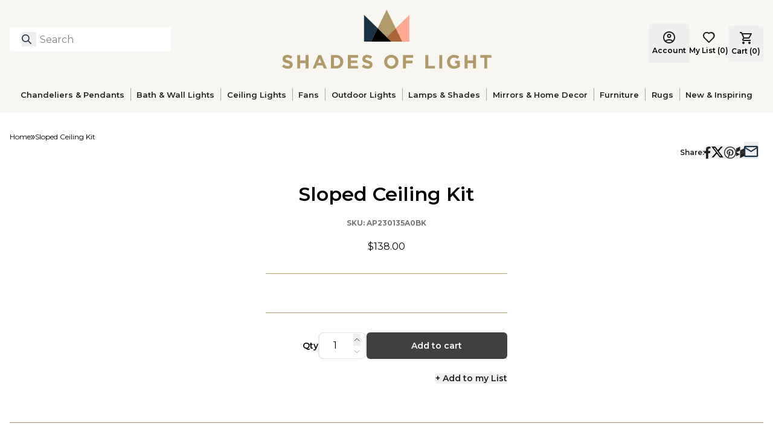

--- FILE ---
content_type: text/html; charset=utf-8
request_url: https://www.shadesoflight.com/products/sloped-ceiling-kit-1
body_size: 41031
content:
<!DOCTYPE html><html lang="en-US" class="__variable_778051"><head><meta charSet="utf-8"/><meta name="viewport" content="width=device-width, initial-scale=1"/><link rel="preload" as="image" imageSrcSet="https://cdn.media.amplience.net/i/shadesoflight/Menu_CeilingLight?fmt=auto&amp;w=96&amp;q=90 96w, https://cdn.media.amplience.net/i/shadesoflight/Menu_CeilingLight?fmt=auto&amp;w=128&amp;q=90 128w, https://cdn.media.amplience.net/i/shadesoflight/Menu_CeilingLight?fmt=auto&amp;w=256&amp;q=90 256w, https://cdn.media.amplience.net/i/shadesoflight/Menu_CeilingLight?fmt=auto&amp;w=360&amp;q=90 360w, https://cdn.media.amplience.net/i/shadesoflight/Menu_CeilingLight?fmt=auto&amp;w=384&amp;q=90 384w, https://cdn.media.amplience.net/i/shadesoflight/Menu_CeilingLight?fmt=auto&amp;w=480&amp;q=90 480w, https://cdn.media.amplience.net/i/shadesoflight/Menu_CeilingLight?fmt=auto&amp;w=640&amp;q=90 640w, https://cdn.media.amplience.net/i/shadesoflight/Menu_CeilingLight?fmt=auto&amp;w=720&amp;q=90 720w, https://cdn.media.amplience.net/i/shadesoflight/Menu_CeilingLight?fmt=auto&amp;w=828&amp;q=90 828w, https://cdn.media.amplience.net/i/shadesoflight/Menu_CeilingLight?fmt=auto&amp;w=1080&amp;q=90 1080w, https://cdn.media.amplience.net/i/shadesoflight/Menu_CeilingLight?fmt=auto&amp;w=1200&amp;q=90 1200w, https://cdn.media.amplience.net/i/shadesoflight/Menu_CeilingLight?fmt=auto&amp;w=1440&amp;q=90 1440w, https://cdn.media.amplience.net/i/shadesoflight/Menu_CeilingLight?fmt=auto&amp;w=1600&amp;q=90 1600w, https://cdn.media.amplience.net/i/shadesoflight/Menu_CeilingLight?fmt=auto&amp;w=1920&amp;q=90 1920w, https://cdn.media.amplience.net/i/shadesoflight/Menu_CeilingLight?fmt=auto&amp;w=2048&amp;q=90 2048w, https://cdn.media.amplience.net/i/shadesoflight/Menu_CeilingLight?fmt=auto&amp;w=3840&amp;q=90 3840w" imageSizes="20vw"/><link rel="preload" as="image" imageSrcSet="https://cdn.media.amplience.net/i/shadesoflight/Menu_Fans3?fmt=auto&amp;w=96&amp;q=90 96w, https://cdn.media.amplience.net/i/shadesoflight/Menu_Fans3?fmt=auto&amp;w=128&amp;q=90 128w, https://cdn.media.amplience.net/i/shadesoflight/Menu_Fans3?fmt=auto&amp;w=256&amp;q=90 256w, https://cdn.media.amplience.net/i/shadesoflight/Menu_Fans3?fmt=auto&amp;w=360&amp;q=90 360w, https://cdn.media.amplience.net/i/shadesoflight/Menu_Fans3?fmt=auto&amp;w=384&amp;q=90 384w, https://cdn.media.amplience.net/i/shadesoflight/Menu_Fans3?fmt=auto&amp;w=480&amp;q=90 480w, https://cdn.media.amplience.net/i/shadesoflight/Menu_Fans3?fmt=auto&amp;w=640&amp;q=90 640w, https://cdn.media.amplience.net/i/shadesoflight/Menu_Fans3?fmt=auto&amp;w=720&amp;q=90 720w, https://cdn.media.amplience.net/i/shadesoflight/Menu_Fans3?fmt=auto&amp;w=828&amp;q=90 828w, https://cdn.media.amplience.net/i/shadesoflight/Menu_Fans3?fmt=auto&amp;w=1080&amp;q=90 1080w, https://cdn.media.amplience.net/i/shadesoflight/Menu_Fans3?fmt=auto&amp;w=1200&amp;q=90 1200w, https://cdn.media.amplience.net/i/shadesoflight/Menu_Fans3?fmt=auto&amp;w=1440&amp;q=90 1440w, https://cdn.media.amplience.net/i/shadesoflight/Menu_Fans3?fmt=auto&amp;w=1600&amp;q=90 1600w, https://cdn.media.amplience.net/i/shadesoflight/Menu_Fans3?fmt=auto&amp;w=1920&amp;q=90 1920w, https://cdn.media.amplience.net/i/shadesoflight/Menu_Fans3?fmt=auto&amp;w=2048&amp;q=90 2048w, https://cdn.media.amplience.net/i/shadesoflight/Menu_Fans3?fmt=auto&amp;w=3840&amp;q=90 3840w" imageSizes="20vw"/><link rel="preload" as="image" imageSrcSet="https://cdn.media.amplience.net/i/shadesoflight/Menu_Outdoor4?fmt=auto&amp;w=96&amp;q=90 96w, https://cdn.media.amplience.net/i/shadesoflight/Menu_Outdoor4?fmt=auto&amp;w=128&amp;q=90 128w, https://cdn.media.amplience.net/i/shadesoflight/Menu_Outdoor4?fmt=auto&amp;w=256&amp;q=90 256w, https://cdn.media.amplience.net/i/shadesoflight/Menu_Outdoor4?fmt=auto&amp;w=360&amp;q=90 360w, https://cdn.media.amplience.net/i/shadesoflight/Menu_Outdoor4?fmt=auto&amp;w=384&amp;q=90 384w, https://cdn.media.amplience.net/i/shadesoflight/Menu_Outdoor4?fmt=auto&amp;w=480&amp;q=90 480w, https://cdn.media.amplience.net/i/shadesoflight/Menu_Outdoor4?fmt=auto&amp;w=640&amp;q=90 640w, https://cdn.media.amplience.net/i/shadesoflight/Menu_Outdoor4?fmt=auto&amp;w=720&amp;q=90 720w, https://cdn.media.amplience.net/i/shadesoflight/Menu_Outdoor4?fmt=auto&amp;w=828&amp;q=90 828w, https://cdn.media.amplience.net/i/shadesoflight/Menu_Outdoor4?fmt=auto&amp;w=1080&amp;q=90 1080w, https://cdn.media.amplience.net/i/shadesoflight/Menu_Outdoor4?fmt=auto&amp;w=1200&amp;q=90 1200w, https://cdn.media.amplience.net/i/shadesoflight/Menu_Outdoor4?fmt=auto&amp;w=1440&amp;q=90 1440w, https://cdn.media.amplience.net/i/shadesoflight/Menu_Outdoor4?fmt=auto&amp;w=1600&amp;q=90 1600w, https://cdn.media.amplience.net/i/shadesoflight/Menu_Outdoor4?fmt=auto&amp;w=1920&amp;q=90 1920w, https://cdn.media.amplience.net/i/shadesoflight/Menu_Outdoor4?fmt=auto&amp;w=2048&amp;q=90 2048w, https://cdn.media.amplience.net/i/shadesoflight/Menu_Outdoor4?fmt=auto&amp;w=3840&amp;q=90 3840w" imageSizes="20vw"/><link rel="preload" as="image" imageSrcSet="https://cdn.media.amplience.net/i/shadesoflight/Menu_Mirror?fmt=auto&amp;w=96&amp;q=90 96w, https://cdn.media.amplience.net/i/shadesoflight/Menu_Mirror?fmt=auto&amp;w=128&amp;q=90 128w, https://cdn.media.amplience.net/i/shadesoflight/Menu_Mirror?fmt=auto&amp;w=256&amp;q=90 256w, https://cdn.media.amplience.net/i/shadesoflight/Menu_Mirror?fmt=auto&amp;w=360&amp;q=90 360w, https://cdn.media.amplience.net/i/shadesoflight/Menu_Mirror?fmt=auto&amp;w=384&amp;q=90 384w, https://cdn.media.amplience.net/i/shadesoflight/Menu_Mirror?fmt=auto&amp;w=480&amp;q=90 480w, https://cdn.media.amplience.net/i/shadesoflight/Menu_Mirror?fmt=auto&amp;w=640&amp;q=90 640w, https://cdn.media.amplience.net/i/shadesoflight/Menu_Mirror?fmt=auto&amp;w=720&amp;q=90 720w, https://cdn.media.amplience.net/i/shadesoflight/Menu_Mirror?fmt=auto&amp;w=828&amp;q=90 828w, https://cdn.media.amplience.net/i/shadesoflight/Menu_Mirror?fmt=auto&amp;w=1080&amp;q=90 1080w, https://cdn.media.amplience.net/i/shadesoflight/Menu_Mirror?fmt=auto&amp;w=1200&amp;q=90 1200w, https://cdn.media.amplience.net/i/shadesoflight/Menu_Mirror?fmt=auto&amp;w=1440&amp;q=90 1440w, https://cdn.media.amplience.net/i/shadesoflight/Menu_Mirror?fmt=auto&amp;w=1600&amp;q=90 1600w, https://cdn.media.amplience.net/i/shadesoflight/Menu_Mirror?fmt=auto&amp;w=1920&amp;q=90 1920w, https://cdn.media.amplience.net/i/shadesoflight/Menu_Mirror?fmt=auto&amp;w=2048&amp;q=90 2048w, https://cdn.media.amplience.net/i/shadesoflight/Menu_Mirror?fmt=auto&amp;w=3840&amp;q=90 3840w" imageSizes="20vw"/><link rel="preload" as="image" imageSrcSet="https://cdn.media.amplience.net/i/shadesoflight/XU24191.2.XU24191NA?fmt=auto&amp;w=96&amp;q=90 96w, https://cdn.media.amplience.net/i/shadesoflight/XU24191.2.XU24191NA?fmt=auto&amp;w=128&amp;q=90 128w, https://cdn.media.amplience.net/i/shadesoflight/XU24191.2.XU24191NA?fmt=auto&amp;w=256&amp;q=90 256w, https://cdn.media.amplience.net/i/shadesoflight/XU24191.2.XU24191NA?fmt=auto&amp;w=360&amp;q=90 360w, https://cdn.media.amplience.net/i/shadesoflight/XU24191.2.XU24191NA?fmt=auto&amp;w=384&amp;q=90 384w, https://cdn.media.amplience.net/i/shadesoflight/XU24191.2.XU24191NA?fmt=auto&amp;w=480&amp;q=90 480w, https://cdn.media.amplience.net/i/shadesoflight/XU24191.2.XU24191NA?fmt=auto&amp;w=640&amp;q=90 640w, https://cdn.media.amplience.net/i/shadesoflight/XU24191.2.XU24191NA?fmt=auto&amp;w=720&amp;q=90 720w, https://cdn.media.amplience.net/i/shadesoflight/XU24191.2.XU24191NA?fmt=auto&amp;w=828&amp;q=90 828w, https://cdn.media.amplience.net/i/shadesoflight/XU24191.2.XU24191NA?fmt=auto&amp;w=1080&amp;q=90 1080w, https://cdn.media.amplience.net/i/shadesoflight/XU24191.2.XU24191NA?fmt=auto&amp;w=1200&amp;q=90 1200w, https://cdn.media.amplience.net/i/shadesoflight/XU24191.2.XU24191NA?fmt=auto&amp;w=1440&amp;q=90 1440w, https://cdn.media.amplience.net/i/shadesoflight/XU24191.2.XU24191NA?fmt=auto&amp;w=1600&amp;q=90 1600w, https://cdn.media.amplience.net/i/shadesoflight/XU24191.2.XU24191NA?fmt=auto&amp;w=1920&amp;q=90 1920w, https://cdn.media.amplience.net/i/shadesoflight/XU24191.2.XU24191NA?fmt=auto&amp;w=2048&amp;q=90 2048w, https://cdn.media.amplience.net/i/shadesoflight/XU24191.2.XU24191NA?fmt=auto&amp;w=3840&amp;q=90 3840w" imageSizes="20vw"/><link rel="preload" as="image" imageSrcSet="https://cdn.media.amplience.net/i/shadesoflight/XH20000.6.XH200001215BG?fmt=auto&amp;w=96&amp;q=90 96w, https://cdn.media.amplience.net/i/shadesoflight/XH20000.6.XH200001215BG?fmt=auto&amp;w=128&amp;q=90 128w, https://cdn.media.amplience.net/i/shadesoflight/XH20000.6.XH200001215BG?fmt=auto&amp;w=256&amp;q=90 256w, https://cdn.media.amplience.net/i/shadesoflight/XH20000.6.XH200001215BG?fmt=auto&amp;w=360&amp;q=90 360w, https://cdn.media.amplience.net/i/shadesoflight/XH20000.6.XH200001215BG?fmt=auto&amp;w=384&amp;q=90 384w, https://cdn.media.amplience.net/i/shadesoflight/XH20000.6.XH200001215BG?fmt=auto&amp;w=480&amp;q=90 480w, https://cdn.media.amplience.net/i/shadesoflight/XH20000.6.XH200001215BG?fmt=auto&amp;w=640&amp;q=90 640w, https://cdn.media.amplience.net/i/shadesoflight/XH20000.6.XH200001215BG?fmt=auto&amp;w=720&amp;q=90 720w, https://cdn.media.amplience.net/i/shadesoflight/XH20000.6.XH200001215BG?fmt=auto&amp;w=828&amp;q=90 828w, https://cdn.media.amplience.net/i/shadesoflight/XH20000.6.XH200001215BG?fmt=auto&amp;w=1080&amp;q=90 1080w, https://cdn.media.amplience.net/i/shadesoflight/XH20000.6.XH200001215BG?fmt=auto&amp;w=1200&amp;q=90 1200w, https://cdn.media.amplience.net/i/shadesoflight/XH20000.6.XH200001215BG?fmt=auto&amp;w=1440&amp;q=90 1440w, https://cdn.media.amplience.net/i/shadesoflight/XH20000.6.XH200001215BG?fmt=auto&amp;w=1600&amp;q=90 1600w, https://cdn.media.amplience.net/i/shadesoflight/XH20000.6.XH200001215BG?fmt=auto&amp;w=1920&amp;q=90 1920w, https://cdn.media.amplience.net/i/shadesoflight/XH20000.6.XH200001215BG?fmt=auto&amp;w=2048&amp;q=90 2048w, https://cdn.media.amplience.net/i/shadesoflight/XH20000.6.XH200001215BG?fmt=auto&amp;w=3840&amp;q=90 3840w" imageSizes="20vw"/><link rel="preload" as="image" imageSrcSet="https://cdn.media.amplience.net/i/shadesoflight/A26_Catalog?fmt=auto&amp;w=96&amp;q=90 96w, https://cdn.media.amplience.net/i/shadesoflight/A26_Catalog?fmt=auto&amp;w=128&amp;q=90 128w, https://cdn.media.amplience.net/i/shadesoflight/A26_Catalog?fmt=auto&amp;w=256&amp;q=90 256w, https://cdn.media.amplience.net/i/shadesoflight/A26_Catalog?fmt=auto&amp;w=360&amp;q=90 360w, https://cdn.media.amplience.net/i/shadesoflight/A26_Catalog?fmt=auto&amp;w=384&amp;q=90 384w, https://cdn.media.amplience.net/i/shadesoflight/A26_Catalog?fmt=auto&amp;w=480&amp;q=90 480w, https://cdn.media.amplience.net/i/shadesoflight/A26_Catalog?fmt=auto&amp;w=640&amp;q=90 640w, https://cdn.media.amplience.net/i/shadesoflight/A26_Catalog?fmt=auto&amp;w=720&amp;q=90 720w, https://cdn.media.amplience.net/i/shadesoflight/A26_Catalog?fmt=auto&amp;w=828&amp;q=90 828w, https://cdn.media.amplience.net/i/shadesoflight/A26_Catalog?fmt=auto&amp;w=1080&amp;q=90 1080w, https://cdn.media.amplience.net/i/shadesoflight/A26_Catalog?fmt=auto&amp;w=1200&amp;q=90 1200w, https://cdn.media.amplience.net/i/shadesoflight/A26_Catalog?fmt=auto&amp;w=1440&amp;q=90 1440w, https://cdn.media.amplience.net/i/shadesoflight/A26_Catalog?fmt=auto&amp;w=1600&amp;q=90 1600w, https://cdn.media.amplience.net/i/shadesoflight/A26_Catalog?fmt=auto&amp;w=1920&amp;q=90 1920w, https://cdn.media.amplience.net/i/shadesoflight/A26_Catalog?fmt=auto&amp;w=2048&amp;q=90 2048w, https://cdn.media.amplience.net/i/shadesoflight/A26_Catalog?fmt=auto&amp;w=3840&amp;q=90 3840w" imageSizes="20vw"/><link rel="preload" as="image" imageSrcSet="https://cdn.media.amplience.net/i/shadesoflight/A26_Catalog?fmt=auto&amp;w=256&amp;q=90 256w, https://cdn.media.amplience.net/i/shadesoflight/A26_Catalog?fmt=auto&amp;w=360&amp;q=90 360w, https://cdn.media.amplience.net/i/shadesoflight/A26_Catalog?fmt=auto&amp;w=384&amp;q=90 384w, https://cdn.media.amplience.net/i/shadesoflight/A26_Catalog?fmt=auto&amp;w=480&amp;q=90 480w, https://cdn.media.amplience.net/i/shadesoflight/A26_Catalog?fmt=auto&amp;w=640&amp;q=90 640w, https://cdn.media.amplience.net/i/shadesoflight/A26_Catalog?fmt=auto&amp;w=720&amp;q=90 720w, https://cdn.media.amplience.net/i/shadesoflight/A26_Catalog?fmt=auto&amp;w=828&amp;q=90 828w, https://cdn.media.amplience.net/i/shadesoflight/A26_Catalog?fmt=auto&amp;w=1080&amp;q=90 1080w, https://cdn.media.amplience.net/i/shadesoflight/A26_Catalog?fmt=auto&amp;w=1200&amp;q=90 1200w, https://cdn.media.amplience.net/i/shadesoflight/A26_Catalog?fmt=auto&amp;w=1440&amp;q=90 1440w, https://cdn.media.amplience.net/i/shadesoflight/A26_Catalog?fmt=auto&amp;w=1600&amp;q=90 1600w, https://cdn.media.amplience.net/i/shadesoflight/A26_Catalog?fmt=auto&amp;w=1920&amp;q=90 1920w, https://cdn.media.amplience.net/i/shadesoflight/A26_Catalog?fmt=auto&amp;w=2048&amp;q=90 2048w, https://cdn.media.amplience.net/i/shadesoflight/A26_Catalog?fmt=auto&amp;w=3840&amp;q=90 3840w" imageSizes="(max-width: 1023px) 50vw, 1440px"/><link rel="stylesheet" href="/_next/static/css/1f6e23d4f2ebdf77.css" data-precedence="next"/><link rel="stylesheet" href="/_next/static/css/41230a94fc3269ac.css" data-precedence="next"/><link rel="preload" as="script" fetchPriority="low" href="/_next/static/chunks/webpack-d58fe90137ad02fa.js"/><script src="/_next/static/chunks/fd9d1056-7458389df1303cb5.js" async=""></script><script src="/_next/static/chunks/2117-38b059902ce7ebe0.js" async=""></script><script src="/_next/static/chunks/main-app-c062780e43922a00.js" async=""></script><script src="/_next/static/chunks/8003-51caf85826f4dd82.js" async=""></script><script src="/_next/static/chunks/app/layout-4610f70c364cf7e7.js" async=""></script><script src="/_next/static/chunks/8682-f9efa20010e2abf7.js" async=""></script><script src="/_next/static/chunks/1752-4fbdbd368a2a3479.js" async=""></script><script src="/_next/static/chunks/app/not-found-5afd4d490981df91.js" async=""></script><script src="/_next/static/chunks/7589-25db5b7d7d6c851c.js" async=""></script><script src="/_next/static/chunks/app/%5B%5B...slug%5D%5D/page-1091dfc4eb3a5830.js" async=""></script><link rel="preload" href="//widget.trustpilot.com/bootstrap/v5/tp.widget.bootstrap.min.js" as="script"/><meta name="theme-color" content="#FFF"/><title>Sloped Ceiling Kit | Shades of Light</title><meta name="robots" content="index, follow"/><link rel="canonical" href="https://www.shadesoflight.com/products/sloped-ceiling-kit-1"/><meta property="og:title" content="Sloped Ceiling Kit"/><meta property="og:url" content="https://www.shadesoflight.com/products/sloped-ceiling-kit-1"/><meta property="og:image" content="https://cdn.media.amplience.net/i/shadesoflight/BS21044"/><meta property="og:type" content="website"/><meta name="twitter:card" content="summary_large_image"/><meta name="twitter:title" content="Sloped Ceiling Kit"/><meta name="twitter:image" content="https://cdn.media.amplience.net/i/shadesoflight/BS21044"/><link rel="apple-touch-icon" href="/favicon-192x192.png"/><meta name="next-size-adjust"/><script>(self.__next_s=self.__next_s||[]).push([0,{"children":"\n            (function(w,d,s,l,i){w[l]=w[l]||[];w[l].push({'gtm.start':\n            new Date().getTime(),event:'gtm.js'});var f=d.getElementsByTagName(s)[0],\n            j=d.createElement(s),dl=l!='dataLayer'?'&l='+l:'';j.async=true;j.src=\n            'https://www.googletagmanager.com/gtm.js?id='+i+dl;f.parentNode.insertBefore(j,f);\n            })(window,document,'script','dataLayer','GTM-5HS62G5');\n            ","id":"google-analytics-header"}])</script><script src="/_next/static/chunks/polyfills-42372ed130431b0a.js" noModule=""></script></head><body><noscript><iframe src="https://www.googletagmanager.com/ns.html?id=GTM-5HS62G5" height="0" width="0" style="display:none;visibility:hidden"></iframe></noscript><button class="skip-link">Skip to main content</button><div id="headlessui-portal-root"><div data-theme="default"><div class="flex min-h-screen flex-col items-stretch justify-start"><div class="relative w-full"><div class="grid grid-cols-12"><div style="grid-column:span 12 / span 12" class="block md:block lg:block"><div id="bce97a86-0496-47a2-bd07-37c2c98956c9" class=""><div class="h-[--header-mobile-size] lg:h-[--header-desktop-size]"><header class="fixed z-50 h-[--header-mobile-size] w-full bg-primary-cream lg:absolute lg:left-0 lg:top-0 lg:h-[--header-desktop-size]"><div class="mx-auto flex items-center justify-between p-4 lg:max-w-[--page-max-width]"><div class="flex w-1/4 justify-start"><div class="flex lg:hidden"><div class="mr-5 flex size-5 items-center"><div><svg width="20" height="12" viewBox="0 0 20 12" fill="none" xmlns="http://www.w3.org/2000/svg"><path d="M1 2H19C19.2652 2 19.5196 1.89464 19.7071 1.70711C19.8946 1.51957 20 1.26522 20 1C20 0.734784 19.8946 0.48043 19.7071 0.292893C19.5196 0.105357 19.2652 0 19 0H1C0.734784 0 0.48043 0.105357 0.292893 0.292893C0.105357 0.48043 0 0.734784 0 1C0 1.26522 0.105357 1.51957 0.292893 1.70711C0.48043 1.89464 0.734784 2 1 2V2ZM19 10H1C0.734784 10 0.48043 10.1054 0.292893 10.2929C0.105357 10.4804 0 10.7348 0 11C0 11.2652 0.105357 11.5196 0.292893 11.7071C0.48043 11.8946 0.734784 12 1 12H19C19.2652 12 19.5196 11.8946 19.7071 11.7071C19.8946 11.5196 20 11.2652 20 11C20 10.7348 19.8946 10.4804 19.7071 10.2929C19.5196 10.1054 19.2652 10 19 10ZM19 5H1C0.734784 5 0.48043 5.10536 0.292893 5.29289C0.105357 5.48043 0 5.73478 0 6C0 6.26522 0.105357 6.51957 0.292893 6.70711C0.48043 6.89464 0.734784 7 1 7H19C19.2652 7 19.5196 6.89464 19.7071 6.70711C19.8946 6.51957 20 6.26522 20 6C20 5.73478 19.8946 5.48043 19.7071 5.29289C19.5196 5.10536 19.2652 5 19 5Z" fill="#222222"></path></svg></div></div></div><div class="relative hidden w-full max-w-[267px] lg:block"><section class="w-full" role="search" aria-label="Site search"><div class="relative"><button type="button" id="searchBtn" aria-label="Search for products" class="absolute left-[20px] top-[8px] size-6"><svg width="20" height="20" viewBox="0 0 20 20" fill="none" xmlns="http://www.w3.org/2000/svg" class="size-4"><path d="M19 19L13 13M15 8C15 11.866 11.866 15 8 15C4.13401 15 1 11.866 1 8C1 4.13401 4.13401 1 8 1C11.866 1 15 4.13401 15 8Z" stroke="#1B3144" stroke-width="2" stroke-linecap="round" stroke-linejoin="round"></path></svg></button><label for="headerSearch" class="sr-only">Search</label><input id="headerSearch" type="text" autoComplete="off" class="h-10 w-full rounded-md border-0 border-transparent bg-white py-2 pl-[50px] pr-9 placeholder:text-gray-400 focus:border-none focus:outline-none focus:ring-0" placeholder="Search" aria-label="Search" aria-describedby="searchHelpText" value=""/><span id="searchHelpText" class="sr-only">Type to search products</span></div></section></div></div><div class="flex w-2/4 justify-center"><a aria-label="Shades of Light" href="/"><svg xmlns="http://www.w3.org/2000/svg" role="img" aria-label="Shades of Light" width="347" height="98" viewBox="0 0 347 98" fill="none" class="relative flex h-[54px] w-full max-w-[190px] lg:h-[98px] lg:max-w-[350px]"><path d="M0 94.3625L2.90039 90.8834C4.91206 92.5437 7.01328 93.5909 9.56921 93.5909C11.5809 93.5909 12.7934 92.7917 12.7934 91.4827V91.4207C12.7934 90.1738 12.0287 89.54 8.29469 88.5823C3.79599 87.4318 0.895606 86.1918 0.895606 81.7551V81.7C0.895606 77.6491 4.14735 74.9691 8.70805 74.9691C11.9598 74.9691 14.7362 75.9888 17.0027 77.8075L14.4537 81.5071C12.4765 80.1361 10.5268 79.3094 8.64604 79.3094C6.76527 79.3094 5.77322 80.1705 5.77322 81.2522V81.3142C5.77322 82.7816 6.73082 83.2569 10.5888 84.249C15.122 85.4271 17.671 87.0529 17.671 90.9454V91.0074C17.671 95.4441 14.2884 97.9311 9.47276 97.9311C6.09012 97.9311 2.67993 96.753 0 94.3625Z" fill="#B19A6A"></path><path d="M25.1389 75.286H30.051V84.125H39.1104V75.286H44.0224V97.6142H39.1104V88.6512H30.051V97.6142H25.1389V75.286Z" fill="#B19A6A"></path><path d="M60.2329 75.1276H64.7592L74.3284 97.6142H69.189L67.1497 92.6057H57.7114L55.6722 97.6142H50.6637L60.2329 75.1276ZM65.3999 88.2654L62.4306 81.0248L59.4613 88.2654H65.3999Z" fill="#B19A6A"></path><path d="M80.9697 75.286H89.6778C96.698 75.286 101.541 80.1016 101.541 86.3847V86.4467C101.541 92.7297 96.6911 97.6142 89.6778 97.6142H80.9697V75.286ZM85.8818 79.7158V93.1775H89.6778C93.6942 93.1775 96.4086 90.47 96.4086 86.5087V86.4467C96.4086 82.4922 93.7011 79.7158 89.6778 79.7158H85.8818Z" fill="#B19A6A"></path><path d="M109.112 75.286H125.957V79.6538H113.997V84.1801H124.524V88.5479H113.997V93.2395H126.122V97.6073H109.119V75.286H109.112Z" fill="#B19A6A"></path><path d="M132.143 94.3625L135.044 90.8834C137.055 92.5437 139.157 93.5909 141.713 93.5909C143.724 93.5909 144.937 92.7917 144.937 91.4827V91.4207C144.937 90.1738 144.172 89.54 140.438 88.5823C135.939 87.4318 133.039 86.1918 133.039 81.7551V81.7C133.039 77.6491 136.291 74.9691 140.851 74.9691C144.103 74.9691 146.879 75.9888 149.146 77.8075L146.597 81.5071C144.62 80.1361 142.67 79.3094 140.789 79.3094C138.909 79.3094 137.917 80.1705 137.917 81.2522V81.3142C137.917 82.7816 138.874 83.2569 142.732 84.249C147.265 85.4271 149.814 87.0529 149.814 90.9454V91.0074C149.814 95.4441 146.432 97.9311 141.616 97.9311C138.24 97.9311 134.823 96.753 132.143 94.3625Z" fill="#B19A6A"></path><path d="M169.056 86.5156V86.4536C169.056 80.1085 174.065 74.9071 180.954 74.9071C187.843 74.9071 192.79 80.0465 192.79 86.3916V86.4536C192.79 92.7986 187.781 98 180.892 98C174.003 97.9931 169.056 92.8606 169.056 86.5156ZM187.65 86.5156V86.4536C187.65 82.6231 184.846 79.4334 180.885 79.4334C176.93 79.4334 174.189 82.5611 174.189 86.3847V86.4467C174.189 90.2771 176.992 93.4668 180.954 93.4668C184.915 93.4668 187.65 90.3391 187.65 86.5156Z" fill="#B19A6A"></path><path d="M200.354 75.286H217.357V79.7503H205.266V84.5039H215.917V88.9681H205.266V97.6142H200.354V75.286Z" fill="#B19A6A"></path><path d="M237.239 75.286H242.151V93.1499H253.284V97.6142H237.239V75.286Z" fill="#B19A6A"></path><path d="M260.401 75.286H265.313V97.6142H260.401V75.286Z" fill="#B19A6A"></path><path d="M273.098 86.5156V86.4536C273.098 80.1085 278.044 74.9071 284.803 74.9071C288.826 74.9071 291.244 75.9887 293.58 77.966L290.486 81.7C288.764 80.267 287.235 79.4334 284.651 79.4334C281.083 79.4334 278.237 82.5887 278.237 86.3847V86.4467C278.237 90.532 281.041 93.5289 285.003 93.5289C286.787 93.5289 288.385 93.0811 289.632 92.1923V89.0026H286.725V84.7588H294.386V94.452C292.085 96.3948 288.929 97.9931 284.844 97.9931C277.879 97.9931 273.098 93.1155 273.098 86.5156Z" fill="#B19A6A"></path><path d="M302.288 75.286H307.2V84.125H316.259V75.286H321.171V97.6142H316.259V88.6512H307.2V97.6142H302.288V75.286Z" fill="#B19A6A"></path><path d="M334.922 79.8123H328.129V75.2792H346.627V79.8123H339.834V97.6142H334.922V79.8123Z" fill="#B19A6A"></path><path d="M188.284 30.7951L173.314 0L158.343 30.7951L173.314 45.4623L188.284 30.7951Z" fill="#B19A6A"></path><path d="M135.815 8.71494V52.9579H147.568L158.343 30.7951L135.815 8.71494Z" fill="#1B3144"></path><path d="M188.284 30.7951L199.066 52.9579H210.819V8.71494L188.284 30.7951Z" fill="#FFA892"></path><path d="M173.314 45.4623L180.961 52.9579H199.066L188.284 30.7951L173.314 45.4623Z" fill="#AB6339"></path><path d="M173.314 45.4623L158.343 30.7951L147.568 52.9579H165.666H180.961L173.314 45.4623Z" fill="black"></path></svg></a></div><div class="flex w-1/4 justify-end"><div class="relative top-[6px] flex items-center gap-5 lg:items-end"><div class="hidden flex-col items-center justify-center lg:flex"><a class="flex lg:hidden" aria-label="Login" href="/login"><svg width="20" height="20" viewBox="0 0 20 20" fill="none" xmlns="http://www.w3.org/2000/svg"><path d="M3.85 15.1C4.7 14.45 5.65 13.9375 6.7 13.5625C7.75 13.1875 8.85 13 10 13C11.15 13 12.25 13.1875 13.3 13.5625C14.35 13.9375 15.3 14.45 16.15 15.1C16.7333 14.4167 17.1875 13.6417 17.5125 12.775C17.8375 11.9083 18 10.9833 18 10C18 7.78333 17.2208 5.89583 15.6625 4.3375C14.1042 2.77917 12.2167 2 10 2C7.78333 2 5.89583 2.77917 4.3375 4.3375C2.77917 5.89583 2 7.78333 2 10C2 10.9833 2.1625 11.9083 2.4875 12.775C2.8125 13.6417 3.26667 14.4167 3.85 15.1ZM10 11C9.01667 11 8.1875 10.6625 7.5125 9.9875C6.8375 9.3125 6.5 8.48333 6.5 7.5C6.5 6.51667 6.8375 5.6875 7.5125 5.0125C8.1875 4.3375 9.01667 4 10 4C10.9833 4 11.8125 4.3375 12.4875 5.0125C13.1625 5.6875 13.5 6.51667 13.5 7.5C13.5 8.48333 13.1625 9.3125 12.4875 9.9875C11.8125 10.6625 10.9833 11 10 11ZM10 20C8.61667 20 7.31667 19.7375 6.1 19.2125C4.88333 18.6875 3.825 17.975 2.925 17.075C2.025 16.175 1.3125 15.1167 0.7875 13.9C0.2625 12.6833 0 11.3833 0 10C0 8.61667 0.2625 7.31667 0.7875 6.1C1.3125 4.88333 2.025 3.825 2.925 2.925C3.825 2.025 4.88333 1.3125 6.1 0.7875C7.31667 0.2625 8.61667 0 10 0C11.3833 0 12.6833 0.2625 13.9 0.7875C15.1167 1.3125 16.175 2.025 17.075 2.925C17.975 3.825 18.6875 4.88333 19.2125 6.1C19.7375 7.31667 20 8.61667 20 10C20 11.3833 19.7375 12.6833 19.2125 13.9C18.6875 15.1167 17.975 16.175 17.075 17.075C16.175 17.975 15.1167 18.6875 13.9 19.2125C12.6833 19.7375 11.3833 20 10 20ZM10 18C10.8833 18 11.7167 17.8708 12.5 17.6125C13.2833 17.3542 14 16.9833 14.65 16.5C14 16.0167 13.2833 15.6458 12.5 15.3875C11.7167 15.1292 10.8833 15 10 15C9.11667 15 8.28333 15.1292 7.5 15.3875C6.71667 15.6458 6 16.0167 5.35 16.5C6 16.9833 6.71667 17.3542 7.5 17.6125C8.28333 17.8708 9.11667 18 10 18ZM10 9C10.4333 9 10.7917 8.85833 11.075 8.575C11.3583 8.29167 11.5 7.93333 11.5 7.5C11.5 7.06667 11.3583 6.70833 11.075 6.425C10.7917 6.14167 10.4333 6 10 6C9.56667 6 9.20833 6.14167 8.925 6.425C8.64167 6.70833 8.5 7.06667 8.5 7.5C8.5 7.93333 8.64167 8.29167 8.925 8.575C9.20833 8.85833 9.56667 9 10 9Z" fill="#222222"></path></svg><span class="text-nowrap pl-2 text-center text-sm font-medium">Account</span></a><div class="hidden lg:block" data-headlessui-state=""><button class="border-transparent relative z-40 flex cursor-pointer items-center rounded-t-md border px-1 py-3 text-base focus-visible:ring-2 focus-visible:ring-white/75" type="button" aria-expanded="false" data-headlessui-state=""><div class="flex flex-col items-center justify-center focus:outline-2 focus:outline-red-400"><div class="mb-1 size-5"><svg width="20" height="20" viewBox="0 0 20 20" fill="none" xmlns="http://www.w3.org/2000/svg"><path d="M3.85 15.1C4.7 14.45 5.65 13.9375 6.7 13.5625C7.75 13.1875 8.85 13 10 13C11.15 13 12.25 13.1875 13.3 13.5625C14.35 13.9375 15.3 14.45 16.15 15.1C16.7333 14.4167 17.1875 13.6417 17.5125 12.775C17.8375 11.9083 18 10.9833 18 10C18 7.78333 17.2208 5.89583 15.6625 4.3375C14.1042 2.77917 12.2167 2 10 2C7.78333 2 5.89583 2.77917 4.3375 4.3375C2.77917 5.89583 2 7.78333 2 10C2 10.9833 2.1625 11.9083 2.4875 12.775C2.8125 13.6417 3.26667 14.4167 3.85 15.1ZM10 11C9.01667 11 8.1875 10.6625 7.5125 9.9875C6.8375 9.3125 6.5 8.48333 6.5 7.5C6.5 6.51667 6.8375 5.6875 7.5125 5.0125C8.1875 4.3375 9.01667 4 10 4C10.9833 4 11.8125 4.3375 12.4875 5.0125C13.1625 5.6875 13.5 6.51667 13.5 7.5C13.5 8.48333 13.1625 9.3125 12.4875 9.9875C11.8125 10.6625 10.9833 11 10 11ZM10 20C8.61667 20 7.31667 19.7375 6.1 19.2125C4.88333 18.6875 3.825 17.975 2.925 17.075C2.025 16.175 1.3125 15.1167 0.7875 13.9C0.2625 12.6833 0 11.3833 0 10C0 8.61667 0.2625 7.31667 0.7875 6.1C1.3125 4.88333 2.025 3.825 2.925 2.925C3.825 2.025 4.88333 1.3125 6.1 0.7875C7.31667 0.2625 8.61667 0 10 0C11.3833 0 12.6833 0.2625 13.9 0.7875C15.1167 1.3125 16.175 2.025 17.075 2.925C17.975 3.825 18.6875 4.88333 19.2125 6.1C19.7375 7.31667 20 8.61667 20 10C20 11.3833 19.7375 12.6833 19.2125 13.9C18.6875 15.1167 17.975 16.175 17.075 17.075C16.175 17.975 15.1167 18.6875 13.9 19.2125C12.6833 19.7375 11.3833 20 10 20ZM10 18C10.8833 18 11.7167 17.8708 12.5 17.6125C13.2833 17.3542 14 16.9833 14.65 16.5C14 16.0167 13.2833 15.6458 12.5 15.3875C11.7167 15.1292 10.8833 15 10 15C9.11667 15 8.28333 15.1292 7.5 15.3875C6.71667 15.6458 6 16.0167 5.35 16.5C6 16.9833 6.71667 17.3542 7.5 17.6125C8.28333 17.8708 9.11667 18 10 18ZM10 9C10.4333 9 10.7917 8.85833 11.075 8.575C11.3583 8.29167 11.5 7.93333 11.5 7.5C11.5 7.06667 11.3583 6.70833 11.075 6.425C10.7917 6.14167 10.4333 6 10 6C9.56667 6 9.20833 6.14167 8.925 6.425C8.64167 6.70833 8.5 7.06667 8.5 7.5C8.5 7.93333 8.64167 8.29167 8.925 8.575C9.20833 8.85833 9.56667 9 10 9Z" fill="#222222"></path></svg></div><span class="text-nowrap text-xs font-semibold leading-normal">Account</span></div></button></div><div hidden="" style="position:fixed;top:1px;left:1px;width:1px;height:0;padding:0;margin:-1px;overflow:hidden;clip:rect(0, 0, 0, 0);white-space:nowrap;border-width:0;display:none"></div></div><div class="hidden flex-col items-center gap-2 py-3 lg:flex"><a aria-label="My List (0) - Go to your wishlist" class="hidden cursor-pointer flex-col items-center justify-center text-center lg:flex" title="" href="/account/my-list"><div class="mb-1 flex size-5"><svg width="20" height="20" viewBox="0 0 22 20" fill="none" xmlns="http://www.w3.org/2000/svg"><path d="M19.6828 2.0028C18.5328 0.852514 17.0082 0.153153 15.3862 0.0319014C13.7642 -0.0893506 12.1526 0.37556 10.8444 1.34209C9.46625 0.317044 7.75092 -0.147759 6.04382 0.0412773C4.33671 0.230313 2.76464 1.05915 1.64417 2.36087C0.523698 3.66259 -0.0619375 5.34051 0.00519409 7.05674C0.0723257 8.77296 0.787238 10.4 2.00597 11.6102L10.0753 19.6796C10.176 19.7811 10.2958 19.8617 10.4278 19.9167C10.5598 19.9717 10.7014 20 10.8444 20C10.9874 20 11.1289 19.9717 11.2609 19.9167C11.3929 19.8617 11.5127 19.7811 11.6134 19.6796L19.6828 11.6102C20.3139 10.9795 20.8145 10.2307 21.1561 9.40644C21.4976 8.5822 21.6735 7.69873 21.6735 6.80652C21.6735 5.9143 21.4976 5.03083 21.1561 4.20659C20.8145 3.38235 20.3139 2.63349 19.6828 2.0028V2.0028ZM18.1556 10.083L10.8444 17.3834L3.53319 10.083C2.88891 9.43605 2.45002 8.61324 2.27158 7.7178C2.09314 6.82237 2.18309 5.89417 2.53015 5.04966C2.87721 4.20515 3.46592 3.48193 4.22244 2.97072C4.97896 2.45951 5.86959 2.18308 6.7826 2.1761C8.00234 2.17909 9.17103 2.66604 10.032 3.53002C10.1327 3.63155 10.2525 3.71212 10.3845 3.76711C10.5165 3.8221 10.6581 3.85041 10.801 3.85041C10.944 3.85041 11.0856 3.8221 11.2176 3.76711C11.3496 3.71212 11.4694 3.63155 11.5701 3.53002C12.4564 2.76195 13.6015 2.35931 14.7735 2.40359C15.9455 2.44787 17.0569 2.93576 17.8828 3.76852C18.7087 4.60128 19.1873 5.7167 19.2219 6.88904C19.2564 8.06138 18.8443 9.20306 18.0689 10.083H18.1556Z" fill="#222222"></path></svg></div><span class="text-nowrap text-xs font-semibold">My List<!-- --> (<!-- -->0<!-- -->)</span></a></div><div class="flex lg:hidden"><div data-headlessui-state=""><button aria-label="Search button" type="button" aria-expanded="false" data-headlessui-state=""><div class="flex flex-col items-center justify-center"><div class="size-5"><svg width="20" height="20" viewBox="0 0 20 20" fill="none" xmlns="http://www.w3.org/2000/svg"><path d="M19 19L13 13M15 8C15 11.866 11.866 15 8 15C4.13401 15 1 11.866 1 8C1 4.13401 4.13401 1 8 1C11.866 1 15 4.13401 15 8Z" stroke="#1B3144" stroke-width="2" stroke-linecap="round" stroke-linejoin="round"></path></svg></div></div></button></div><div hidden="" style="position:fixed;top:1px;left:1px;width:1px;height:0;padding:0;margin:-1px;overflow:hidden;clip:rect(0, 0, 0, 0);white-space:nowrap;border-width:0;display:none"></div></div><div class="flex flex-col items-center justify-center"><div class="lg:hidden"><div class="relative mr-2 flex flex-col items-center justify-center"><div class="mb-1 size-5"><svg width="20" height="20" viewBox="0 0 20 20" fill="none" xmlns="http://www.w3.org/2000/svg"><path d="M6 20C5.45 20 4.97917 19.8042 4.5875 19.4125C4.19583 19.0208 4 18.55 4 18C4 17.45 4.19583 16.9792 4.5875 16.5875C4.97917 16.1958 5.45 16 6 16C6.55 16 7.02083 16.1958 7.4125 16.5875C7.80417 16.9792 8 17.45 8 18C8 18.55 7.80417 19.0208 7.4125 19.4125C7.02083 19.8042 6.55 20 6 20ZM16 20C15.45 20 14.9792 19.8042 14.5875 19.4125C14.1958 19.0208 14 18.55 14 18C14 17.45 14.1958 16.9792 14.5875 16.5875C14.9792 16.1958 15.45 16 16 16C16.55 16 17.0208 16.1958 17.4125 16.5875C17.8042 16.9792 18 17.45 18 18C18 18.55 17.8042 19.0208 17.4125 19.4125C17.0208 19.8042 16.55 20 16 20ZM5.15 4L7.55 9H14.55L17.3 4H5.15ZM4.2 2H18.95C19.3333 2 19.625 2.17083 19.825 2.5125C20.025 2.85417 20.0333 3.2 19.85 3.55L16.3 9.95C16.1167 10.2833 15.8708 10.5417 15.5625 10.725C15.2542 10.9083 14.9167 11 14.55 11H7.1L6 13H18V15H6C5.25 15 4.68333 14.6708 4.3 14.0125C3.91667 13.3542 3.9 12.7 4.25 12.05L5.6 9.6L2 2H0V0H3.25L4.2 2Z" fill="#222222"></path></svg></div><span class="hidden text-nowrap text-center text-[12px] font-semibold lg:block">Cart (<!-- -->0<!-- -->)</span></div><div></div></div><div class="hidden lg:block"><div class="relative" data-headlessui-state=""><button class="border-transparent relative z-40 mb-px flex cursor-pointer items-center rounded-t-md border px-1 py-[9px] focus-visible:ring-2 focus-visible:ring-white/75" aria-label="Cart (0) - Cart Button" type="button" aria-expanded="false" data-headlessui-state=""><div class="flex flex-col items-center justify-center"><div class="mb-1 size-5"><svg width="20" height="20" viewBox="0 0 20 20" fill="none" xmlns="http://www.w3.org/2000/svg"><path d="M6 20C5.45 20 4.97917 19.8042 4.5875 19.4125C4.19583 19.0208 4 18.55 4 18C4 17.45 4.19583 16.9792 4.5875 16.5875C4.97917 16.1958 5.45 16 6 16C6.55 16 7.02083 16.1958 7.4125 16.5875C7.80417 16.9792 8 17.45 8 18C8 18.55 7.80417 19.0208 7.4125 19.4125C7.02083 19.8042 6.55 20 6 20ZM16 20C15.45 20 14.9792 19.8042 14.5875 19.4125C14.1958 19.0208 14 18.55 14 18C14 17.45 14.1958 16.9792 14.5875 16.5875C14.9792 16.1958 15.45 16 16 16C16.55 16 17.0208 16.1958 17.4125 16.5875C17.8042 16.9792 18 17.45 18 18C18 18.55 17.8042 19.0208 17.4125 19.4125C17.0208 19.8042 16.55 20 16 20ZM5.15 4L7.55 9H14.55L17.3 4H5.15ZM4.2 2H18.95C19.3333 2 19.625 2.17083 19.825 2.5125C20.025 2.85417 20.0333 3.2 19.85 3.55L16.3 9.95C16.1167 10.2833 15.8708 10.5417 15.5625 10.725C15.2542 10.9083 14.9167 11 14.55 11H7.1L6 13H18V15H6C5.25 15 4.68333 14.6708 4.3 14.0125C3.91667 13.3542 3.9 12.7 4.25 12.05L5.6 9.6L2 2H0V0H3.25L4.2 2Z" fill="#222222"></path></svg></div><span class="hidden text-nowrap text-xs font-semibold lg:block">Cart (<!-- -->0<!-- -->)</span></div></button></div><div hidden="" style="position:fixed;top:1px;left:1px;width:1px;height:0;padding:0;margin:-1px;overflow:hidden;clip:rect(0, 0, 0, 0);white-space:nowrap;border-width:0;display:none"></div></div></div></div></div></div><section class="relative z-[9] w-full px-6"><nav class="mx-auto w-full max-w-desktop"><ul class="hidden lg:flex"><li class="group flex grow items-center justify-center border-b-4 border-transparent py-4 after:inline-block after:h-[21px] after:w-px after:bg-[rgb(0,0,0)]/30 after:content-[&#x27;&#x27;] after:last:hidden hover:border-[#B19A6A] focus:border-transparent focus:ring-0"><a class="flex w-full items-center justify-center px-2 text-center font-main text-[13px] font-semibold leading-4 text-[#222222]" aria-haspopup="menu" aria-expanded="false" aria-label="Chandeliers &amp; Pendants" href="/pages/hanging-lights">Chandeliers &amp; Pendants</a><div class="absolute left-0 top-full z-[9] h-auto w-full bg-[#fcfcfa] px-6 shadow-[0px_4px_4px_rgba(177,154,106,0.3)] transition-all group-hover:block" hidden="" role="menu"><section class="mx-auto grid max-w-desktop"><section class="flex justify-evenly px-3 pb-12 pt-8"><div><a class="text-sm font-semibold text-[#222222] hover:underline" aria-label="Chandeliers" href="/pages/chandeliers">Chandeliers</a><ul class="mt-3 space-y-1"><li><a class="text-[13px] text-[#222222] hover:underline" href="/categories/all-chandeliers">All Chandeliers</a></li><li><a class="text-[13px] text-[#222222] hover:underline" href="/categories/modern-contemporary-chandeliers">Modern &amp; Contemporary Chandeliers</a></li><li><a class="text-[13px] text-[#222222] hover:underline" href="/categories/transitional-chandeliers">Transitional Chandeliers</a></li><li><a class="text-[13px] text-[#222222] hover:underline" href="/categories/traditional-chandeliers">Traditional Chandeliers</a></li><li><a class="text-[13px] text-[#222222] hover:underline" href="/categories/antique-vintage-inspired-chandeliers">Antique &amp; Vintage Inspired Chandeliers</a></li><li><a class="text-[13px] text-[#222222] hover:underline" href="/categories/island-billiard-chandeliers">Island Chandeliers</a></li><li><a class="text-[13px] text-[#222222] hover:underline" href="/categories/foyer-chandeliers">Foyer Chandeliers</a></li><li><a class="text-[13px] text-[#222222] hover:underline" href="/categories/mini-chandeliers">Mini Chandeliers</a></li><li><a class="text-[13px] text-[#222222] hover:underline" href="/categories/drum-chandeliers">Drum Chandeliers</a></li><li><a class="text-[13px] text-[#222222] hover:underline font-bold" href="/pages/chandeliers">Explore All</a></li></ul></div><div><a class="text-sm font-semibold text-[#222222] hover:underline" aria-label="Pendants" href="/pages/pendants">Pendants</a><ul class="mt-3 space-y-1"><li><a class="text-[13px] text-[#222222] hover:underline" href="/categories/all-pendants">All Pendants</a></li><li><a class="text-[13px] text-[#222222] hover:underline" href="/categories/glass-pendant-lights">Glass Pendant Lighting</a></li><li><a class="text-[13px] text-[#222222] hover:underline" href="/categories/art-glass-pendants">Art Glass Pendant Lights</a></li><li><a class="text-[13px] text-[#222222] hover:underline" href="/categories/modern-contemporary-pendants">Modern &amp; Contemporary Pendants</a></li><li><a class="text-[13px] text-[#222222] hover:underline" href="/categories/transitional-pendants">Transitional Pendants</a></li><li><a class="text-[13px] text-[#222222] hover:underline" href="/categories/traditional-pendants">Traditional Pendants</a></li><li><a class="text-[13px] text-[#222222] hover:underline" href="/categories/rustic-pendants">Rustic Pendant Lights</a></li><li><a class="text-[13px] text-[#222222] hover:underline" href="/categories/drum-shade-pendants">Drum Shade Pendants</a></li><li><a class="text-[13px] text-[#222222] hover:underline" href="/categories/globe-pendant-lighting">Globe Pendants</a></li><li><a class="text-[13px] text-[#222222] hover:underline font-bold" href="/pages/pendants">Explore All</a></li></ul></div><div><a class="text-sm font-semibold text-[#222222] hover:underline" aria-label="Lanterns" href="/pages/hanging-lanterns">Lanterns</a><ul class="mt-3 space-y-1"><li><a class="text-[13px] text-[#222222] hover:underline" href="/categories/all-hanging-lanterns">All Lanterns</a></li><li><a class="text-[13px] text-[#222222] hover:underline" href="/categories/lantern-foyer-lighting">Foyer Lanterns</a></li><li><a class="text-[13px] text-[#222222] hover:underline" href="/categories/kitchen-island-lantern-hanging-lights">Kitchen Lanterns</a></li><li><a class="text-[13px] text-[#222222] hover:underline" href="/categories/modern-contemporary-hanging-lantern-lights">Modern &amp; Contemporary Lanterns</a></li><li><a class="text-[13px] text-[#222222] hover:underline" href="/categories/traditional-transitional-black-iron-lanterns">Traditional &amp; Transitional Lanterns</a></li><li><a class="text-[13px] text-[#222222] hover:underline" href="/categories/rustic-wooden-lantern-hanging-lights">Rustic Lanterns</a></li><li><a class="text-[13px] text-[#222222] hover:underline" href="/categories/industrial-lanterns">Industrial Lanterns</a></li><li><a class="text-[13px] text-[#222222] hover:underline" href="/categories/nautical-coastal-lanterns">Nautical &amp; Coastal Lanterns</a></li></ul></div><div><div class="text-sm font-semibold text-[#222222]">Featured</div><ul class="mt-3 space-y-1"><li><a class="text-[13px] text-[#222222] hover:underline" href="/categories/all-hanging-lights">Shop All Hanging Lights</a></li><li><a class="text-[13px] text-[#222222] hover:underline" href="/categories/exclusive-hanging-lights">Exclusive Hanging Lights</a></li><li><a class="text-[13px] text-[#222222] hover:underline" href="/pages/light-bulbs">Light Bulbs</a></li><li><a class="text-[13px] text-[#222222] hover:underline" href="/blog_entries/how-to-size-and-hang-a-chandelier">Design Guide: How To Hang A Chandelier</a></li><li><a class="text-[13px] text-[#222222] hover:underline font-bold" href="/categories/clearance-hanging-lights">Clearance Sale Hanging Lights</a></li></ul></div></section></section></div></li><li class="group flex grow items-center justify-center border-b-4 border-transparent py-4 after:inline-block after:h-[21px] after:w-px after:bg-[rgb(0,0,0)]/30 after:content-[&#x27;&#x27;] after:last:hidden hover:border-[#B19A6A] focus:border-transparent focus:ring-0"><a class="flex w-full items-center justify-center px-2 text-center font-main text-[13px] font-semibold leading-4 text-[#222222]" aria-haspopup="menu" aria-expanded="false" aria-label="Bath &amp; Wall Lights" href="/pages/wall-lights">Bath &amp; Wall Lights</a><div class="absolute left-0 top-full z-[9] h-auto w-full bg-[#fcfcfa] px-6 shadow-[0px_4px_4px_rgba(177,154,106,0.3)] transition-all group-hover:block" hidden="" role="menu"><section class="mx-auto grid max-w-desktop"><section class="flex justify-evenly px-3 pb-12 pt-8"><div><a class="text-sm font-semibold text-[#222222] hover:underline" aria-label="Bathroom Lighting" href="/pages/bathroom-lighting">Bathroom Lighting</a><ul class="mt-3 space-y-1"><li><a class="text-[13px] text-[#222222] hover:underline" href="/categories/all-bath-lighting">All Bath Lighting</a></li><li><a class="text-[13px] text-[#222222] hover:underline" href="/categories/vanity-lighting">Bathroom Vanity Lights</a></li><li><a class="text-[13px] text-[#222222] hover:underline" href="/categories/bath-sconces">Bathroom Sconce Lights</a></li><li><a class="text-[13px] text-[#222222] hover:underline" href="/categories/modern-contemporary-bathroom-lighting">Modern &amp; Contemporary Bath Lighting</a></li><li><a class="text-[13px] text-[#222222] hover:underline" href="/categories/transitional-bathroom-lighting">Transitional Bath Lighting</a></li><li><a class="text-[13px] text-[#222222] hover:underline" href="/categories/traditional-bathroom-lighting">Traditional Bath Lighting</a></li><li><a class="text-[13px] text-[#222222] hover:underline" href="/categories/retro-schoolhouse-restoration-bath-lights">Mid Century &amp; Retro Bath Lighting</a></li><li><a class="text-[13px] text-[#222222] hover:underline" href="/categories/antique-and-vintage-inspired-bath-lighting">Antique &amp; Vintage Inspired Bath Lighting</a></li></ul></div><div><a class="text-sm font-semibold text-[#222222] hover:underline" aria-label="Sconces" href="/pages/sconces">Sconces</a><ul class="mt-3 space-y-1"><li><a class="text-[13px] text-[#222222] hover:underline" href="/categories/wall-sconces">All Sconces</a></li><li><a class="text-[13px] text-[#222222] hover:underline" href="/categories/modern-contemporary-wall-sconces">Modern &amp; Contemporary Scones</a></li><li><a class="text-[13px] text-[#222222] hover:underline" href="/categories/transitional-sconces">Transitional Sconces</a></li><li><a class="text-[13px] text-[#222222] hover:underline" href="/categories/traditional-sconces">Traditional Sconces</a></li><li><a class="text-[13px] text-[#222222] hover:underline" href="/categories/antique-vintage-inspired-sconces">Antique &amp; Vintage Inspired Sconces</a></li><li><a class="text-[13px] text-[#222222] hover:underline" href="/categories/industrial-wall-sconces">Industrial Sconces</a></li><li><a class="text-[13px] text-[#222222] hover:underline" href="/categories/rustic-wall-sconces">Rustic Sconces</a></li><li><a class="text-[13px] text-[#222222] hover:underline" href="/categories/nautical-coastal-sconces">Nautical &amp; Coastal Sconces</a></li><li><a class="text-[13px] text-[#222222] hover:underline font-bold" href="/pages/sconces">Explore All</a></li></ul></div><div><a class="text-sm font-semibold text-[#222222] hover:underline" aria-label="Wall Lamps" href="/pages/wall-lamps">Wall Lamps</a><ul class="mt-3 space-y-1"><li><a class="text-[13px] text-[#222222] hover:underline" href="/categories/swing-arm-wall-lamps">Swing Arm Wall Lamps</a></li><li><a class="text-[13px] text-[#222222] hover:underline" href="/categories/picture-lights">Picture Lights</a></li><li><a class="text-[13px] text-[#222222] hover:underline" href="/categories/plug-in-wall-sconces">Plug In Wall Sconces</a></li></ul></div><div><div class="text-sm font-semibold text-[#222222]">Featured</div><ul class="mt-3 space-y-1"><li><a class="text-[13px] text-[#222222] hover:underline" href="/categories/exclusive-wall-lighting">Exclusive Wall Lighting</a></li><li><a class="text-[13px] text-[#222222] hover:underline" href="/pages/light-bulbs">Light Bulbs</a></li><li><a class="text-[13px] text-[#222222] hover:underline" href="/blog_entries/bathroom-vanity-light-ideas-tips">Design Guide: How To Choose Vanity Lights</a></li><li><a class="text-[13px] text-[#222222] hover:underline font-bold" href="/categories/clearance-wall-lighting">Clearance Sale Wall Lighting</a></li></ul></div></section></section></div></li><li class="group flex grow items-center justify-center border-b-4 border-transparent py-4 after:inline-block after:h-[21px] after:w-px after:bg-[rgb(0,0,0)]/30 after:content-[&#x27;&#x27;] after:last:hidden hover:border-[#B19A6A] focus:border-transparent focus:ring-0"><a class="flex w-full items-center justify-center px-2 text-center font-main text-[13px] font-semibold leading-4 text-[#222222]" aria-haspopup="menu" aria-expanded="false" aria-label="Ceiling Lights" href="/pages/ceiling-lights">Ceiling Lights</a><div class="absolute left-0 top-full z-[9] h-auto w-full bg-[#fcfcfa] px-6 shadow-[0px_4px_4px_rgba(177,154,106,0.3)] transition-all group-hover:block" hidden="" role="menu"><section class="mx-auto grid max-w-desktop"><section class="flex justify-evenly px-3 pb-12 pt-8"><div><a class="text-sm font-semibold text-[#222222] hover:underline" aria-label="Ceiling Lights &amp; Fixtures" href="/pages/ceiling-lights">Ceiling Lights &amp; Fixtures</a><ul class="mt-3 space-y-1"><li><a class="text-[13px] text-[#222222] hover:underline" href="/categories/all-ceiling-lights">All Ceiling Lights</a></li><li><a class="text-[13px] text-[#222222] hover:underline" href="/categories/flush-mount-ceiling-lights">Flush Mount Ceiling Lights</a></li><li><a class="text-[13px] text-[#222222] hover:underline" href="/categories/semi-flush-mount-ceiling-lights">Semi Flush Mount Lighting</a></li><li><a class="text-[13px] text-[#222222] hover:underline" href="/categories/drum-shade-ceiling-lights">Drum Shade Ceiling Lights</a></li><li><a class="text-[13px] text-[#222222] hover:underline" href="/categories/crystal-ceiling-lights">Crystal Ceiling Lights</a></li><li><a class="text-[13px] text-[#222222] hover:underline" href="/categories/modern-contemporary-ceiling-lights">Modern &amp; Contemporary Ceiling Lights</a></li></ul></div><div><div class="text-sm font-semibold text-[#222222]">Featured</div><ul class="mt-3 space-y-1"><li><a class="text-[13px] text-[#222222] hover:underline" href="/categories/exclusive-ceiling-lights">Exclusive Ceiling Lights</a></li><li><a class="text-[13px] text-[#222222] hover:underline" href="/pages/light-bulbs">Light Bulbs</a></li><li><a class="text-[13px] text-[#222222] hover:underline" href="/blog_entries/ceiling-light-ideas-how-to-choose-ceiling-lights">Design Guide: How To Choose Ceiling Lights</a></li><li><a class="text-[13px] text-[#222222] hover:underline font-bold" href="/categories/clearance-ceiling-lights">Clearance Sale Ceiling Lights</a></li></ul></div><div><a class="text-sm font-semibold text-[#222222] hover:underline" aria-label="Shop All Ceiling Lights" href="/categories/all-ceiling-lights">Shop All Ceiling Lights</a><ul class="mt-3 space-y-1"><li><a href="/categories/all-ceiling-lights"><div class="relative h-[264px] w-[275px]"><img alt="Shop all Ceiling Lights" loading="eager" decoding="async" data-nimg="fill" class="object-cover" style="position:absolute;height:100%;width:100%;left:0;top:0;right:0;bottom:0;color:transparent" sizes="20vw" srcSet="https://cdn.media.amplience.net/i/shadesoflight/Menu_CeilingLight?fmt=auto&amp;w=96&amp;q=90 96w, https://cdn.media.amplience.net/i/shadesoflight/Menu_CeilingLight?fmt=auto&amp;w=128&amp;q=90 128w, https://cdn.media.amplience.net/i/shadesoflight/Menu_CeilingLight?fmt=auto&amp;w=256&amp;q=90 256w, https://cdn.media.amplience.net/i/shadesoflight/Menu_CeilingLight?fmt=auto&amp;w=360&amp;q=90 360w, https://cdn.media.amplience.net/i/shadesoflight/Menu_CeilingLight?fmt=auto&amp;w=384&amp;q=90 384w, https://cdn.media.amplience.net/i/shadesoflight/Menu_CeilingLight?fmt=auto&amp;w=480&amp;q=90 480w, https://cdn.media.amplience.net/i/shadesoflight/Menu_CeilingLight?fmt=auto&amp;w=640&amp;q=90 640w, https://cdn.media.amplience.net/i/shadesoflight/Menu_CeilingLight?fmt=auto&amp;w=720&amp;q=90 720w, https://cdn.media.amplience.net/i/shadesoflight/Menu_CeilingLight?fmt=auto&amp;w=828&amp;q=90 828w, https://cdn.media.amplience.net/i/shadesoflight/Menu_CeilingLight?fmt=auto&amp;w=1080&amp;q=90 1080w, https://cdn.media.amplience.net/i/shadesoflight/Menu_CeilingLight?fmt=auto&amp;w=1200&amp;q=90 1200w, https://cdn.media.amplience.net/i/shadesoflight/Menu_CeilingLight?fmt=auto&amp;w=1440&amp;q=90 1440w, https://cdn.media.amplience.net/i/shadesoflight/Menu_CeilingLight?fmt=auto&amp;w=1600&amp;q=90 1600w, https://cdn.media.amplience.net/i/shadesoflight/Menu_CeilingLight?fmt=auto&amp;w=1920&amp;q=90 1920w, https://cdn.media.amplience.net/i/shadesoflight/Menu_CeilingLight?fmt=auto&amp;w=2048&amp;q=90 2048w, https://cdn.media.amplience.net/i/shadesoflight/Menu_CeilingLight?fmt=auto&amp;w=3840&amp;q=90 3840w" src="https://cdn.media.amplience.net/i/shadesoflight/Menu_CeilingLight?fmt=auto&amp;w=3840&amp;q=90"/></div></a></li></ul></div></section></section></div></li><li class="group flex grow items-center justify-center border-b-4 border-transparent py-4 after:inline-block after:h-[21px] after:w-px after:bg-[rgb(0,0,0)]/30 after:content-[&#x27;&#x27;] after:last:hidden hover:border-[#B19A6A] focus:border-transparent focus:ring-0"><a class="flex w-full items-center justify-center px-2 text-center font-main text-[13px] font-semibold leading-4 text-[#222222]" aria-haspopup="menu" aria-expanded="false" aria-label="Fans" href="/pages/ceiling-fans">Fans</a><div class="absolute left-0 top-full z-[9] h-auto w-full bg-[#fcfcfa] px-6 shadow-[0px_4px_4px_rgba(177,154,106,0.3)] transition-all group-hover:block" hidden="" role="menu"><section class="mx-auto grid max-w-desktop"><section class="flex justify-evenly px-3 pb-12 pt-8"><div><a class="text-sm font-semibold text-[#222222] hover:underline" aria-label="Ceiling Fans" href="/pages/ceiling-fans">Ceiling Fans</a><ul class="mt-3 space-y-1"><li><a class="text-[13px] text-[#222222] hover:underline" href="/categories/all-ceiling-fans">All Ceiling Fans</a></li><li><a class="text-[13px] text-[#222222] hover:underline" href="/categories/ceiling-fans-with-lights">Ceiling Fans With Lights</a></li><li><a class="text-[13px] text-[#222222] hover:underline" href="/categories/outdoor-ceiling-fans">Outdoor Ceiling Fans</a></li><li><a class="text-[13px] text-[#222222] hover:underline" href="/categories/low-profile-ceiling-fans">Low Profile Ceiling Fans</a></li><li><a class="text-[13px] text-[#222222] hover:underline" href="/categories/modern-contemporary-ceiling-fans">Modern &amp; Contemporary Ceiling Fans</a></li><li><a class="text-[13px] text-[#222222] hover:underline" href="/categories/transitional-ceiling-fans">Transitional Ceiling Fans</a></li><li><a class="text-[13px] text-[#222222] hover:underline" href="/categories/traditional-ceiling-fans">Traditional Ceiling Fans</a></li><li><a class="text-[13px] text-[#222222] hover:underline" href="/categories/industrial-chic-rustic-farmhouse-fans">Rustic Farmhouse To Industrial Chic Fans</a></li><li><a class="text-[13px] text-[#222222] hover:underline" href="/categories/nautical-coastal-fans">Nautical &amp; Coastal Ceiling Fans</a></li></ul></div><div><div class="text-sm font-semibold text-[#222222]">Featured</div><ul class="mt-3 space-y-1"><li><a class="text-[13px] text-[#222222] hover:underline" href="/blog_entries/ceiling-fan-buying-guide-choose-the-best-fan-for-your-space">Ceiling Fan Buying Guide</a></li><li><a class="text-[13px] text-[#222222] hover:underline font-bold" href="/categories/clearance-ceiling-fans">Clearance Sale Ceiling Fans</a></li></ul></div><div><a class="text-sm font-semibold text-[#222222] hover:underline" aria-label="Shop All Ceiling Fans" href="/categories/all-ceiling-fans">Shop All Ceiling Fans</a><ul class="mt-3 space-y-1"><li><a href="/categories/all-ceiling-fans"><div class="relative h-[264px] w-[275px]"><img alt="Shop all Fans" loading="eager" decoding="async" data-nimg="fill" class="object-cover" style="position:absolute;height:100%;width:100%;left:0;top:0;right:0;bottom:0;color:transparent" sizes="20vw" srcSet="https://cdn.media.amplience.net/i/shadesoflight/Menu_Fans3?fmt=auto&amp;w=96&amp;q=90 96w, https://cdn.media.amplience.net/i/shadesoflight/Menu_Fans3?fmt=auto&amp;w=128&amp;q=90 128w, https://cdn.media.amplience.net/i/shadesoflight/Menu_Fans3?fmt=auto&amp;w=256&amp;q=90 256w, https://cdn.media.amplience.net/i/shadesoflight/Menu_Fans3?fmt=auto&amp;w=360&amp;q=90 360w, https://cdn.media.amplience.net/i/shadesoflight/Menu_Fans3?fmt=auto&amp;w=384&amp;q=90 384w, https://cdn.media.amplience.net/i/shadesoflight/Menu_Fans3?fmt=auto&amp;w=480&amp;q=90 480w, https://cdn.media.amplience.net/i/shadesoflight/Menu_Fans3?fmt=auto&amp;w=640&amp;q=90 640w, https://cdn.media.amplience.net/i/shadesoflight/Menu_Fans3?fmt=auto&amp;w=720&amp;q=90 720w, https://cdn.media.amplience.net/i/shadesoflight/Menu_Fans3?fmt=auto&amp;w=828&amp;q=90 828w, https://cdn.media.amplience.net/i/shadesoflight/Menu_Fans3?fmt=auto&amp;w=1080&amp;q=90 1080w, https://cdn.media.amplience.net/i/shadesoflight/Menu_Fans3?fmt=auto&amp;w=1200&amp;q=90 1200w, https://cdn.media.amplience.net/i/shadesoflight/Menu_Fans3?fmt=auto&amp;w=1440&amp;q=90 1440w, https://cdn.media.amplience.net/i/shadesoflight/Menu_Fans3?fmt=auto&amp;w=1600&amp;q=90 1600w, https://cdn.media.amplience.net/i/shadesoflight/Menu_Fans3?fmt=auto&amp;w=1920&amp;q=90 1920w, https://cdn.media.amplience.net/i/shadesoflight/Menu_Fans3?fmt=auto&amp;w=2048&amp;q=90 2048w, https://cdn.media.amplience.net/i/shadesoflight/Menu_Fans3?fmt=auto&amp;w=3840&amp;q=90 3840w" src="https://cdn.media.amplience.net/i/shadesoflight/Menu_Fans3?fmt=auto&amp;w=3840&amp;q=90"/></div></a></li></ul></div></section></section></div></li><li class="group flex grow items-center justify-center border-b-4 border-transparent py-4 after:inline-block after:h-[21px] after:w-px after:bg-[rgb(0,0,0)]/30 after:content-[&#x27;&#x27;] after:last:hidden hover:border-[#B19A6A] focus:border-transparent focus:ring-0"><a class="flex w-full items-center justify-center px-2 text-center font-main text-[13px] font-semibold leading-4 text-[#222222]" aria-haspopup="menu" aria-expanded="false" aria-label="Outdoor Lights" href="/pages/outdoor-lighting">Outdoor Lights</a><div class="absolute left-0 top-full z-[9] h-auto w-full bg-[#fcfcfa] px-6 shadow-[0px_4px_4px_rgba(177,154,106,0.3)] transition-all group-hover:block" hidden="" role="menu"><section class="mx-auto grid max-w-desktop"><section class="flex justify-evenly px-3 pb-12 pt-8"><div><a class="text-sm font-semibold text-[#222222] hover:underline" aria-label="Outdoor Lights" href="/pages/outdoor-lighting">Outdoor Lights</a><ul class="mt-3 space-y-1"><li><a class="text-[13px] text-[#222222] hover:underline" href="/categories/all-outdoor-lighting">All Outdoor Lights</a></li><li><a class="text-[13px] text-[#222222] hover:underline" href="/categories/colonial-metalcrafts?categories=Outdoor+Ceiling+Lights,Outdoor+Lantern,Outdoor+Post+Lights,Outdoor+Wall+Lights">Colonial Metalcrafts Outdoor Lights</a></li><li><a class="text-[13px] text-[#222222] hover:underline" href="/categories/outdoor-wall-lights">Outdoor Wall Lights</a></li><li><a class="text-[13px] text-[#222222] hover:underline" href="/categories/outdoor-ceiling-lights">Outdoor Ceiling Lights</a></li><li><a class="text-[13px] text-[#222222] hover:underline" href="/categories/outdoor-hanging-lights">Outdoor Hanging Lanterns &amp; Pendant Lights</a></li><li><a class="text-[13px] text-[#222222] hover:underline" href="/categories/outdoor-chandeliers">Outdoor Chandeliers</a></li><li><a class="text-[13px] text-[#222222] hover:underline" href="/categories/outdoor-ceiling-fans">Outdoor Ceiling Fans</a></li><li><a class="text-[13px] text-[#222222] hover:underline" href="/categories/outdoor-table-floor-lamps">Outdoor Table &amp; Floor Lamps</a></li></ul></div><div><div class="text-sm font-semibold text-[#222222]">Featured</div><ul class="mt-3 space-y-1"><li><a class="text-[13px] text-[#222222] hover:underline" href="/categories/exclusive-outdoor-lights">Exclusive Outdoor Lights</a></li><li><a class="text-[13px] text-[#222222] hover:underline" href="/categories/marine-grade-nautical-outdoor-lighting">Beach House Outdoor Nautical Lights</a></li><li><a class="text-[13px] text-[#222222] hover:underline" href="/pages/light-bulbs">Light Bulbs</a></li><li><a class="text-[13px] text-[#222222] hover:underline" href="/blog_entries/outdoor-chandelier-ideas-for-patios-and-gazebos">Design Guide: Outdoor Chandelier Ideas</a></li><li><a class="text-[13px] text-[#222222] hover:underline font-bold" href="/categories/clearance-outdoor-lights">Clearance Sale Outdoor Lights</a></li></ul></div><div><a class="text-sm font-semibold text-[#222222] hover:underline" aria-label="Shop All Outdoor Lights" href="/categories/all-outdoor-lighting">Shop All Outdoor Lights</a><ul class="mt-3 space-y-1"><li><a href="/categories/all-outdoor-lighting"><div class="relative h-[264px] w-[275px]"><img alt="Shop all Outdoor Lights" loading="eager" decoding="async" data-nimg="fill" class="object-cover" style="position:absolute;height:100%;width:100%;left:0;top:0;right:0;bottom:0;color:transparent" sizes="20vw" srcSet="https://cdn.media.amplience.net/i/shadesoflight/Menu_Outdoor4?fmt=auto&amp;w=96&amp;q=90 96w, https://cdn.media.amplience.net/i/shadesoflight/Menu_Outdoor4?fmt=auto&amp;w=128&amp;q=90 128w, https://cdn.media.amplience.net/i/shadesoflight/Menu_Outdoor4?fmt=auto&amp;w=256&amp;q=90 256w, https://cdn.media.amplience.net/i/shadesoflight/Menu_Outdoor4?fmt=auto&amp;w=360&amp;q=90 360w, https://cdn.media.amplience.net/i/shadesoflight/Menu_Outdoor4?fmt=auto&amp;w=384&amp;q=90 384w, https://cdn.media.amplience.net/i/shadesoflight/Menu_Outdoor4?fmt=auto&amp;w=480&amp;q=90 480w, https://cdn.media.amplience.net/i/shadesoflight/Menu_Outdoor4?fmt=auto&amp;w=640&amp;q=90 640w, https://cdn.media.amplience.net/i/shadesoflight/Menu_Outdoor4?fmt=auto&amp;w=720&amp;q=90 720w, https://cdn.media.amplience.net/i/shadesoflight/Menu_Outdoor4?fmt=auto&amp;w=828&amp;q=90 828w, https://cdn.media.amplience.net/i/shadesoflight/Menu_Outdoor4?fmt=auto&amp;w=1080&amp;q=90 1080w, https://cdn.media.amplience.net/i/shadesoflight/Menu_Outdoor4?fmt=auto&amp;w=1200&amp;q=90 1200w, https://cdn.media.amplience.net/i/shadesoflight/Menu_Outdoor4?fmt=auto&amp;w=1440&amp;q=90 1440w, https://cdn.media.amplience.net/i/shadesoflight/Menu_Outdoor4?fmt=auto&amp;w=1600&amp;q=90 1600w, https://cdn.media.amplience.net/i/shadesoflight/Menu_Outdoor4?fmt=auto&amp;w=1920&amp;q=90 1920w, https://cdn.media.amplience.net/i/shadesoflight/Menu_Outdoor4?fmt=auto&amp;w=2048&amp;q=90 2048w, https://cdn.media.amplience.net/i/shadesoflight/Menu_Outdoor4?fmt=auto&amp;w=3840&amp;q=90 3840w" src="https://cdn.media.amplience.net/i/shadesoflight/Menu_Outdoor4?fmt=auto&amp;w=3840&amp;q=90"/></div></a></li></ul></div></section></section></div></li><li class="group flex grow items-center justify-center border-b-4 border-transparent py-4 after:inline-block after:h-[21px] after:w-px after:bg-[rgb(0,0,0)]/30 after:content-[&#x27;&#x27;] after:last:hidden hover:border-[#B19A6A] focus:border-transparent focus:ring-0"><a class="flex w-full items-center justify-center px-2 text-center font-main text-[13px] font-semibold leading-4 text-[#222222]" aria-haspopup="menu" aria-expanded="false" aria-label="Lamps &amp; Shades" href="/pages/lamps-shades">Lamps &amp; Shades</a><div class="absolute left-0 top-full z-[9] h-auto w-full bg-[#fcfcfa] px-6 shadow-[0px_4px_4px_rgba(177,154,106,0.3)] transition-all group-hover:block" hidden="" role="menu"><section class="mx-auto grid max-w-desktop"><section class="flex justify-evenly px-3 pb-12 pt-8"><div><a class="text-sm font-semibold text-[#222222] hover:underline" aria-label="Table Lamps" href="/pages/table-lamps">Table Lamps</a><ul class="mt-3 space-y-1"><li><a class="text-[13px] text-[#222222] hover:underline" href="/categories/all-table-lamps">All Table Lamps</a></li><li><a class="text-[13px] text-[#222222] hover:underline" href="/categories/colorful-table-lamps">Colorful Table Lamps</a></li><li><a class="text-[13px] text-[#222222] hover:underline" href="/categories/buffet-lamps">Buffet Lamps</a></li><li><a class="text-[13px] text-[#222222] hover:underline" href="/categories/cordless-lamps">Cordless Lamps</a></li><li><a class="text-[13px] text-[#222222] hover:underline" href="/categories/desk-lamps">Desk Lamps</a></li><li><a class="text-[13px] text-[#222222] hover:underline" href="/categories/modern-contemporary-table-lamps">Modern &amp; Contemporary Table Lamps</a></li><li><a class="text-[13px] text-[#222222] hover:underline" href="/categories/rustic-table-lamps">Rustic Table Lamps</a></li><li><a class="text-[13px] text-[#222222] hover:underline" href="/categories/industrial-table-lamps">Industrial Table Lamps</a></li><li><a class="text-[13px] text-[#222222] hover:underline" href="/categories/nautical-coastal-table-lamps">Nautical Table Lamps</a></li></ul></div><div><a class="text-sm font-semibold text-[#222222] hover:underline" aria-label="Floor Lamps" href="/pages/floor-lamps">Floor Lamps</a><ul class="mt-3 space-y-1"><li><a class="text-[13px] text-[#222222] hover:underline" href="/categories/all-floor-lamps">All Floor Lamps</a></li><li><a class="text-[13px] text-[#222222] hover:underline" href="/categories/reading-floor-lamps">Reading Floor Lamps</a></li><li><a class="text-[13px] text-[#222222] hover:underline" href="/categories/industrial-chic-rustic-farmhouse-floor-lamps">Industrial Chic &amp; Rustic Floor Lamps</a></li><li><a class="text-[13px] text-[#222222] hover:underline" href="/categories/small-space-saving-floor-lamps">Storage &amp; Space Saver Floor Lamps</a></li><li><a class="text-[13px] text-[#222222] hover:underline" href="/categories/modern-contemporary-floor-lamps">Modern &amp; Contemporary Floor Lamps</a></li></ul></div><div><a class="text-sm font-semibold text-[#222222] hover:underline" aria-label="Lamp Shades" href="/pages/lamp-shades">Lamp Shades</a><ul class="mt-3 space-y-1"><li><a class="text-[13px] text-[#222222] hover:underline" href="/categories/all-lamp-shades">All Lamp Shades</a></li><li><a class="text-[13px] text-[#222222] hover:underline" href="/categories/table-lamp-shades">Table Lamp Shades</a></li><li><a class="text-[13px] text-[#222222] hover:underline" href="/categories/floor-lamp-shades">Floor Lamp Shades</a></li><li><a class="text-[13px] text-[#222222] hover:underline" href="/categories/chandelier-shades">Chandelier &amp; Sconce Shades</a></li><li><a class="text-[13px] text-[#222222] hover:underline" href="/categories/swing-arm-buffet-lamp-shades">Wall Lamp Shades &amp; Buffet Shades</a></li></ul></div><div><div class="text-sm font-semibold text-[#222222]">Featured</div><ul class="mt-3 space-y-1"><li><a class="text-[13px] text-[#222222] hover:underline" href="/categories/exclusive-lamp-shades">Exclusive Lamp Shades</a></li><li><a class="text-[13px] text-[#222222] hover:underline" href="/categories/exclusive-lamps">Exclusive Lamps</a></li><li><a class="text-[13px] text-[#222222] hover:underline" href="/categories/clearance-lamp-shades">Clearance Sale Lamp Shades</a></li><li><a class="text-[13px] text-[#222222] hover:underline" href="/categories/clearance-lamps">Clearance Sale Lamps</a></li><li><a class="text-[13px] text-[#222222] hover:underline" href="/pages/light-bulbs">Light Bulbs</a></li><li><a class="text-[13px] text-[#222222] hover:underline" href="/categories/lamp-finials">Lamp Finials</a></li><li><a class="text-[13px] text-[#222222] hover:underline font-bold" href="/blog_entries/how-to-measure-a-lamp-shade">How To Measure A Lamp Shade</a></li></ul></div></section></section></div></li><li class="group flex grow items-center justify-center border-b-4 border-transparent py-4 after:inline-block after:h-[21px] after:w-px after:bg-[rgb(0,0,0)]/30 after:content-[&#x27;&#x27;] after:last:hidden hover:border-[#B19A6A] focus:border-transparent focus:ring-0"><a class="flex w-full items-center justify-center px-2 text-center font-main text-[13px] font-semibold leading-4 text-[#222222]" aria-haspopup="menu" aria-expanded="false" aria-label="Mirrors &amp; Home Decor" href="/pages/home-decor">Mirrors &amp; Home Decor</a><div class="absolute left-0 top-full z-[9] h-auto w-full bg-[#fcfcfa] px-6 shadow-[0px_4px_4px_rgba(177,154,106,0.3)] transition-all group-hover:block" hidden="" role="menu"><section class="mx-auto grid max-w-desktop"><section class="flex justify-evenly px-3 pb-12 pt-8"><div><a class="text-sm font-semibold text-[#222222] hover:underline" aria-label="Mirrors" href="/pages/mirrors">Mirrors</a><ul class="mt-3 space-y-1"><li><a class="text-[13px] text-[#222222] hover:underline" href="/categories/all-mirrors">All Mirrors</a></li><li><a class="text-[13px] text-[#222222] hover:underline" href="/categories/bathroom-vanity-mirrors">Bathroom &amp; Vanity Mirrors</a></li><li><a class="text-[13px] text-[#222222] hover:underline" href="/categories/medicine-cabinets">Medicine Cabinets</a></li><li><a class="text-[13px] text-[#222222] hover:underline" href="/categories/led-integrated-mirrors">LED Mirrors</a></li><li><a class="text-[13px] text-[#222222] hover:underline" href="/categories/leaner-full-length-mirrors">Full Length Mirrors</a></li><li><a class="text-[13px] text-[#222222] hover:underline" href="/categories/modern-contemporary-mirrors">Modern &amp; Contemporary Mirrors</a></li><li><a class="text-[13px] text-[#222222] hover:underline" href="/categories/traditional-transitional-mirrors">Traditional &amp; Transitional Mirrors</a></li><li><a class="text-[13px] text-[#222222] hover:underline" href="/categories/square-rectangle-mirrors">Rectangle &amp; Square Mirrors</a></li><li><a class="text-[13px] text-[#222222] hover:underline" href="/categories/round-circle-oval-mirrors">Circle &amp; Oval Mirrors</a></li><li><a class="text-[13px] text-[#222222] hover:underline" href="/categories/unique-cool-shape-mirrors">Unique Shape Mirrors</a></li></ul></div><div><a class="text-sm font-semibold text-[#222222] hover:underline" aria-label="Decor" href="/pages/home-accents-and-decor">Decor</a><ul class="mt-3 space-y-1"><li><a class="text-[13px] text-[#222222] hover:underline" href="/categories/all-decor">All Decor</a></li><li><a class="text-[13px] text-[#222222] hover:underline" href="/categories/wall-decor">Wall Decor</a></li><li><a class="text-[13px] text-[#222222] hover:underline" href="/categories/wall-clocks">Wall Clocks</a></li><li><a class="text-[13px] text-[#222222] hover:underline" href="/categories/decorative-throw-pillows">Accent Pillows &amp; Throws</a></li><li><a class="text-[13px] text-[#222222] hover:underline" href="/categories/outdoor-pillows-poufs">Outdoor Pillows &amp; Poufs</a></li></ul></div><div><div class="text-sm font-semibold text-[#222222]">Featured</div><ul class="mt-3 space-y-1"><li><a class="text-[13px] text-[#222222] hover:underline" href="/categories/exclusive-home-decor">Exclusive Home Decor</a></li><li><a class="text-[13px] text-[#222222] hover:underline" href="/blog_entries/where-to-hang-mirrors-ideas-by-room">Design Guide: Mirror Placement</a></li><li><a class="text-[13px] text-[#222222] hover:underline font-bold" href="/categories/clearance-home-decor">Clearance Sale Home Decor</a></li></ul></div><div><a class="text-sm font-semibold text-[#222222] hover:underline" aria-label="Shop All" href="/pages/home-decor">Shop All</a><ul class="mt-3 space-y-1"><li><a href="/pages/home-decor"><div class="relative h-[264px] w-[275px]"><img alt="Shop all Mirrors &amp; Home Decor" loading="eager" decoding="async" data-nimg="fill" class="object-cover" style="position:absolute;height:100%;width:100%;left:0;top:0;right:0;bottom:0;color:transparent" sizes="20vw" srcSet="https://cdn.media.amplience.net/i/shadesoflight/Menu_Mirror?fmt=auto&amp;w=96&amp;q=90 96w, https://cdn.media.amplience.net/i/shadesoflight/Menu_Mirror?fmt=auto&amp;w=128&amp;q=90 128w, https://cdn.media.amplience.net/i/shadesoflight/Menu_Mirror?fmt=auto&amp;w=256&amp;q=90 256w, https://cdn.media.amplience.net/i/shadesoflight/Menu_Mirror?fmt=auto&amp;w=360&amp;q=90 360w, https://cdn.media.amplience.net/i/shadesoflight/Menu_Mirror?fmt=auto&amp;w=384&amp;q=90 384w, https://cdn.media.amplience.net/i/shadesoflight/Menu_Mirror?fmt=auto&amp;w=480&amp;q=90 480w, https://cdn.media.amplience.net/i/shadesoflight/Menu_Mirror?fmt=auto&amp;w=640&amp;q=90 640w, https://cdn.media.amplience.net/i/shadesoflight/Menu_Mirror?fmt=auto&amp;w=720&amp;q=90 720w, https://cdn.media.amplience.net/i/shadesoflight/Menu_Mirror?fmt=auto&amp;w=828&amp;q=90 828w, https://cdn.media.amplience.net/i/shadesoflight/Menu_Mirror?fmt=auto&amp;w=1080&amp;q=90 1080w, https://cdn.media.amplience.net/i/shadesoflight/Menu_Mirror?fmt=auto&amp;w=1200&amp;q=90 1200w, https://cdn.media.amplience.net/i/shadesoflight/Menu_Mirror?fmt=auto&amp;w=1440&amp;q=90 1440w, https://cdn.media.amplience.net/i/shadesoflight/Menu_Mirror?fmt=auto&amp;w=1600&amp;q=90 1600w, https://cdn.media.amplience.net/i/shadesoflight/Menu_Mirror?fmt=auto&amp;w=1920&amp;q=90 1920w, https://cdn.media.amplience.net/i/shadesoflight/Menu_Mirror?fmt=auto&amp;w=2048&amp;q=90 2048w, https://cdn.media.amplience.net/i/shadesoflight/Menu_Mirror?fmt=auto&amp;w=3840&amp;q=90 3840w" src="https://cdn.media.amplience.net/i/shadesoflight/Menu_Mirror?fmt=auto&amp;w=3840&amp;q=90"/></div></a></li></ul></div></section></section></div></li><li class="group flex grow items-center justify-center border-b-4 border-transparent py-4 after:inline-block after:h-[21px] after:w-px after:bg-[rgb(0,0,0)]/30 after:content-[&#x27;&#x27;] after:last:hidden hover:border-[#B19A6A] focus:border-transparent focus:ring-0"><a class="flex w-full items-center justify-center px-2 text-center font-main text-[13px] font-semibold leading-4 text-[#222222]" aria-haspopup="menu" aria-expanded="false" aria-label="Furniture" href="/pages/furniture">Furniture</a><div class="absolute left-0 top-full z-[9] h-auto w-full bg-[#fcfcfa] px-6 shadow-[0px_4px_4px_rgba(177,154,106,0.3)] transition-all group-hover:block" hidden="" role="menu"><section class="mx-auto grid max-w-desktop"><section class="flex justify-evenly px-3 pb-12 pt-8"><div><a class="text-sm font-semibold text-[#222222] hover:underline" aria-label="Furniture" href="/pages/furniture">Furniture</a><ul class="mt-3 space-y-1"><li><a class="text-[13px] text-[#222222] hover:underline" href="/categories/all-furniture">All Furniture</a></li><li><a class="text-[13px] text-[#222222] hover:underline" href="/categories/kitchen-dining-tables">Kitchen &amp; Dining Tables &amp; Chairs</a></li><li><a class="text-[13px] text-[#222222] hover:underline" href="/categories/barstools-counter-stools">Bar &amp; Counter Stools</a></li><li><a class="text-[13px] text-[#222222] hover:underline" href="/categories/console-tables-buffets-sideboards">Consoles &amp; Buffets</a></li><li><a class="text-[13px] text-[#222222] hover:underline" href="/categories/storage-display-cabinets">Cabinets &amp; Credenzas</a></li><li><a class="text-[13px] text-[#222222] hover:underline" href="/categories/dressers-chests">Dressers &amp; Chests</a></li><li><a class="text-[13px] text-[#222222] hover:underline" href="/categories/bathroom-vanity-cabinets-sinks">Bathroom Vanity Cabinets</a></li><li><a class="text-[13px] text-[#222222] hover:underline" href="/categories/coffee-side-tables">Coffee &amp; Side Tables</a></li></ul></div><div><div class="h-[23px]"></div><ul class="mt-3 space-y-1"><li><a class="text-[13px] text-[#222222] hover:underline" href="/categories/accent-chairs">Accent Chairs</a></li><li><a class="text-[13px] text-[#222222] hover:underline" href="/categories/sofas-loveseats-chaise">Sofas &amp; Loveseats</a></li><li><a class="text-[13px] text-[#222222] hover:underline" href="/categories/ottomans-accent-stools-entryway-benches">Benches, Accent Stools &amp; Ottomans</a></li><li><a class="text-[13px] text-[#222222] hover:underline" href="/categories/bookcases-decorative-shelving">Bookcases &amp; Decorative Shelving</a></li><li><a class="text-[13px] text-[#222222] hover:underline" href="/categories/desks">Desks</a></li><li><a class="text-[13px] text-[#222222] hover:underline" href="/categories/outdoor-furniture">Outdoor Furniture</a></li><li><a class="text-[13px] text-[#222222] hover:underline font-bold" aria-label="Clearance Sale Furniture" href="/categories/sale-furniture">Clearance Sale Furniture</a></li></ul></div><div><a class="text-sm font-semibold text-[#222222] hover:underline" aria-label="Shop All Furniture" href="/categories/all-furniture">Shop All Furniture</a><ul class="mt-3 space-y-1"><li><a href="/categories/all-furniture"><div class="relative h-[264px] w-[275px]"><img alt="Shop all Furniture" loading="eager" decoding="async" data-nimg="fill" class="object-cover" style="position:absolute;height:100%;width:100%;left:0;top:0;right:0;bottom:0;color:transparent" sizes="20vw" srcSet="https://cdn.media.amplience.net/i/shadesoflight/XU24191.2.XU24191NA?fmt=auto&amp;w=96&amp;q=90 96w, https://cdn.media.amplience.net/i/shadesoflight/XU24191.2.XU24191NA?fmt=auto&amp;w=128&amp;q=90 128w, https://cdn.media.amplience.net/i/shadesoflight/XU24191.2.XU24191NA?fmt=auto&amp;w=256&amp;q=90 256w, https://cdn.media.amplience.net/i/shadesoflight/XU24191.2.XU24191NA?fmt=auto&amp;w=360&amp;q=90 360w, https://cdn.media.amplience.net/i/shadesoflight/XU24191.2.XU24191NA?fmt=auto&amp;w=384&amp;q=90 384w, https://cdn.media.amplience.net/i/shadesoflight/XU24191.2.XU24191NA?fmt=auto&amp;w=480&amp;q=90 480w, https://cdn.media.amplience.net/i/shadesoflight/XU24191.2.XU24191NA?fmt=auto&amp;w=640&amp;q=90 640w, https://cdn.media.amplience.net/i/shadesoflight/XU24191.2.XU24191NA?fmt=auto&amp;w=720&amp;q=90 720w, https://cdn.media.amplience.net/i/shadesoflight/XU24191.2.XU24191NA?fmt=auto&amp;w=828&amp;q=90 828w, https://cdn.media.amplience.net/i/shadesoflight/XU24191.2.XU24191NA?fmt=auto&amp;w=1080&amp;q=90 1080w, https://cdn.media.amplience.net/i/shadesoflight/XU24191.2.XU24191NA?fmt=auto&amp;w=1200&amp;q=90 1200w, https://cdn.media.amplience.net/i/shadesoflight/XU24191.2.XU24191NA?fmt=auto&amp;w=1440&amp;q=90 1440w, https://cdn.media.amplience.net/i/shadesoflight/XU24191.2.XU24191NA?fmt=auto&amp;w=1600&amp;q=90 1600w, https://cdn.media.amplience.net/i/shadesoflight/XU24191.2.XU24191NA?fmt=auto&amp;w=1920&amp;q=90 1920w, https://cdn.media.amplience.net/i/shadesoflight/XU24191.2.XU24191NA?fmt=auto&amp;w=2048&amp;q=90 2048w, https://cdn.media.amplience.net/i/shadesoflight/XU24191.2.XU24191NA?fmt=auto&amp;w=3840&amp;q=90 3840w" src="https://cdn.media.amplience.net/i/shadesoflight/XU24191.2.XU24191NA?fmt=auto&amp;w=3840&amp;q=90"/></div></a></li></ul></div></section></section></div></li><li class="group flex grow items-center justify-center border-b-4 border-transparent py-4 after:inline-block after:h-[21px] after:w-px after:bg-[rgb(0,0,0)]/30 after:content-[&#x27;&#x27;] after:last:hidden hover:border-[#B19A6A] focus:border-transparent focus:ring-0"><a class="flex w-full items-center justify-center px-2 text-center font-main text-[13px] font-semibold leading-4 text-[#222222]" aria-haspopup="menu" aria-expanded="false" aria-label="Rugs" href="/pages/rugs">Rugs</a><div class="absolute left-0 top-full z-[9] h-auto w-full bg-[#fcfcfa] px-6 shadow-[0px_4px_4px_rgba(177,154,106,0.3)] transition-all group-hover:block" hidden="" role="menu"><section class="mx-auto grid max-w-desktop"><section class="flex justify-evenly px-3 pb-12 pt-8"><div><a class="text-sm font-semibold text-[#222222] hover:underline" aria-label="Rugs" href="/pages/rugs">Rugs</a><ul class="mt-3 space-y-1"><li><a class="text-[13px] text-[#222222] hover:underline" href="/categories/all-rugs">All Rugs</a></li><li><a class="text-[13px] text-[#222222] hover:underline" href="/categories/neutral-area-rugs">Neutral Rugs</a></li><li><a class="text-[13px] text-[#222222] hover:underline" href="/categories/soft-stylish-rugs">Soft &amp; Plush Rugs</a></li><li><a class="text-[13px] text-[#222222] hover:underline" href="/categories/dhurrie-flatweave-rugs">Dhurries &amp; Flat Weave Rugs</a></li><li><a class="text-[13px] text-[#222222] hover:underline" href="/categories/sisal-seagrass-jute-rugs">Sisal, Seagrass &amp; Jute Rugs</a></li><li><a class="text-[13px] text-[#222222] hover:underline" href="/categories/animal-prints-hide-rugs">Hides &amp; Animal Print Rugs</a></li><li><a class="text-[13px] text-[#222222] hover:underline" href="/categories/outdoor-rugs">Outdoor Rugs</a></li></ul></div><div><div class="text-sm font-semibold text-[#222222]">Styles &amp; Patterns</div><ul class="mt-3 space-y-1"><li><a class="text-[13px] text-[#222222] hover:underline" href="/categories/antique-vintage-traditional-inspired-rugs">Antique &amp; Vintage Inspired Rugs</a></li><li><a class="text-[13px] text-[#222222] hover:underline" href="/categories/nautical-coastal-rugs">Nautical &amp; Coastal Rugs</a></li><li><a class="text-[13px] text-[#222222] hover:underline" href="/categories/modern-contemporary-rugs">Modern &amp; Contemporary Rugs</a></li><li><a class="text-[13px] text-[#222222] hover:underline" href="/categories/striped-rugs">Striped Rugs</a></li><li><a class="text-[13px] text-[#222222] hover:underline" href="/categories/solid-rugs">Solid Color Rugs</a></li><li><a class="text-[13px] text-[#222222] hover:underline" href="/categories/geometric-rugs">Geometric Rugs</a></li><li><a class="text-[13px] text-[#222222] hover:underline" href="/categories/floral-rugs">Floral Rugs</a></li></ul></div><div><div class="text-sm font-semibold text-[#222222]">Featured</div><ul class="mt-3 space-y-1"><li><a class="text-[13px] text-[#222222] hover:underline" href="/categories/magnolia-home-rugs">Magnolia Home Rugs</a></li><li><a class="text-[13px] text-[#222222] hover:underline" href="/categories/exclusive-rugs">Exclusive Rugs</a></li><li><a class="text-[13px] text-[#222222] hover:underline" href="/categories/rug-pads">Rug Pads</a></li><li><a class="text-[13px] text-[#222222] hover:underline font-bold" href="/blog_entries/rug-placement-buying-guide-for-each-room">Rug Buying Guide</a></li><li><a class="text-[13px] text-[#222222] hover:underline font-bold" href="/categories/clearance-rugs">Clearance Sale Rugs</a></li></ul></div><div><a class="text-sm font-semibold text-[#222222] hover:underline" aria-label="Shop All Rugs" href="/categories/all-rugs">Shop All Rugs</a><ul class="mt-3 space-y-1"><li><a href="/categories/all-rugs"><div class="relative h-[264px] w-[275px]"><img alt="Shop all Rugs" loading="eager" decoding="async" data-nimg="fill" class="object-cover" style="position:absolute;height:100%;width:100%;left:0;top:0;right:0;bottom:0;color:transparent" sizes="20vw" srcSet="https://cdn.media.amplience.net/i/shadesoflight/XH20000.6.XH200001215BG?fmt=auto&amp;w=96&amp;q=90 96w, https://cdn.media.amplience.net/i/shadesoflight/XH20000.6.XH200001215BG?fmt=auto&amp;w=128&amp;q=90 128w, https://cdn.media.amplience.net/i/shadesoflight/XH20000.6.XH200001215BG?fmt=auto&amp;w=256&amp;q=90 256w, https://cdn.media.amplience.net/i/shadesoflight/XH20000.6.XH200001215BG?fmt=auto&amp;w=360&amp;q=90 360w, https://cdn.media.amplience.net/i/shadesoflight/XH20000.6.XH200001215BG?fmt=auto&amp;w=384&amp;q=90 384w, https://cdn.media.amplience.net/i/shadesoflight/XH20000.6.XH200001215BG?fmt=auto&amp;w=480&amp;q=90 480w, https://cdn.media.amplience.net/i/shadesoflight/XH20000.6.XH200001215BG?fmt=auto&amp;w=640&amp;q=90 640w, https://cdn.media.amplience.net/i/shadesoflight/XH20000.6.XH200001215BG?fmt=auto&amp;w=720&amp;q=90 720w, https://cdn.media.amplience.net/i/shadesoflight/XH20000.6.XH200001215BG?fmt=auto&amp;w=828&amp;q=90 828w, https://cdn.media.amplience.net/i/shadesoflight/XH20000.6.XH200001215BG?fmt=auto&amp;w=1080&amp;q=90 1080w, https://cdn.media.amplience.net/i/shadesoflight/XH20000.6.XH200001215BG?fmt=auto&amp;w=1200&amp;q=90 1200w, https://cdn.media.amplience.net/i/shadesoflight/XH20000.6.XH200001215BG?fmt=auto&amp;w=1440&amp;q=90 1440w, https://cdn.media.amplience.net/i/shadesoflight/XH20000.6.XH200001215BG?fmt=auto&amp;w=1600&amp;q=90 1600w, https://cdn.media.amplience.net/i/shadesoflight/XH20000.6.XH200001215BG?fmt=auto&amp;w=1920&amp;q=90 1920w, https://cdn.media.amplience.net/i/shadesoflight/XH20000.6.XH200001215BG?fmt=auto&amp;w=2048&amp;q=90 2048w, https://cdn.media.amplience.net/i/shadesoflight/XH20000.6.XH200001215BG?fmt=auto&amp;w=3840&amp;q=90 3840w" src="https://cdn.media.amplience.net/i/shadesoflight/XH20000.6.XH200001215BG?fmt=auto&amp;w=3840&amp;q=90"/></div></a></li></ul></div></section></section></div></li><li class="group flex grow items-center justify-center border-b-4 border-transparent py-4 after:inline-block after:h-[21px] after:w-px after:bg-[rgb(0,0,0)]/30 after:content-[&#x27;&#x27;] after:last:hidden hover:border-[#B19A6A] focus:border-transparent focus:ring-0"><a class="flex w-full items-center justify-center px-2 text-center font-main text-[13px] font-semibold leading-4 text-[#222222]" aria-haspopup="menu" aria-expanded="false" aria-label="New &amp; Inspiring" href="/pages/inspiration">New &amp; Inspiring</a><div class="absolute left-0 top-full z-[9] h-auto w-full bg-[#fcfcfa] px-6 shadow-[0px_4px_4px_rgba(177,154,106,0.3)] transition-all group-hover:block" hidden="" role="menu"><section class="mx-auto grid max-w-desktop"><section class="flex justify-evenly px-3 pb-12 pt-8"><div><a class="text-sm font-semibold text-[#222222] hover:underline" aria-label="New Arrivals" href="/pages/new-arrivals">New Arrivals</a><ul class="mt-3 space-y-1"><li><a class="text-[13px] text-[#222222] hover:underline" href="/categories/new-chandeliers-hanging-lights?sort=newest">New Chandeliers &amp; Hanging Lights</a></li><li><a class="text-[13px] text-[#222222] hover:underline" href="/categories/new-ceiling-lights-and-fans?sort=newest">New Ceiling Lights &amp; Fans</a></li><li><a class="text-[13px] text-[#222222] hover:underline" href="/categories/new-wall-lighting?sort=newest">New Wall Lights</a></li><li><a class="text-[13px] text-[#222222] hover:underline" href="/categories/new-lamps-and-shades?sort=newest">New Lamps &amp; Shades</a></li><li><a class="text-[13px] text-[#222222] hover:underline" href="/categories/new-outdoor-lighting?sort=newest">New Outdoor Lights</a></li><li><a class="text-[13px] text-[#222222] hover:underline" href="/categories/new-rugs?sort=newest">New Rugs</a></li><li><a class="text-[13px] text-[#222222] hover:underline" href="/categories/new-home-decor?sort=newest">New Home Decor</a></li><li><a class="text-[13px] text-[#222222] hover:underline font-bold" href="/categories/all-new-arrivals?sort=newest">Explore All</a></li></ul></div><div><a class="text-sm font-semibold text-[#222222] hover:underline" aria-label="Shop By Style" href="/pages/shop-by-style">Shop By Style</a><ul class="mt-3 space-y-1"><li><a class="text-[13px] text-[#222222] hover:underline" href="/pages/modern-contemporary-style">Modern &amp; Contemporary Style</a></li><li><a class="text-[13px] text-[#222222] hover:underline" href="/pages/transitional-style">Transitional Style</a></li><li><a class="text-[13px] text-[#222222] hover:underline" href="/pages/traditional-style">Traditional Style</a></li><li><a class="text-[13px] text-[#222222] hover:underline" href="/pages/mid-century-modern-style">Midcentury Modern Style</a></li><li><a class="text-[13px] text-[#222222] hover:underline" href="/pages/nautical-coastal-style">Nautical &amp; Coastal Style</a></li><li><a class="text-[13px] text-[#222222] hover:underline" href="/pages/farmhouse-style">Farmhouse Style</a></li><li><a class="text-[13px] text-[#222222] hover:underline" href="/pages/rustic-style">Rustic Style</a></li><li><a class="text-[13px] text-[#222222] hover:underline font-bold" aria-label="Explore All" href="/pages/shop-by-style">Explore All</a></li></ul></div><div><a class="text-sm font-semibold text-[#222222] hover:underline" aria-label="Collections" href="/pages/designer-collections">Collections</a><ul class="mt-3 space-y-1"><li><a class="text-[13px] text-[#222222] hover:underline" href="/pages/erin-and-ben-light-fixtures">Erin &amp; Ben Co. Lighting Collection</a></li><li><a class="text-[13px] text-[#222222] hover:underline" href="/pages/chris-loves-julia-light-fixtures">Chris Loves Julia Lighting Collection</a></li><li><a class="text-[13px] text-[#222222] hover:underline" href="/pages/exclusive-lighting-rugs-decor">Shades of Light Exclusives</a></li><li><a class="text-[13px] text-[#222222] hover:underline" href="/pages/colonial-metalcrafts-light-fixtures">Colonial Metalcrafts</a></li><li><a class="text-[13px] text-[#222222] hover:underline" href="/pages/young-house-love-light-fixtures">Young House Love Lighting Collection</a></li><li><a class="text-[13px] text-[#222222] hover:underline" href="/pages/magnolia-home-and-as-seen-on-fixer-upper">Magnolia Home by Joanna Gaines</a></li><li><a class="text-[13px] text-[#222222] hover:underline" href="/pages/drew-and-jonathan-light-fixtures">Drew &amp; Jonathan Lighting Collection</a></li><li><a class="text-[13px] text-[#222222] hover:underline font-bold" aria-label="Explore All" href="/pages/designer-collections">Explore All</a></li></ul></div><div><a class="text-sm font-semibold text-[#222222] hover:underline" aria-label="Inspiration" href="/blogs">Inspiration</a><ul class="mt-3 space-y-1"><li><a class="text-[13px] text-[#222222] hover:underline" href="/blogs/design-guides">Design Guides &amp; Tips</a></li><li><a class="text-[13px] text-[#222222] hover:underline" href="/blogs/instagram">Instagram Inspiration</a></li><li><a class="text-[13px] text-[#222222] hover:underline font-bold" aria-label="Shop by Room" href="/pages/shop-by-room">Shop by Room</a></li><li><a class="text-[13px] text-[#222222] hover:underline font-bold" aria-label="Shop by Trend" href="/pages/shop-by-trend">Shop by Trend</a></li></ul></div></section></section></div></li></ul></nav></section></header></div></div><div id="sol-zone-below-header" class="dynamic-content-zone flex w-full justify-center"></div></div></div></div><div class="relative w-full grow body-section"><div class="grid grid-cols-12"><div style="grid-column:span 12 / span 12" class="block md:block lg:block"><div id="c48fa08f-817d-4ee8-8028-ad8f81882603" class="px-4 lg:mx-auto lg:max-w-[--page-max-width]"><!--$--><script type="application/ld+json" id="product-group-schema">{"@context":"https://schema.org/","@type":"ProductGroup","name":"Sloped Ceiling Kit","image":[[]],"description":"","sku":"AP230135A0BK","brand":{"@type":"Brand","name":"Shades of Light"},"hasVariant":[{"@type":"Product","name":"Sloped Ceiling Kit - undefined","sku":"AP230135A0BK","offers":{"@type":"Offer","url":"https://shadesoflight.com/products//products/sloped-ceiling-kit-1","priceCurrency":"USD","price":138,"itemCondition":"https://schema.org/NewCondition","availability":"https://schema.org/InStock","hasMerchantReturnPolicy":{"@context":"http://schema.org/","@type":"MerchantReturnPolicy","@id":"#return_policy","applicableCountry":"US","returnPolicyCountry":"US","returnPolicyCategory":"https://schema.org/MerchantReturnFiniteReturnWindow","merchantReturnDays":60,"returnMethod":"https://schema.org/ReturnByMail","returnFees":"https://schema.org/FreeReturn"}}}]}</script><section><script type="application/ld+json">{"@context":"https://schema.org","@type":"BreadcrumbList","itemListElement":[{"@type":"ListItem","position":1,"name":"Home","item":"https://shadesoflight.com"},{"@type":"ListItem","position":2,"name":"Sloped Ceiling Kit","item":"https://shadesoflight.com/products/sloped-ceiling-kit-1"}]}</script></section><nav aria-label="Breadcrumb" class="mt-4 flex lg:mt-8"><ol class="flex flex-wrap items-center gap-2"><li class="flex items-center gap-2" aria-label="Home"><a class="text-xs" aria-label="Home" href="/">Home</a><svg xmlns="http://www.w3.org/2000/svg" width="7" height="7" viewBox="0 0 7 7" fill="none"><path d="M0 7L2.5 3.5L0 0H1.225L3.725 3.5L1.225 7H0ZM2.975 7L5.475 3.5L2.975 0H4.2L6.7 3.5L4.2 7H2.975Z" fill="black"></path></svg></li><li class="text-xs">Sloped Ceiling Kit</li></ol></nav><div class="flex flex-col py-4 md:flex-row md:py-8 gap-8 md:gap-4"><div class="mx-auto flex w-full flex-col md:max-w-[400px]"><h1 class="text-sol-300 mb-5 text-left text-[32px] font-semibold leading-10 md:text-center">Sloped Ceiling Kit</h1><p class="mb-5 text-left text-xs font-bold leading-[15px] text-gray-500 md:text-center">SKU: <!-- -->AP230135A0BK</p><div class="flex gap-2 md:justify-center"><div class="flex items-center gap-2"><p class="">$138.00</p></div></div><hr class="my-8 h-px border-t border-[#B19A6A]"/><hr class="my-8 h-px border-t border-[#B19A6A]"/><section class="mb-6 flex items-center justify-end gap-[10px]"><label class="text-sm font-semibold text-primary-dark" for="itemQuantity" aria-label="Quantity">Qty</label><section class="relative flex h-11 w-[6.25rem] items-center justify-between rounded-lg border lg:w-[80px]"><section class="relative flex h-11 w-[6.25rem] items-center justify-between rounded-lg border lg:w-[80px]"><section><input id="itemQuantity" type="number" aria-label="Quantity" class="w-[53px] rounded-l-lg border-none text-center focus:border-none focus:outline-none focus:ring-0 disabled:cursor-not-allowed disabled:opacity-50" min="1" max="999" value="1"/></section><section class="absolute right-2 flex h-[42px] flex-col items-center justify-center"><button class="h-5 disabled:cursor-not-allowed disabled:opacity-50" type="button" aria-label="increment" id="incrementBtn"><svg xmlns="http://www.w3.org/2000/svg" fill="none" viewBox="0 0 24 24" stroke-width="1.5" stroke="currentColor" aria-hidden="true" data-slot="icon" class="size-3"><path stroke-linecap="round" stroke-linejoin="round" d="m4.5 15.75 7.5-7.5 7.5 7.5"></path></svg></button><button class="h-5 disabled:cursor-not-allowed disabled:opacity-50" disabled="" type="button" aria-label="decrement" id="decrementBtn"><svg xmlns="http://www.w3.org/2000/svg" fill="none" viewBox="0 0 24 24" stroke-width="1.5" stroke="currentColor" aria-hidden="true" data-slot="icon" class="size-3 rotate-180"><path stroke-linecap="round" stroke-linejoin="round" d="m4.5 15.75 7.5-7.5 7.5 7.5"></path></svg></button></section></section></section><button class="mb-0 h-11 w-full cursor-pointer rounded-[6px] bg-[#404040] text-sm font-semibold text-white hover:bg-[#333] disabled:cursor-not-allowed disabled:opacity-30 sm:w-[233px]" aria-label="Add to cart" id="addToCartBtn">Add to cart</button></section><section class="flex justify-end"><button class="text-left text-sm font-semibold leading-[17px] text-[#222] hover:underline disabled:cursor-not-allowed disabled:no-underline disabled:opacity-50" aria-label="Add to My List">+ Add to my List</button></section></div></div><section class="flex px-2 lg:justify-end"><section class="flex items-center gap-5"><p class="text-xs font-semibold leading-[15px] text-[#222222]">Share:</p><ul class="flex items-end gap-5"><li><button class="hover:opacity-60" title="Share on Facebook (opens in new window)" aria-label="Share on Facebook (opens in new window)"><svg width="11" height="20" viewBox="0 0 11 20" fill="none" xmlns="http://www.w3.org/2000/svg" class="fill-sol-300"><path d="M8.51 3.32003H10.39V0.14003C9.47975 0.045377 8.56516 -0.00135428 7.65 2.98641e-05C4.93 2.98641e-05 3.07 1.66003 3.07 4.70003V7.32003H0V10.88H3.07V20H6.75V10.88H9.81L10.27 7.32003H6.75V5.05003C6.75 4.00003 7.03 3.32003 8.51 3.32003Z" fill="#222222"></path></svg></button></li><li><button class="hover:opacity-60" title="Share on Twitter (opens in new window)" aria-label="Share on Twitter (opens in new window)"><svg viewBox="0 0 24 24" aria-hidden="true" class="fill-sol-300" width="22" height="22"><g><path d="M18.244 2.25h3.308l-7.227 8.26 8.502 11.24H16.17l-5.214-6.817L4.99 21.75H1.68l7.73-8.835L1.254 2.25H8.08l4.713 6.231zm-1.161 17.52h1.833L7.084 4.126H5.117z"></path></g></svg></button></li><li><button class="hover:opacity-60" title="Share on Pinterest (opens in new window)" aria-label="Share on Pinterest (opens in new window)"><svg width="20" height="20" viewBox="0 0 20 20" fill="none" xmlns="http://www.w3.org/2000/svg" class="fill-sol-300"><path fill-rule="evenodd" clip-rule="evenodd" d="M10.0004 0C4.48566 0 0 4.48419 0 10.0004C0 15.5166 4.48419 20.0008 10.0004 20.0008C15.5166 20.0008 20.0008 15.5158 20.0008 10.0004C20.0008 4.48494 15.5158 0 10.0004 0ZM10.0004 18.6639C9.10569 18.6639 8.24678 18.5281 7.43403 18.2774C7.78503 17.7038 8.31653 16.7578 8.51178 16.0075C8.61662 15.6011 9.05031 13.9486 9.05031 13.9486C9.33156 14.4872 10.1606 14.9448 11.0342 14.9448C13.6478 14.9448 15.5302 12.5428 15.5302 9.55378C15.5302 6.68994 13.1942 4.55028 10.1905 4.55028C6.4515 4.55028 4.46759 7.06125 4.46759 9.79297C4.46759 11.063 5.14378 12.6442 6.22525 13.1477C6.38912 13.2267 6.47512 13.1902 6.51388 13.0303C6.54119 12.9089 6.68994 12.3224 6.756 12.0467C6.77594 11.9599 6.76744 11.8824 6.69769 11.7968C6.33894 11.3627 6.0525 10.5618 6.0525 9.82028C6.0525 7.91019 7.49791 6.05916 9.96275 6.05916C12.0913 6.05916 13.5799 7.50822 13.5799 9.58331C13.5799 11.9271 12.3962 13.5522 10.8574 13.5522C10.0059 13.5522 9.36887 12.8483 9.57628 11.9861C9.82212 10.9549 10.2946 9.845 10.2946 9.10384C10.2946 8.43984 9.93987 7.88472 9.19722 7.88472C8.32616 7.88472 7.63116 8.78347 7.63116 9.99003C7.63116 10.7548 7.88841 11.2749 7.88841 11.2749C7.88841 11.2749 7.02878 14.9038 6.87225 15.5801C6.69619 16.3301 6.76741 17.3813 6.84125 18.0648C3.61866 16.8073 1.33356 13.6752 1.33356 10.0022C1.33356 5.21725 5.21206 1.33875 9.99706 1.33875C14.7821 1.33875 18.6606 5.21725 18.6606 10.0022C18.6606 14.7872 14.7821 18.6661 9.99706 18.6661L10.0004 18.6639V18.6639Z" fill="#222222"></path></svg></button></li><li><button class="hover:opacity-60" title="Share on Houzz (opens in new window)" aria-label="Share on Houzz (opens in new window)"><svg xmlns="http://www.w3.org/2000/svg" width="13" height="20" viewBox="0 0 13 20" fill="none" class="fill-sol-300"><path d="M0.000963498 9.565L6.44741 6.37667V0L0 3.18833V9.56582L0.000963498 9.565V15.9417L6.44741 12.7525V19.13L12.8939 15.9417V9.565L6.44741 12.7517L0.000963498 9.565Z" fill="#222222"></path><path d="M6.44653 6.37727L12.8939 9.56478V3.18811L6.44653 6.37727Z" fill="#222222"></path><path d="M6.44653 12.7525L12.8939 9.56495L6.44653 6.37744V12.7525Z" fill="#222222"></path></svg></button></li><li><button class="hover:opacity-60" title="Share by Email" aria-label="Share by Email"><svg xmlns="http://www.w3.org/2000/svg" width="18" height="14" viewBox="0 0 18 14" fill="none" class="fill-sol-300 mt-1 h-6 w-6"><path d="M1.75 14C1.26875 14 0.856771 13.8286 0.514063 13.4859C0.171354 13.1432 0 12.7312 0 12.25V1.75C0 1.26875 0.171354 0.856771 0.514063 0.514063C0.856771 0.171354 1.26875 0 1.75 0H15.75C16.2313 0 16.6432 0.171354 16.9859 0.514063C17.3286 0.856771 17.5 1.26875 17.5 1.75V12.25C17.5 12.7312 17.3286 13.1432 16.9859 13.4859C16.6432 13.8286 16.2313 14 15.75 14H1.75ZM8.75 7.875L1.75 3.5V12.25H15.75V3.5L8.75 7.875ZM8.75 6.125L15.75 1.75H1.75L8.75 6.125ZM1.75 3.5V1.75V12.25V3.5Z" fill="#1B3144"></path></svg></button></li></ul></section></section><div class="w-full pb-16 pt-8"><div><div class="border-b border-primary-gold py-8 first:border-t"><button class="flex w-full items-center justify-between text-left"><h3 class="text-[28px] font-semibold leading-[34px] text-[#222]">Description</h3><span class="flex size-6 items-center justify-center rounded-full border-2 border-primary-dark text-2xl leading-none">−</span></button><div class="grid transition-[grid-template-rows] duration-500 ease-in-out grid-rows-[1fr]"><div class="overflow-hidden"><div class="text-gray-600"><div class="mt-8 max-w-none"><p></p></div></div></div></div></div><div class="border-b border-primary-gold py-8 first:border-t"><button class="flex w-full items-center justify-between text-left"><h3 class="text-[28px] font-semibold leading-[34px] text-[#222]">Reviews</h3><span class="flex size-6 items-center justify-center rounded-full border-2 border-primary-dark text-2xl leading-none">+</span></button><div><div class="relative"><div class="left-0 top-0 mx-auto mt-8 flex h-[65px] w-[300px] overflow-hidden lg:absolute lg:mt-0 lg:-translate-x-1/2 lg:-translate-y-1/2"><!--$!--><template data-dgst="BAILOUT_TO_CLIENT_SIDE_RENDERING"></template><!--/$--></div></div></div><div class="grid transition-[grid-template-rows] duration-500 ease-in-out grid-rows-[0fr]"><div class="overflow-hidden"><div class="text-gray-600"><div class="flex flex-col gap-3"><div class="mt-8 h-[500px] max-w-none overflow-hidden"><!--$!--><template data-dgst="BAILOUT_TO_CLIENT_SIDE_RENDERING"></template><!--/$--></div></div></div></div></div></div></div></div><script type="application/ld+json" id="product-schema">{"@context":"https://schema.org","@type":"Product","name":"Sloped Ceiling Kit","description":"","image":[],"sku":"AP230135A0BK","brand":{"@type":"Brand","name":"Shades of Light"},"ageGroup":"adult","gender":"unisex","offers":{"@type":"Offer","itemCondition":"https://schema.org/NewCondition","url":"https://www.shadesoflight.com/products/sloped-ceiling-kit-1","priceCurrency":"USD","price":138,"availability":"https://schema.org/InStock"}}</script><!--/$--></div></div></div></div><div class="relative w-full"><div class="grid grid-cols-12"><div style="grid-column:span 12 / span 12" class="block md:block lg:block"><div id="908b3ae9-aca2-4334-a10f-c364adbe911f" class=""><footer class="mx-auto mt-3 w-full bg-primary-lightcream pb-10 lg:pb-0"><div><div class="py-5" style="background-color:#EFEEE4"><!--$--><div class="flex flex-col items-center lg:mx-auto lg:max-w-[var(--page-max-width)] lg:flex-row lg:justify-between lg:px-4 lg:align-middle"><div class="lg:flex lg:flex-row lg:items-center lg:justify-start"><div class="flex flex-col justify-center text-center align-middle lg:mr-5 lg:text-left"><h2 class="mb-3 text-sm font-semibold lg:mb-1">STAY IN THE KNOW</h2><h3 class="mb-9 text-center text-sm font-normal lg:mb-0 lg:text-start">Be the first to find out about trending styles, new releases and sales.</h3></div><form class="mx-4 mb-5 lg:mb-0 lg:mr-5"><div class="flex lg:max-h-[44px]"><input id="newsletterSignup" type="email" class="w-full rounded-bl-md rounded-tl-md border-0 border-transparent bg-white py-2 pl-4 pr-4 placeholder:text-gray-400 focus:border-none focus:outline-none focus:ring-0 lg:w-80" placeholder="Enter email address" aria-label="Newsletter Email" name="email"/><button class="rounded-br-md rounded-tr-md bg-primary-gray px-5 text-sm font-bold text-white" type="submit" id="joinBtn" aria-label="Join - Signup Newsletter">Join</button></div></form></div><div class="flex flex-col items-center lg:flex lg:flex-row lg:justify-end"><h4 class="flex text-sm font-semibold lg:mr-5">#MyShadesOfLight</h4><div class="mt-8 flex gap-11 lg:mt-0 lg:gap-5"><a class="relative size-5" aria-label="Shades of Light Instagram" href="https://www.instagram.com/shadesoflight/"><img alt="Shades of Light Instagram" loading="lazy" width="20" height="20" decoding="async" data-nimg="1" class="size-5 object-contain" style="color:transparent" srcSet="https://cdn.media.amplience.net/i/shadesoflight/icon-instagram?fmt=auto&amp;w=20&amp;q=90 1x, https://cdn.media.amplience.net/i/shadesoflight/icon-instagram?fmt=auto&amp;w=20&amp;q=90 2x" src="https://cdn.media.amplience.net/i/shadesoflight/icon-instagram?fmt=auto&amp;w=20&amp;q=90"/></a><a class="relative size-5" aria-label="Shades of Light Youtube" href="https://www.youtube.com/c/shadesoflight"><img alt="Shades of Light Youtube" loading="lazy" width="20" height="20" decoding="async" data-nimg="1" class="size-5 object-contain" style="color:transparent" srcSet="https://cdn.media.amplience.net/i/shadesoflight/icon-youtube?fmt=auto&amp;w=20&amp;q=90 1x, https://cdn.media.amplience.net/i/shadesoflight/icon-youtube?fmt=auto&amp;w=20&amp;q=90 2x" src="https://cdn.media.amplience.net/i/shadesoflight/icon-youtube?fmt=auto&amp;w=20&amp;q=90"/></a><a class="relative size-5" aria-label="Shades of Light Facebook" href="https://www.facebook.com/ShopShadesofLight/"><img alt="Shades of Light Facebook" loading="lazy" width="20" height="20" decoding="async" data-nimg="1" class="size-5 object-contain" style="color:transparent" srcSet="https://cdn.media.amplience.net/i/shadesoflight/icon-facebook?fmt=auto&amp;w=20&amp;q=90 1x, https://cdn.media.amplience.net/i/shadesoflight/icon-facebook?fmt=auto&amp;w=20&amp;q=90 2x" src="https://cdn.media.amplience.net/i/shadesoflight/icon-facebook?fmt=auto&amp;w=20&amp;q=90"/></a><a class="relative size-5" aria-label="Shades of Light Pinteres" href="https://www.pinterest.com/shadesoflight/"><img alt="Shades of Light Pinteres" loading="lazy" width="20" height="20" decoding="async" data-nimg="1" class="size-5 object-contain" style="color:transparent" srcSet="https://cdn.media.amplience.net/i/shadesoflight/icon-pinterest?fmt=auto&amp;w=20&amp;q=90 1x, https://cdn.media.amplience.net/i/shadesoflight/icon-pinterest?fmt=auto&amp;w=20&amp;q=90 2x" src="https://cdn.media.amplience.net/i/shadesoflight/icon-pinterest?fmt=auto&amp;w=20&amp;q=90"/></a></div></div></div><!--/$--></div><div class="mb-12 mt-9 hidden h-auto w-full px-[15px] lg:mx-auto lg:block lg:max-w-[var(--page-max-width)] lg:px-4"><section class="mx-auto grid max-w-desktop"><section class="flex justify-between"><div><a class="text-sm font-semibold text-[#222222] hover:underline" aria-label="Shop Our Catalog" href="/catalog/current">Shop Our Catalog</a><ul class="mt-3 space-y-1"><li><a href="/catalog/current"><div class="relative h-[175px] w-full"><img alt="Shades of Light Zen Simplicity Catalog" loading="eager" decoding="async" data-nimg="fill" class="object-fit" style="position:absolute;height:100%;width:100%;left:0;top:0;right:0;bottom:0;color:transparent" sizes="20vw" srcSet="https://cdn.media.amplience.net/i/shadesoflight/A26_Catalog?fmt=auto&amp;w=96&amp;q=90 96w, https://cdn.media.amplience.net/i/shadesoflight/A26_Catalog?fmt=auto&amp;w=128&amp;q=90 128w, https://cdn.media.amplience.net/i/shadesoflight/A26_Catalog?fmt=auto&amp;w=256&amp;q=90 256w, https://cdn.media.amplience.net/i/shadesoflight/A26_Catalog?fmt=auto&amp;w=360&amp;q=90 360w, https://cdn.media.amplience.net/i/shadesoflight/A26_Catalog?fmt=auto&amp;w=384&amp;q=90 384w, https://cdn.media.amplience.net/i/shadesoflight/A26_Catalog?fmt=auto&amp;w=480&amp;q=90 480w, https://cdn.media.amplience.net/i/shadesoflight/A26_Catalog?fmt=auto&amp;w=640&amp;q=90 640w, https://cdn.media.amplience.net/i/shadesoflight/A26_Catalog?fmt=auto&amp;w=720&amp;q=90 720w, https://cdn.media.amplience.net/i/shadesoflight/A26_Catalog?fmt=auto&amp;w=828&amp;q=90 828w, https://cdn.media.amplience.net/i/shadesoflight/A26_Catalog?fmt=auto&amp;w=1080&amp;q=90 1080w, https://cdn.media.amplience.net/i/shadesoflight/A26_Catalog?fmt=auto&amp;w=1200&amp;q=90 1200w, https://cdn.media.amplience.net/i/shadesoflight/A26_Catalog?fmt=auto&amp;w=1440&amp;q=90 1440w, https://cdn.media.amplience.net/i/shadesoflight/A26_Catalog?fmt=auto&amp;w=1600&amp;q=90 1600w, https://cdn.media.amplience.net/i/shadesoflight/A26_Catalog?fmt=auto&amp;w=1920&amp;q=90 1920w, https://cdn.media.amplience.net/i/shadesoflight/A26_Catalog?fmt=auto&amp;w=2048&amp;q=90 2048w, https://cdn.media.amplience.net/i/shadesoflight/A26_Catalog?fmt=auto&amp;w=3840&amp;q=90 3840w" src="https://cdn.media.amplience.net/i/shadesoflight/A26_Catalog?fmt=auto&amp;w=3840&amp;q=90"/></div></a></li></ul></div><div><div class="text-sm font-semibold text-[#222222]">Customer Service</div><ul class="mt-3 space-y-1"><li><a class="text-[13px] text-[#222222] hover:underline" href="/pages/contact">Contact Us</a></li><li><a class="text-[13px] text-[#222222] hover:underline" href="/pages/shipping">Shipping Information</a></li><li><a class="text-[13px] text-[#222222] hover:underline" href="/pages/returns">Returns &amp; Exchanges</a></li><li><a class="text-[13px] text-[#222222] hover:underline" href="/account">Manage My Account</a></li><li><a class="text-[13px] text-[#222222] hover:underline" href="/pages/communication-preferences">Email Preferences</a></li><li><a class="text-[13px] text-[#222222] hover:underline" href="/pages/catalog-unsubscribe">Catalog Unsubscribe</a></li></ul></div><div><div class="text-sm font-semibold text-[#222222]">B2B Programs</div><ul class="mt-3 space-y-1"><li><a class="text-[13px] text-[#222222] hover:underline" href="/pages/trade">Designer Trade Program</a></li><li><a class="text-[13px] text-[#222222] hover:underline" href="/pages/hospitality">Hospitality &amp; Commercial</a></li></ul></div><div><div class="text-sm font-semibold text-[#222222]">Our Company</div><ul class="mt-3 space-y-1"><li><a class="text-[13px] text-[#222222] hover:underline" href="/pages/our-story">About Shades of Light</a></li><li><a class="text-[13px] text-[#222222] hover:underline" href="/pages/richmond-lighting-store">Richmond Showroom</a></li><li><a class="text-[13px] text-[#222222] hover:underline" href="/pages/decorating-outlet">Decorating Outlet</a></li><li><a class="text-[13px] text-[#222222] hover:underline" href="/pages/jobs">Careers</a></li></ul></div><div><div class="text-sm font-semibold text-[#222222]">Shopping Resources</div><ul class="mt-3 space-y-1"><li><a class="text-[13px] text-[#222222] hover:underline" href="/blogs">Inspired Spaces Blog</a></li><li><a class="text-[13px] text-[#222222] hover:underline" href="/catalog/request">Request A Catalog</a></li><li><a class="text-[13px] text-[#222222] hover:underline" href="/pages/gift-registry">Gift Registry</a></li><li><a class="text-[13px] text-[#222222] hover:underline" href="/blogs/design-guides">Design Guides</a></li><li><a class="text-[13px] text-[#222222] hover:underline" href="/pages/new-arrivals">New Arrivals</a></li><li><a class="text-[13px] text-[#222222] hover:underline" href="/pages/clearance-sale">Current Offers</a></li></ul></div></section></section></div><div class="block lg:hidden"><ul class="overflow-auto"><li class="!border-0 flex w-full flex-col items-center justify-between border-b p-5"><div class="flex w-full items-center justify-between"><a class="flex shrink-0 text-sm font-semibold leading-[17px] text-[#222222]" aria-label="Shop Our Catalog" href="/catalog/current">Shop Our Catalog</a><button class="flex w-fit grow justify-end p-0" aria-label="Shop Our Catalog"><svg class="-rotate-90" width="7" height="11" viewBox="0 0 7 11" fill="none" xmlns="http://www.w3.org/2000/svg"><path d="M3.83078 5.2458L0.290784 1.7058C0.104533 1.51844 -8.58307e-06 1.26498 -8.58307e-06 1.0008C-8.58307e-06 0.736612 0.104533 0.483161 0.290784 0.295798C0.383747 0.20207 0.494348 0.127675 0.616207 0.0769067C0.738066 0.026138 0.868772 0 1.00078 0C1.1328 0 1.2635 0.026138 1.38536 0.0769067C1.50722 0.127675 1.61782 0.20207 1.71078 0.295798L5.95078 4.5358C6.04451 4.62876 6.11891 4.73936 6.16967 4.86122C6.22044 4.98308 6.24658 5.11379 6.24658 5.2458C6.24658 5.37781 6.22044 5.50852 6.16967 5.63037C6.11891 5.75223 6.04451 5.86283 5.95078 5.9558L1.71078 10.2458C1.61734 10.3385 1.50653 10.4118 1.38469 10.4616C1.26285 10.5113 1.13239 10.5366 1.00078 10.5358C0.869177 10.5366 0.738715 10.5113 0.616878 10.4616C0.49504 10.4118 0.384224 10.3385 0.290784 10.2458C0.104533 10.0584 -8.58307e-06 9.80498 -8.58307e-06 9.5408C-8.58307e-06 9.27661 0.104533 9.02316 0.290784 8.8358L3.83078 5.2458Z" fill="#222222"></path></svg></button></div><ul class="mt-4 flex w-full flex-col font-light"><li class="py-1"><a class="inline-block w-full text-[13px] font-normal leading-[19px] text-[#222222] hover:underline" href="/catalog/current"><span class="relative inline-block h-[175px] w-full"><img alt="Shades of Light Zen Simplicity Catalog" loading="eager" width="200" height="175" decoding="async" data-nimg="1" style="color:transparent" sizes="(max-width: 1023px) 50vw, 1440px" srcSet="https://cdn.media.amplience.net/i/shadesoflight/A26_Catalog?fmt=auto&amp;w=256&amp;q=90 256w, https://cdn.media.amplience.net/i/shadesoflight/A26_Catalog?fmt=auto&amp;w=360&amp;q=90 360w, https://cdn.media.amplience.net/i/shadesoflight/A26_Catalog?fmt=auto&amp;w=384&amp;q=90 384w, https://cdn.media.amplience.net/i/shadesoflight/A26_Catalog?fmt=auto&amp;w=480&amp;q=90 480w, https://cdn.media.amplience.net/i/shadesoflight/A26_Catalog?fmt=auto&amp;w=640&amp;q=90 640w, https://cdn.media.amplience.net/i/shadesoflight/A26_Catalog?fmt=auto&amp;w=720&amp;q=90 720w, https://cdn.media.amplience.net/i/shadesoflight/A26_Catalog?fmt=auto&amp;w=828&amp;q=90 828w, https://cdn.media.amplience.net/i/shadesoflight/A26_Catalog?fmt=auto&amp;w=1080&amp;q=90 1080w, https://cdn.media.amplience.net/i/shadesoflight/A26_Catalog?fmt=auto&amp;w=1200&amp;q=90 1200w, https://cdn.media.amplience.net/i/shadesoflight/A26_Catalog?fmt=auto&amp;w=1440&amp;q=90 1440w, https://cdn.media.amplience.net/i/shadesoflight/A26_Catalog?fmt=auto&amp;w=1600&amp;q=90 1600w, https://cdn.media.amplience.net/i/shadesoflight/A26_Catalog?fmt=auto&amp;w=1920&amp;q=90 1920w, https://cdn.media.amplience.net/i/shadesoflight/A26_Catalog?fmt=auto&amp;w=2048&amp;q=90 2048w, https://cdn.media.amplience.net/i/shadesoflight/A26_Catalog?fmt=auto&amp;w=3840&amp;q=90 3840w" src="https://cdn.media.amplience.net/i/shadesoflight/A26_Catalog?fmt=auto&amp;w=3840&amp;q=90"/></span></a></li></ul></li><li class="!border-0 flex w-full flex-col items-center justify-between border-b p-5"><div class="flex w-full items-center justify-between"><div class="flex shrink-0 text-sm font-semibold leading-[17px] text-[#222222]">Customer Service</div><button class="flex w-fit grow justify-end p-0" aria-label="Customer Service"><svg class="rotate-90" width="7" height="11" viewBox="0 0 7 11" fill="none" xmlns="http://www.w3.org/2000/svg"><path d="M3.83078 5.2458L0.290784 1.7058C0.104533 1.51844 -8.58307e-06 1.26498 -8.58307e-06 1.0008C-8.58307e-06 0.736612 0.104533 0.483161 0.290784 0.295798C0.383747 0.20207 0.494348 0.127675 0.616207 0.0769067C0.738066 0.026138 0.868772 0 1.00078 0C1.1328 0 1.2635 0.026138 1.38536 0.0769067C1.50722 0.127675 1.61782 0.20207 1.71078 0.295798L5.95078 4.5358C6.04451 4.62876 6.11891 4.73936 6.16967 4.86122C6.22044 4.98308 6.24658 5.11379 6.24658 5.2458C6.24658 5.37781 6.22044 5.50852 6.16967 5.63037C6.11891 5.75223 6.04451 5.86283 5.95078 5.9558L1.71078 10.2458C1.61734 10.3385 1.50653 10.4118 1.38469 10.4616C1.26285 10.5113 1.13239 10.5366 1.00078 10.5358C0.869177 10.5366 0.738715 10.5113 0.616878 10.4616C0.49504 10.4118 0.384224 10.3385 0.290784 10.2458C0.104533 10.0584 -8.58307e-06 9.80498 -8.58307e-06 9.5408C-8.58307e-06 9.27661 0.104533 9.02316 0.290784 8.8358L3.83078 5.2458Z" fill="#222222"></path></svg></button></div></li><li class="!border-0 flex w-full flex-col items-center justify-between border-b p-5"><div class="flex w-full items-center justify-between"><div class="flex shrink-0 text-sm font-semibold leading-[17px] text-[#222222]">B2B Programs</div><button class="flex w-fit grow justify-end p-0" aria-label="B2B Programs"><svg class="rotate-90" width="7" height="11" viewBox="0 0 7 11" fill="none" xmlns="http://www.w3.org/2000/svg"><path d="M3.83078 5.2458L0.290784 1.7058C0.104533 1.51844 -8.58307e-06 1.26498 -8.58307e-06 1.0008C-8.58307e-06 0.736612 0.104533 0.483161 0.290784 0.295798C0.383747 0.20207 0.494348 0.127675 0.616207 0.0769067C0.738066 0.026138 0.868772 0 1.00078 0C1.1328 0 1.2635 0.026138 1.38536 0.0769067C1.50722 0.127675 1.61782 0.20207 1.71078 0.295798L5.95078 4.5358C6.04451 4.62876 6.11891 4.73936 6.16967 4.86122C6.22044 4.98308 6.24658 5.11379 6.24658 5.2458C6.24658 5.37781 6.22044 5.50852 6.16967 5.63037C6.11891 5.75223 6.04451 5.86283 5.95078 5.9558L1.71078 10.2458C1.61734 10.3385 1.50653 10.4118 1.38469 10.4616C1.26285 10.5113 1.13239 10.5366 1.00078 10.5358C0.869177 10.5366 0.738715 10.5113 0.616878 10.4616C0.49504 10.4118 0.384224 10.3385 0.290784 10.2458C0.104533 10.0584 -8.58307e-06 9.80498 -8.58307e-06 9.5408C-8.58307e-06 9.27661 0.104533 9.02316 0.290784 8.8358L3.83078 5.2458Z" fill="#222222"></path></svg></button></div></li><li class="!border-0 flex w-full flex-col items-center justify-between border-b p-5"><div class="flex w-full items-center justify-between"><div class="flex shrink-0 text-sm font-semibold leading-[17px] text-[#222222]">Our Company</div><button class="flex w-fit grow justify-end p-0" aria-label="Our Company"><svg class="rotate-90" width="7" height="11" viewBox="0 0 7 11" fill="none" xmlns="http://www.w3.org/2000/svg"><path d="M3.83078 5.2458L0.290784 1.7058C0.104533 1.51844 -8.58307e-06 1.26498 -8.58307e-06 1.0008C-8.58307e-06 0.736612 0.104533 0.483161 0.290784 0.295798C0.383747 0.20207 0.494348 0.127675 0.616207 0.0769067C0.738066 0.026138 0.868772 0 1.00078 0C1.1328 0 1.2635 0.026138 1.38536 0.0769067C1.50722 0.127675 1.61782 0.20207 1.71078 0.295798L5.95078 4.5358C6.04451 4.62876 6.11891 4.73936 6.16967 4.86122C6.22044 4.98308 6.24658 5.11379 6.24658 5.2458C6.24658 5.37781 6.22044 5.50852 6.16967 5.63037C6.11891 5.75223 6.04451 5.86283 5.95078 5.9558L1.71078 10.2458C1.61734 10.3385 1.50653 10.4118 1.38469 10.4616C1.26285 10.5113 1.13239 10.5366 1.00078 10.5358C0.869177 10.5366 0.738715 10.5113 0.616878 10.4616C0.49504 10.4118 0.384224 10.3385 0.290784 10.2458C0.104533 10.0584 -8.58307e-06 9.80498 -8.58307e-06 9.5408C-8.58307e-06 9.27661 0.104533 9.02316 0.290784 8.8358L3.83078 5.2458Z" fill="#222222"></path></svg></button></div></li><li class="!border-0 flex w-full flex-col items-center justify-between border-b p-5"><div class="flex w-full items-center justify-between"><div class="flex shrink-0 text-sm font-semibold leading-[17px] text-[#222222]">Shopping Resources</div><button class="flex w-fit grow justify-end p-0" aria-label="Shopping Resources"><svg class="rotate-90" width="7" height="11" viewBox="0 0 7 11" fill="none" xmlns="http://www.w3.org/2000/svg"><path d="M3.83078 5.2458L0.290784 1.7058C0.104533 1.51844 -8.58307e-06 1.26498 -8.58307e-06 1.0008C-8.58307e-06 0.736612 0.104533 0.483161 0.290784 0.295798C0.383747 0.20207 0.494348 0.127675 0.616207 0.0769067C0.738066 0.026138 0.868772 0 1.00078 0C1.1328 0 1.2635 0.026138 1.38536 0.0769067C1.50722 0.127675 1.61782 0.20207 1.71078 0.295798L5.95078 4.5358C6.04451 4.62876 6.11891 4.73936 6.16967 4.86122C6.22044 4.98308 6.24658 5.11379 6.24658 5.2458C6.24658 5.37781 6.22044 5.50852 6.16967 5.63037C6.11891 5.75223 6.04451 5.86283 5.95078 5.9558L1.71078 10.2458C1.61734 10.3385 1.50653 10.4118 1.38469 10.4616C1.26285 10.5113 1.13239 10.5366 1.00078 10.5358C0.869177 10.5366 0.738715 10.5113 0.616878 10.4616C0.49504 10.4118 0.384224 10.3385 0.290784 10.2458C0.104533 10.0584 -8.58307e-06 9.80498 -8.58307e-06 9.5408C-8.58307e-06 9.27661 0.104533 9.02316 0.290784 8.8358L3.83078 5.2458Z" fill="#222222"></path></svg></button></div></li></ul></div><div class="flex flex-col items-center px-[15px] py-3 lg:mx-auto lg:max-w-[var(--page-max-width)] lg:flex-row lg:justify-between lg:px-4 lg:py-5 border-0 border-primary-gray/15 lg:border-t-[1px]"><div class="flex w-full flex-wrap items-center justify-center text-nowrap border-t-[1px] border-primary-gray/15 lg:w-auto lg:border-0"><a title="Privacy Policy" aria-label="Privacy Policy" class="flex items-center text-xs font-normal leading-9 after:mr-2 after:inline-block after:h-[12px] after:w-px after:bg-black after:content-[&#x27;&#x27;] after:last:hidden hover:underline" href="/pages/privacy-policy"><h3 class="mr-2">Privacy Policy</h3></a><a title="Terms &amp; Conditions" aria-label="Terms &amp; Conditions" class="flex items-center text-xs font-normal leading-9 after:mr-2 after:inline-block after:h-[12px] after:w-px after:bg-black after:content-[&#x27;&#x27;] after:last:hidden hover:underline" href="/pages/terms-conditions"><h3 class="mr-2">Terms &amp; Conditions</h3></a><a title="Accessibility" aria-label="Accessibility" class="flex items-center text-xs font-normal leading-9 after:mr-2 after:inline-block after:h-[12px] after:w-px after:bg-black after:content-[&#x27;&#x27;] after:last:hidden hover:underline" href="/pages/accessibility"><h3 class="mr-2">Accessibility</h3></a><a title="CCPA Policy" aria-label="CCPA Policy" class="flex items-center text-xs font-normal leading-9 after:mr-2 after:inline-block after:h-[12px] after:w-px after:bg-black after:content-[&#x27;&#x27;] after:last:hidden hover:underline" href="/dsar"><h3 class="mr-2">CCPA Policy</h3></a><a title="Sitemap" aria-label="Sitemap" class="flex items-center text-xs font-normal leading-9 after:mr-2 after:inline-block after:h-[12px] after:w-px after:bg-black after:content-[&#x27;&#x27;] after:last:hidden hover:underline" href="/sitemap"><h3 class="mr-2">Sitemap</h3></a></div><h4 class="mt-2 flex text-center text-xs font-normal lg:mt-0">© <!-- -->2026<!-- --> Shades of Light All Rights Reserved</h4></div></div></footer></div></div></div></div><button class="fixed bottom-2 right-2 z-50 transition-all duration-300 md:bottom-8 md:right-8 translate-y-12 opacity-0" aria-label="Back to top"><svg xmlns="http://www.w3.org/2000/svg" class="h-16 w-16 md:h-20 md:w-20" viewBox="0 0 360 360" fill="none"><path fill="#FFFFFF" stroke="#000000" stroke-width="4" stroke-linejoin="round" stroke-miterlimit="10" d="M314,349H46c-19.9,0-36-16.1-36-36V45C10,25.1,26.1,9,46,9H314c19.9,0,36,16.1,36,36V313C350,332.9,333.9,349,314,349z"></path><g fill="#000000"><path d="M120.5,173c2.2,0,4.2,0.4,5.9,1.3c1.7,0.9,3.1,2.1,4,3.7c1,1.6,1.5,3.3,1.5,5.3c0,4.2-2,7.3-5.9,9.2c2.3,1,4.2,2.5,5.5,4.4c1.3,1.9,2,3.9,2,6.2c0,2.2-0.5,4.1-1.6,5.9c-1,1.7-2.5,3.1-4.4,4s-4,1.5-6.4,1.5H102V173H120.5z M125.8,189c1.5-1.4,2.3-3.1,2.3-5.2s-0.8-3.8-2.3-5.2c-1.6-1.3-3.6-2-6-2h-13.8v14.4h14C122.3,191.1,124.2,190.4,125.8,189z M127.1,208.7c1.7-1.6,2.6-3.5,2.6-5.9c0-2.4-0.9-4.3-2.6-5.9c-1.7-1.5-3.9-2.3-6.6-2.3h-14.5V211h14.5C123.1,211,125.3,210.2,127.1,208.7z"></path><path d="M175.2,214.6l-4.3-9.8h-23.8l-4.3,9.8h-4.2l18.3-41.5h4.2l18.3,41.5H175.2z M148.8,201h20.4L159,177.8L148.8,201z"></path><path d="M193.6,212.4c-3.3-2-5.9-4.6-7.8-7.9c-1.9-3.3-2.9-6.9-2.9-10.7c0-3.8,1-7.4,2.9-10.7c1.9-3.3,4.5-5.9,7.8-7.9c3.3-2,6.8-2.9,10.5-2.9c2.8,0,5.5,0.6,8.1,1.7c2.6,1.1,4.9,2.7,6.8,4.7l-2.7,2.7c-1.6-1.7-3.5-3-5.6-4c-2.1-0.9-4.3-1.4-6.7-1.4c-3.1,0-6,0.8-8.6,2.4c-2.7,1.6-4.8,3.8-6.3,6.5c-1.6,2.7-2.4,5.7-2.4,8.9c0,3.2,0.8,6.1,2.4,8.9s3.7,4.9,6.3,6.6c2.7,1.6,5.5,2.4,8.6,2.4c2.3,0,4.6-0.5,6.7-1.5s4-2.3,5.6-4l2.7,2.7c-2,2-4.3,3.5-6.8,4.7c-2.6,1.1-5.3,1.7-8.1,1.7C200.4,215.3,196.9,214.3,193.6,212.4z"></path><path d="M227.6,173h3.9v24l21.9-24h5.1L241.2,192l18.6,22.6h-5l-16.3-19.9l-7,7.5v12.4h-3.9V173z"></path><path d="M82.9,244.7H68.5V241h32.6v3.7H86.8v37.8h-3.9V244.7z"></path><path d="M115.7,280.3c-3.3-2-5.9-4.6-7.8-7.9c-1.9-3.3-2.9-6.9-2.9-10.7c0-3.8,1-7.4,2.9-10.7c1.9-3.3,4.5-5.9,7.8-7.9c3.3-2,6.8-2.9,10.5-2.9c3.8,0,7.3,1,10.5,2.9c3.2,2,5.8,4.6,7.8,7.9c1.9,3.3,2.9,6.8,2.9,10.7c0,3.8-1,7.4-2.9,10.7c-1.9,3.3-4.5,5.9-7.8,7.9c-3.2,2-6.8,2.9-10.5,2.9C122.5,283.3,119,282.3,115.7,280.3z M134.9,277.2c2.7-1.6,4.8-3.8,6.3-6.6s2.4-5.7,2.4-8.9c0-3.1-0.8-6.1-2.4-8.8c-1.6-2.7-3.7-4.9-6.3-6.6c-2.7-1.6-5.5-2.4-8.6-2.4c-3.1,0-5.9,0.8-8.6,2.4c-2.7,1.6-4.8,3.8-6.4,6.6c-1.6,2.7-2.4,5.7-2.4,8.8c0,3.2,0.8,6.1,2.4,8.9c1.6,2.7,3.7,4.9,6.4,6.6s5.5,2.4,8.6,2.4C129.3,279.6,132.2,278.8,134.9,277.2z"></path><path d="M185.8,244.7h-14.4V241h32.6v3.7h-14.4v37.8h-3.9V244.7z"></path><path d="M218.6,280.3c-3.3-2-5.9-4.6-7.8-7.9c-1.9-3.3-2.9-6.9-2.9-10.7c0-3.8,1-7.4,2.9-10.7c1.9-3.3,4.5-5.9,7.8-7.9c3.3-2,6.8-2.9,10.5-2.9c3.8,0,7.3,1,10.5,2.9c3.2,2,5.8,4.6,7.8,7.9c1.9,3.3,2.9,6.8,2.9,10.7c0,3.8-1,7.4-2.9,10.7c-1.9,3.3-4.5,5.9-7.8,7.9c-3.2,2-6.8,2.9-10.5,2.9C225.4,283.3,221.9,282.3,218.6,280.3z M237.8,277.2c2.7-1.6,4.8-3.8,6.3-6.6s2.4-5.7,2.4-8.9c0-3.1-0.8-6.1-2.4-8.8c-1.6-2.7-3.7-4.9-6.3-6.6c-2.7-1.6-5.5-2.4-8.6-2.4c-3.1,0-5.9,0.8-8.6,2.4c-2.7,1.6-4.8,3.8-6.4,6.6c-1.6,2.7-2.4,5.7-2.4,8.8c0,3.2,0.8,6.1,2.4,8.9c1.6,2.7,3.7,4.9,6.4,6.6s5.5,2.4,8.6,2.4C232.2,279.6,235.1,278.8,237.8,277.2z"></path><path d="M276.3,241c2.8,0,5.4,0.6,7.6,1.7s4.1,2.7,5.4,4.7c1.3,2,2,4.2,2,6.7s-0.7,4.7-2,6.7c-1.3,2-3.1,3.5-5.4,4.7c-2.3,1.1-4.8,1.7-7.6,1.7h-13.2v15.4h-3.9V241H276.3z M284.2,261c2.2-1.7,3.2-4,3.2-6.8c0-2.9-1.1-5.1-3.2-6.9c-2.2-1.7-5-2.6-8.6-2.6h-12.4v18.8h12.4C279.2,263.5,282,262.7,284.2,261z"></path></g><g><line fill="none" stroke="#000000" stroke-width="4" stroke-linecap="round" stroke-linejoin="round" stroke-miterlimit="10" x1="69.3" y1="138.7" x2="179.9" y2="54.2"></line><line fill="none" stroke="#000000" stroke-width="4" stroke-linecap="round" stroke-linejoin="round" stroke-miterlimit="10" x1="290.7" y1="138.7" x2="180.1" y2="54.2"></line></g></svg></button></div><div data-rht-toaster="" style="position:fixed;z-index:9999;top:16px;left:16px;right:16px;bottom:16px;pointer-events:none"></div></div></div><script src="/_next/static/chunks/webpack-d58fe90137ad02fa.js" async=""></script><script>(self.__next_f=self.__next_f||[]).push([0]);self.__next_f.push([2,null])</script><script>self.__next_f.push([1,"1:HL[\"/_next/static/media/904be59b21bd51cb-s.p.woff2\",\"font\",{\"crossOrigin\":\"\",\"type\":\"font/woff2\"}]\n2:HL[\"/_next/static/media/d8944cadb8b39c6a-s.p.woff2\",\"font\",{\"crossOrigin\":\"\",\"type\":\"font/woff2\"}]\n3:HL[\"/_next/static/media/e4af272ccee01ff0-s.p.woff2\",\"font\",{\"crossOrigin\":\"\",\"type\":\"font/woff2\"}]\n4:HL[\"/_next/static/css/1f6e23d4f2ebdf77.css\",\"style\"]\n5:HL[\"/_next/static/css/41230a94fc3269ac.css\",\"style\"]\n"])</script><script>self.__next_f.push([1,"6:I[12846,[],\"\"]\n9:I[4707,[],\"\"]\nb:I[36423,[],\"\"]\ne:I[83020,[\"8003\",\"static/chunks/8003-51caf85826f4dd82.js\",\"3185\",\"static/chunks/app/layout-4610f70c364cf7e7.js\"],\"default\"]\nf:I[89059,[\"8003\",\"static/chunks/8003-51caf85826f4dd82.js\",\"3185\",\"static/chunks/app/layout-4610f70c364cf7e7.js\"],\"default\"]\n12:I[61060,[],\"\"]\na:[\"slug\",\"products/sloped-ceiling-kit-1\",\"oc\"]\n13:[]\n0:[\"$\",\"$L6\",null,{\"buildId\":\"xJ-whtXNyNUnmD-kHmJvE\",\"assetPrefix\":\"\",\"urlParts\":[\"\",\"products\",\"sloped-ceiling-kit-1\"],\"initialTree\":[\"\",{\"children\":[[\"slug\",\"products/sloped-ceiling-kit-1\",\"oc\"],{\"children\":[\"__PAGE__\",{}]}]},\"$undefined\",\"$undefined\",true],\"initialSeedData\":[\"\",{\"children\":[[\"slug\",\"products/sloped-ceiling-kit-1\",\"oc\"],{\"children\":[\"__PAGE__\",{},[[\"$L7\",\"$L8\",null],null],null]},[null,[\"$\",\"$L9\",null,{\"parallelRouterKey\":\"children\",\"segmentPath\":[\"children\",\"$a\",\"children\"],\"error\":\"$undefined\",\"errorStyles\":\"$undefined\",\"errorScripts\":\"$undefined\",\"template\":[\"$\",\"$Lb\",null,{}],\"templateStyles\":\"$undefined\",\"templateScripts\":\"$undefined\",\"notFound\":\"$undefined\",\"notFoundStyles\":\"$undefined\"}]],null]},[[[[\"$\",\"link\",\"0\",{\"rel\":\"stylesheet\",\"href\":\"/_next/static/css/1f6e23d4f2ebdf77.css\",\"precedence\":\"next\",\"crossOrigin\":\"$undefined\"}],[\"$\",\"link\",\"1\",{\"rel\":\"stylesheet\",\"href\":\"/_next/static/css/41230a94fc3269ac.css\",\"precedence\":\"next\",\"crossOrigin\":\"$undefined\"}]],[\"$\",\"html\",null,{\"lang\":\"en-US\",\"className\":\"__variable_778051\",\"children\":[[\"$\",\"head\",null,{\"children\":\"$Lc\"}],[\"$\",\"body\",null,{\"children\":[\"$Ld\",[\"$\",\"$Le\",null,{}],[\"$\",\"$Lf\",null,{}],[\"$\",\"div\",null,{\"id\":\"headlessui-portal-root\",\"children\":[\"$\",\"$L9\",null,{\"parallelRouterKey\":\"children\",\"segmentPath\":[\"children\"],\"error\":\"$undefined\",\"errorStyles\":\"$undefined\",\"errorScripts\":\"$undefined\",\"template\":[\"$\",\"$Lb\",null,{}],\"templateStyles\":\"$undefined\",\"templateScripts\":\"$undefined\",\"notFound\":\"$L10\",\"notFoundStyles\":[]}]}]]}]]}]],null],null],\"couldBeIntercepted\":false,\"initialHead\":[null,\"$L11\"],\"globalErrorComponent\":\"$12\",\"missingSlots\":\"$W13\"}]\n"])</script><script>self.__next_f.push([1,"14:I[48798,[\"8682\",\"static/chunks/8682-f9efa20010e2abf7.js\",\"1752\",\"static/chunks/1752-4fbdbd368a2a3479.js\",\"9160\",\"static/chunks/app/not-found-5afd4d490981df91.js\"],\"default\"]\n10:[\"$\",\"$L14\",null,{}]\n"])</script><script>self.__next_f.push([1,"15:I[88003,[\"8003\",\"static/chunks/8003-51caf85826f4dd82.js\",\"8682\",\"static/chunks/8682-f9efa20010e2abf7.js\",\"1752\",\"static/chunks/1752-4fbdbd368a2a3479.js\",\"7589\",\"static/chunks/7589-25db5b7d7d6c851c.js\",\"1573\",\"static/chunks/app/%5B%5B...slug%5D%5D/page-1091dfc4eb3a5830.js\"],\"\"]\nc:[\"$\",\"$L15\",null,{\"id\":\"google-analytics-header\",\"strategy\":\"beforeInteractive\",\"children\":\"\\n            (function(w,d,s,l,i){w[l]=w[l]||[];w[l].push({'gtm.start':\\n            new Date().getTime(),event:'gtm.js'});var f=d.getElementsByTagName(s)[0],\\n            j=d.createElement(s),dl=l!='dataLayer'?'\u0026l='+l:'';j.async=true;j.src=\\n            'https://www.googletagmanager.com/gtm.js?id='+i+dl;f.parentNode.insertBefore(j,f);\\n            })(window,document,'script','dataLayer','GTM-5HS62G5');\\n            \"}]\n"])</script><script>self.__next_f.push([1,"d:[\"$\",\"noscript\",null,{\"children\":[\"$\",\"iframe\",null,{\"src\":\"https://www.googletagmanager.com/ns.html?id=GTM-5HS62G5\",\"height\":\"0\",\"width\":\"0\",\"style\":{\"display\":\"none\",\"visibility\":\"hidden\"}}]}]\n"])</script><script>self.__next_f.push([1,"16:I[94575,[\"8003\",\"static/chunks/8003-51caf85826f4dd82.js\",\"8682\",\"static/chunks/8682-f9efa20010e2abf7.js\",\"1752\",\"static/chunks/1752-4fbdbd368a2a3479.js\",\"7589\",\"static/chunks/7589-25db5b7d7d6c851c.js\",\"1573\",\"static/chunks/app/%5B%5B...slug%5D%5D/page-1091dfc4eb3a5830.js\"],\"default\"]\n17:I[67344,[\"8003\",\"static/chunks/8003-51caf85826f4dd82.js\",\"8682\",\"static/chunks/8682-f9efa20010e2abf7.js\",\"1752\",\"static/chunks/1752-4fbdbd368a2a3479.js\",\"7589\",\"static/chunks/7589-25db5b7d7d6c851c.js\",\"1573\",\"static/chunks/app/%5B%5B...slug%5D%5D/page-1091dfc4eb3a5830.js\"],\"Providers\"]\n18:I[63521,[\"8003\",\"static/chunks/8003-51caf85826f4dd82.js\",\"8682\",\"static/chunks/8682-f9efa20010e2abf7.js\",\"1752\",\"static/chunks/1752-4fbdbd368a2a3479.js\",\"7589\",\"static/chunks/7589-25db5b7d7d6c851c.js\",\"1573\",\"static/chunks/app/%5B%5B...slug%5D%5D/page-1091dfc4eb3a5830.js\"],\"default\"]\n1f:{\"mobile\":true,\"tablet\":true,\"desktop\":true,\"size\":12}\n23:{\"en_US\":\"About us\"}\n26:{\"en_US\":\"Our Company\",\"de_DE\":\"Unsere Firma\"}\n27:{\"type\":\"link\",\"target\":\"/\"}\n25:{\"name\":\"$26\",\"reference\":\"$27\"}\n29:{\"en_US\":\"Careers\",\"de_DE\":\"Karriere\"}\n2a:{\"type\":\"link\",\"target\":\"/\"}\n28:{\"name\":\"$29\",\"reference\":\"$2a\"}\n2c:{\"en_US\":\"Sustainability\",\"de_DE\":\"Nachhaltigkeit\"}\n2d:{\"type\":\"link\",\"target\":\"/\"}\n2b:{\"name\":\"$2c\",\"reference\":\"$2d\"}\n24:[\"$25\",\"$28\",\"$2b\"]\n2e:{\"en_US\":\"My Pages\"}\n31:{\"en_US\":\"Order history\",\"de_DE\":\"Meine Bestellungen\"}\n32:{\"type\":\"link\",\"target\":\"/account?hash=orders\"}\n30:{\"name\":\"$31\",\"reference\":\"$32\"}\n34:{\"en_US\":\"Customer support\"}\n35:{\"type\":\"link\",\"target\":\"/account?hash=support\"}\n33:{\"name\":\"$34\",\"reference\":\"$35\"}\n37:{\"en_US\":\"My Account\",\"de_DE\":\"Mein Account\"}\n38:{\"type\":\"link\",\"target\":\"/account\"}\n36:{\"name\":\"$37\",\"reference\":\"$38\"}\n2f:[\"$30\",\"$33\",\"$36\"]\n39:{\"en_US\":\"Terms \u0026 conditions\"}\n3c:{\"en_US\":\"General\",\"de_DE\":\"Allgemeines\"}\n3d:{\"type\":\"link\",\"target\":\"/\"}\n3b:{\"name\":\"$3c\",\"reference\":\"$3d\"}\n3f:{\"en_US\":\"GDPR\"}\n40:{\"type\":\"link\",\"target\":\"/\"}\n3e:{\"name\":\"$3f\",\"reference\":\"$40\"}\n42:{\"en_US\":\"Cookies\"}\n43:{\"type\":\"link\",\"target\":\"/\"}\n"])</script><script>self.__next_f.push([1,"41:{\"name\":\"$42\",\"reference\":\"$43\"}\n3a:[\"$3b\",\"$3e\",\"$41\"]\n46:{\"en_US\":\"Cookies\"}\n47:{\"type\":\"link\",\"target\":\"/\"}\n45:{\"name\":\"$46\",\"reference\":\"$47\"}\n49:{\"en_US\":\"Privacy policy\"}\n4a:{\"type\":\"link\",\"target\":\"/\"}\n48:{\"name\":\"$49\",\"reference\":\"$4a\"}\n4c:{\"en_US\":\"T\u0026C\"}\n4d:{\"type\":\"link\",\"target\":\"/\"}\n4b:{\"name\":\"$4c\",\"reference\":\"$4d\"}\n44:[\"$45\",\"$48\",\"$4b\"]\n4e:{\"en_US\":\"Customer service\"}\n51:{\"en_US\":\"Contact us\",\"de_DE\":\"Kontakt\"}\n52:{\"type\":\"link\",\"target\":\"https://commercetools.com/contact\",\"mode\":\"new_window\"}\n50:{\"name\":\"$51\",\"reference\":\"$52\"}\n54:{\"en_US\":\"Returns\",\"de_DE\":\"Rückgaben\"}\n55:{\"type\":\"link\",\"target\":\"/account?hash=orders\"}\n53:{\"name\":\"$54\",\"reference\":\"$55\"}\n57:{\"en_US\":\"FAQs\",\"de_DE\":\"Häufig gestellte Fragen\"}\n58:{\"type\":\"link\",\"target\":\"/faqs\"}\n56:{\"name\":\"$57\",\"reference\":\"$58\"}\n4f:[\"$50\",\"$53\",\"$56\"]\n5b:[]\n5c:[\"__none\"]\n5a:{\"_type\":\"Frontastic\\\\Backstage\\\\MediaApiBundle\\\\Domain\\\\MediaApi\\\\Media\",\"mediaId\":\"gklgkxquijmpbiptjmkq\",\"resourceType\":\"image\",\"name\":\"B2C Retail Store White\",\"filename\":\"B2C Retail store white.png\",\"description\":\"\",\"file\":\"https://res.cloudinary.com/dlwdq84ig/image/upload/v1734456531/gklgkxquijmpbiptjmkq.png\",\"size\":41389,\"width\":1600,\"height\":400,\"alt\":\"\",\"format\":\"png\",\"created\":\"2024-12-17T17:28:51+00:00\",\"updateDate\":null,\"metaData\":\"$5b\",\"tags\":\"$5c\"}\n5d:{\"en_US\":\"logo\"}\n5e:[]\n59:{\"media\":\"$5a\",\"title\":\"$5d\",\"options\":\"$5e\"}\n63:[]\n64:[\"__none\"]\n62:{\"_type\":\"Frontastic\\\\Backstage\\\\MediaApiBundle\\\\Domain\\\\MediaApi\\\\Media\",\"mediaId\":\"yv2s8ettwcsfa4jcm1bb\",\"resourceType\":\"image\",\"name\":\"Instagram\",\"filename\":\"\",\"description\":\"\",\"file\":\"https://res.cloudinary.com/dlwdq84ig/image/upload/v1734456585/yv2s8ettwcsfa4jcm1bb.svg\",\"size\":436,\"width\":24,\"height\":24,\"alt\":\"\",\"format\":\"svg\",\"created\":\"2024-12-17T17:29:45+00:00\",\"updateDate\":null,\"metaData\":\"$63\",\"tags\":\"$64\"}\n65:{\"en_US\":\"instagram\"}\n61:{\"media\":\"$62\",\"title\":\"$65\"}\n66:{\"type\":\"link\",\"target\":\"https://www.instagram.com/lifeatcommercetools/\",\"mode\":\"new_window\"}\n60:{\"logo\":\"$61\",\"reference\":\"$66\",\"undefined\":null"])</script><script>self.__next_f.push([1,"}\n6a:[]\n6b:[\"__none\"]\n69:{\"_type\":\"Frontastic\\\\Backstage\\\\MediaApiBundle\\\\Domain\\\\MediaApi\\\\Media\",\"mediaId\":\"s4gswl4nmge9agjzigf6\",\"resourceType\":\"image\",\"name\":\"Facebook\",\"filename\":\"\",\"description\":\"\",\"file\":\"https://res.cloudinary.com/dlwdq84ig/image/upload/v1734456581/s4gswl4nmge9agjzigf6.svg\",\"size\":339,\"width\":24,\"height\":24,\"alt\":\"\",\"format\":\"svg\",\"created\":\"2024-12-17T17:29:41+00:00\",\"updateDate\":null,\"metaData\":\"$6a\",\"tags\":\"$6b\"}\n6c:{\"en_US\":\"Facebook\"}\n68:{\"media\":\"$69\",\"title\":\"$6c\"}\n6d:{\"type\":\"link\",\"target\":\"https://www.facebook.com/commercetools/\",\"mode\":\"new_window\"}\n67:{\"logo\":\"$68\",\"reference\":\"$6d\",\"undefined\":null}\n70:{\"en_US\":\"facebook\"}\n72:[]\n73:[\"__none\"]\n71:{\"_type\":\"Frontastic\\\\Backstage\\\\MediaApiBundle\\\\Domain\\\\MediaApi\\\\Media\",\"mediaId\":\"czw2o05zkapjckwioe23\",\"resourceType\":\"image\",\"name\":\"Youtube\",\"filename\":\"\",\"description\":\"\",\"file\":\"https://res.cloudinary.com/dlwdq84ig/image/upload/v1734456583/czw2o05zkapjckwioe23.svg\",\"size\":601,\"width\":24,\"height\":24,\"alt\":\"\",\"format\":\"svg\",\"created\":\"2024-12-17T17:29:43+00:00\",\"updateDate\":null,\"metaData\":\"$72\",\"tags\":\"$73\"}\n6f:{\"title\":\"$70\",\"media\":\"$71\"}\n74:{\"type\":\"link\",\"target\":\"https://www.youtube.com/c/commercetools\",\"mode\":\"new_window\"}\n6e:{\"logo\":\"$6f\",\"reference\":\"$74\",\"undefined\":null}\n5f:[\"$60\",\"$67\",\"$6e\"]\n75:{\"dataSourceId\":\"e0c5239a-1708-4f74-b978-c069b740c380\"}\n22:{\"mobile\":true,\"tablet\":true,\"desktop\":true,\"headerCol1\":\"$23\",\"linksCol1\":\"$24\",\"icon\":\"question\",\"headerCol2\":\"$2e\",\"linksCol2\":\"$2f\",\"headerCol3\":\"$39\",\"linksCol3\":\"$3a\",\"copyright\":\"commercetools\",\"copyrightLinks\":\"$44\",\"headerCol4\":\"$4e\",\"linksCol4\":\"$4f\",\"iconCol1\":\"question\",\"iconCol2\":\"inbox\",\"iconCol3\":\"speaker\",\"logo\":\"$59\",\"socialMedia\":\"$5f\",\"dataSource\":\"$75\"}\n21:{\"tasticId\":\"908b3ae9-aca2-4334-a10f-c364adbe911f\",\"tasticType\":\"commercetools/ui/footer\",\"configuration\":\"$22\"}\n20:[\"$21\"]\n1e:{\"layoutElementId\":\"7c41b311-9452-4b4a-92ec-2d530368f3f2\",\"configuration\":\"$1f\",\"tastics\":\"$20\"}\n1d:[\"$1e\"]\n1c:{\"sectionId\":\"footer\",\"layoutElements\":\"$1d\"}\n79:{\"mobile\":"])</script><script>self.__next_f.push([1,"true,\"tablet\":true,\"desktop\":true,\"size\":12}\n7f:{\"PixelsPerUnitX\":\"2835\",\"PixelsPerUnitY\":\"2835\",\"PixelUnits\":\"meters\",\"Colorspace\":\"RGB\",\"DPI\":\"72\"}\n80:[]\n7e:{\"_type\":\"Frontastic\\\\Backstage\\\\MediaApiBundle\\\\Domain\\\\MediaApi\\\\Media\",\"mediaId\":\"ndqbit4foht52ago6fnt\",\"resourceType\":\"image\",\"name\":\"Svz9do9xtzmsej0bbayd\",\"filename\":\"svz9do9xtzmsej0bbayd.png\",\"description\":\"\",\"file\":\"https://res.cloudinary.com/dlwdq84ig/image/upload/v1736336026/ndqbit4foht52ago6fnt.png\",\"size\":4400,\"width\":347,\"height\":98,\"alt\":\"\",\"format\":\"png\",\"created\":\"2025-01-08T11:33:46+00:00\",\"updateDate\":null,\"metaData\":\"$7f\",\"tags\":\"$80\"}\n81:{\"en_US\":\"B2C Retail Store\"}\n82:[]\n7d:{\"media\":\"$7e\",\"title\":\"$81\",\"options\":\"$82\"}\n85:{\"en_US\":\"Women\"}\n86:{\"type\":\"link\",\"target\":\"/women\"}\n84:{\"name\":\"$85\",\"reference\":\"$86\"}\n88:{\"en_US\":\"Men\"}\n89:{\"type\":\"link\",\"target\":\"/men\"}\n87:{\"name\":\"$88\",\"reference\":\"$89\"}\n83:[\"$84\",\"$87\"]\n8a:{\"type\":\"node\",\"target\":\"128f5754b95e5c9e1a1955fa1f5caf0b\"}\n8b:{\"type\":\"link\",\"target\":\"/search\"}\n8c:{\"type\":\"link\",\"target\":\"/account\"}\n8d:{\"type\":\"link\",\"target\":\"/wishlist\"}\n8e:{\"type\":\"link\",\"target\":\"/cart\"}\n91:[]\n92:[\"__none\"]\n90:{\"_type\":\"Frontastic\\\\Backstage\\\\MediaApiBundle\\\\Domain\\\\MediaApi\\\\Media\",\"mediaId\":\"lktubjzupulizq2zwwyj\",\"resourceType\":\"image\",\"name\":\"Test-image\",\"filename\":\"\",\"description\":\"\",\"file\":\"https://res.cloudinary.com/dlwdq84ig/image/upload/v1734456596/lktubjzupulizq2zwwyj.png\",\"size\":201571,\"width\":506,\"height\":256,\"alt\":\"\",\"format\":\"png\",\"created\":\"2024-12-17T17:29:56+00:00\",\"updateDate\":null,\"metaData\":\"$91\",\"tags\":\"$92\"}\n93:{\"en_US\":\"Tile Image\"}\n8f:{\"media\":\"$90\",\"title\":\"$93\"}\n94:{\"en_US\":\"Tableware \u0026 Serving\"}\n95:{\"en_US\":\"SHOP NOW\"}\n96:{\"type\":\"node\",\"target\":\"128f5754b95e5c9e1a1955fa1f5caf0b\"}\n99:[]\n9a:[\"__none\"]\n98:{\"_type\":\"Frontastic\\\\Backstage\\\\MediaApiBundle\\\\Domain\\\\MediaApi\\\\Media\",\"mediaId\":\"egdf5npgianrlfn7ko7m\",\"resourceType\":\"image\",\"name\":\"Home-placeholder\",\"filename\":\"\",\"description\":\"\",\"file\":\"https://res.cloudinary.com/dlwdq84ig/image/upload/v1734456595/egdf5npgianrlfn7"])</script><script>self.__next_f.push([1,"ko7m.jpg\",\"size\":8615,\"width\":330,\"height\":104,\"alt\":\"\",\"format\":\"jpg\",\"created\":\"2024-12-17T17:29:55+00:00\",\"updateDate\":null,\"metaData\":\"$99\",\"tags\":\"$9a\"}\n9b:{\"en_US\":\"Home\"}\n97:{\"media\":\"$98\",\"title\":\"$9b\"}\n9e:[]\n9f:[\"__none\"]\n9d:{\"_type\":\"Frontastic\\\\Backstage\\\\MediaApiBundle\\\\Domain\\\\MediaApi\\\\Media\",\"mediaId\":\"egdf5npgianrlfn7ko7m\",\"resourceType\":\"image\",\"name\":\"Home-placeholder\",\"filename\":\"\",\"description\":\"\",\"file\":\"https://res.cloudinary.com/dlwdq84ig/image/upload/v1734456595/egdf5npgianrlfn7ko7m.jpg\",\"size\":8615,\"width\":330,\"height\":104,\"alt\":\"\",\"format\":\"jpg\",\"created\":\"2024-12-17T17:29:55+00:00\",\"updateDate\":null,\"metaData\":\"$9e\",\"tags\":\"$9f\"}\na0:{\"en_US\":\"home furnishing store\"}\n9c:{\"media\":\"$9d\",\"title\":\"$a0\"}\na4:{\"en_US\":\"modern living room furniture\"}\na6:[]\na7:[\"__none\"]\na5:{\"_type\":\"Frontastic\\\\Backstage\\\\MediaApiBundle\\\\Domain\\\\MediaApi\\\\Media\",\"mediaId\":\"fsexqbn3hrzeyytvzn5n\",\"resourceType\":\"image\",\"name\":\"Spacejoy-EVjqpcn79AM-unsplash\",\"filename\":\"\",\"description\":\"\",\"file\":\"https://res.cloudinary.com/dlwdq84ig/image/upload/v1734456587/fsexqbn3hrzeyytvzn5n.jpg\",\"size\":2382041,\"width\":8533,\"height\":4800,\"alt\":\"\",\"format\":\"jpg\",\"created\":\"2024-12-17T17:29:47+00:00\",\"updateDate\":null,\"metaData\":\"$a6\",\"tags\":\"$a7\"}\na3:{\"title\":\"$a4\",\"media\":\"$a5\"}\na8:{\"en_US\":\"Modern Sofas\",\"de_DE\":\"Moderne Sofas\"}\na9:{\"en_US\":\"SHOP NOW\",\"de_DE\":\"Jetzt kaufen\"}\naa:{\"type\":\"link\",\"target\":\"/furniture\"}\nab:{\"en_US\":\"Furniture\",\"de_DE\":\"Möbel\"}\na2:{\"tileImage\":\"$a3\",\"tileHeaderText\":\"$a8\",\"tileButtonLabel\":\"$a9\",\"tileButtonLink\":\"$aa\",\"tileCategory\":\"$ab\",\"tileHeaderDecoration\":\"normal-case\",\"tileButtonLabelDecoration\":\"normal-case\"}\naf:[]\nb0:[\"__none\"]\nae:{\"_type\":\"Frontastic\\\\Backstage\\\\MediaApiBundle\\\\Domain\\\\MediaApi\\\\Media\",\"mediaId\":\"nknngecuqbcdia3knl7s\",\"resourceType\":\"image\",\"name\":\"Background\",\"filename\":\"\",\"description\":\"\",\"file\":\"https://res.cloudinary.com/dlwdq84ig/image/upload/v1734456535/nknngecuqbcdia3knl7s.jpg\",\"size\":209010,\"width\":1074,\"height\":806,\"alt\":\"\",\"format\":\"jpg\",\"created\":\"2024-12-17T17:"])</script><script>self.__next_f.push([1,"28:55+00:00\",\"updateDate\":null,\"metaData\":\"$af\",\"tags\":\"$b0\"}\nb1:{\"en_US\":\"white candles\"}\nad:{\"media\":\"$ae\",\"title\":\"$b1\"}\nb2:{\"en_US\":\"Home Accents\",\"de_DE\":\"Wohnliche Akzente\"}\nb3:{\"en_US\":\"SHOP NOW\",\"de_DE\":\"Jetzt kaufen\"}\nb4:{\"type\":\"link\",\"target\":\"/home-accents\"}\nb5:{\"en_US\":\"Home Decor\",\"de_DE\":\"Deko\"}\nac:{\"tileImage\":\"$ad\",\"tileHeaderText\":\"$b2\",\"tileButtonLabel\":\"$b3\",\"tileButtonLink\":\"$b4\",\"tileCategory\":\"$b5\",\"tileHeaderDecoration\":\"normal-case\",\"tileButtonLabelDecoration\":\"uppercase\"}\nb9:[]\nba:[\"__none\"]\nb8:{\"_type\":\"Frontastic\\\\Backstage\\\\MediaApiBundle\\\\Domain\\\\MediaApi\\\\Media\",\"mediaId\":\"bzbnbax8hw0wi34cuy4c\",\"resourceType\":\"image\",\"name\":\"AdobeStock 514401984\",\"filename\":\"\",\"description\":\"\",\"file\":\"https://res.cloudinary.com/dlwdq84ig/image/upload/v1734456556/bzbnbax8hw0wi34cuy4c.jpg\",\"size\":3560513,\"width\":6001,\"height\":4000,\"alt\":\"\",\"format\":\"jpg\",\"created\":\"2024-12-17T17:29:16+00:00\",\"updateDate\":null,\"metaData\":\"$b9\",\"tags\":\"$ba\"}\nbb:{\"en_US\":\"glass with lemonade\"}\nb7:{\"media\":\"$b8\",\"title\":\"$bb\"}\nbc:{\"en_US\":\"Occasion Glassware\",\"de_DE\":\"Glaswaren für alle Anlässe\"}\nbd:{\"en_US\":\"SHOP NOW\",\"de_DE\":\"Jetzt kaufen\"}\nbe:{\"type\":\"link\",\"target\":\"/glassware\"}\nbf:{\"en_US\":\"Kitchen\",\"de_DE\":\"Küche\"}\nb6:{\"tileImage\":\"$b7\",\"tileHeaderText\":\"$bc\",\"tileButtonLabel\":\"$bd\",\"tileButtonLink\":\"$be\",\"tileCategory\":\"$bf\",\"tileHeaderDecoration\":\"normal-case\",\"tileButtonLabelDecoration\":\"uppercase\"}\nc3:[]\nc4:[\"__none\"]\nc2:{\"_type\":\"Frontastic\\\\Backstage\\\\MediaApiBundle\\\\Domain\\\\MediaApi\\\\Media\",\"mediaId\":\"atisczjind2azntqv73d\",\"resourceType\":\"image\",\"name\":\"Collov-home-design-js8AQlw71HA-unsplash\",\"filename\":\"\",\"description\":\"\",\"file\":\"https://res.cloudinary.com/dlwdq84ig/image/upload/v1734456591/atisczjind2azntqv73d.jpg\",\"size\":1873569,\"width\":4000,\"height\":3000,\"alt\":\"\",\"format\":\"jpg\",\"created\":\"2024-12-17T17:29:51+00:00\",\"updateDate\":null,\"metaData\":\"$c3\",\"tags\":\"$c4\"}\nc5:{\"en_US\":\"painting collage on wall\"}\nc1:{\"media\":\"$c2\",\"title\":\"$c5\"}\nc6:{\"en_US\":\"Modern Art\",\"de_DE\":\"Moderne Kunst\"}\nc7:{\"en_US\":\"SHOP"])</script><script>self.__next_f.push([1," NOW\",\"de_DE\":\"Jetzt kaufen\"}\nc8:{\"type\":\"link\",\"target\":\"/wall-art\"}\nc9:{\"en_US\":\"New Arrivals\",\"de_DE\":\"Ganz Neu\"}\nc0:{\"tileImage\":\"$c1\",\"tileHeaderText\":\"$c6\",\"tileButtonLabel\":\"$c7\",\"tileButtonLink\":\"$c8\",\"tileCategory\":\"$c9\",\"tileHeaderDecoration\":\"uppercase\",\"tileButtonLabelDecoration\":\"uppercase\"}\na1:[\"$a2\",\"$ac\",\"$b6\",\"$c0\"]\nca:{\"en_US\":\"EXPLORE THIS SEASON'S NEW ARRIVALS\",\"de_DE\":\"ENTDECKEN SIE DIE NEUHEITEN DER SAISON\"}\ncb:{\"en_US\":\"NEW ARRIVALS\",\"de_DE\":\"DER SAISON\"}\ncc:{\"type\":\"link\",\"target\":\"/new-arrivals\",\"mode\":\"default\"}\ncf:[]\nd0:[\"__none\"]\nce:{\"_type\":\"Frontastic\\\\Backstage\\\\MediaApiBundle\\\\Domain\\\\MediaApi\\\\Media\",\"mediaId\":\"atlxti8qvwmbg5qkwvtb\",\"resourceType\":\"image\",\"name\":\"Empty Cart\",\"filename\":\"\",\"description\":\"\",\"file\":\"https://res.cloudinary.com/dlwdq84ig/image/upload/v1734456579/atlxti8qvwmbg5qkwvtb.svg\",\"size\":46701,\"width\":197,\"height\":96,\"alt\":\"\",\"format\":\"svg\",\"created\":\"2024-12-17T17:29:39+00:00\",\"updateDate\":null,\"metaData\":\"$cf\",\"tags\":\"$d0\"}\nd1:{\"en_US\":\"Empty cart\"}\ncd:{\"media\":\"$ce\",\"title\":\"$d1\"}\nd4:{\"en_US\":\"Furniture\",\"de_DE\":\"Möbel\"}\nd5:{\"type\":\"link\",\"target\":\"/furniture\"}\nd3:{\"name\":\"$d4\",\"reference\":\"$d5\"}\nd7:{\"en_US\":\"Home Decor\",\"de_DE\":\"Wohnkultur\"}\nd8:{\"type\":\"link\",\"target\":\"/home-decor\"}\nd6:{\"name\":\"$d7\",\"reference\":\"$d8\"}\nda:{\"en_US\":\"Kitchen\",\"de_DE\":\"Küche\"}\ndb:{\"type\":\"link\",\"target\":\"/kitchen\"}\nd9:{\"name\":\"$da\",\"reference\":\"$db\"}\ndd:{\"en_US\":\"New Arrivals\",\"de_DE\":\"Neue Ankünfte\"}\nde:{\"type\":\"link\",\"target\":\"/new-arrivals\"}\ndc:{\"name\":\"$dd\",\"reference\":\"$de\"}\nd2:[\"$d3\",\"$d6\",\"$d9\",\"$dc\"]\ndf:{\"en_US\":\"Your cart is empty.\",\"de_DE\":\"Ihr Warenkorb ist leer.\"}\ne0:{\"en_US\":\"Continue shopping?\",\"de_DE\":\"Mit dem Einkaufen fortfahren?\"}\ne1:{\"en_US\":\"Your wishlist is empty.  \",\"de_DE\":\"Deine Wunschliste ist leer.\"}\ne2:{\"en_US\":\"Continue shopping?\",\"de_DE\":\"Mit dem Einkaufen fortfahren?\"}\ne5:{\"en_US\":\"Furniture\",\"de_DE\":\"Möbel\"}\ne6:{\"type\":\"link\",\"target\":\"/furniture\"}\ne4:{\"name\":\"$e5\",\"reference\":\"$e6\"}\ne8:{\"en_US\":\"Home Decor\",\"de_DE\":\"Wohnkultur\"}\ne9:{\"type\":\"li"])</script><script>self.__next_f.push([1,"nk\",\"target\":\"/home-decor\"}\ne7:{\"name\":\"$e8\",\"reference\":\"$e9\"}\neb:{\"en_US\":\"Kitchen\",\"de_DE\":\"Küche\"}\nec:{\"type\":\"link\",\"target\":\"kitchen\"}\nea:{\"name\":\"$eb\",\"reference\":\"$ec\"}\nee:{\"en_US\":\"New Arrivals\",\"de_DE\":\"Neue Ankünfte\"}\nef:{\"type\":\"link\",\"target\":\"new-arrivals\"}\ned:{\"name\":\"$ee\",\"reference\":\"$ef\"}\ne3:[\"$e4\",\"$e7\",\"$ea\",\"$ed\"]\nf2:[]\nf3:[\"__none\"]\nf1:{\"_type\":\"Frontastic\\\\Backstage\\\\MediaApiBundle\\\\Domain\\\\MediaApi\\\\Media\",\"mediaId\":\"atlxti8qvwmbg5qkwvtb\",\"resourceType\":\"image\",\"name\":\"Empty Cart\",\"filename\":\"\",\"description\":\"\",\"file\":\"https://res.cloudinary.com/dlwdq84ig/image/upload/v1734456579/atlxti8qvwmbg5qkwvtb.svg\",\"size\":46701,\"width\":197,\"height\":96,\"alt\":\"\",\"format\":\"svg\",\"created\":\"2024-12-17T17:29:39+00:00\",\"updateDate\":null,\"metaData\":\"$f2\",\"tags\":\"$f3\"}\nf4:{\"en_US\":\"Empty Wishlist Image\"}\nf0:{\"media\":\"$f1\",\"title\":\"$f4\"}\nf6:{\"en_US\":\"B2C Retail Store menu\"}\nf8:[]\nf9:[\"__none\"]\nf7:{\"_type\":\"Frontastic\\\\Backstage\\\\MediaApiBundle\\\\Domain\\\\MediaApi\\\\Media\",\"mediaId\":\"v965gvqzdoutdafbc5fw\",\"resourceType\":\"image\",\"name\":\"Logo-header\",\"filename\":\"\",\"description\":\"\",\"file\":\"https://res.cloudinary.com/dlwdq84ig/image/upload/v1734456574/v965gvqzdoutdafbc5fw.png\",\"size\":44805,\"width\":4988,\"height\":488,\"alt\":\"\",\"format\":\"png\",\"created\":\"2024-12-17T17:29:34+00:00\",\"updateDate\":null,\"metaData\":\"$f8\",\"tags\":\"$f9\"}\nfa:[]\nf5:{\"title\":\"$f6\",\"media\":\"$f7\",\"options\":\"$fa\"}\nfb:{\"type\":\"node\",\"target\":\"128f5754b95e5c9e1a1955fa1f5caf0b\"}\nfe:{\"en_US\":\"new-arrivals\"}\nff:{\"en_US\":\"New Arrivals\"}\n100:{\"type\":\"link\",\"target\":\"new-arrivals\"}\n101:{\"en_US\":\"new-arrivals\"}\n102:{\"en_US\":\"New Arrivals\"}\n103:{\"type\":\"link\",\"target\":\"new-arrivals\"}\nfd:{\"categoryID\":\"$fe\",\"categoryName\":\"$ff\",\"categoryLink\":\"$100\",\"navigationSubCategories\":null,\"categoryId\":\"$101\",\"name\":\"$102\",\"slug\":\"$103\",\"subCategories\":null}\n105:{\"en_US\":\"eab8e720-8046-46fb-a9be-1a397ef24f21\"}\n106:{\"en_US\":\"Furniture\"}\n107:{\"type\":\"link\",\"target\":\"eab8e720-8046-46fb-a9be-1a397ef24f21\"}\n10a:{\"en_US\":\"c9f2b968-f5d3-4040-be9e-529219ef11ac\"}\n10b:{\"en_US\":\"Bed"])</script><script>self.__next_f.push([1,"room Furniture\"}\n10c:{\"type\":\"link\",\"target\":\"eab8e720-8046-46fb-a9be-1a397ef24f21/c9f2b968-f5d3-4040-be9e-529219ef11ac\"}\n10f:{\"en_US\":\"7165ecef-961d-4809-ab16-1a8c15531edc\"}\n110:{\"en_US\":\"Beds\"}\n111:{\"type\":\"link\",\"target\":\"eab8e720-8046-46fb-a9be-1a397ef24f21/c9f2b968-f5d3-4040-be9e-529219ef11ac/7165ecef-961d-4809-ab16-1a8c15531edc\"}\n10e:{\"categoryID\":\"$10f\",\"categoryName\":\"$110\",\"categoryLink\":\"$111\"}\n10d:[\"$10e\"]\n109:{\"categoryID\":\"$10a\",\"categoryName\":\"$10b\",\"categoryLink\":\"$10c\",\"navigationSubCategories\":\"$10d\"}\n113:{\"en_US\":\"c9f2b968-f5d3-4040-be9e-529219ef11ac\"}\n114:{\"en_US\":\"Bedroom Furniture\"}\n115:{\"type\":\"link\",\"target\":\"eab8e720-8046-46fb-a9be-1a397ef24f21/c9f2b968-f5d3-4040-be9e-529219ef11ac\"}\n118:{\"en_US\":\"7165ecef-961d-4809-ab16-1a8c15531edc\"}\n119:{\"en_US\":\"Beds\"}\n11a:{\"type\":\"link\",\"target\":\"eab8e720-8046-46fb-a9be-1a397ef24f21/c9f2b968-f5d3-4040-be9e-529219ef11ac/7165ecef-961d-4809-ab16-1a8c15531edc\"}\n117:{\"categoryID\":\"$118\",\"categoryName\":\"$119\",\"categoryLink\":\"$11a\"}\n116:[\"$117\"]\n112:{\"categoryID\":\"$113\",\"categoryName\":\"$114\",\"categoryLink\":\"$115\",\"navigationSubCategories\":\"$116\"}\n11c:{\"en_US\":\"c9f2b968-f5d3-4040-be9e-529219ef11ac\"}\n11d:{\"en_US\":\"Bedroom Furniture\"}\n11e:{\"type\":\"link\",\"target\":\"eab8e720-8046-46fb-a9be-1a397ef24f21/c9f2b968-f5d3-4040-be9e-529219ef11ac\"}\n121:{\"en_US\":\"7165ecef-961d-4809-ab16-1a8c15531edc\"}\n122:{\"en_US\":\"Beds\"}\n123:{\"type\":\"link\",\"target\":\"eab8e720-8046-46fb-a9be-1a397ef24f21/c9f2b968-f5d3-4040-be9e-529219ef11ac/7165ecef-961d-4809-ab16-1a8c15531edc\"}\n120:{\"categoryID\":\"$121\",\"categoryName\":\"$122\",\"categoryLink\":\"$123\"}\n125:{\"en_US\":\"7165ecef-961d-4809-ab16-1a8c15531edc\"}\n126:{\"en_US\":\"Beds\"}\n127:{\"type\":\"link\",\"target\":\"eab8e720-8046-46fb-a9be-1a397ef24f21/c9f2b968-f5d3-4040-be9e-529219ef11ac/7165ecef-961d-4809-ab16-1a8c15531edc\"}\n124:{\"categoryID\":\"$125\",\"categoryName\":\"$126\",\"categoryLink\":\"$127\"}\n129:{\"en_US\":\"7165ecef-961d-4809-ab16-1a8c15531edc\"}\n12a:{\"en_US\":\"Beds\"}\n12b:{\"type\":\"link\",\"target\":\"eab8e720-8046-46fb-a9be-1a397ef24f21/c9f2b968-f5d3-4040-be9e-52"])</script><script>self.__next_f.push([1,"9219ef11ac/7165ecef-961d-4809-ab16-1a8c15531edc\"}\n128:{\"categoryID\":\"$129\",\"categoryName\":\"$12a\",\"categoryLink\":\"$12b\"}\n11f:[\"$120\",\"$124\",\"$128\"]\n11b:{\"categoryID\":\"$11c\",\"categoryName\":\"$11d\",\"categoryLink\":\"$11e\",\"navigationSubCategories\":\"$11f\"}\n108:[\"$109\",\"$112\",\"$11b\"]\n12c:{\"en_US\":\"eab8e720-8046-46fb-a9be-1a397ef24f21\"}\n12d:{\"en_US\":\"Furniture\"}\n12e:{\"type\":\"link\",\"target\":\"eab8e720-8046-46fb-a9be-1a397ef24f21\"}\n131:{\"en_US\":\"c9f2b968-f5d3-4040-be9e-529219ef11ac\"}\n132:{\"en_US\":\"Bedroom Furniture\"}\n133:{\"type\":\"link\",\"target\":\"eab8e720-8046-46fb-a9be-1a397ef24f21/c9f2b968-f5d3-4040-be9e-529219ef11ac\"}\n136:{\"en_US\":\"7165ecef-961d-4809-ab16-1a8c15531edc\"}\n137:{\"en_US\":\"Beds\"}\n138:{\"type\":\"link\",\"target\":\"eab8e720-8046-46fb-a9be-1a397ef24f21/c9f2b968-f5d3-4040-be9e-529219ef11ac/7165ecef-961d-4809-ab16-1a8c15531edc\"}\n135:{\"categoryId\":\"$136\",\"name\":\"$137\",\"slug\":\"$138\"}\n13a:{\"en_US\":\"1c9de70f-5559-44b9-a48f-63b90cba8976\"}\n13b:{\"en_US\":\"Dressers\"}\n13c:{\"type\":\"link\",\"target\":\"eab8e720-8046-46fb-a9be-1a397ef24f21/c9f2b968-f5d3-4040-be9e-529219ef11ac/1c9de70f-5559-44b9-a48f-63b90cba8976\"}\n139:{\"categoryId\":\"$13a\",\"name\":\"$13b\",\"slug\":\"$13c\"}\n13e:{\"en_US\":\"fffcaf52-62c5-45a7-a0ec-4768e7d33d48\"}\n13f:{\"en_US\":\"Bedside Tables\"}\n140:{\"type\":\"link\",\"target\":\"eab8e720-8046-46fb-a9be-1a397ef24f21/c9f2b968-f5d3-4040-be9e-529219ef11ac/fffcaf52-62c5-45a7-a0ec-4768e7d33d48\"}\n13d:{\"categoryId\":\"$13e\",\"name\":\"$13f\",\"slug\":\"$140\"}\n134:[\"$135\",\"$139\",\"$13d\"]\n130:{\"categoryId\":\"$131\",\"name\":\"$132\",\"slug\":\"$133\",\"subCategories\":\"$134\"}\n12f:[\"$130\"]\n104:{\"categoryID\":\"$105\",\"categoryName\":\"$106\",\"categoryLink\":\"$107\",\"navigationSubCategories\":\"$108\",\"categoryId\":\"$12c\",\"name\":\"$12d\",\"slug\":\"$12e\",\"subCategories\":\"$12f\"}\n142:{\"en_US\":\"eab8e720-8046-46fb-a9be-1a397ef24f21\"}\n143:{\"en_US\":\"Furniture\"}\n144:{\"type\":\"link\",\"target\":\"eab8e720-8046-46fb-a9be-1a397ef24f21\"}\n147:{\"en_US\":\"c9f2b968-f5d3-4040-be9e-529219ef11ac\"}\n148:{\"en_US\":\"Bedroom Furniture\"}\n149:{\"type\":\"link\",\"target\":\"eab8e720-8046-46fb-a9be-1a397ef24f21/c9f2b968-f5d3-404"])</script><script>self.__next_f.push([1,"0-be9e-529219ef11ac\"}\n14c:{\"en_US\":\"7165ecef-961d-4809-ab16-1a8c15531edc\"}\n14d:{\"en_US\":\"Beds\"}\n14e:{\"type\":\"link\",\"target\":\"eab8e720-8046-46fb-a9be-1a397ef24f21/c9f2b968-f5d3-4040-be9e-529219ef11ac/7165ecef-961d-4809-ab16-1a8c15531edc\"}\n14b:{\"categoryID\":\"$14c\",\"categoryName\":\"$14d\",\"categoryLink\":\"$14e\"}\n14a:[\"$14b\"]\n146:{\"categoryID\":\"$147\",\"categoryName\":\"$148\",\"categoryLink\":\"$149\",\"navigationSubCategories\":\"$14a\"}\n150:{\"en_US\":\"c9f2b968-f5d3-4040-be9e-529219ef11ac\"}\n151:{\"en_US\":\"Bedroom Furniture\"}\n152:{\"type\":\"link\",\"target\":\"eab8e720-8046-46fb-a9be-1a397ef24f21/c9f2b968-f5d3-4040-be9e-529219ef11ac\"}\n155:{\"en_US\":\"7165ecef-961d-4809-ab16-1a8c15531edc\"}\n156:{\"en_US\":\"Beds\"}\n157:{\"type\":\"link\",\"target\":\"eab8e720-8046-46fb-a9be-1a397ef24f21/c9f2b968-f5d3-4040-be9e-529219ef11ac/7165ecef-961d-4809-ab16-1a8c15531edc\"}\n154:{\"categoryID\":\"$155\",\"categoryName\":\"$156\",\"categoryLink\":\"$157\"}\n153:[\"$154\"]\n14f:{\"categoryID\":\"$150\",\"categoryName\":\"$151\",\"categoryLink\":\"$152\",\"navigationSubCategories\":\"$153\"}\n159:{\"en_US\":\"c9f2b968-f5d3-4040-be9e-529219ef11ac\"}\n15a:{\"en_US\":\"Bedroom Furniture\"}\n15b:{\"type\":\"link\",\"target\":\"eab8e720-8046-46fb-a9be-1a397ef24f21/c9f2b968-f5d3-4040-be9e-529219ef11ac\"}\n15e:{\"en_US\":\"7165ecef-961d-4809-ab16-1a8c15531edc\"}\n15f:{\"en_US\":\"Beds\"}\n160:{\"type\":\"link\",\"target\":\"eab8e720-8046-46fb-a9be-1a397ef24f21/c9f2b968-f5d3-4040-be9e-529219ef11ac/7165ecef-961d-4809-ab16-1a8c15531edc\"}\n15d:{\"categoryID\":\"$15e\",\"categoryName\":\"$15f\",\"categoryLink\":\"$160\"}\n162:{\"en_US\":\"7165ecef-961d-4809-ab16-1a8c15531edc\"}\n163:{\"en_US\":\"Beds\"}\n164:{\"type\":\"link\",\"target\":\"eab8e720-8046-46fb-a9be-1a397ef24f21/c9f2b968-f5d3-4040-be9e-529219ef11ac/7165ecef-961d-4809-ab16-1a8c15531edc\"}\n161:{\"categoryID\":\"$162\",\"categoryName\":\"$163\",\"categoryLink\":\"$164\"}\n166:{\"en_US\":\"7165ecef-961d-4809-ab16-1a8c15531edc\"}\n167:{\"en_US\":\"Beds\"}\n168:{\"type\":\"link\",\"target\":\"eab8e720-8046-46fb-a9be-1a397ef24f21/c9f2b968-f5d3-4040-be9e-529219ef11ac/7165ecef-961d-4809-ab16-1a8c15531edc\"}\n165:{\"categoryID\":\"$166\",\"categoryName\":\"$167\",\"ca"])</script><script>self.__next_f.push([1,"tegoryLink\":\"$168\"}\n15c:[\"$15d\",\"$161\",\"$165\"]\n158:{\"categoryID\":\"$159\",\"categoryName\":\"$15a\",\"categoryLink\":\"$15b\",\"navigationSubCategories\":\"$15c\"}\n145:[\"$146\",\"$14f\",\"$158\"]\n169:{\"en_US\":\"575a0a47-dfbf-4033-9dfa-ce83c02df046\"}\n16a:{\"en_US\":\"Home Decor\"}\n16b:{\"type\":\"link\",\"target\":\"575a0a47-dfbf-4033-9dfa-ce83c02df046\"}\n16e:{\"en_US\":\"fae8b9af-3b41-474b-9301-772745e395b7\"}\n16f:{\"en_US\":\"Planters\"}\n170:{\"type\":\"link\",\"target\":\"575a0a47-dfbf-4033-9dfa-ce83c02df046/fae8b9af-3b41-474b-9301-772745e395b7\"}\n173:{\"en_US\":\"a4dea945-8878-41ea-b34a-823d54a62932\"}\n174:{\"en_US\":\"Outdoor Planters\"}\n175:{\"type\":\"link\",\"target\":\"575a0a47-dfbf-4033-9dfa-ce83c02df046/fae8b9af-3b41-474b-9301-772745e395b7/a4dea945-8878-41ea-b34a-823d54a62932\"}\n172:{\"categoryId\":\"$173\",\"name\":\"$174\",\"slug\":\"$175\"}\n177:{\"en_US\":\"61bbf560-a5d4-4143-a79d-9b3fe40d3595\"}\n178:{\"en_US\":\"Indoor Planters\"}\n179:{\"type\":\"link\",\"target\":\"575a0a47-dfbf-4033-9dfa-ce83c02df046/fae8b9af-3b41-474b-9301-772745e395b7/61bbf560-a5d4-4143-a79d-9b3fe40d3595\"}\n176:{\"categoryId\":\"$177\",\"name\":\"$178\",\"slug\":\"$179\"}\n171:[\"$172\",\"$176\"]\n16d:{\"categoryId\":\"$16e\",\"name\":\"$16f\",\"slug\":\"$170\",\"subCategories\":\"$171\"}\n17b:{\"en_US\":\"b525d872-5fc3-402f-a2e7-f034b5246bde\"}\n17c:{\"en_US\":\"Wall Art\"}\n17d:{\"type\":\"link\",\"target\":\"575a0a47-dfbf-4033-9dfa-ce83c02df046/b525d872-5fc3-402f-a2e7-f034b5246bde\"}\n180:{\"en_US\":\"08ac4b0c-0d5d-499b-a1b6-428549d3e2d6\"}\n181:{\"en_US\":\"Sculptures\"}\n182:{\"type\":\"link\",\"target\":\"575a0a47-dfbf-4033-9dfa-ce83c02df046/b525d872-5fc3-402f-a2e7-f034b5246bde/08ac4b0c-0d5d-499b-a1b6-428549d3e2d6\"}\n17f:{\"categoryId\":\"$180\",\"name\":\"$181\",\"slug\":\"$182\"}\n184:{\"en_US\":\"52be52f3-f2e9-466e-baf5-c9408c75a65b\"}\n185:{\"en_US\":\"Classical Art\"}\n186:{\"type\":\"link\",\"target\":\"575a0a47-dfbf-4033-9dfa-ce83c02df046/b525d872-5fc3-402f-a2e7-f034b5246bde/52be52f3-f2e9-466e-baf5-c9408c75a65b\"}\n183:{\"categoryId\":\"$184\",\"name\":\"$185\",\"slug\":\"$186\"}\n188:{\"en_US\":\"a850800b-2c64-460d-84d5-48123d5682fc\"}\n189:{\"en_US\":\"Modern Art\"}\n18a:{\"type\":\"link\",\"target\":\"575a0a47-dfbf-4033-9dfa-ce83c02df"])</script><script>self.__next_f.push([1,"046/b525d872-5fc3-402f-a2e7-f034b5246bde/a850800b-2c64-460d-84d5-48123d5682fc\"}\n187:{\"categoryId\":\"$188\",\"name\":\"$189\",\"slug\":\"$18a\"}\n17e:[\"$17f\",\"$183\",\"$187\"]\n17a:{\"categoryId\":\"$17b\",\"name\":\"$17c\",\"slug\":\"$17d\",\"subCategories\":\"$17e\"}\n18c:{\"en_US\":\"a2b7fb69-4696-4929-944d-e238dab709c7\"}\n18d:{\"en_US\":\"Pillows\"}\n18e:{\"type\":\"link\",\"target\":\"575a0a47-dfbf-4033-9dfa-ce83c02df046/a2b7fb69-4696-4929-944d-e238dab709c7\"}\n191:{\"en_US\":\"20f6d3d8-5243-4790-8cd9-8914ee45c6a6\"}\n192:{\"en_US\":\"Pillow Covers\"}\n193:{\"type\":\"link\",\"target\":\"575a0a47-dfbf-4033-9dfa-ce83c02df046/a2b7fb69-4696-4929-944d-e238dab709c7/20f6d3d8-5243-4790-8cd9-8914ee45c6a6\"}\n190:{\"categoryId\":\"$191\",\"name\":\"$192\",\"slug\":\"$193\"}\n195:{\"en_US\":\"9789ac68-5615-4f07-bbb8-3ce0ef070585\"}\n196:{\"en_US\":\"Memory Foam\"}\n197:{\"type\":\"link\",\"target\":\"575a0a47-dfbf-4033-9dfa-ce83c02df046/a2b7fb69-4696-4929-944d-e238dab709c7/9789ac68-5615-4f07-bbb8-3ce0ef070585\"}\n194:{\"categoryId\":\"$195\",\"name\":\"$196\",\"slug\":\"$197\"}\n199:{\"en_US\":\"92ee3331-372a-47b4-a345-31f22946885c\"}\n19a:{\"en_US\":\"Feather\"}\n19b:{\"type\":\"link\",\"target\":\"575a0a47-dfbf-4033-9dfa-ce83c02df046/a2b7fb69-4696-4929-944d-e238dab709c7/92ee3331-372a-47b4-a345-31f22946885c\"}\n198:{\"categoryId\":\"$199\",\"name\":\"$19a\",\"slug\":\"$19b\"}\n18f:[\"$190\",\"$194\",\"$198\"]\n18b:{\"categoryId\":\"$18c\",\"name\":\"$18d\",\"slug\":\"$18e\",\"subCategories\":\"$18f\"}\n19d:{\"en_US\":\"cbae1758-bda1-415e-833a-e298d4f44e54\"}\n19e:{\"en_US\":\"Room Decor\"}\n19f:{\"type\":\"link\",\"target\":\"575a0a47-dfbf-4033-9dfa-ce83c02df046/cbae1758-bda1-415e-833a-e298d4f44e54\"}\n1a0:[]\n19c:{\"categoryId\":\"$19d\",\"name\":\"$19e\",\"slug\":\"$19f\",\"subCategories\":\"$1a0\"}\n16c:[\"$16d\",\"$17a\",\"$18b\",\"$19c\"]\n141:{\"categoryID\":\"$142\",\"categoryName\":\"$143\",\"categoryLink\":\"$144\",\"navigationSubCategories\":\"$145\",\"categoryId\":\"$169\",\"name\":\"$16a\",\"slug\":\"$16b\",\"subCategories\":\"$16c\"}\n1a2:{\"en_US\":\"eab8e720-8046-46fb-a9be-1a397ef24f21\"}\n1a3:{\"en_US\":\"Furniture\"}\n1a4:{\"type\":\"link\",\"target\":\"eab8e720-8046-46fb-a9be-1a397ef24f21\"}\n1a7:{\"en_US\":\"c9f2b968-f5d3-4040-be9e-529219ef11ac\"}\n1a8:{\"en_US\":\"Bedr"])</script><script>self.__next_f.push([1,"oom Furniture\"}\n1a9:{\"type\":\"link\",\"target\":\"eab8e720-8046-46fb-a9be-1a397ef24f21/c9f2b968-f5d3-4040-be9e-529219ef11ac\"}\n1ac:{\"en_US\":\"7165ecef-961d-4809-ab16-1a8c15531edc\"}\n1ad:{\"en_US\":\"Beds\"}\n1ae:{\"type\":\"link\",\"target\":\"eab8e720-8046-46fb-a9be-1a397ef24f21/c9f2b968-f5d3-4040-be9e-529219ef11ac/7165ecef-961d-4809-ab16-1a8c15531edc\"}\n1ab:{\"categoryID\":\"$1ac\",\"categoryName\":\"$1ad\",\"categoryLink\":\"$1ae\"}\n1aa:[\"$1ab\"]\n1a6:{\"categoryID\":\"$1a7\",\"categoryName\":\"$1a8\",\"categoryLink\":\"$1a9\",\"navigationSubCategories\":\"$1aa\"}\n1b0:{\"en_US\":\"c9f2b968-f5d3-4040-be9e-529219ef11ac\"}\n1b1:{\"en_US\":\"Bedroom Furniture\"}\n1b2:{\"type\":\"link\",\"target\":\"eab8e720-8046-46fb-a9be-1a397ef24f21/c9f2b968-f5d3-4040-be9e-529219ef11ac\"}\n1b5:{\"en_US\":\"7165ecef-961d-4809-ab16-1a8c15531edc\"}\n1b6:{\"en_US\":\"Beds\"}\n1b7:{\"type\":\"link\",\"target\":\"eab8e720-8046-46fb-a9be-1a397ef24f21/c9f2b968-f5d3-4040-be9e-529219ef11ac/7165ecef-961d-4809-ab16-1a8c15531edc\"}\n1b4:{\"categoryID\":\"$1b5\",\"categoryName\":\"$1b6\",\"categoryLink\":\"$1b7\"}\n1b3:[\"$1b4\"]\n1af:{\"categoryID\":\"$1b0\",\"categoryName\":\"$1b1\",\"categoryLink\":\"$1b2\",\"navigationSubCategories\":\"$1b3\"}\n1b9:{\"en_US\":\"c9f2b968-f5d3-4040-be9e-529219ef11ac\"}\n1ba:{\"en_US\":\"Bedroom Furniture\"}\n1bb:{\"type\":\"link\",\"target\":\"eab8e720-8046-46fb-a9be-1a397ef24f21/c9f2b968-f5d3-4040-be9e-529219ef11ac\"}\n1be:{\"en_US\":\"7165ecef-961d-4809-ab16-1a8c15531edc\"}\n1bf:{\"en_US\":\"Beds\"}\n1c0:{\"type\":\"link\",\"target\":\"eab8e720-8046-46fb-a9be-1a397ef24f21/c9f2b968-f5d3-4040-be9e-529219ef11ac/7165ecef-961d-4809-ab16-1a8c15531edc\"}\n1bd:{\"categoryID\":\"$1be\",\"categoryName\":\"$1bf\",\"categoryLink\":\"$1c0\"}\n1c2:{\"en_US\":\"7165ecef-961d-4809-ab16-1a8c15531edc\"}\n1c3:{\"en_US\":\"Beds\"}\n1c4:{\"type\":\"link\",\"target\":\"eab8e720-8046-46fb-a9be-1a397ef24f21/c9f2b968-f5d3-4040-be9e-529219ef11ac/7165ecef-961d-4809-ab16-1a8c15531edc\"}\n1c1:{\"categoryID\":\"$1c2\",\"categoryName\":\"$1c3\",\"categoryLink\":\"$1c4\"}\n1c6:{\"en_US\":\"7165ecef-961d-4809-ab16-1a8c15531edc\"}\n1c7:{\"en_US\":\"Beds\"}\n1c8:{\"type\":\"link\",\"target\":\"eab8e720-8046-46fb-a9be-1a397ef24f21/c9f2b968-f5d3-4040-be9e-529"])</script><script>self.__next_f.push([1,"219ef11ac/7165ecef-961d-4809-ab16-1a8c15531edc\"}\n1c5:{\"categoryID\":\"$1c6\",\"categoryName\":\"$1c7\",\"categoryLink\":\"$1c8\"}\n1bc:[\"$1bd\",\"$1c1\",\"$1c5\"]\n1b8:{\"categoryID\":\"$1b9\",\"categoryName\":\"$1ba\",\"categoryLink\":\"$1bb\",\"navigationSubCategories\":\"$1bc\"}\n1a5:[\"$1a6\",\"$1af\",\"$1b8\"]\n1c9:{\"en_US\":\"cdb77397-cf53-4afc-bbf7-b3db5f99dfe4\"}\n1ca:{\"en_US\":\"Kitchen\"}\n1cb:{\"type\":\"link\",\"target\":\"cdb77397-cf53-4afc-bbf7-b3db5f99dfe4\"}\n1ce:{\"en_US\":\"0\"}\n1cf:{\"en_US\":\"Bedroom Furniture\"}\n1d0:{\"type\":\"link\",\"target\":\"eab8e720-8046-46fb-a9be-1a397ef24f21/c9f2b968-f5d3-4040-be9e-529219ef11ac\"}\n1d3:{\"en_US\":\"01\"}\n1d4:{\"en_US\":\"Beds\"}\n1d5:{\"type\":\"link\",\"target\":\"eab8e720-8046-46fb-a9be-1a397ef24f21/c9f2b968-f5d3-4040-be9e-529219ef11ac/7165ecef-961d-4809-ab16-1a8c15531edc\"}\n1d2:{\"categoryId\":\"$1d3\",\"name\":\"$1d4\",\"slug\":\"$1d5\"}\n1d7:{\"en_US\":\"11\"}\n1d8:{\"en_US\":\"Beds\"}\n1d9:{\"type\":\"link\",\"target\":\"eab8e720-8046-46fb-a9be-1a397ef24f21/c9f2b968-f5d3-4040-be9e-529219ef11ac/7165ecef-961d-4809-ab16-1a8c15531edc\"}\n1d6:{\"categoryId\":\"$1d7\",\"name\":\"$1d8\",\"slug\":\"$1d9\"}\n1db:{\"en_US\":\"22\"}\n1dc:{\"en_US\":\"Beds\"}\n1dd:{\"type\":\"link\",\"target\":\"eab8e720-8046-46fb-a9be-1a397ef24f21/c9f2b968-f5d3-4040-be9e-529219ef11ac/7165ecef-961d-4809-ab16-1a8c15531edc\"}\n1da:{\"categoryId\":\"$1db\",\"name\":\"$1dc\",\"slug\":\"$1dd\"}\n1d1:[\"$1d2\",\"$1d6\",\"$1da\"]\n1cd:{\"categoryId\":\"$1ce\",\"name\":\"$1cf\",\"slug\":\"$1d0\",\"subCategories\":\"$1d1\"}\n1cc:[\"$1cd\"]\n1a1:{\"categoryID\":\"$1a2\",\"categoryName\":\"$1a3\",\"categoryLink\":\"$1a4\",\"navigationSubCategories\":\"$1a5\",\"categoryId\":\"$1c9\",\"name\":\"$1ca\",\"slug\":\"$1cb\",\"subCategories\":\"$1cc\"}\nfc:[\"$fd\",\"$104\",\"$141\",\"$1a1\"]\n1e0:{\"en_US\":\"new-arrivals\"}\n1e1:{\"en_US\":\"New Arrivals\"}\n1e2:{\"type\":\"link\",\"target\":\"new-arrivals\",\"en_US\":\"/new-arrivals\"}\n1df:{\"categoryId\":\"$1e0\",\"name\":\"$1e1\",\"slug\":\"$1e2\",\"subCategories\":null}\n1e4:{\"en_US\":\"eab8e720-8046-46fb-a9be-1a397ef24f21\"}\n1e5:{\"en_US\":\"Furniture\"}\n1e6:{\"type\":\"link\",\"target\":\"eab8e720-8046-46fb-a9be-1a397ef24f21\",\"en_US\":\"/eab8e720-8046-46fb-a9be-1a397ef24f21\"}\n1e9:{\"en_US\":\"c9f2b968-f5d3-4040-be9e-52921"])</script><script>self.__next_f.push([1,"9ef11ac\"}\n1ea:{\"en_US\":\"Bedroom Furniture\"}\n1eb:{\"type\":\"link\",\"target\":\"eab8e720-8046-46fb-a9be-1a397ef24f21/c9f2b968-f5d3-4040-be9e-529219ef11ac\",\"en_US\":\"/eab8e720-8046-46fb-a9be-1a397ef24f21/c9f2b968-f5d3-4040-be9e-529219ef11ac\"}\n1ee:{\"en_US\":\"7165ecef-961d-4809-ab16-1a8c15531edc\"}\n1ef:{\"en_US\":\"Beds\"}\n1f0:{\"type\":\"link\",\"target\":\"eab8e720-8046-46fb-a9be-1a397ef24f21/c9f2b968-f5d3-4040-be9e-529219ef11ac/7165ecef-961d-4809-ab16-1a8c15531edc\",\"en_US\":\"/eab8e720-8046-46fb-a9be-1a397ef24f21/c9f2b968-f5d3-4040-be9e-529219ef11ac/7165ecef-961d-4809-ab16-1a8c15531edc\"}\n1ed:{\"categoryId\":\"$1ee\",\"name\":\"$1ef\",\"slug\":\"$1f0\"}\n1f2:{\"en_US\":\"1c9de70f-5559-44b9-a48f-63b90cba8976\"}\n1f3:{\"en_US\":\"Dressers\"}\n1f4:{\"type\":\"link\",\"target\":\"eab8e720-8046-46fb-a9be-1a397ef24f21/c9f2b968-f5d3-4040-be9e-529219ef11ac/1c9de70f-5559-44b9-a48f-63b90cba8976\",\"en_US\":\"/eab8e720-8046-46fb-a9be-1a397ef24f21/c9f2b968-f5d3-4040-be9e-529219ef11ac/1c9de70f-5559-44b9-a48f-63b90cba8976\"}\n1f1:{\"categoryId\":\"$1f2\",\"name\":\"$1f3\",\"slug\":\"$1f4\"}\n1f6:{\"en_US\":\"fffcaf52-62c5-45a7-a0ec-4768e7d33d48\"}\n1f7:{\"en_US\":\"Bedside Tables\"}\n1f8:{\"type\":\"link\",\"target\":\"eab8e720-8046-46fb-a9be-1a397ef24f21/c9f2b968-f5d3-4040-be9e-529219ef11ac/fffcaf52-62c5-45a7-a0ec-4768e7d33d48\",\"en_US\":\"/eab8e720-8046-46fb-a9be-1a397ef24f21/c9f2b968-f5d3-4040-be9e-529219ef11ac/fffcaf52-62c5-45a7-a0ec-4768e7d33d48\"}\n1f5:{\"categoryId\":\"$1f6\",\"name\":\"$1f7\",\"slug\":\"$1f8\"}\n1ec:[\"$1ed\",\"$1f1\",\"$1f5\"]\n1e8:{\"categoryId\":\"$1e9\",\"name\":\"$1ea\",\"slug\":\"$1eb\",\"subCategories\":\"$1ec\"}\n1fa:{\"en_US\":\"c5a3d83f-0ada-408f-84fc-a754d6aca8be\"}\n1fb:{\"en_US\":\"Living Room Furniture\"}\n1fc:{\"en_US\":\"/eab8e720-8046-46fb-a9be-1a397ef24f21/c5a3d83f-0ada-408f-84fc-a754d6aca8be\"}\n1ff:{\"en_US\":\"9e3934ee-d53f-4f3c-af09-5bb279f30672\"}\n200:{\"en_US\":\"Sofas\"}\n201:{\"en_US\":\"/eab8e720-8046-46fb-a9be-1a397ef24f21/c5a3d83f-0ada-408f-84fc-a754d6aca8be/9e3934ee-d53f-4f3c-af09-5bb279f30672\"}\n1fe:{\"categoryId\":\"$1ff\",\"name\":\"$200\",\"slug\":\"$201\"}\n203:{\"en_US\":\"826ab7ee-eb45-4f4f-9ae0-5cd6eea53c4b\"}\n204:{\"en_US\":\"Chairs\"}\n205:{"])</script><script>self.__next_f.push([1,"\"en_US\":\"/eab8e720-8046-46fb-a9be-1a397ef24f21/c5a3d83f-0ada-408f-84fc-a754d6aca8be/826ab7ee-eb45-4f4f-9ae0-5cd6eea53c4b\"}\n202:{\"categoryId\":\"$203\",\"name\":\"$204\",\"slug\":\"$205\"}\n207:{\"en_US\":\"2e51af19-440f-428d-9783-c9dd614abee2\"}\n208:{\"en_US\":\"Coffee Tables\"}\n209:{\"en_US\":\"/eab8e720-8046-46fb-a9be-1a397ef24f21/c5a3d83f-0ada-408f-84fc-a754d6aca8be/2e51af19-440f-428d-9783-c9dd614abee2\"}\n206:{\"categoryId\":\"$207\",\"name\":\"$208\",\"slug\":\"$209\"}\n20b:{\"en_US\":\"fae26257-81b4-4c57-9997-a0efefd77271\"}\n20c:{\"en_US\":\"Side Tables\"}\n20d:{\"en_US\":\"/eab8e720-8046-46fb-a9be-1a397ef24f21/c5a3d83f-0ada-408f-84fc-a754d6aca8be/fae26257-81b4-4c57-9997-a0efefd77271\"}\n20a:{\"categoryId\":\"$20b\",\"name\":\"$20c\",\"slug\":\"$20d\"}\n1fd:[\"$1fe\",\"$202\",\"$206\",\"$20a\"]\n1f9:{\"categoryId\":\"$1fa\",\"name\":\"$1fb\",\"slug\":\"$1fc\",\"subCategories\":\"$1fd\"}\n20f:{\"en_US\":\"bb26c6ec-244e-4390-962a-da377f1df8ff\"}\n210:{\"en_US\":\"Home Office Furniture\"}\n211:{\"en_US\":\"/eab8e720-8046-46fb-a9be-1a397ef24f21/bb26c6ec-244e-4390-962a-da377f1df8ff\"}\n214:{\"en_US\":\"92584630-d632-4449-b830-503077bc509e\"}\n215:{\"en_US\":\"Desks and Chairs\"}\n216:{\"en_US\":\"/eab8e720-8046-46fb-a9be-1a397ef24f21/bb26c6ec-244e-4390-962a-da377f1df8ff/92584630-d632-4449-b830-503077bc509e\"}\n213:{\"categoryId\":\"$214\",\"name\":\"$215\",\"slug\":\"$216\"}\n218:{\"en_US\":\"6fc735c1-6a8d-40f8-9ec7-261088659738\"}\n219:{\"en_US\":\"Bookcases\"}\n21a:{\"en_US\":\"/eab8e720-8046-46fb-a9be-1a397ef24f21/bb26c6ec-244e-4390-962a-da377f1df8ff/6fc735c1-6a8d-40f8-9ec7-261088659738\"}\n217:{\"categoryId\":\"$218\",\"name\":\"$219\",\"slug\":\"$21a\"}\n212:[\"$213\",\"$217\"]\n20e:{\"categoryId\":\"$20f\",\"name\":\"$210\",\"slug\":\"$211\",\"subCategories\":\"$212\"}\n21c:{\"en_US\":\"3df55be6-ebce-4887-934e-bff43e183858\"}\n21d:{\"en_US\":\"Collections\"}\n21e:{\"en_US\":\"/eab8e720-8046-46fb-a9be-1a397ef24f21/3df55be6-ebce-4887-934e-bff43e183858\"}\n221:{\"en_US\":\"7c3f060a-0548-4d9c-90d5-718e23498ef4\"}\n222:{\"en_US\":\"The Modernist\"}\n223:{\"en_US\":\"/eab8e720-8046-46fb-a9be-1a397ef24f21/3df55be6-ebce-4887-934e-bff43e183858/7c3f060a-0548-4d9c-90d5-718e23498ef4\"}\n220:{\"categoryId\":\"$221\",\"name\":\"$222\",\"s"])</script><script>self.__next_f.push([1,"lug\":\"$223\"}\n225:{\"en_US\":\"9c5ec253-dfc8-45c4-b79c-0686262c57d3\"}\n226:{\"en_US\":\"The Traditionalist\"}\n227:{\"en_US\":\"/eab8e720-8046-46fb-a9be-1a397ef24f21/3df55be6-ebce-4887-934e-bff43e183858/9c5ec253-dfc8-45c4-b79c-0686262c57d3\"}\n224:{\"categoryId\":\"$225\",\"name\":\"$226\",\"slug\":\"$227\"}\n229:{\"en_US\":\"de27ed3f-9c2e-4ada-aa06-1ca86a972c43\"}\n22a:{\"en_US\":\"The Minimalist\"}\n22b:{\"en_US\":\"/eab8e720-8046-46fb-a9be-1a397ef24f21/3df55be6-ebce-4887-934e-bff43e183858/de27ed3f-9c2e-4ada-aa06-1ca86a972c43\"}\n228:{\"categoryId\":\"$229\",\"name\":\"$22a\",\"slug\":\"$22b\"}\n21f:[\"$220\",\"$224\",\"$228\"]\n21b:{\"categoryId\":\"$21c\",\"name\":\"$21d\",\"slug\":\"$21e\",\"subCategories\":\"$21f\"}\n1e7:[\"$1e8\",\"$1f9\",\"$20e\",\"$21b\"]\n1e3:{\"categoryId\":\"$1e4\",\"name\":\"$1e5\",\"slug\":\"$1e6\",\"subCategories\":\"$1e7\"}\n22d:{\"en_US\":\"575a0a47-dfbf-4033-9dfa-ce83c02df046\"}\n22e:{\"en_US\":\"Home Decor\"}\n22f:{\"type\":\"link\",\"target\":\"575a0a47-dfbf-4033-9dfa-ce83c02df046\",\"en_US\":\"/575a0a47-dfbf-4033-9dfa-ce83c02df046\"}\n232:{\"en_US\":\"fae8b9af-3b41-474b-9301-772745e395b7\"}\n233:{\"en_US\":\"Planters\"}\n234:{\"type\":\"link\",\"target\":\"575a0a47-dfbf-4033-9dfa-ce83c02df046/fae8b9af-3b41-474b-9301-772745e395b7\",\"en_US\":\"/575a0a47-dfbf-4033-9dfa-ce83c02df046/fae8b9af-3b41-474b-9301-772745e395b7\"}\n237:{\"en_US\":\"a4dea945-8878-41ea-b34a-823d54a62932\"}\n238:{\"en_US\":\"Outdoor Planters\"}\n239:{\"type\":\"link\",\"target\":\"575a0a47-dfbf-4033-9dfa-ce83c02df046/fae8b9af-3b41-474b-9301-772745e395b7/a4dea945-8878-41ea-b34a-823d54a62932\",\"en_US\":\"/575a0a47-dfbf-4033-9dfa-ce83c02df046/fae8b9af-3b41-474b-9301-772745e395b7/a4dea945-8878-41ea-b34a-823d54a62932\"}\n236:{\"categoryId\":\"$237\",\"name\":\"$238\",\"slug\":\"$239\"}\n23b:{\"en_US\":\"61bbf560-a5d4-4143-a79d-9b3fe40d3595\"}\n23c:{\"en_US\":\"Indoor Planters\"}\n23d:{\"type\":\"link\",\"target\":\"575a0a47-dfbf-4033-9dfa-ce83c02df046/fae8b9af-3b41-474b-9301-772745e395b7/61bbf560-a5d4-4143-a79d-9b3fe40d3595\",\"en_US\":\"/575a0a47-dfbf-4033-9dfa-ce83c02df046/fae8b9af-3b41-474b-9301-772745e395b7/61bbf560-a5d4-4143-a79d-9b3fe40d3595\"}\n23a:{\"categoryId\":\"$23b\",\"name\":\"$23c\",\"slug\":\"$23d\"}\n235:[\"$236\",\""])</script><script>self.__next_f.push([1,"$23a\"]\n231:{\"categoryId\":\"$232\",\"name\":\"$233\",\"slug\":\"$234\",\"subCategories\":\"$235\"}\n23f:{\"en_US\":\"b525d872-5fc3-402f-a2e7-f034b5246bde\"}\n240:{\"en_US\":\"Wall Art\"}\n241:{\"type\":\"link\",\"target\":\"575a0a47-dfbf-4033-9dfa-ce83c02df046/b525d872-5fc3-402f-a2e7-f034b5246bde\",\"en_US\":\"/575a0a47-dfbf-4033-9dfa-ce83c02df046/b525d872-5fc3-402f-a2e7-f034b5246bde\"}\n244:{\"en_US\":\"08ac4b0c-0d5d-499b-a1b6-428549d3e2d6\"}\n245:{\"en_US\":\"Sculptures\"}\n246:{\"type\":\"link\",\"target\":\"575a0a47-dfbf-4033-9dfa-ce83c02df046/b525d872-5fc3-402f-a2e7-f034b5246bde/08ac4b0c-0d5d-499b-a1b6-428549d3e2d6\",\"en_US\":\"/575a0a47-dfbf-4033-9dfa-ce83c02df046/b525d872-5fc3-402f-a2e7-f034b5246bde/08ac4b0c-0d5d-499b-a1b6-428549d3e2d6\"}\n243:{\"categoryId\":\"$244\",\"name\":\"$245\",\"slug\":\"$246\"}\n248:{\"en_US\":\"52be52f3-f2e9-466e-baf5-c9408c75a65b\"}\n249:{\"en_US\":\"Classical Art\"}\n24a:{\"type\":\"link\",\"target\":\"575a0a47-dfbf-4033-9dfa-ce83c02df046/b525d872-5fc3-402f-a2e7-f034b5246bde/52be52f3-f2e9-466e-baf5-c9408c75a65b\",\"en_US\":\"/575a0a47-dfbf-4033-9dfa-ce83c02df046/b525d872-5fc3-402f-a2e7-f034b5246bde/52be52f3-f2e9-466e-baf5-c9408c75a65b\"}\n247:{\"categoryId\":\"$248\",\"name\":\"$249\",\"slug\":\"$24a\"}\n24c:{\"en_US\":\"a850800b-2c64-460d-84d5-48123d5682fc\"}\n24d:{\"en_US\":\"Modern Art\"}\n24e:{\"type\":\"link\",\"target\":\"575a0a47-dfbf-4033-9dfa-ce83c02df046/b525d872-5fc3-402f-a2e7-f034b5246bde/a850800b-2c64-460d-84d5-48123d5682fc\",\"en_US\":\"/575a0a47-dfbf-4033-9dfa-ce83c02df046/b525d872-5fc3-402f-a2e7-f034b5246bde/a850800b-2c64-460d-84d5-48123d5682fc\"}\n24b:{\"categoryId\":\"$24c\",\"name\":\"$24d\",\"slug\":\"$24e\"}\n242:[\"$243\",\"$247\",\"$24b\"]\n23e:{\"categoryId\":\"$23f\",\"name\":\"$240\",\"slug\":\"$241\",\"subCategories\":\"$242\"}\n250:{\"en_US\":\"a2b7fb69-4696-4929-944d-e238dab709c7\"}\n251:{\"en_US\":\"Pillows\"}\n252:{\"type\":\"link\",\"target\":\"575a0a47-dfbf-4033-9dfa-ce83c02df046/a2b7fb69-4696-4929-944d-e238dab709c7\",\"en_US\":\"/575a0a47-dfbf-4033-9dfa-ce83c02df046/a2b7fb69-4696-4929-944d-e238dab709c7\"}\n255:{\"en_US\":\"20f6d3d8-5243-4790-8cd9-8914ee45c6a6\"}\n256:{\"en_US\":\"Pillow Covers\"}\n257:{\"type\":\"link\",\"target\":\"575a0a47-dfbf-40"])</script><script>self.__next_f.push([1,"33-9dfa-ce83c02df046/a2b7fb69-4696-4929-944d-e238dab709c7/20f6d3d8-5243-4790-8cd9-8914ee45c6a6\",\"en_US\":\"/575a0a47-dfbf-4033-9dfa-ce83c02df046/a2b7fb69-4696-4929-944d-e238dab709c7/20f6d3d8-5243-4790-8cd9-8914ee45c6a6\"}\n254:{\"categoryId\":\"$255\",\"name\":\"$256\",\"slug\":\"$257\"}\n259:{\"en_US\":\"9789ac68-5615-4f07-bbb8-3ce0ef070585\"}\n25a:{\"en_US\":\"Memory Foam\"}\n25b:{\"type\":\"link\",\"target\":\"575a0a47-dfbf-4033-9dfa-ce83c02df046/a2b7fb69-4696-4929-944d-e238dab709c7/9789ac68-5615-4f07-bbb8-3ce0ef070585\",\"en_US\":\"/575a0a47-dfbf-4033-9dfa-ce83c02df046/a2b7fb69-4696-4929-944d-e238dab709c7/9789ac68-5615-4f07-bbb8-3ce0ef070585\"}\n258:{\"categoryId\":\"$259\",\"name\":\"$25a\",\"slug\":\"$25b\"}\n25d:{\"en_US\":\"92ee3331-372a-47b4-a345-31f22946885c\"}\n25e:{\"en_US\":\"Feather\"}\n25f:{\"type\":\"link\",\"target\":\"575a0a47-dfbf-4033-9dfa-ce83c02df046/a2b7fb69-4696-4929-944d-e238dab709c7/92ee3331-372a-47b4-a345-31f22946885c\",\"en_US\":\"/575a0a47-dfbf-4033-9dfa-ce83c02df046/a2b7fb69-4696-4929-944d-e238dab709c7/92ee3331-372a-47b4-a345-31f22946885c\"}\n25c:{\"categoryId\":\"$25d\",\"name\":\"$25e\",\"slug\":\"$25f\"}\n253:[\"$254\",\"$258\",\"$25c\"]\n24f:{\"categoryId\":\"$250\",\"name\":\"$251\",\"slug\":\"$252\",\"subCategories\":\"$253\"}\n261:{\"en_US\":\"cbae1758-bda1-415e-833a-e298d4f44e54\"}\n262:{\"en_US\":\"Room Decor\"}\n263:{\"type\":\"link\",\"target\":\"575a0a47-dfbf-4033-9dfa-ce83c02df046/cbae1758-bda1-415e-833a-e298d4f44e54\",\"en_US\":\"/575a0a47-dfbf-4033-9dfa-ce83c02df046/cbae1758-bda1-415e-833a-e298d4f44e54\"}\n266:{\"en_US\":\"c6d01af9-703d-411a-822d-60db50fbe32b\"}\n267:{\"en_US\":\"Vases\"}\n268:{\"type\":\"link\",\"target\":\"575a0a47-dfbf-4033-9dfa-ce83c02df046/cbae1758-bda1-415e-833a-e298d4f44e54/c6d01af9-703d-411a-822d-60db50fbe32b\",\"en_US\":\"/575a0a47-dfbf-4033-9dfa-ce83c02df046/cbae1758-bda1-415e-833a-e298d4f44e54/c6d01af9-703d-411a-822d-60db50fbe32b\"}\n265:{\"categoryId\":\"$266\",\"name\":\"$267\",\"slug\":\"$268\"}\n26a:{\"en_US\":\"82bd0a34-4b93-4ba9-aa7b-e339083aee06\"}\n26b:{\"en_US\":\"Candles\"}\n26c:{\"type\":\"link\",\"target\":\"575a0a47-dfbf-4033-9dfa-ce83c02df046/cbae1758-bda1-415e-833a-e298d4f44e54/82bd0a34-4b93-4ba9-aa7b-e339083aee"])</script><script>self.__next_f.push([1,"06\",\"en_US\":\"/575a0a47-dfbf-4033-9dfa-ce83c02df046/cbae1758-bda1-415e-833a-e298d4f44e54/82bd0a34-4b93-4ba9-aa7b-e339083aee06\"}\n269:{\"categoryId\":\"$26a\",\"name\":\"$26b\",\"slug\":\"$26c\"}\n26e:{\"en_US\":\"023d9c67-2ad0-4fe8-ba33-5d93fe1de09f\"}\n26f:{\"en_US\":\"Baskets\"}\n270:{\"type\":\"link\",\"target\":\"575a0a47-dfbf-4033-9dfa-ce83c02df046/cbae1758-bda1-415e-833a-e298d4f44e54/023d9c67-2ad0-4fe8-ba33-5d93fe1de09f\",\"en_US\":\"/575a0a47-dfbf-4033-9dfa-ce83c02df046/cbae1758-bda1-415e-833a-e298d4f44e54/023d9c67-2ad0-4fe8-ba33-5d93fe1de09f\"}\n26d:{\"categoryId\":\"$26e\",\"name\":\"$26f\",\"slug\":\"$270\"}\n264:[\"$265\",\"$269\",\"$26d\"]\n260:{\"categoryId\":\"$261\",\"name\":\"$262\",\"slug\":\"$263\",\"subCategories\":\"$264\"}\n230:[\"$231\",\"$23e\",\"$24f\",\"$260\"]\n22c:{\"categoryId\":\"$22d\",\"name\":\"$22e\",\"slug\":\"$22f\",\"subCategories\":\"$230\"}\n272:{\"en_US\":\"cdb77397-cf53-4afc-bbf7-b3db5f99dfe4\"}\n273:{\"en_US\":\"Kitchen\"}\n274:{\"type\":\"link\",\"target\":\"cdb77397-cf53-4afc-bbf7-b3db5f99dfe4\",\"en_US\":\"/cdb77397-cf53-4afc-bbf7-b3db5f99dfe4\"}\n277:{\"en_US\":\"3f30317c-ef62-4c59-a646-3b9e382f46df\"}\n278:{\"en_US\":\"Serveware\"}\n279:{\"type\":\"link\",\"target\":\"cdb77397-cf53-4afc-bbf7-b3db5f99dfe4/3f30317c-ef62-4c59-a646-3b9e382f46df\",\"en_US\":\"/cdb77397-cf53-4afc-bbf7-b3db5f99dfe4/3f30317c-ef62-4c59-a646-3b9e382f46df\"}\n27c:{\"en_US\":\"66951be4-a3ce-461e-9529-5c5f268479c3\"}\n27d:{\"en_US\":\"Bakeware\"}\n27e:{\"type\":\"link\",\"target\":\"cdb77397-cf53-4afc-bbf7-b3db5f99dfe4/3f30317c-ef62-4c59-a646-3b9e382f46df/66951be4-a3ce-461e-9529-5c5f268479c3\",\"en_US\":\"/cdb77397-cf53-4afc-bbf7-b3db5f99dfe4/3f30317c-ef62-4c59-a646-3b9e382f46df/66951be4-a3ce-461e-9529-5c5f268479c3\"}\n27b:{\"categoryId\":\"$27c\",\"name\":\"$27d\",\"slug\":\"$27e\"}\n280:{\"en_US\":\"286156f7-b6de-4962-92d3-38023db1c2e6\"}\n281:{\"en_US\":\"Cheese Trays\"}\n282:{\"type\":\"link\",\"target\":\"cdb77397-cf53-4afc-bbf7-b3db5f99dfe4/3f30317c-ef62-4c59-a646-3b9e382f46df/286156f7-b6de-4962-92d3-38023db1c2e6\",\"en_US\":\"/cdb77397-cf53-4afc-bbf7-b3db5f99dfe4/3f30317c-ef62-4c59-a646-3b9e382f46df/286156f7-b6de-4962-92d3-38023db1c2e6\"}\n27f:{\"categoryId\":\"$280\",\"name\":\"$281\",\"slug\":\"$282\"}"])</script><script>self.__next_f.push([1,"\n284:{\"en_US\":\"f4784457-09e7-4bb5-bc18-1fabd0ec5dc9\"}\n285:{\"en_US\":\"Serving Platters\"}\n286:{\"type\":\"link\",\"target\":\"cdb77397-cf53-4afc-bbf7-b3db5f99dfe4/3f30317c-ef62-4c59-a646-3b9e382f46df/f4784457-09e7-4bb5-bc18-1fabd0ec5dc9\",\"en_US\":\"/cdb77397-cf53-4afc-bbf7-b3db5f99dfe4/3f30317c-ef62-4c59-a646-3b9e382f46df/f4784457-09e7-4bb5-bc18-1fabd0ec5dc9\"}\n283:{\"categoryId\":\"$284\",\"name\":\"$285\",\"slug\":\"$286\"}\n27a:[\"$27b\",\"$27f\",\"$283\"]\n276:{\"categoryId\":\"$277\",\"name\":\"$278\",\"slug\":\"$279\",\"subCategories\":\"$27a\"}\n288:{\"en_US\":\"0190c54c-de58-42f2-9790-81c2a6a6bd77\"}\n289:{\"en_US\":\"Bar and Glassware\"}\n28a:{\"type\":\"link\",\"target\":\"cdb77397-cf53-4afc-bbf7-b3db5f99dfe4/0190c54c-de58-42f2-9790-81c2a6a6bd77\",\"en_US\":\"/cdb77397-cf53-4afc-bbf7-b3db5f99dfe4/0190c54c-de58-42f2-9790-81c2a6a6bd77\"}\n28d:{\"en_US\":\"3cdb27f4-673f-42a5-9f7e-48ea10fef85d\"}\n28e:{\"en_US\":\"Bar Accessories\"}\n28f:{\"type\":\"link\",\"target\":\"cdb77397-cf53-4afc-bbf7-b3db5f99dfe4/0190c54c-de58-42f2-9790-81c2a6a6bd77/3cdb27f4-673f-42a5-9f7e-48ea10fef85d\",\"en_US\":\"/cdb77397-cf53-4afc-bbf7-b3db5f99dfe4/0190c54c-de58-42f2-9790-81c2a6a6bd77/3cdb27f4-673f-42a5-9f7e-48ea10fef85d\"}\n28c:{\"categoryId\":\"$28d\",\"name\":\"$28e\",\"slug\":\"$28f\"}\n291:{\"en_US\":\"f7850832-e22f-4487-8460-d62edd6e5804\"}\n292:{\"en_US\":\"Coasters\"}\n293:{\"type\":\"link\",\"target\":\"cdb77397-cf53-4afc-bbf7-b3db5f99dfe4/0190c54c-de58-42f2-9790-81c2a6a6bd77/f7850832-e22f-4487-8460-d62edd6e5804\",\"en_US\":\"/cdb77397-cf53-4afc-bbf7-b3db5f99dfe4/0190c54c-de58-42f2-9790-81c2a6a6bd77/f7850832-e22f-4487-8460-d62edd6e5804\"}\n290:{\"categoryId\":\"$291\",\"name\":\"$292\",\"slug\":\"$293\"}\n295:{\"en_US\":\"36c8214a-68e1-48fb-ac27-0d2763bbf5c3\"}\n296:{\"en_US\":\"Glassware\"}\n297:{\"type\":\"link\",\"target\":\"cdb77397-cf53-4afc-bbf7-b3db5f99dfe4/0190c54c-de58-42f2-9790-81c2a6a6bd77/36c8214a-68e1-48fb-ac27-0d2763bbf5c3\",\"en_US\":\"/cdb77397-cf53-4afc-bbf7-b3db5f99dfe4/0190c54c-de58-42f2-9790-81c2a6a6bd77/36c8214a-68e1-48fb-ac27-0d2763bbf5c3\"}\n294:{\"categoryId\":\"$295\",\"name\":\"$296\",\"slug\":\"$297\"}\n28b:[\"$28c\",\"$290\",\"$294\"]\n287:{\"categoryId\":\"$288\",\"name\":\"$289\","])</script><script>self.__next_f.push([1,"\"slug\":\"$28a\",\"subCategories\":\"$28b\"}\n299:{\"en_US\":\"bb10ed31-b247-4aef-9166-4463ded2e32b\"}\n29a:{\"en_US\":\"Dinnerware\"}\n29b:{\"type\":\"link\",\"target\":\"cdb77397-cf53-4afc-bbf7-b3db5f99dfe4/bb10ed31-b247-4aef-9166-4463ded2e32b\",\"en_US\":\"/cdb77397-cf53-4afc-bbf7-b3db5f99dfe4/bb10ed31-b247-4aef-9166-4463ded2e32b\"}\n29e:{\"en_US\":\"47a52b0f-6c52-41f9-af0d-7b71886ec40e\"}\n29f:{\"en_US\":\"Plates\"}\n2a0:{\"type\":\"link\",\"target\":\"cdb77397-cf53-4afc-bbf7-b3db5f99dfe4/bb10ed31-b247-4aef-9166-4463ded2e32b/47a52b0f-6c52-41f9-af0d-7b71886ec40e\",\"en_US\":\"/cdb77397-cf53-4afc-bbf7-b3db5f99dfe4/bb10ed31-b247-4aef-9166-4463ded2e32b/47a52b0f-6c52-41f9-af0d-7b71886ec40e\"}\n29d:{\"categoryId\":\"$29e\",\"name\":\"$29f\",\"slug\":\"$2a0\"}\n2a2:{\"en_US\":\"76b0a5c2-cd33-45e6-aaaa-ad29a116c05e\"}\n2a3:{\"en_US\":\"Bowls\"}\n2a4:{\"type\":\"link\",\"target\":\"cdb77397-cf53-4afc-bbf7-b3db5f99dfe4/bb10ed31-b247-4aef-9166-4463ded2e32b/76b0a5c2-cd33-45e6-aaaa-ad29a116c05e\",\"en_US\":\"/cdb77397-cf53-4afc-bbf7-b3db5f99dfe4/bb10ed31-b247-4aef-9166-4463ded2e32b/76b0a5c2-cd33-45e6-aaaa-ad29a116c05e\"}\n2a1:{\"categoryId\":\"$2a2\",\"name\":\"$2a3\",\"slug\":\"$2a4\"}\n2a6:{\"en_US\":\"9b8d2c88-e859-44fb-a5fd-5576e3621bc2\"}\n2a7:{\"en_US\":\"Mugs\"}\n2a8:{\"type\":\"link\",\"target\":\"cdb77397-cf53-4afc-bbf7-b3db5f99dfe4/bb10ed31-b247-4aef-9166-4463ded2e32b/9b8d2c88-e859-44fb-a5fd-5576e3621bc2\",\"en_US\":\"/cdb77397-cf53-4afc-bbf7-b3db5f99dfe4/bb10ed31-b247-4aef-9166-4463ded2e32b/9b8d2c88-e859-44fb-a5fd-5576e3621bc2\"}\n2a5:{\"categoryId\":\"$2a6\",\"name\":\"$2a7\",\"slug\":\"$2a8\"}\n29c:[\"$29d\",\"$2a1\",\"$2a5\"]\n298:{\"categoryId\":\"$299\",\"name\":\"$29a\",\"slug\":\"$29b\",\"subCategories\":\"$29c\"}\n275:[\"$276\",\"$287\",\"$298\"]\n271:{\"categoryId\":\"$272\",\"name\":\"$273\",\"slug\":\"$274\",\"subCategories\":\"$275\"}\n1de:[\"$1df\",\"$1e3\",\"$22c\",\"$271\"]\n2a9:{\"en_US\":\"We are currently undergoing maintenance while working on various improvements.\"}\n2aa:{\"dataSourceId\":\"ff8b8075-1615-4f78-985f-306e6442e698\"}\n7c:{\"mobile\":true,\"tablet\":true,\"desktop\":true,\"logo\":\"$7d\",\"links\":\"$83\",\"logoLink\":\"$8a\",\"searchLink\":\"$8b\",\"accountLink\":\"$8c\",\"wishlistLink\":\"$8d\",\"cartLink\":\"$"])</script><script>self.__next_f.push([1,"8e\",\"tileImage\":\"$8f\",\"tileHeaderText\":\"$94\",\"tileButtonLabel\":\"$95\",\"tileButtonLink\":\"$96\",\"secondary-logo\":\"$97\",\"secondaryLogo\":\"$9c\",\"tiles\":\"$a1\",\"text\":\"$ca\",\"highlightedSubstring\":\"$cb\",\"target\":\"$cc\",\"emptyCartImage\":\"$cd\",\"emptyCartCategories\":\"$d2\",\"emptyCartTitle\":\"$df\",\"emptyCartSubtitle\":\"$e0\",\"emptyWishlistTitle\":\"$e1\",\"emptyWishlistSubtitle\":\"$e2\",\"emptyWishlistCategories\":\"$e3\",\"emptyWishlistImage\":\"$f0\",\"logoMobile\":\"$f5\",\"logoLinkMobile\":\"$fb\",\"navigationCategories\":\"$fc\",\"categories\":\"$1de\",\"maintenanceText\":\"$2a9\",\"activateMaintenance\":false,\"enableAlgoliaSearch\":false,\"dataSource\":\"$2aa\"}\n7b:{\"tasticId\":\"bce97a86-0496-47a2-bd07-37c2c98956c9\",\"tasticType\":\"commercetools/ui/header\",\"configuration\":\"$7c\"}\n7a:[\"$7b\"]\n78:{\"layoutElementId\":\"d93ba0ce-7805-47fa-953b-8701521c76b3\",\"configuration\":\"$79\",\"tastics\":\"$7a\"}\n77:[\"$78\"]\n76:{\"sectionId\":\"head\",\"layoutElements\":\"$77\"}\n2ae:{\"mobile\":true,\"tablet\":true,\"desktop\":true,\"size\":12}\n2b2:{\"dataSourceId\":\"__master\"}\n2b1:{\"mobile\":true,\"tablet\":true,\"desktop\":true,\"data\":\"$2b2\"}\n2b0:{\"tasticId\":\"c48fa08f-817d-4ee8-8028-ad8f81882603\",\"tasticType\":\"commercetools/ui/products/details\",\"configuration\":\"$2b1\"}\n2af:[\"$2b0\"]\n2ad:{\"layoutElementId\":\"895e224b-60dc-40ad-854b-896ef3d823aa\",\"configuration\":\"$2ae\",\"tastics\":\"$2af\"}\n2ac:[\"$2ad\"]\n2ab:{\"sectionId\":\"main\",\"layoutElements\":\"$2ac\"}\n1b:{\"footer\":\"$1c\",\"head\":\"$76\",\"main\":\"$2ab\"}\n1a:{\"pageId\":\"128f5754b95e5c9e1a1955fa1f6a5bdb\",\"sections\":\"$1b\",\"state\":\"default\"}\n2b5:{\"en_US\":null,\"de_DE\":null}\n2b4:{\"seoTitle\":\"B2C Retail Store\",\"seoDescription\":\"Discover timeless elegance and exceptional quality at B2C Retail Store, your premier destination for exquisite furniture and home essentials. Shop our curated collection of stylish pieces, ranging from luxurious sofas and elegant dining sets to captivating decor and functional accents. Experience the perfect blend of craftsmanship, comfort, and style as you transform your house into a warm and inviting home. Explore B2C Retail Store today and elevate your living spa"])</script><script>self.__next_f.push([1,"ces with sophistication and charm.\",\"displayTheme\":\"default\",\"displayHighlightMenuItem\":false,\"displayHighlightCategoryTag\":false,\"displayDescription\":\"\",\"displayClassname\":\"\",\"displayMedia\":null,\"seoKeywords\":\"\",\"pathTranslations\":\"$2b5\"}\n2b8:{\"content\":null}\n2bd:[]\n2bf:{\"key\":\"Sloped Ceiling Kits\",\"label\":\"Sloped Ceiling Kits\"}\n2c0:{\"type\":\"centPrecision\",\"currencyCode\":\"USD\",\"centAmount\":0,\"fractionDigits\":2}\n2c1:{\"key\":\"Ready To Ship\",\"label\":\"Ready to Ship\"}\n2c2:{\"key\":\"ceiling-kit\",\"label\":\"Ceiling Kit\"}\n2c3:[]\n2be:{\"accessoryCategory\":\"$2bf\",\"shipCharge\":\"$2c0\",\"variantDate\":\"2023-02-28\",\"readyToShip\":\"$2c1\",\"crossSellType\":\"$2c2\",\"categories\":\"$2c3\",\"saleScore\":3.82047,\"isDiscontinued\":false,\"shownOnSearch\":false,\"shownOnSite\":true,\"noDiscount\":false,\"variantSaleScore\":3.82047}\n2c4:{\"fractionDigits\":2,\"centAmount\":13800,\"currencyCode\":\"USD\"}\n2bc:{\"id\":\"1\",\"sku\":\"AP230135A0BK\",\"images\":\"$2bd\",\"swatchImage\":\"https://cdn.media.amplience.net/i/shadesoflight/AP230135A0.S.AP230135A0BK.jpg\",\"attributes\":\"$2be\",\"price\":\"$2c4\"}\n2bb:[\"$2bc\"]\n2c6:[]\n2c8:{\"key\":\"Sloped Ceiling Kits\",\"label\":\"Sloped Ceiling Kits\"}\n2c9:{\"type\":\"centPrecision\",\"currencyCode\":\"USD\",\"centAmount\":0,\"fractionDigits\":2}\n2ca:{\"key\":\"Ready To Ship\",\"label\":\"Ready to Ship\"}\n2cb:{\"key\":\"ceiling-kit\",\"label\":\"Ceiling Kit\"}\n2cc:[]\n2c7:{\"accessoryCategory\":\"$2c8\",\"shipCharge\":\"$2c9\",\"variantDate\":\"2023-02-28\",\"readyToShip\":\"$2ca\",\"crossSellType\":\"$2cb\",\"categories\":\"$2cc\",\"saleScore\":3.82047,\"isDiscontinued\":false,\"shownOnSearch\":false,\"shownOnSite\":true,\"noDiscount\":false,\"variantSaleScore\":3.82047}\n2cd:{\"fractionDigits\":2,\"centAmount\":13800,\"currencyCode\":\"USD\"}\n2c5:{\"id\":\"1\",\"sku\":\"AP230135A0BK\",\"images\":\"$2c6\",\"swatchImage\":\"https://cdn.media.amplience.net/i/shadesoflight/AP230135A0.S.AP230135A0BK.jpg\",\"attributes\":\"$2c7\",\"price\":\"$2cd\"}\n2ce:[]\n2cf:[]\n2d0:[]\n2d1:[]\n2ba:{\"productId\":\"a602b3a1-4fd7-42d7-8fcb-8d4082dce78c\",\"productTypeId\":\"af73d3cf-0754-41c3-8477-59020424202a\",\"variants\":\"$2bb\",\"name\":\"Sloped Ceiling Kit\",\"metaDescription\":\"\",\"slu"])</script><script>self.__next_f.push([1,"g\":\"sloped-ceiling-kit-1\",\"title\":\"Sloped Ceiling Kit\",\"masterVariant\":\"$2c5\",\"categories\":\"$2ce\",\"breadcrumbs\":\"$2cf\",\"description\":\"\",\"productType\":\"$2d0\",\"_url\":\"/products/sloped-ceiling-kit-1\",\"youMayAlsoLike\":\"$2d1\"}\n2d2:{\"seoTitle\":\"Sloped Ceiling Kit\",\"seoDescription\":\"\"}\n2d3:[]\n2b9:{\"product\":\"$2ba\",\"seo\":\"$2d2\",\"openGraph\":\"$2d3\"}\n2b7:{\"dataSourceId\":\"__master\",\"streamId\":\"__master\",\"type\":\"frontastic/product\",\"name\":\"frontastic/product\",\"configuration\":\"$2b8\",\"preloadedValue\":\"$2b9\",\"dependsOnDynamicPageDataSourceType\":null}\n2d5:{\"delivery_key\":\"footer\"}\n2d4:{\"dataSourceId\":\"e0c5239a-1708-4f74-b978-c069b740c380\",\"streamId\":\"e0c5239a-1708-4f74-b978-c069b740c380\",\"type\":\"amplience/content\",\"name\":\"Amplience DataSource\",\"configuration\":\"$2d5\",\"preloadedValue\":null,\"dependsOnDynamicPageDataSourceType\":null}\n2d7:{\"delivery_key\":\"header-nav\"}\n2d6:{\"dataSourceId\":\"ff8b8075-1615-4f78-985f-306e6442e698\",\"streamId\":\"ff8b8075-1615-4f78-985f-306e6442e698\",\"type\":\"amplience/content\",\"name\":\"Amplience DataSource\",\"configuration\":\"$2d7\",\"preloadedValue\":null,\"dependsOnDynamicPageDataSourceType\":null}\n2b6:[\"$2b7\",\"$2d4\",\"$2d6\"]\n2d8:[]\n2b3:{\"pageFolderId\":\"128f5754b95e5c9e1a1955fa1f69a693\",\"isDynamic\":true,\"pageFolderType\":\"frontastic/product-detail-page\",\"configuration\":\"$2b4\",\"dataSourceConfigurations\":\"$2b6\",\"name\":\"Default\",\"ancestorIdsMaterializedPath\":\"/\",\"depth\":0,\"sort\":0,\"breadcrumbs\":\"$2d8\"}\n2df:[]\n2e1:{\"key\":\"Sloped Ceiling Kits\",\"label\":\"Sloped Ceiling Kits\"}\n2e2:{\"type\":\"centPrecision\",\"currencyCode\":\"USD\",\"centAmount\":0,\"fractionDigits\":2}\n2e3:{\"key\":\"Ready To Ship\",\"label\":\"Ready to Ship\"}\n2e4:{\"key\":\"ceiling-kit\",\"label\":\"Ceiling Kit\"}\n2e5:[]\n2e0:{\"accessoryCategory\":\"$2e1\",\"shipCharge\":\"$2e2\",\"variantDate\":\"2023-02-28\",\"readyToShip\":\"$2e3\",\"crossSellType\":\"$2e4\",\"categories\":\"$2e5\",\"saleScore\":3.82047,\"isDiscontinued\":false,\"shownOnSearch\":false,\"shownOnSite\":true,\"noDiscount\":false,\"variantSaleScore\":3.82047}\n2e6:{\"fractionDigits\":2,\"centAmount\":13800,\"currencyCode\":\"USD\"}\n2de:{\"id\":\"1\",\"sku\":\"AP230135"])</script><script>self.__next_f.push([1,"A0BK\",\"images\":\"$2df\",\"swatchImage\":\"https://cdn.media.amplience.net/i/shadesoflight/AP230135A0.S.AP230135A0BK.jpg\",\"attributes\":\"$2e0\",\"price\":\"$2e6\"}\n2dd:[\"$2de\"]\n2e8:[]\n2ea:{\"key\":\"Sloped Ceiling Kits\",\"label\":\"Sloped Ceiling Kits\"}\n2eb:{\"type\":\"centPrecision\",\"currencyCode\":\"USD\",\"centAmount\":0,\"fractionDigits\":2}\n2ec:{\"key\":\"Ready To Ship\",\"label\":\"Ready to Ship\"}\n2ed:{\"key\":\"ceiling-kit\",\"label\":\"Ceiling Kit\"}\n2ee:[]\n2e9:{\"accessoryCategory\":\"$2ea\",\"shipCharge\":\"$2eb\",\"variantDate\":\"2023-02-28\",\"readyToShip\":\"$2ec\",\"crossSellType\":\"$2ed\",\"categories\":\"$2ee\",\"saleScore\":3.82047,\"isDiscontinued\":false,\"shownOnSearch\":false,\"shownOnSite\":true,\"noDiscount\":false,\"variantSaleScore\":3.82047}\n2ef:{\"fractionDigits\":2,\"centAmount\":13800,\"currencyCode\":\"USD\"}\n2e7:{\"id\":\"1\",\"sku\":\"AP230135A0BK\",\"images\":\"$2e8\",\"swatchImage\":\"https://cdn.media.amplience.net/i/shadesoflight/AP230135A0.S.AP230135A0BK.jpg\",\"attributes\":\"$2e9\",\"price\":\"$2ef\"}\n2f0:[]\n2f1:[]\n2f2:[]\n2f3:[]\n2dc:{\"productId\":\"a602b3a1-4fd7-42d7-8fcb-8d4082dce78c\",\"productTypeId\":\"af73d3cf-0754-41c3-8477-59020424202a\",\"variants\":\"$2dd\",\"name\":\"Sloped Ceiling Kit\",\"metaDescription\":\"\",\"slug\":\"sloped-ceiling-kit-1\",\"title\":\"Sloped Ceiling Kit\",\"masterVariant\":\"$2e7\",\"categories\":\"$2f0\",\"breadcrumbs\":\"$2f1\",\"description\":\"\",\"productType\":\"$2f2\",\"_url\":\"/products/sloped-ceiling-kit-1\",\"youMayAlsoLike\":\"$2f3\"}\n2f4:{\"seoTitle\":\"Sloped Ceiling Kit\",\"seoDescription\":\"\"}\n2f5:[]\n2db:{\"product\":\"$2dc\",\"seo\":\"$2f4\",\"openGraph\":\"$2f5\"}\n2f7:{\"schema\":\"https://shadesoflight.com/v2/content/footer\",\"name\":\"V2 - FOOTER - Footer\",\"deliveryKey\":\"footer\",\"deliveryId\":\"9d0a9d53-2108-46bb-8121-a190b3758393\"}\n2f8:{\"subtitle\":\"Be the first to find out about trending styles, new releases and sales.\",\"title\":\"STAY IN THE KNOW\"}\n2fc:{\"hubName\":\"shadesoflight\",\"locale\":\"en-US\"}\n2fd:{\"schema\":\"http://bigcontent.io/cms/schema/v1/core#/definitions/image-link\"}\n2fb:{\"config\":\"$2fc\",\"_meta\":\"$2fd\",\"id\":\"1ae25dff-af32-425c-ab04-5ea428f8cb09\",\"name\":\"icon-instagram\",\"endpoint\":\"shadesoflight\",\"def"])</script><script>self.__next_f.push([1,"aultHost\":\"cdn.media.amplience.net\",\"mimeType\":\"image/png\"}\n2fa:{\"icon\":\"$2fb\",\"imageAlt\":\"Shades of Light Instagram\",\"link\":\"https://www.instagram.com/shadesoflight/\"}\n300:{\"hubName\":\"shadesoflight\",\"locale\":\"en-US\"}\n301:{\"schema\":\"http://bigcontent.io/cms/schema/v1/core#/definitions/image-link\"}\n2ff:{\"config\":\"$300\",\"_meta\":\"$301\",\"id\":\"5d2ad60a-4a66-4ce6-a42d-417f8ec1bb39\",\"name\":\"icon-youtube\",\"endpoint\":\"shadesoflight\",\"defaultHost\":\"cdn.media.amplience.net\",\"mimeType\":\"image/png\"}\n2fe:{\"icon\":\"$2ff\",\"imageAlt\":\"Shades of Light Youtube\",\"link\":\"https://www.youtube.com/c/shadesoflight\"}\n304:{\"hubName\":\"shadesoflight\",\"locale\":\"en-US\"}\n305:{\"schema\":\"http://bigcontent.io/cms/schema/v1/core#/definitions/image-link\"}\n303:{\"config\":\"$304\",\"_meta\":\"$305\",\"id\":\"4aa38cad-1591-4502-a91b-24cfdb255f5e\",\"name\":\"icon-facebook\",\"endpoint\":\"shadesoflight\",\"defaultHost\":\"cdn.media.amplience.net\",\"mimeType\":\"image/png\"}\n302:{\"icon\":\"$303\",\"imageAlt\":\"Shades of Light Facebook\",\"link\":\"https://www.facebook.com/ShopShadesofLight/\"}\n308:{\"hubName\":\"shadesoflight\",\"locale\":\"en-US\"}\n309:{\"schema\":\"http://bigcontent.io/cms/schema/v1/core#/definitions/image-link\"}\n307:{\"config\":\"$308\",\"_meta\":\"$309\",\"id\":\"f23fe3ef-6ee9-4788-9002-ea4f0f253971\",\"name\":\"icon-pinterest\",\"endpoint\":\"shadesoflight\",\"defaultHost\":\"cdn.media.amplience.net\",\"mimeType\":\"image/png\"}\n306:{\"icon\":\"$307\",\"imageAlt\":\"Shades of Light Pinteres\",\"link\":\"https://www.pinterest.com/shadesoflight/\"}\n2f9:[\"$2fa\",\"$2fe\",\"$302\",\"$306\"]\n30b:{\"schema\":\"https://shadesoflight.com/v2/content/mega-nav\",\"name\":\"V2 - MEGA NAV - Footer Menu\",\"deliveryId\":\"27b623f4-f7a7-4673-b489-22bae0c21689\"}\n30e:{\"schema\":\"https://shadesoflight.com/v2/content/nav-column\"}\n314:{\"hubName\":\"shadesoflight\",\"locale\":\"en-US\"}\n315:{\"schema\":\"http://bigcontent.io/cms/schema/v1/core#/definitions/image-link\"}\n313:{\"config\":\"$314\",\"_meta\":\"$315\",\"id\":\"29149cc2-a12c-452a-a3b1-84c2dd93acee\",\"name\":\"A26_Catalog\",\"endpoint\":\"shadesoflight\",\"defaultHost\":\"cdn.media.amplience.net\",\"mimeType\":\"image/jpeg\"}\n312:{\"im"])</script><script>self.__next_f.push([1,"age\":\"$313\",\"altImage\":\"Shades of Light Zen Simplicity Catalog\"}\n311:[\"$312\"]\n310:{\"isBold\":false,\"image\":\"$311\",\"link\":\"/catalog/current\"}\n30f:[\"$310\"]\n30d:{\"_meta\":\"$30e\",\"rows\":\"$30f\",\"mainTitle\":\"Shop Our Catalog\",\"mainLink\":\"/catalog/current\"}\n317:{\"schema\":\"https://shadesoflight.com/v2/content/nav-column\"}\n319:{\"isBold\":false,\"title\":\"Contact Us\",\"link\":\"/pages/contact\"}\n31a:{\"isBold\":false,\"title\":\"Shipping Information\",\"link\":\"/pages/shipping\"}\n31b:{\"isBold\":false,\"title\":\"Returns \u0026 Exchanges\",\"link\":\"/pages/returns\"}\n31c:{\"isBold\":false,\"title\":\"Manage My Account\",\"link\":\"/account\"}\n31d:{\"isBold\":false,\"title\":\"Email Preferences\",\"link\":\"/pages/communication-preferences\"}\n31e:{\"isBold\":false,\"title\":\"Catalog Unsubscribe\",\"link\":\"/pages/catalog-unsubscribe\"}\n318:[\"$319\",\"$31a\",\"$31b\",\"$31c\",\"$31d\",\"$31e\"]\n316:{\"_meta\":\"$317\",\"rows\":\"$318\",\"mainTitle\":\"Customer Service\"}\n320:{\"schema\":\"https://shadesoflight.com/v2/content/nav-column\"}\n322:{\"isBold\":false,\"title\":\"Designer Trade Program\",\"link\":\"/pages/trade\"}\n323:{\"isBold\":false,\"title\":\"Hospitality \u0026 Commercial\",\"link\":\"/pages/hospitality\"}\n321:[\"$322\",\"$323\"]\n31f:{\"_meta\":\"$320\",\"rows\":\"$321\",\"mainTitle\":\"B2B Programs\"}\n325:{\"schema\":\"https://shadesoflight.com/v2/content/nav-column\"}\n327:{\"isBold\":false,\"title\":\"About Shades of Light\",\"link\":\"/pages/our-story\"}\n328:{\"isBold\":false,\"title\":\"Richmond Showroom\",\"link\":\"/pages/richmond-lighting-store\"}\n329:{\"isBold\":false,\"title\":\"Decorating Outlet\",\"link\":\"/pages/decorating-outlet\"}\n32a:{\"isBold\":false,\"title\":\"Careers\",\"link\":\"/pages/jobs\"}\n326:[\"$327\",\"$328\",\"$329\",\"$32a\"]\n324:{\"_meta\":\"$325\",\"rows\":\"$326\",\"mainTitle\":\"Our Company\"}\n32c:{\"schema\":\"https://shadesoflight.com/v2/content/nav-column\"}\n32e:{\"isBold\":false,\"title\":\"Inspired Spaces Blog\",\"link\":\"/blogs\"}\n32f:{\"isBold\":false,\"title\":\"Request A Catalog\",\"link\":\"/catalog/request\"}\n330:{\"isBold\":false,\"title\":\"Gift Registry\",\"link\":\"/pages/gift-registry\"}\n331:{\"isBold\":false,\"title\":\"Design Guides\",\"link\":\"/blogs/design-guides\"}\n332:{\"isBold\":false,\""])</script><script>self.__next_f.push([1,"title\":\"New Arrivals\",\"link\":\"/pages/new-arrivals\"}\n333:{\"isBold\":false,\"title\":\"Current Offers\",\"link\":\"/pages/clearance-sale\"}\n32d:[\"$32e\",\"$32f\",\"$330\",\"$331\",\"$332\",\"$333\"]\n32b:{\"_meta\":\"$32c\",\"rows\":\"$32d\",\"mainTitle\":\"Shopping Resources\"}\n30c:[\"$30d\",\"$316\",\"$31f\",\"$324\",\"$32b\"]\n30a:{\"_meta\":\"$30b\",\"navColumns\":\"$30c\"}\n335:{\"title\":\"Privacy Policy\",\"link\":\"/pages/privacy-policy\"}\n336:{\"title\":\"Terms \u0026 Conditions\",\"link\":\"/pages/terms-conditions\"}\n337:{\"title\":\"Accessibility\",\"link\":\"/pages/accessibility\"}\n338:{\"title\":\"CCPA Policy\",\"link\":\"/dsar\"}\n339:{\"title\":\"Sitemap\",\"link\":\"/sitemap\"}\n334:[\"$335\",\"$336\",\"$337\",\"$338\",\"$339\"]\n2f6:{\"_meta\":\"$2f7\",\"newsletterCopy\":\"$2f8\",\"socialsGroup\":\"$2f9\",\"megaNav\":\"$30a\",\"siteIntegrityGroup\":\"$334\"}\n33b:{\"schema\":\"https://shadesoflight.com/v2/content/header-nav\",\"name\":\"V2 - HEADER NAV - Header MegaNav\",\"deliveryKey\":\"header-nav\",\"deliveryId\":\"41b774f2-0433-4180-a0be-1258b3c48f4c\"}\n33e:{\"schema\":\"https://shadesoflight.com/v2/content/mega-nav\",\"name\":\"V2 - MEGA NAV - Chandeliers \u0026 Pendants\",\"deliveryId\":\"293ae0b8-68f2-45a0-9138-a7fdf8db80f3\"}\n341:{\"schema\":\"https://shadesoflight.com/v2/content/nav-column\"}\n343:{\"isBold\":false,\"title\":\"All Chandeliers\",\"link\":\"/categories/all-chandeliers\"}\n344:{\"isBold\":false,\"title\":\"Modern \u0026 Contemporary Chandeliers\",\"link\":\"/categories/modern-contemporary-chandeliers\"}\n345:{\"isBold\":false,\"title\":\"Transitional Chandeliers\",\"link\":\"/categories/transitional-chandeliers\"}\n346:{\"isBold\":false,\"title\":\"Traditional Chandeliers\",\"link\":\"/categories/traditional-chandeliers\"}\n347:{\"isBold\":false,\"title\":\"Antique \u0026 Vintage Inspired Chandeliers\",\"link\":\"/categories/antique-vintage-inspired-chandeliers\"}\n348:{\"isBold\":false,\"title\":\"Island Chandeliers\",\"link\":\"/categories/island-billiard-chandeliers\"}\n349:{\"isBold\":false,\"title\":\"Foyer Chandeliers\",\"link\":\"/categories/foyer-chandeliers\"}\n34a:{\"isBold\":false,\"title\":\"Mini Chandeliers\",\"link\":\"/categories/mini-chandeliers\"}\n34b:{\"isBold\":false,\"title\":\"Drum Chandeliers\",\"link\":\"/categories/drum-ch"])</script><script>self.__next_f.push([1,"andeliers\"}\n34c:{\"isBold\":true,\"title\":\"Explore All\",\"link\":\"/pages/chandeliers\"}\n342:[\"$343\",\"$344\",\"$345\",\"$346\",\"$347\",\"$348\",\"$349\",\"$34a\",\"$34b\",\"$34c\"]\n340:{\"_meta\":\"$341\",\"rows\":\"$342\",\"mainTitle\":\"Chandeliers\",\"mainLink\":\"/pages/chandeliers\"}\n34e:{\"schema\":\"https://shadesoflight.com/v2/content/nav-column\"}\n350:{\"isBold\":false,\"title\":\"All Pendants\",\"link\":\"/categories/all-pendants\"}\n351:{\"isBold\":false,\"title\":\"Glass Pendant Lighting\",\"link\":\"/categories/glass-pendant-lights\"}\n352:{\"isBold\":false,\"title\":\"Art Glass Pendant Lights\",\"link\":\"/categories/art-glass-pendants\"}\n353:{\"isBold\":false,\"title\":\"Modern \u0026 Contemporary Pendants\",\"link\":\"/categories/modern-contemporary-pendants\"}\n354:{\"isBold\":false,\"title\":\"Transitional Pendants\",\"link\":\"/categories/transitional-pendants\"}\n355:{\"isBold\":false,\"title\":\"Traditional Pendants\",\"link\":\"/categories/traditional-pendants\"}\n356:{\"isBold\":false,\"title\":\"Rustic Pendant Lights\",\"link\":\"/categories/rustic-pendants\"}\n357:{\"isBold\":false,\"title\":\"Drum Shade Pendants\",\"link\":\"/categories/drum-shade-pendants\"}\n358:{\"isBold\":false,\"title\":\"Globe Pendants\",\"link\":\"/categories/globe-pendant-lighting\"}\n359:{\"isBold\":true,\"title\":\"Explore All\",\"link\":\"/pages/pendants\"}\n34f:[\"$350\",\"$351\",\"$352\",\"$353\",\"$354\",\"$355\",\"$356\",\"$357\",\"$358\",\"$359\"]\n34d:{\"_meta\":\"$34e\",\"rows\":\"$34f\",\"mainTitle\":\"Pendants\",\"mainLink\":\"/pages/pendants\"}\n35b:{\"schema\":\"https://shadesoflight.com/v2/content/nav-column\"}\n35d:{\"isBold\":false,\"title\":\"All Lanterns\",\"link\":\"/categories/all-hanging-lanterns\"}\n35e:{\"isBold\":false,\"title\":\"Foyer Lanterns\",\"link\":\"/categories/lantern-foyer-lighting\"}\n35f:{\"isBold\":false,\"title\":\"Kitchen Lanterns\",\"link\":\"/categories/kitchen-island-lantern-hanging-lights\"}\n360:{\"isBold\":false,\"title\":\"Modern \u0026 Contemporary Lanterns\",\"link\":\"/categories/modern-contemporary-hanging-lantern-lights\"}\n361:{\"isBold\":false,\"title\":\"Traditional \u0026 Transitional Lanterns\",\"link\":\"/categories/traditional-transitional-black-iron-lanterns\"}\n362:{\"isBold\":false,\"title\":\"Rustic Lanterns\",\"link"])</script><script>self.__next_f.push([1,"\":\"/categories/rustic-wooden-lantern-hanging-lights\"}\n363:{\"isBold\":false,\"title\":\"Industrial Lanterns\",\"link\":\"/categories/industrial-lanterns\"}\n364:{\"isBold\":false,\"title\":\"Nautical \u0026 Coastal Lanterns\",\"link\":\"/categories/nautical-coastal-lanterns\"}\n35c:[\"$35d\",\"$35e\",\"$35f\",\"$360\",\"$361\",\"$362\",\"$363\",\"$364\"]\n35a:{\"_meta\":\"$35b\",\"rows\":\"$35c\",\"mainTitle\":\"Lanterns\",\"mainLink\":\"/pages/hanging-lanterns\"}\n366:{\"schema\":\"https://shadesoflight.com/v2/content/nav-column\"}\n368:{\"isBold\":false,\"link\":\"/categories/all-hanging-lights\",\"title\":\"Shop All Hanging Lights\"}\n369:{\"isBold\":false,\"link\":\"/categories/exclusive-hanging-lights\",\"title\":\"Exclusive Hanging Lights\"}\n36a:{\"isBold\":false,\"title\":\"Light Bulbs\",\"link\":\"/pages/light-bulbs\"}\n36b:{\"isBold\":false,\"link\":\"/blog_entries/how-to-size-and-hang-a-chandelier\",\"title\":\"Design Guide: How To Hang A Chandelier\"}\n36c:{\"isBold\":true,\"link\":\"/categories/clearance-hanging-lights\",\"title\":\"Clearance Sale Hanging Lights\"}\n367:[\"$368\",\"$369\",\"$36a\",\"$36b\",\"$36c\"]\n365:{\"_meta\":\"$366\",\"rows\":\"$367\",\"mainTitle\":\"Featured\"}\n33f:[\"$340\",\"$34d\",\"$35a\",\"$365\"]\n33d:{\"_meta\":\"$33e\",\"navColumns\":\"$33f\",\"title\":\"Chandeliers \u0026 Pendants\",\"link\":\"/pages/hanging-lights\"}\n36e:{\"schema\":\"https://shadesoflight.com/v2/content/mega-nav\",\"name\":\"V2 - MEGA NAV - Bath \u0026 Wall Lights\",\"deliveryId\":\"e1fa8d57-baf7-42c1-b9e5-e790ef5a8777\"}\n371:{\"schema\":\"https://shadesoflight.com/v2/content/nav-column\"}\n373:{\"isBold\":false,\"title\":\"All Bath Lighting\",\"link\":\"/categories/all-bath-lighting\"}\n374:{\"isBold\":false,\"title\":\"Bathroom Vanity Lights\",\"link\":\"/categories/vanity-lighting\"}\n375:{\"isBold\":false,\"title\":\"Bathroom Sconce Lights\",\"link\":\"/categories/bath-sconces\"}\n376:{\"isBold\":false,\"title\":\"Modern \u0026 Contemporary Bath Lighting\",\"link\":\"/categories/modern-contemporary-bathroom-lighting\"}\n377:{\"isBold\":false,\"title\":\"Transitional Bath Lighting\",\"link\":\"/categories/transitional-bathroom-lighting\"}\n378:{\"isBold\":false,\"title\":\"Traditional Bath Lighting\",\"link\":\"/categories/traditional-bathroom-lighting\"}\n"])</script><script>self.__next_f.push([1,"379:{\"isBold\":false,\"title\":\"Mid Century \u0026 Retro Bath Lighting\",\"link\":\"/categories/retro-schoolhouse-restoration-bath-lights\"}\n37a:{\"isBold\":false,\"title\":\"Antique \u0026 Vintage Inspired Bath Lighting\",\"link\":\"/categories/antique-and-vintage-inspired-bath-lighting\"}\n372:[\"$373\",\"$374\",\"$375\",\"$376\",\"$377\",\"$378\",\"$379\",\"$37a\"]\n370:{\"_meta\":\"$371\",\"rows\":\"$372\",\"mainTitle\":\"Bathroom Lighting\",\"mainLink\":\"/pages/bathroom-lighting\"}\n37c:{\"schema\":\"https://shadesoflight.com/v2/content/nav-column\"}\n37e:{\"isBold\":false,\"title\":\"All Sconces\",\"link\":\"/categories/wall-sconces\"}\n37f:{\"isBold\":false,\"title\":\"Modern \u0026 Contemporary Scones\",\"link\":\"/categories/modern-contemporary-wall-sconces\"}\n380:{\"isBold\":false,\"title\":\"Transitional Sconces\",\"link\":\"/categories/transitional-sconces\"}\n381:{\"isBold\":false,\"title\":\"Traditional Sconces\",\"link\":\"/categories/traditional-sconces\"}\n382:{\"isBold\":false,\"title\":\"Antique \u0026 Vintage Inspired Sconces\",\"link\":\"/categories/antique-vintage-inspired-sconces\"}\n383:{\"isBold\":false,\"title\":\"Industrial Sconces\",\"link\":\"/categories/industrial-wall-sconces\"}\n384:{\"isBold\":false,\"title\":\"Rustic Sconces\",\"link\":\"/categories/rustic-wall-sconces\"}\n385:{\"isBold\":false,\"title\":\"Nautical \u0026 Coastal Sconces\",\"link\":\"/categories/nautical-coastal-sconces\"}\n386:{\"isBold\":true,\"title\":\"Explore All\",\"link\":\"/pages/sconces\"}\n37d:[\"$37e\",\"$37f\",\"$380\",\"$381\",\"$382\",\"$383\",\"$384\",\"$385\",\"$386\"]\n37b:{\"_meta\":\"$37c\",\"rows\":\"$37d\",\"mainTitle\":\"Sconces\",\"mainLink\":\"/pages/sconces\"}\n388:{\"schema\":\"https://shadesoflight.com/v2/content/nav-column\"}\n38a:{\"isBold\":false,\"link\":\"/categories/swing-arm-wall-lamps\",\"title\":\"Swing Arm Wall Lamps\"}\n38b:{\"isBold\":false,\"link\":\"/categories/picture-lights\",\"title\":\"Picture Lights\"}\n38c:{\"isBold\":false,\"title\":\"Plug In Wall Sconces\",\"link\":\"/categories/plug-in-wall-sconces\"}\n389:[\"$38a\",\"$38b\",\"$38c\"]\n387:{\"_meta\":\"$388\",\"mainTitle\":\"Wall Lamps\",\"mainLink\":\"/pages/wall-lamps\",\"rows\":\"$389\"}\n38e:{\"schema\":\"https://shadesoflight.com/v2/content/nav-column\"}\n390:{\"isBold\":false,\"link\":\"/ca"])</script><script>self.__next_f.push([1,"tegories/exclusive-wall-lighting\",\"title\":\"Exclusive Wall Lighting\"}\n391:{\"isBold\":false,\"title\":\"Light Bulbs\",\"link\":\"/pages/light-bulbs\"}\n392:{\"isBold\":false,\"title\":\"Design Guide: How To Choose Vanity Lights\",\"link\":\"/blog_entries/bathroom-vanity-light-ideas-tips\"}\n393:{\"isBold\":true,\"title\":\"Clearance Sale Wall Lighting\",\"link\":\"/categories/clearance-wall-lighting\"}\n38f:[\"$390\",\"$391\",\"$392\",\"$393\"]\n38d:{\"_meta\":\"$38e\",\"mainTitle\":\"Featured\",\"rows\":\"$38f\"}\n36f:[\"$370\",\"$37b\",\"$387\",\"$38d\"]\n36d:{\"_meta\":\"$36e\",\"navColumns\":\"$36f\",\"title\":\"Bath \u0026 Wall Lights\",\"link\":\"/pages/wall-lights\"}\n395:{\"schema\":\"https://shadesoflight.com/v2/content/mega-nav\",\"name\":\"V2 - MEGA NAV - Ceiling Lights\",\"deliveryId\":\"249ea8ea-2acf-4167-a6a3-4bb2babe1acd\"}\n398:{\"schema\":\"https://shadesoflight.com/v2/content/nav-column\"}\n39a:{\"isBold\":false,\"title\":\"All Ceiling Lights\",\"link\":\"/categories/all-ceiling-lights\"}\n39b:{\"isBold\":false,\"title\":\"Flush Mount Ceiling Lights\",\"link\":\"/categories/flush-mount-ceiling-lights\"}\n39c:{\"isBold\":false,\"title\":\"Semi Flush Mount Lighting\",\"link\":\"/categories/semi-flush-mount-ceiling-lights\"}\n39d:{\"isBold\":false,\"title\":\"Drum Shade Ceiling Lights\",\"link\":\"/categories/drum-shade-ceiling-lights\"}\n39e:{\"isBold\":false,\"title\":\"Crystal Ceiling Lights\",\"link\":\"/categories/crystal-ceiling-lights\"}\n39f:{\"isBold\":false,\"title\":\"Modern \u0026 Contemporary Ceiling Lights\",\"link\":\"/categories/modern-contemporary-ceiling-lights\"}\n399:[\"$39a\",\"$39b\",\"$39c\",\"$39d\",\"$39e\",\"$39f\"]\n397:{\"_meta\":\"$398\",\"mainTitle\":\"Ceiling Lights \u0026 Fixtures\",\"mainLink\":\"/pages/ceiling-lights\",\"rows\":\"$399\"}\n3a1:{\"schema\":\"https://shadesoflight.com/v2/content/nav-column\"}\n3a3:{\"isBold\":false,\"title\":\"Exclusive Ceiling Lights\",\"link\":\"/categories/exclusive-ceiling-lights\"}\n3a4:{\"isBold\":false,\"link\":\"/pages/light-bulbs\",\"title\":\"Light Bulbs\"}\n3a5:{\"isBold\":false,\"title\":\"Design Guide: How To Choose Ceiling Lights\",\"link\":\"/blog_entries/ceiling-light-ideas-how-to-choose-ceiling-lights\"}\n3a6:{\"isBold\":true,\"title\":\"Clearance Sale Ceiling Lights"])</script><script>self.__next_f.push([1,"\",\"link\":\"/categories/clearance-ceiling-lights\"}\n3a2:[\"$3a3\",\"$3a4\",\"$3a5\",\"$3a6\"]\n3a0:{\"_meta\":\"$3a1\",\"mainTitle\":\"Featured\",\"rows\":\"$3a2\"}\n3a8:{\"schema\":\"https://shadesoflight.com/v2/content/nav-column\"}\n3ae:{\"hubName\":\"shadesoflight\",\"locale\":\"en-US\"}\n3af:{\"schema\":\"http://bigcontent.io/cms/schema/v1/core#/definitions/image-link\"}\n3ad:{\"config\":\"$3ae\",\"_meta\":\"$3af\",\"id\":\"192f3417-9910-451e-9ad4-c3ff0dc5866d\",\"name\":\"Menu_CeilingLight\",\"endpoint\":\"shadesoflight\",\"defaultHost\":\"cdn.media.amplience.net\",\"mimeType\":\"image/jpeg\"}\n3ac:{\"image\":\"$3ad\",\"altImage\":\"Shop all Ceiling Lights\"}\n3ab:[\"$3ac\"]\n3aa:{\"isBold\":false,\"image\":\"$3ab\",\"link\":\"/categories/all-ceiling-lights\"}\n3a9:[\"$3aa\"]\n3a7:{\"_meta\":\"$3a8\",\"rows\":\"$3a9\",\"mainTitle\":\"Shop All Ceiling Lights\",\"mainLink\":\"/categories/all-ceiling-lights\"}\n396:[\"$397\",\"$3a0\",\"$3a7\"]\n394:{\"_meta\":\"$395\",\"navColumns\":\"$396\",\"title\":\"Ceiling Lights\",\"link\":\"/pages/ceiling-lights\"}\n3b1:{\"schema\":\"https://shadesoflight.com/v2/content/mega-nav\",\"name\":\"V2 - MEGA NAV - Fans\",\"deliveryId\":\"9efb1eaa-132e-4e53-8e29-1aa1f1bf904c\"}\n3b4:{\"schema\":\"https://shadesoflight.com/v2/content/nav-column\"}\n3b6:{\"isBold\":false,\"title\":\"All Ceiling Fans\",\"link\":\"/categories/all-ceiling-fans\"}\n3b7:{\"isBold\":false,\"title\":\"Ceiling Fans With Lights\",\"link\":\"/categories/ceiling-fans-with-lights\"}\n3b8:{\"isBold\":false,\"title\":\"Outdoor Ceiling Fans\",\"link\":\"/categories/outdoor-ceiling-fans\"}\n3b9:{\"isBold\":false,\"title\":\"Low Profile Ceiling Fans\",\"link\":\"/categories/low-profile-ceiling-fans\"}\n3ba:{\"isBold\":false,\"title\":\"Modern \u0026 Contemporary Ceiling Fans\",\"link\":\"/categories/modern-contemporary-ceiling-fans\"}\n3bb:{\"isBold\":false,\"title\":\"Transitional Ceiling Fans\",\"link\":\"/categories/transitional-ceiling-fans\"}\n3bc:{\"isBold\":false,\"title\":\"Traditional Ceiling Fans\",\"link\":\"/categories/traditional-ceiling-fans\"}\n3bd:{\"isBold\":false,\"title\":\"Rustic Farmhouse To Industrial Chic Fans\",\"link\":\"/categories/industrial-chic-rustic-farmhouse-fans\"}\n3be:{\"isBold\":false,\"title\":\"Nautical \u0026 Coastal Ceiling Fans\""])</script><script>self.__next_f.push([1,",\"link\":\"/categories/nautical-coastal-fans\"}\n3b5:[\"$3b6\",\"$3b7\",\"$3b8\",\"$3b9\",\"$3ba\",\"$3bb\",\"$3bc\",\"$3bd\",\"$3be\"]\n3b3:{\"_meta\":\"$3b4\",\"mainTitle\":\"Ceiling Fans\",\"mainLink\":\"/pages/ceiling-fans\",\"rows\":\"$3b5\"}\n3c0:{\"schema\":\"https://shadesoflight.com/v2/content/nav-column\"}\n3c2:{\"isBold\":false,\"title\":\"Ceiling Fan Buying Guide\",\"link\":\"/blog_entries/ceiling-fan-buying-guide-choose-the-best-fan-for-your-space\"}\n3c3:{\"isBold\":true,\"title\":\"Clearance Sale Ceiling Fans\",\"link\":\"/categories/clearance-ceiling-fans\"}\n3c1:[\"$3c2\",\"$3c3\"]\n3bf:{\"_meta\":\"$3c0\",\"mainTitle\":\"Featured\",\"rows\":\"$3c1\"}\n3c5:{\"schema\":\"https://shadesoflight.com/v2/content/nav-column\"}\n3cb:{\"hubName\":\"shadesoflight\",\"locale\":\"en-US\"}\n3cc:{\"schema\":\"http://bigcontent.io/cms/schema/v1/core#/definitions/image-link\"}\n3ca:{\"config\":\"$3cb\",\"_meta\":\"$3cc\",\"id\":\"d890ff26-0cce-4a02-8b83-5b527f16e4cc\",\"name\":\"Menu_Fans3\",\"endpoint\":\"shadesoflight\",\"defaultHost\":\"cdn.media.amplience.net\",\"mimeType\":\"image/jpeg\"}\n3c9:{\"image\":\"$3ca\",\"altImage\":\"Shop all Fans\"}\n3c8:[\"$3c9\"]\n3c7:{\"isBold\":false,\"image\":\"$3c8\",\"link\":\"/categories/all-ceiling-fans\"}\n3c6:[\"$3c7\"]\n3c4:{\"_meta\":\"$3c5\",\"rows\":\"$3c6\",\"mainTitle\":\"Shop All Ceiling Fans\",\"mainLink\":\"/categories/all-ceiling-fans\"}\n3b2:[\"$3b3\",\"$3bf\",\"$3c4\"]\n3b0:{\"_meta\":\"$3b1\",\"navColumns\":\"$3b2\",\"title\":\"Fans\",\"link\":\"/pages/ceiling-fans\"}\n3ce:{\"schema\":\"https://shadesoflight.com/v2/content/mega-nav\",\"name\":\"V2 - MEGA NAV - Outdoor Lights\",\"deliveryId\":\"ea91199c-26bf-43b8-a430-569cc04d973d\"}\n3d1:{\"schema\":\"https://shadesoflight.com/v2/content/nav-column\"}\n3d3:{\"isBold\":false,\"title\":\"All Outdoor Lights\",\"link\":\"/categories/all-outdoor-lighting\"}\n3d4:{\"isBold\":false,\"title\":\"Colonial Metalcrafts Outdoor Lights\",\"link\":\"/categories/colonial-metalcrafts?categories=Outdoor+Ceiling+Lights,Outdoor+Lantern,Outdoor+Post+Lights,Outdoor+Wall+Lights\"}\n3d5:{\"isBold\":false,\"title\":\"Outdoor Wall Lights\",\"link\":\"/categories/outdoor-wall-lights\"}\n3d6:{\"isBold\":false,\"title\":\"Outdoor Ceiling Lights\",\"link\":\"/categories/outdoor-ceiling-lig"])</script><script>self.__next_f.push([1,"hts\"}\n3d7:{\"isBold\":false,\"title\":\"Outdoor Hanging Lanterns \u0026 Pendant Lights\",\"link\":\"/categories/outdoor-hanging-lights\"}\n3d8:{\"isBold\":false,\"title\":\"Outdoor Chandeliers\",\"link\":\"/categories/outdoor-chandeliers\"}\n3d9:{\"isBold\":false,\"title\":\"Outdoor Ceiling Fans\",\"link\":\"/categories/outdoor-ceiling-fans\"}\n3da:{\"isBold\":false,\"title\":\"Outdoor Table \u0026 Floor Lamps\",\"link\":\"/categories/outdoor-table-floor-lamps\"}\n3d2:[\"$3d3\",\"$3d4\",\"$3d5\",\"$3d6\",\"$3d7\",\"$3d8\",\"$3d9\",\"$3da\"]\n3d0:{\"_meta\":\"$3d1\",\"rows\":\"$3d2\",\"mainTitle\":\"Outdoor Lights\",\"mainLink\":\"/pages/outdoor-lighting\"}\n3dc:{\"schema\":\"https://shadesoflight.com/v2/content/nav-column\"}\n3de:{\"isBold\":false,\"link\":\"/categories/exclusive-outdoor-lights\",\"title\":\"Exclusive Outdoor Lights\"}\n3df:{\"isBold\":false,\"title\":\"Beach House Outdoor Nautical Lights\",\"link\":\"/categories/marine-grade-nautical-outdoor-lighting\"}\n3e0:{\"isBold\":false,\"title\":\"Light Bulbs\",\"link\":\"/pages/light-bulbs\"}\n3e1:{\"isBold\":false,\"title\":\"Design Guide: Outdoor Chandelier Ideas\",\"link\":\"/blog_entries/outdoor-chandelier-ideas-for-patios-and-gazebos\"}\n3e2:{\"isBold\":true,\"title\":\"Clearance Sale Outdoor Lights\",\"link\":\"/categories/clearance-outdoor-lights\"}\n3dd:[\"$3de\",\"$3df\",\"$3e0\",\"$3e1\",\"$3e2\"]\n3db:{\"_meta\":\"$3dc\",\"rows\":\"$3dd\",\"mainTitle\":\"Featured\"}\n3e4:{\"schema\":\"https://shadesoflight.com/v2/content/nav-column\"}\n3ea:{\"hubName\":\"shadesoflight\",\"locale\":\"en-US\"}\n3eb:{\"schema\":\"http://bigcontent.io/cms/schema/v1/core#/definitions/image-link\"}\n3e9:{\"config\":\"$3ea\",\"_meta\":\"$3eb\",\"id\":\"39e23b49-0cab-4ef7-bb8f-37e730362fc1\",\"name\":\"Menu_Outdoor4\",\"endpoint\":\"shadesoflight\",\"defaultHost\":\"cdn.media.amplience.net\",\"mimeType\":\"image/jpeg\"}\n3e8:{\"image\":\"$3e9\",\"altImage\":\"Shop all Outdoor Lights\"}\n3e7:[\"$3e8\"]\n3e6:{\"isBold\":false,\"image\":\"$3e7\",\"link\":\"/categories/all-outdoor-lighting\"}\n3e5:[\"$3e6\"]\n3e3:{\"_meta\":\"$3e4\",\"rows\":\"$3e5\",\"mainTitle\":\"Shop All Outdoor Lights\",\"mainLink\":\"/categories/all-outdoor-lighting\"}\n3cf:[\"$3d0\",\"$3db\",\"$3e3\"]\n3cd:{\"_meta\":\"$3ce\",\"navColumns\":\"$3cf\",\"title\":\"Outdoor Ligh"])</script><script>self.__next_f.push([1,"ts\",\"link\":\"/pages/outdoor-lighting\"}\n3ed:{\"schema\":\"https://shadesoflight.com/v2/content/mega-nav\",\"name\":\"V2 - MEGA NAV - Lamps \u0026 Shades\",\"deliveryId\":\"0f4860db-c636-46c8-abac-88914d7f3a7b\"}\n3f0:{\"schema\":\"https://shadesoflight.com/v2/content/nav-column\"}\n3f2:{\"isBold\":false,\"title\":\"All Table Lamps\",\"link\":\"/categories/all-table-lamps\"}\n3f3:{\"isBold\":false,\"title\":\"Colorful Table Lamps\",\"link\":\"/categories/colorful-table-lamps\"}\n3f4:{\"isBold\":false,\"title\":\"Buffet Lamps\",\"link\":\"/categories/buffet-lamps\"}\n3f5:{\"isBold\":false,\"title\":\"Cordless Lamps\",\"link\":\"/categories/cordless-lamps\"}\n3f6:{\"isBold\":false,\"title\":\"Desk Lamps\",\"link\":\"/categories/desk-lamps\"}\n3f7:{\"isBold\":false,\"title\":\"Modern \u0026 Contemporary Table Lamps\",\"link\":\"/categories/modern-contemporary-table-lamps\"}\n3f8:{\"isBold\":false,\"link\":\"/categories/rustic-table-lamps\",\"title\":\"Rustic Table Lamps\"}\n3f9:{\"isBold\":false,\"title\":\"Industrial Table Lamps\",\"link\":\"/categories/industrial-table-lamps\"}\n3fa:{\"isBold\":false,\"title\":\"Nautical Table Lamps\",\"link\":\"/categories/nautical-coastal-table-lamps\"}\n3f1:[\"$3f2\",\"$3f3\",\"$3f4\",\"$3f5\",\"$3f6\",\"$3f7\",\"$3f8\",\"$3f9\",\"$3fa\"]\n3ef:{\"_meta\":\"$3f0\",\"rows\":\"$3f1\",\"mainTitle\":\"Table Lamps\",\"mainLink\":\"/pages/table-lamps\"}\n3fc:{\"schema\":\"https://shadesoflight.com/v2/content/nav-column\"}\n3fe:{\"isBold\":false,\"title\":\"All Floor Lamps\",\"link\":\"/categories/all-floor-lamps\"}\n3ff:{\"isBold\":false,\"link\":\"/categories/reading-floor-lamps\",\"title\":\"Reading Floor Lamps\"}\n400:{\"isBold\":false,\"title\":\"Industrial Chic \u0026 Rustic Floor Lamps\",\"link\":\"/categories/industrial-chic-rustic-farmhouse-floor-lamps\"}\n401:{\"isBold\":false,\"title\":\"Storage \u0026 Space Saver Floor Lamps\",\"link\":\"/categories/small-space-saving-floor-lamps\"}\n402:{\"isBold\":false,\"title\":\"Modern \u0026 Contemporary Floor Lamps\",\"link\":\"/categories/modern-contemporary-floor-lamps\"}\n3fd:[\"$3fe\",\"$3ff\",\"$400\",\"$401\",\"$402\"]\n3fb:{\"_meta\":\"$3fc\",\"rows\":\"$3fd\",\"mainTitle\":\"Floor Lamps\",\"mainLink\":\"/pages/floor-lamps\"}\n404:{\"schema\":\"https://shadesoflight.com/v2/content/nav-column\"}"])</script><script>self.__next_f.push([1,"\n406:{\"isBold\":false,\"title\":\"All Lamp Shades\",\"link\":\"/categories/all-lamp-shades\"}\n407:{\"isBold\":false,\"link\":\"/categories/table-lamp-shades\",\"title\":\"Table Lamp Shades\"}\n408:{\"isBold\":false,\"title\":\"Floor Lamp Shades\",\"link\":\"/categories/floor-lamp-shades\"}\n409:{\"isBold\":false,\"title\":\"Chandelier \u0026 Sconce Shades\",\"link\":\"/categories/chandelier-shades\"}\n40a:{\"isBold\":false,\"title\":\"Wall Lamp Shades \u0026 Buffet Shades\",\"link\":\"/categories/swing-arm-buffet-lamp-shades\"}\n405:[\"$406\",\"$407\",\"$408\",\"$409\",\"$40a\"]\n403:{\"_meta\":\"$404\",\"rows\":\"$405\",\"mainTitle\":\"Lamp Shades\",\"mainLink\":\"/pages/lamp-shades\"}\n40c:{\"schema\":\"https://shadesoflight.com/v2/content/nav-column\"}\n40e:{\"isBold\":false,\"link\":\"/categories/exclusive-lamp-shades\",\"title\":\"Exclusive Lamp Shades\"}\n40f:{\"isBold\":false,\"link\":\"/categories/exclusive-lamps\",\"title\":\"Exclusive Lamps\"}\n410:{\"isBold\":false,\"title\":\"Clearance Sale Lamp Shades\",\"link\":\"/categories/clearance-lamp-shades\"}\n411:{\"isBold\":false,\"title\":\"Clearance Sale Lamps\",\"link\":\"/categories/clearance-lamps\"}\n412:{\"isBold\":false,\"title\":\"Light Bulbs\",\"link\":\"/pages/light-bulbs\"}\n413:{\"isBold\":false,\"title\":\"Lamp Finials\",\"link\":\"/categories/lamp-finials\"}\n414:{\"isBold\":true,\"title\":\"How To Measure A Lamp Shade\",\"link\":\"/blog_entries/how-to-measure-a-lamp-shade\"}\n40d:[\"$40e\",\"$40f\",\"$410\",\"$411\",\"$412\",\"$413\",\"$414\"]\n40b:{\"_meta\":\"$40c\",\"rows\":\"$40d\",\"mainTitle\":\"Featured\"}\n3ee:[\"$3ef\",\"$3fb\",\"$403\",\"$40b\"]\n3ec:{\"_meta\":\"$3ed\",\"navColumns\":\"$3ee\",\"title\":\"Lamps \u0026 Shades\",\"link\":\"/pages/lamps-shades\"}\n416:{\"schema\":\"https://shadesoflight.com/v2/content/mega-nav\",\"name\":\"V2 - MEGA NAV - Mirrors \u0026 Home Decor\",\"deliveryId\":\"2b66a426-9529-4d3e-bdc7-595aa941ca93\"}\n419:{\"schema\":\"https://shadesoflight.com/v2/content/nav-column\"}\n41b:{\"isBold\":false,\"title\":\"All Mirrors\",\"link\":\"/categories/all-mirrors\"}\n41c:{\"isBold\":false,\"title\":\"Bathroom \u0026 Vanity Mirrors\",\"link\":\"/categories/bathroom-vanity-mirrors\"}\n41d:{\"isBold\":false,\"title\":\"Medicine Cabinets\",\"link\":\"/categories/medicine-cabinets\"}\n41e:{\"isBold\":f"])</script><script>self.__next_f.push([1,"alse,\"title\":\"LED Mirrors\",\"link\":\"/categories/led-integrated-mirrors\"}\n41f:{\"isBold\":false,\"title\":\"Full Length Mirrors\",\"link\":\"/categories/leaner-full-length-mirrors\"}\n420:{\"isBold\":false,\"title\":\"Modern \u0026 Contemporary Mirrors\",\"link\":\"/categories/modern-contemporary-mirrors\"}\n421:{\"isBold\":false,\"title\":\"Traditional \u0026 Transitional Mirrors\",\"link\":\"/categories/traditional-transitional-mirrors\"}\n422:{\"isBold\":false,\"title\":\"Rectangle \u0026 Square Mirrors\",\"link\":\"/categories/square-rectangle-mirrors\"}\n423:{\"isBold\":false,\"title\":\"Circle \u0026 Oval Mirrors\",\"link\":\"/categories/round-circle-oval-mirrors\"}\n424:{\"isBold\":false,\"title\":\"Unique Shape Mirrors\",\"link\":\"/categories/unique-cool-shape-mirrors\"}\n41a:[\"$41b\",\"$41c\",\"$41d\",\"$41e\",\"$41f\",\"$420\",\"$421\",\"$422\",\"$423\",\"$424\"]\n418:{\"_meta\":\"$419\",\"rows\":\"$41a\",\"mainTitle\":\"Mirrors\",\"mainLink\":\"/pages/mirrors\"}\n426:{\"schema\":\"https://shadesoflight.com/v2/content/nav-column\"}\n428:{\"isBold\":false,\"title\":\"All Decor\",\"link\":\"/categories/all-decor\"}\n429:{\"isBold\":false,\"title\":\"Wall Decor\",\"link\":\"/categories/wall-decor\"}\n42a:{\"isBold\":false,\"title\":\"Wall Clocks\",\"link\":\"/categories/wall-clocks\"}\n42b:{\"isBold\":false,\"title\":\"Accent Pillows \u0026 Throws\",\"link\":\"/categories/decorative-throw-pillows\"}\n42c:{\"isBold\":false,\"title\":\"Outdoor Pillows \u0026 Poufs\",\"link\":\"/categories/outdoor-pillows-poufs\"}\n427:[\"$428\",\"$429\",\"$42a\",\"$42b\",\"$42c\"]\n425:{\"_meta\":\"$426\",\"rows\":\"$427\",\"mainTitle\":\"Decor\",\"mainLink\":\"/pages/home-accents-and-decor\"}\n42e:{\"schema\":\"https://shadesoflight.com/v2/content/nav-column\"}\n430:{\"isBold\":false,\"title\":\"Exclusive Home Decor\",\"link\":\"/categories/exclusive-home-decor\"}\n431:{\"isBold\":false,\"title\":\"Design Guide: Mirror Placement\",\"link\":\"/blog_entries/where-to-hang-mirrors-ideas-by-room\"}\n432:{\"isBold\":true,\"title\":\"Clearance Sale Home Decor\",\"link\":\"/categories/clearance-home-decor\"}\n42f:[\"$430\",\"$431\",\"$432\"]\n42d:{\"_meta\":\"$42e\",\"rows\":\"$42f\",\"mainTitle\":\"Featured\"}\n434:{\"schema\":\"https://shadesoflight.com/v2/content/nav-column\"}\n43a:{\"hubName\":\"shadesoflight\""])</script><script>self.__next_f.push([1,",\"locale\":\"en-US\"}\n43b:{\"schema\":\"http://bigcontent.io/cms/schema/v1/core#/definitions/image-link\"}\n439:{\"config\":\"$43a\",\"_meta\":\"$43b\",\"id\":\"fb533ad0-40a8-46a3-a0e0-eb204524a209\",\"name\":\"Menu_Mirror\",\"endpoint\":\"shadesoflight\",\"defaultHost\":\"cdn.media.amplience.net\",\"mimeType\":\"image/jpeg\"}\n438:{\"image\":\"$439\",\"altImage\":\"Shop all Mirrors \u0026 Home Decor\"}\n437:[\"$438\"]\n436:{\"isBold\":false,\"image\":\"$437\",\"link\":\"/pages/home-decor\"}\n435:[\"$436\"]\n433:{\"_meta\":\"$434\",\"rows\":\"$435\",\"mainTitle\":\"Shop All\",\"mainLink\":\"/pages/home-decor\"}\n417:[\"$418\",\"$425\",\"$42d\",\"$433\"]\n415:{\"_meta\":\"$416\",\"navColumns\":\"$417\",\"title\":\"Mirrors \u0026 Home Decor\",\"link\":\"/pages/home-decor\"}\n43d:{\"schema\":\"https://shadesoflight.com/v2/content/mega-nav\",\"name\":\"V2 - MEGA NAV - Furniture\",\"deliveryId\":\"87e6b9f0-e7f9-4132-ab2c-cae68096268a\"}\n440:{\"schema\":\"https://shadesoflight.com/v2/content/nav-column\"}\n442:{\"isBold\":false,\"title\":\"All Furniture\",\"link\":\"/categories/all-furniture\"}\n443:{\"isBold\":false,\"title\":\"Kitchen \u0026 Dining Tables \u0026 Chairs\",\"link\":\"/categories/kitchen-dining-tables\"}\n444:{\"isBold\":false,\"title\":\"Bar \u0026 Counter Stools\",\"link\":\"/categories/barstools-counter-stools\"}\n445:{\"isBold\":false,\"title\":\"Consoles \u0026 Buffets\",\"link\":\"/categories/console-tables-buffets-sideboards\"}\n446:{\"isBold\":false,\"link\":\"/categories/storage-display-cabinets\",\"title\":\"Cabinets \u0026 Credenzas\"}\n447:{\"isBold\":false,\"title\":\"Dressers \u0026 Chests\",\"link\":\"/categories/dressers-chests\"}\n448:{\"isBold\":false,\"title\":\"Bathroom Vanity Cabinets\",\"link\":\"/categories/bathroom-vanity-cabinets-sinks\"}\n449:{\"isBold\":false,\"title\":\"Coffee \u0026 Side Tables\",\"link\":\"/categories/coffee-side-tables\"}\n441:[\"$442\",\"$443\",\"$444\",\"$445\",\"$446\",\"$447\",\"$448\",\"$449\"]\n43f:{\"_meta\":\"$440\",\"mainTitle\":\"Furniture\",\"mainLink\":\"/pages/furniture\",\"rows\":\"$441\"}\n44b:{\"schema\":\"https://shadesoflight.com/v2/content/nav-column\"}\n44d:{\"isBold\":false,\"title\":\"Accent Chairs\",\"link\":\"/categories/accent-chairs\"}\n44e:{\"isBold\":false,\"title\":\"Sofas \u0026 Loveseats\",\"link\":\"/categories/sofas-loveseats-chaise\"}\n44"])</script><script>self.__next_f.push([1,"f:{\"isBold\":false,\"title\":\"Benches, Accent Stools \u0026 Ottomans\",\"link\":\"/categories/ottomans-accent-stools-entryway-benches\"}\n450:{\"isBold\":false,\"title\":\"Bookcases \u0026 Decorative Shelving\",\"link\":\"/categories/bookcases-decorative-shelving\"}\n451:{\"isBold\":false,\"title\":\"Desks\",\"link\":\"/categories/desks\"}\n452:{\"isBold\":false,\"title\":\"Outdoor Furniture\",\"link\":\"/categories/outdoor-furniture\"}\n453:{\"isBold\":true,\"title\":\"Clearance Sale Furniture\",\"link\":\"/categories/sale-furniture\",\"ariaLabel\":\"Clearance Sale Furniture\"}\n44c:[\"$44d\",\"$44e\",\"$44f\",\"$450\",\"$451\",\"$452\",\"$453\"]\n44a:{\"_meta\":\"$44b\",\"rows\":\"$44c\"}\n455:{\"schema\":\"https://shadesoflight.com/v2/content/nav-column\"}\n45b:{\"hubName\":\"shadesoflight\",\"locale\":\"en-US\"}\n45c:{\"schema\":\"http://bigcontent.io/cms/schema/v1/core#/definitions/image-link\"}\n45a:{\"config\":\"$45b\",\"_meta\":\"$45c\",\"id\":\"87758ec1-bea4-4382-af8f-ea29509ced58\",\"name\":\"XU24191.2.XU24191NA\",\"endpoint\":\"shadesoflight\",\"defaultHost\":\"cdn.media.amplience.net\",\"mimeType\":\"image/jpeg\"}\n459:{\"image\":\"$45a\",\"altImage\":\"Shop all Furniture\"}\n458:[\"$459\"]\n457:{\"isBold\":false,\"image\":\"$458\",\"link\":\"/categories/all-furniture\"}\n456:[\"$457\"]\n454:{\"_meta\":\"$455\",\"rows\":\"$456\",\"mainTitle\":\"Shop All Furniture\",\"mainLink\":\"/categories/all-furniture\"}\n43e:[\"$43f\",\"$44a\",\"$454\"]\n43c:{\"_meta\":\"$43d\",\"navColumns\":\"$43e\",\"title\":\"Furniture\",\"link\":\"/pages/furniture\"}\n45e:{\"schema\":\"https://shadesoflight.com/v2/content/mega-nav\",\"name\":\"V2 - MEGA NAV - Rugs\",\"deliveryId\":\"f4dd497d-3fbb-46cc-9baa-488b24e409ca\"}\n461:{\"schema\":\"https://shadesoflight.com/v2/content/nav-column\"}\n463:{\"isBold\":false,\"title\":\"All Rugs\",\"link\":\"/categories/all-rugs\"}\n464:{\"isBold\":false,\"link\":\"/categories/neutral-area-rugs\",\"title\":\"Neutral Rugs\"}\n465:{\"isBold\":false,\"title\":\"Soft \u0026 Plush Rugs\",\"link\":\"/categories/soft-stylish-rugs\"}\n466:{\"isBold\":false,\"title\":\"Dhurries \u0026 Flat Weave Rugs\",\"link\":\"/categories/dhurrie-flatweave-rugs\"}\n467:{\"isBold\":false,\"title\":\"Sisal, Seagrass \u0026 Jute Rugs\",\"link\":\"/categories/sisal-seagrass-jute-rugs\"}\n468:{\"isBold\""])</script><script>self.__next_f.push([1,":false,\"title\":\"Hides \u0026 Animal Print Rugs\",\"link\":\"/categories/animal-prints-hide-rugs\"}\n469:{\"isBold\":false,\"title\":\"Outdoor Rugs\",\"link\":\"/categories/outdoor-rugs\"}\n462:[\"$463\",\"$464\",\"$465\",\"$466\",\"$467\",\"$468\",\"$469\"]\n460:{\"_meta\":\"$461\",\"rows\":\"$462\",\"mainTitle\":\"Rugs\",\"mainLink\":\"/pages/rugs\"}\n46b:{\"schema\":\"https://shadesoflight.com/v2/content/nav-column\"}\n46d:{\"isBold\":false,\"title\":\"Antique \u0026 Vintage Inspired Rugs\",\"link\":\"/categories/antique-vintage-traditional-inspired-rugs\"}\n46e:{\"isBold\":false,\"title\":\"Nautical \u0026 Coastal Rugs\",\"link\":\"/categories/nautical-coastal-rugs\"}\n46f:{\"isBold\":false,\"title\":\"Modern \u0026 Contemporary Rugs\",\"link\":\"/categories/modern-contemporary-rugs\"}\n470:{\"isBold\":false,\"title\":\"Striped Rugs\",\"link\":\"/categories/striped-rugs\"}\n471:{\"isBold\":false,\"title\":\"Solid Color Rugs\",\"link\":\"/categories/solid-rugs\"}\n472:{\"isBold\":false,\"title\":\"Geometric Rugs\",\"link\":\"/categories/geometric-rugs\"}\n473:{\"isBold\":false,\"title\":\"Floral Rugs\",\"link\":\"/categories/floral-rugs\"}\n46c:[\"$46d\",\"$46e\",\"$46f\",\"$470\",\"$471\",\"$472\",\"$473\"]\n46a:{\"_meta\":\"$46b\",\"rows\":\"$46c\",\"mainTitle\":\"Styles \u0026 Patterns\"}\n475:{\"schema\":\"https://shadesoflight.com/v2/content/nav-column\"}\n477:{\"isBold\":false,\"title\":\"Magnolia Home Rugs\",\"link\":\"/categories/magnolia-home-rugs\"}\n478:{\"isBold\":false,\"title\":\"Exclusive Rugs\",\"link\":\"/categories/exclusive-rugs\"}\n479:{\"isBold\":false,\"title\":\"Rug Pads\",\"link\":\"/categories/rug-pads\"}\n47a:{\"isBold\":true,\"title\":\"Rug Buying Guide\",\"link\":\"/blog_entries/rug-placement-buying-guide-for-each-room\"}\n47b:{\"isBold\":true,\"title\":\"Clearance Sale Rugs\",\"link\":\"/categories/clearance-rugs\"}\n476:[\"$477\",\"$478\",\"$479\",\"$47a\",\"$47b\"]\n474:{\"_meta\":\"$475\",\"rows\":\"$476\",\"mainTitle\":\"Featured\"}\n47d:{\"schema\":\"https://shadesoflight.com/v2/content/nav-column\"}\n483:{\"hubName\":\"shadesoflight\",\"locale\":\"en-US\"}\n484:{\"schema\":\"http://bigcontent.io/cms/schema/v1/core#/definitions/image-link\"}\n482:{\"config\":\"$483\",\"_meta\":\"$484\",\"id\":\"bf6d2f4f-1ae1-418a-b85a-05472e874d2e\",\"name\":\"XH20000.6.XH200001215BG\",\"endp"])</script><script>self.__next_f.push([1,"oint\":\"shadesoflight\",\"defaultHost\":\"cdn.media.amplience.net\",\"mimeType\":\"image/jpeg\"}\n481:{\"image\":\"$482\",\"altImage\":\"Shop all Rugs\"}\n480:[\"$481\"]\n47f:{\"isBold\":false,\"image\":\"$480\",\"link\":\"/categories/all-rugs\"}\n47e:[\"$47f\"]\n47c:{\"_meta\":\"$47d\",\"rows\":\"$47e\",\"mainTitle\":\"Shop All Rugs\",\"mainLink\":\"/categories/all-rugs\"}\n45f:[\"$460\",\"$46a\",\"$474\",\"$47c\"]\n45d:{\"_meta\":\"$45e\",\"navColumns\":\"$45f\",\"title\":\"Rugs\",\"link\":\"/pages/rugs\"}\n486:{\"schema\":\"https://shadesoflight.com/v2/content/mega-nav\",\"name\":\"V2 - MEGA NAV - New \u0026 Inspiring\",\"deliveryId\":\"66db365b-9036-49a3-8984-9fca75d2662d\"}\n489:{\"schema\":\"https://shadesoflight.com/v2/content/nav-column\"}\n48b:{\"isBold\":false,\"title\":\"New Chandeliers \u0026 Hanging Lights\",\"link\":\"/categories/new-chandeliers-hanging-lights?sort=newest\"}\n48c:{\"isBold\":false,\"title\":\"New Ceiling Lights \u0026 Fans\",\"link\":\"/categories/new-ceiling-lights-and-fans?sort=newest\"}\n48d:{\"isBold\":false,\"title\":\"New Wall Lights\",\"link\":\"/categories/new-wall-lighting?sort=newest\"}\n48e:{\"isBold\":false,\"title\":\"New Lamps \u0026 Shades\",\"link\":\"/categories/new-lamps-and-shades?sort=newest\"}\n48f:{\"isBold\":false,\"title\":\"New Outdoor Lights\",\"link\":\"/categories/new-outdoor-lighting?sort=newest\"}\n490:{\"isBold\":false,\"title\":\"New Rugs\",\"link\":\"/categories/new-rugs?sort=newest\"}\n491:{\"isBold\":false,\"title\":\"New Home Decor\",\"link\":\"/categories/new-home-decor?sort=newest\"}\n492:{\"isBold\":true,\"title\":\"Explore All\",\"link\":\"/categories/all-new-arrivals?sort=newest\"}\n48a:[\"$48b\",\"$48c\",\"$48d\",\"$48e\",\"$48f\",\"$490\",\"$491\",\"$492\"]\n488:{\"_meta\":\"$489\",\"rows\":\"$48a\",\"mainTitle\":\"New Arrivals\",\"mainLink\":\"/pages/new-arrivals\"}\n494:{\"schema\":\"https://shadesoflight.com/v2/content/nav-column\"}\n496:{\"isBold\":false,\"title\":\"Modern \u0026 Contemporary Style\",\"link\":\"/pages/modern-contemporary-style\"}\n497:{\"isBold\":false,\"title\":\"Transitional Style\",\"link\":\"/pages/transitional-style\"}\n498:{\"isBold\":false,\"title\":\"Traditional Style\",\"link\":\"/pages/traditional-style\"}\n499:{\"isBold\":false,\"title\":\"Midcentury Modern Style\",\"link\":\"/pages/mid-century-"])</script><script>self.__next_f.push([1,"modern-style\"}\n49a:{\"isBold\":false,\"title\":\"Nautical \u0026 Coastal Style\",\"link\":\"/pages/nautical-coastal-style\"}\n49b:{\"isBold\":false,\"title\":\"Farmhouse Style\",\"link\":\"/pages/farmhouse-style\"}\n49c:{\"isBold\":false,\"title\":\"Rustic Style\",\"link\":\"/pages/rustic-style\"}\n49d:{\"isBold\":true,\"title\":\"Explore All\",\"link\":\"/pages/shop-by-style\",\"ariaLabel\":\"Explore All\"}\n495:[\"$496\",\"$497\",\"$498\",\"$499\",\"$49a\",\"$49b\",\"$49c\",\"$49d\"]\n493:{\"_meta\":\"$494\",\"rows\":\"$495\",\"mainTitle\":\"Shop By Style\",\"mainLink\":\"/pages/shop-by-style\"}\n49f:{\"schema\":\"https://shadesoflight.com/v2/content/nav-column\"}\n4a1:{\"isBold\":false,\"title\":\"Erin \u0026 Ben Co. Lighting Collection\",\"link\":\"/pages/erin-and-ben-light-fixtures\"}\n4a2:{\"isBold\":false,\"title\":\"Chris Loves Julia Lighting Collection\",\"link\":\"/pages/chris-loves-julia-light-fixtures\"}\n4a3:{\"isBold\":false,\"title\":\"Shades of Light Exclusives\",\"link\":\"/pages/exclusive-lighting-rugs-decor\"}\n4a4:{\"isBold\":false,\"title\":\"Colonial Metalcrafts\",\"link\":\"/pages/colonial-metalcrafts-light-fixtures\"}\n4a5:{\"isBold\":false,\"title\":\"Young House Love Lighting Collection\",\"link\":\"/pages/young-house-love-light-fixtures\"}\n4a6:{\"isBold\":false,\"title\":\"Magnolia Home by Joanna Gaines\",\"link\":\"/pages/magnolia-home-and-as-seen-on-fixer-upper\"}\n4a7:{\"isBold\":false,\"title\":\"Drew \u0026 Jonathan Lighting Collection\",\"link\":\"/pages/drew-and-jonathan-light-fixtures\"}\n4a8:{\"isBold\":true,\"title\":\"Explore All\",\"link\":\"/pages/designer-collections\",\"ariaLabel\":\"Explore All\"}\n4a0:[\"$4a1\",\"$4a2\",\"$4a3\",\"$4a4\",\"$4a5\",\"$4a6\",\"$4a7\",\"$4a8\"]\n49e:{\"_meta\":\"$49f\",\"rows\":\"$4a0\",\"mainTitle\":\"Collections\",\"mainLink\":\"/pages/designer-collections\"}\n4aa:{\"schema\":\"https://shadesoflight.com/v2/content/nav-column\"}\n4ac:{\"isBold\":false,\"title\":\"Design Guides \u0026 Tips\",\"link\":\"/blogs/design-guides\"}\n4ad:{\"isBold\":false,\"title\":\"Instagram Inspiration\",\"link\":\"/blogs/instagram\"}\n4ae:{\"isBold\":true,\"title\":\"Shop by Room\",\"ariaLabel\":\"Shop by Room\",\"link\":\"/pages/shop-by-room\"}\n4af:{\"isBold\":true,\"title\":\"Shop by Trend\",\"ariaLabel\":\"Shop by Trend\",\"link\":\"/pag"])</script><script>self.__next_f.push([1,"es/shop-by-trend\"}\n4ab:[\"$4ac\",\"$4ad\",\"$4ae\",\"$4af\"]\n4a9:{\"_meta\":\"$4aa\",\"rows\":\"$4ab\",\"mainTitle\":\"Inspiration\",\"mainLink\":\"/blogs\"}\n487:[\"$488\",\"$493\",\"$49e\",\"$4a9\"]\n485:{\"_meta\":\"$486\",\"navColumns\":\"$487\",\"title\":\"New \u0026 Inspiring\",\"link\":\"/pages/inspiration\"}\n33c:[\"$33d\",\"$36d\",\"$394\",\"$3b0\",\"$3cd\",\"$3ec\",\"$415\",\"$43c\",\"$45d\",\"$485\"]\n33a:{\"_meta\":\"$33b\",\"megaNavs\":\"$33c\"}\n2da:{\"__master\":\"$2db\",\"e0c5239a-1708-4f74-b978-c069b740c380\":\"$2f6\",\"ff8b8075-1615-4f78-985f-306e6442e698\":\"$33a\"}\n2d9:{\"dataSources\":\"$2da\"}\n19:{\"page\":\"$1a\",\"pageFolder\":\"$2b3\",\"data\":\"$2d9\"}\n"])</script><script>self.__next_f.push([1,"8:[\"$\",\"div\",null,{\"data-theme\":\"default\",\"children\":[[\"$\",\"$L16\",null,{\"referer\":\"\"}],[\"$\",\"$L17\",null,{\"page\":{\"isError\":false,\"tracing\":{\"frontendRequestId\":\"f436e8c1-0180-47d2-2c5f-df29aa04df4c\",\"frontasticRequestId\":\"2eef6dafac08e943600b1eb5714350b6\"},\"data\":{\"page\":{\"pageId\":\"128f5754b95e5c9e1a1955fa1f6a5bdb\",\"sections\":{\"footer\":{\"sectionId\":\"footer\",\"layoutElements\":[{\"layoutElementId\":\"7c41b311-9452-4b4a-92ec-2d530368f3f2\",\"configuration\":{\"mobile\":true,\"tablet\":true,\"desktop\":true,\"size\":12},\"tastics\":[{\"tasticId\":\"908b3ae9-aca2-4334-a10f-c364adbe911f\",\"tasticType\":\"commercetools/ui/footer\",\"configuration\":{\"mobile\":true,\"tablet\":true,\"desktop\":true,\"headerCol1\":{\"en_US\":\"About us\"},\"linksCol1\":[{\"name\":{\"en_US\":\"Our Company\",\"de_DE\":\"Unsere Firma\"},\"reference\":{\"type\":\"link\",\"target\":\"/\"}},{\"name\":{\"en_US\":\"Careers\",\"de_DE\":\"Karriere\"},\"reference\":{\"type\":\"link\",\"target\":\"/\"}},{\"name\":{\"en_US\":\"Sustainability\",\"de_DE\":\"Nachhaltigkeit\"},\"reference\":{\"type\":\"link\",\"target\":\"/\"}}],\"icon\":\"question\",\"headerCol2\":{\"en_US\":\"My Pages\"},\"linksCol2\":[{\"name\":{\"en_US\":\"Order history\",\"de_DE\":\"Meine Bestellungen\"},\"reference\":{\"type\":\"link\",\"target\":\"/account?hash=orders\"}},{\"name\":{\"en_US\":\"Customer support\"},\"reference\":{\"type\":\"link\",\"target\":\"/account?hash=support\"}},{\"name\":{\"en_US\":\"My Account\",\"de_DE\":\"Mein Account\"},\"reference\":{\"type\":\"link\",\"target\":\"/account\"}}],\"headerCol3\":{\"en_US\":\"Terms \u0026 conditions\"},\"linksCol3\":[{\"name\":{\"en_US\":\"General\",\"de_DE\":\"Allgemeines\"},\"reference\":{\"type\":\"link\",\"target\":\"/\"}},{\"name\":{\"en_US\":\"GDPR\"},\"reference\":{\"type\":\"link\",\"target\":\"/\"}},{\"name\":{\"en_US\":\"Cookies\"},\"reference\":{\"type\":\"link\",\"target\":\"/\"}}],\"copyright\":\"commercetools\",\"copyrightLinks\":[{\"name\":{\"en_US\":\"Cookies\"},\"reference\":{\"type\":\"link\",\"target\":\"/\"}},{\"name\":{\"en_US\":\"Privacy policy\"},\"reference\":{\"type\":\"link\",\"target\":\"/\"}},{\"name\":{\"en_US\":\"T\u0026C\"},\"reference\":{\"type\":\"link\",\"target\":\"/\"}}],\"headerCol4\":{\"en_US\":\"Customer service\"},\"linksCol4\":[{\"name\":{\"en_US\":\"Contact us\",\"de_DE\":\"Kontakt\"},\"reference\":{\"type\":\"link\",\"target\":\"https://commercetools.com/contact\",\"mode\":\"new_window\"}},{\"name\":{\"en_US\":\"Returns\",\"de_DE\":\"Rückgaben\"},\"reference\":{\"type\":\"link\",\"target\":\"/account?hash=orders\"}},{\"name\":{\"en_US\":\"FAQs\",\"de_DE\":\"Häufig gestellte Fragen\"},\"reference\":{\"type\":\"link\",\"target\":\"/faqs\"}}],\"iconCol1\":\"question\",\"iconCol2\":\"inbox\",\"iconCol3\":\"speaker\",\"logo\":{\"media\":{\"_type\":\"Frontastic\\\\Backstage\\\\MediaApiBundle\\\\Domain\\\\MediaApi\\\\Media\",\"mediaId\":\"gklgkxquijmpbiptjmkq\",\"resourceType\":\"image\",\"name\":\"B2C Retail Store White\",\"filename\":\"B2C Retail store white.png\",\"description\":\"\",\"file\":\"https://res.cloudinary.com/dlwdq84ig/image/upload/v1734456531/gklgkxquijmpbiptjmkq.png\",\"size\":41389,\"width\":1600,\"height\":400,\"alt\":\"\",\"format\":\"png\",\"created\":\"2024-12-17T17:28:51+00:00\",\"updateDate\":null,\"metaData\":[],\"tags\":[\"__none\"]},\"title\":{\"en_US\":\"logo\"},\"options\":[]},\"socialMedia\":[{\"logo\":{\"media\":{\"_type\":\"Frontastic\\\\Backstage\\\\MediaApiBundle\\\\Domain\\\\MediaApi\\\\Media\",\"mediaId\":\"yv2s8ettwcsfa4jcm1bb\",\"resourceType\":\"image\",\"name\":\"Instagram\",\"filename\":\"\",\"description\":\"\",\"file\":\"https://res.cloudinary.com/dlwdq84ig/image/upload/v1734456585/yv2s8ettwcsfa4jcm1bb.svg\",\"size\":436,\"width\":24,\"height\":24,\"alt\":\"\",\"format\":\"svg\",\"created\":\"2024-12-17T17:29:45+00:00\",\"updateDate\":null,\"metaData\":[],\"tags\":[\"__none\"]},\"title\":{\"en_US\":\"instagram\"}},\"reference\":{\"type\":\"link\",\"target\":\"https://www.instagram.com/lifeatcommercetools/\",\"mode\":\"new_window\"},\"undefined\":null},{\"logo\":{\"media\":{\"_type\":\"Frontastic\\\\Backstage\\\\MediaApiBundle\\\\Domain\\\\MediaApi\\\\Media\",\"mediaId\":\"s4gswl4nmge9agjzigf6\",\"resourceType\":\"image\",\"name\":\"Facebook\",\"filename\":\"\",\"description\":\"\",\"file\":\"https://res.cloudinary.com/dlwdq84ig/image/upload/v1734456581/s4gswl4nmge9agjzigf6.svg\",\"size\":339,\"width\":24,\"height\":24,\"alt\":\"\",\"format\":\"svg\",\"created\":\"2024-12-17T17:29:41+00:00\",\"updateDate\":null,\"metaData\":[],\"tags\":[\"__none\"]},\"title\":{\"en_US\":\"Facebook\"}},\"reference\":{\"type\":\"link\",\"target\":\"https://www.facebook.com/commercetools/\",\"mode\":\"new_window\"},\"undefined\":null},{\"logo\":{\"title\":{\"en_US\":\"facebook\"},\"media\":{\"_type\":\"Frontastic\\\\Backstage\\\\MediaApiBundle\\\\Domain\\\\MediaApi\\\\Media\",\"mediaId\":\"czw2o05zkapjckwioe23\",\"resourceType\":\"image\",\"name\":\"Youtube\",\"filename\":\"\",\"description\":\"\",\"file\":\"https://res.cloudinary.com/dlwdq84ig/image/upload/v1734456583/czw2o05zkapjckwioe23.svg\",\"size\":601,\"width\":24,\"height\":24,\"alt\":\"\",\"format\":\"svg\",\"created\":\"2024-12-17T17:29:43+00:00\",\"updateDate\":null,\"metaData\":[],\"tags\":[\"__none\"]}},\"reference\":{\"type\":\"link\",\"target\":\"https://www.youtube.com/c/commercetools\",\"mode\":\"new_window\"},\"undefined\":null}],\"dataSource\":{\"dataSourceId\":\"e0c5239a-1708-4f74-b978-c069b740c380\"}}}]}]},\"head\":{\"sectionId\":\"head\",\"layoutElements\":[{\"layoutElementId\":\"d93ba0ce-7805-47fa-953b-8701521c76b3\",\"configuration\":{\"mobile\":true,\"tablet\":true,\"desktop\":true,\"size\":12},\"tastics\":[{\"tasticId\":\"bce97a86-0496-47a2-bd07-37c2c98956c9\",\"tasticType\":\"commercetools/ui/header\",\"configuration\":{\"mobile\":true,\"tablet\":true,\"desktop\":true,\"logo\":{\"media\":{\"_type\":\"Frontastic\\\\Backstage\\\\MediaApiBundle\\\\Domain\\\\MediaApi\\\\Media\",\"mediaId\":\"ndqbit4foht52ago6fnt\",\"resourceType\":\"image\",\"name\":\"Svz9do9xtzmsej0bbayd\",\"filename\":\"svz9do9xtzmsej0bbayd.png\",\"description\":\"\",\"file\":\"https://res.cloudinary.com/dlwdq84ig/image/upload/v1736336026/ndqbit4foht52ago6fnt.png\",\"size\":4400,\"width\":347,\"height\":98,\"alt\":\"\",\"format\":\"png\",\"created\":\"2025-01-08T11:33:46+00:00\",\"updateDate\":null,\"metaData\":{\"PixelsPerUnitX\":\"2835\",\"PixelsPerUnitY\":\"2835\",\"PixelUnits\":\"meters\",\"Colorspace\":\"RGB\",\"DPI\":\"72\"},\"tags\":[]},\"title\":{\"en_US\":\"B2C Retail Store\"},\"options\":[]},\"links\":[{\"name\":{\"en_US\":\"Women\"},\"reference\":{\"type\":\"link\",\"target\":\"/women\"}},{\"name\":{\"en_US\":\"Men\"},\"reference\":{\"type\":\"link\",\"target\":\"/men\"}}],\"logoLink\":{\"type\":\"node\",\"target\":\"128f5754b95e5c9e1a1955fa1f5caf0b\"},\"searchLink\":{\"type\":\"link\",\"target\":\"/search\"},\"accountLink\":{\"type\":\"link\",\"target\":\"/account\"},\"wishlistLink\":{\"type\":\"link\",\"target\":\"/wishlist\"},\"cartLink\":{\"type\":\"link\",\"target\":\"/cart\"},\"tileImage\":{\"media\":{\"_type\":\"Frontastic\\\\Backstage\\\\MediaApiBundle\\\\Domain\\\\MediaApi\\\\Media\",\"mediaId\":\"lktubjzupulizq2zwwyj\",\"resourceType\":\"image\",\"name\":\"Test-image\",\"filename\":\"\",\"description\":\"\",\"file\":\"https://res.cloudinary.com/dlwdq84ig/image/upload/v1734456596/lktubjzupulizq2zwwyj.png\",\"size\":201571,\"width\":506,\"height\":256,\"alt\":\"\",\"format\":\"png\",\"created\":\"2024-12-17T17:29:56+00:00\",\"updateDate\":null,\"metaData\":[],\"tags\":[\"__none\"]},\"title\":{\"en_US\":\"Tile Image\"}},\"tileHeaderText\":{\"en_US\":\"Tableware \u0026 Serving\"},\"tileButtonLabel\":{\"en_US\":\"SHOP NOW\"},\"tileButtonLink\":{\"type\":\"node\",\"target\":\"128f5754b95e5c9e1a1955fa1f5caf0b\"},\"secondary-logo\":{\"media\":{\"_type\":\"Frontastic\\\\Backstage\\\\MediaApiBundle\\\\Domain\\\\MediaApi\\\\Media\",\"mediaId\":\"egdf5npgianrlfn7ko7m\",\"resourceType\":\"image\",\"name\":\"Home-placeholder\",\"filename\":\"\",\"description\":\"\",\"file\":\"https://res.cloudinary.com/dlwdq84ig/image/upload/v1734456595/egdf5npgianrlfn7ko7m.jpg\",\"size\":8615,\"width\":330,\"height\":104,\"alt\":\"\",\"format\":\"jpg\",\"created\":\"2024-12-17T17:29:55+00:00\",\"updateDate\":null,\"metaData\":[],\"tags\":[\"__none\"]},\"title\":{\"en_US\":\"Home\"}},\"secondaryLogo\":{\"media\":{\"_type\":\"Frontastic\\\\Backstage\\\\MediaApiBundle\\\\Domain\\\\MediaApi\\\\Media\",\"mediaId\":\"egdf5npgianrlfn7ko7m\",\"resourceType\":\"image\",\"name\":\"Home-placeholder\",\"filename\":\"\",\"description\":\"\",\"file\":\"https://res.cloudinary.com/dlwdq84ig/image/upload/v1734456595/egdf5npgianrlfn7ko7m.jpg\",\"size\":8615,\"width\":330,\"height\":104,\"alt\":\"\",\"format\":\"jpg\",\"created\":\"2024-12-17T17:29:55+00:00\",\"updateDate\":null,\"metaData\":[],\"tags\":[\"__none\"]},\"title\":{\"en_US\":\"home furnishing store\"}},\"tiles\":[{\"tileImage\":{\"title\":{\"en_US\":\"modern living room furniture\"},\"media\":{\"_type\":\"Frontastic\\\\Backstage\\\\MediaApiBundle\\\\Domain\\\\MediaApi\\\\Media\",\"mediaId\":\"fsexqbn3hrzeyytvzn5n\",\"resourceType\":\"image\",\"name\":\"Spacejoy-EVjqpcn79AM-unsplash\",\"filename\":\"\",\"description\":\"\",\"file\":\"https://res.cloudinary.com/dlwdq84ig/image/upload/v1734456587/fsexqbn3hrzeyytvzn5n.jpg\",\"size\":2382041,\"width\":8533,\"height\":4800,\"alt\":\"\",\"format\":\"jpg\",\"created\":\"2024-12-17T17:29:47+00:00\",\"updateDate\":null,\"metaData\":[],\"tags\":[\"__none\"]}},\"tileHeaderText\":{\"en_US\":\"Modern Sofas\",\"de_DE\":\"Moderne Sofas\"},\"tileButtonLabel\":{\"en_US\":\"SHOP NOW\",\"de_DE\":\"Jetzt kaufen\"},\"tileButtonLink\":{\"type\":\"link\",\"target\":\"/furniture\"},\"tileCategory\":{\"en_US\":\"Furniture\",\"de_DE\":\"Möbel\"},\"tileHeaderDecoration\":\"normal-case\",\"tileButtonLabelDecoration\":\"normal-case\"},{\"tileImage\":{\"media\":{\"_type\":\"Frontastic\\\\Backstage\\\\MediaApiBundle\\\\Domain\\\\MediaApi\\\\Media\",\"mediaId\":\"nknngecuqbcdia3knl7s\",\"resourceType\":\"image\",\"name\":\"Background\",\"filename\":\"\",\"description\":\"\",\"file\":\"https://res.cloudinary.com/dlwdq84ig/image/upload/v1734456535/nknngecuqbcdia3knl7s.jpg\",\"size\":209010,\"width\":1074,\"height\":806,\"alt\":\"\",\"format\":\"jpg\",\"created\":\"2024-12-17T17:28:55+00:00\",\"updateDate\":null,\"metaData\":[],\"tags\":[\"__none\"]},\"title\":{\"en_US\":\"white candles\"}},\"tileHeaderText\":{\"en_US\":\"Home Accents\",\"de_DE\":\"Wohnliche Akzente\"},\"tileButtonLabel\":{\"en_US\":\"SHOP NOW\",\"de_DE\":\"Jetzt kaufen\"},\"tileButtonLink\":{\"type\":\"link\",\"target\":\"/home-accents\"},\"tileCategory\":{\"en_US\":\"Home Decor\",\"de_DE\":\"Deko\"},\"tileHeaderDecoration\":\"normal-case\",\"tileButtonLabelDecoration\":\"uppercase\"},{\"tileImage\":{\"media\":{\"_type\":\"Frontastic\\\\Backstage\\\\MediaApiBundle\\\\Domain\\\\MediaApi\\\\Media\",\"mediaId\":\"bzbnbax8hw0wi34cuy4c\",\"resourceType\":\"image\",\"name\":\"AdobeStock 514401984\",\"filename\":\"\",\"description\":\"\",\"file\":\"https://res.cloudinary.com/dlwdq84ig/image/upload/v1734456556/bzbnbax8hw0wi34cuy4c.jpg\",\"size\":3560513,\"width\":6001,\"height\":4000,\"alt\":\"\",\"format\":\"jpg\",\"created\":\"2024-12-17T17:29:16+00:00\",\"updateDate\":null,\"metaData\":[],\"tags\":[\"__none\"]},\"title\":{\"en_US\":\"glass with lemonade\"}},\"tileHeaderText\":{\"en_US\":\"Occasion Glassware\",\"de_DE\":\"Glaswaren für alle Anlässe\"},\"tileButtonLabel\":{\"en_US\":\"SHOP NOW\",\"de_DE\":\"Jetzt kaufen\"},\"tileButtonLink\":{\"type\":\"link\",\"target\":\"/glassware\"},\"tileCategory\":{\"en_US\":\"Kitchen\",\"de_DE\":\"Küche\"},\"tileHeaderDecoration\":\"normal-case\",\"tileButtonLabelDecoration\":\"uppercase\"},{\"tileImage\":{\"media\":{\"_type\":\"Frontastic\\\\Backstage\\\\MediaApiBundle\\\\Domain\\\\MediaApi\\\\Media\",\"mediaId\":\"atisczjind2azntqv73d\",\"resourceType\":\"image\",\"name\":\"Collov-home-design-js8AQlw71HA-unsplash\",\"filename\":\"\",\"description\":\"\",\"file\":\"https://res.cloudinary.com/dlwdq84ig/image/upload/v1734456591/atisczjind2azntqv73d.jpg\",\"size\":1873569,\"width\":4000,\"height\":3000,\"alt\":\"\",\"format\":\"jpg\",\"created\":\"2024-12-17T17:29:51+00:00\",\"updateDate\":null,\"metaData\":[],\"tags\":[\"__none\"]},\"title\":{\"en_US\":\"painting collage on wall\"}},\"tileHeaderText\":{\"en_US\":\"Modern Art\",\"de_DE\":\"Moderne Kunst\"},\"tileButtonLabel\":{\"en_US\":\"SHOP NOW\",\"de_DE\":\"Jetzt kaufen\"},\"tileButtonLink\":{\"type\":\"link\",\"target\":\"/wall-art\"},\"tileCategory\":{\"en_US\":\"New Arrivals\",\"de_DE\":\"Ganz Neu\"},\"tileHeaderDecoration\":\"uppercase\",\"tileButtonLabelDecoration\":\"uppercase\"}],\"text\":{\"en_US\":\"EXPLORE THIS SEASON'S NEW ARRIVALS\",\"de_DE\":\"ENTDECKEN SIE DIE NEUHEITEN DER SAISON\"},\"highlightedSubstring\":{\"en_US\":\"NEW ARRIVALS\",\"de_DE\":\"DER SAISON\"},\"target\":{\"type\":\"link\",\"target\":\"/new-arrivals\",\"mode\":\"default\"},\"emptyCartImage\":{\"media\":{\"_type\":\"Frontastic\\\\Backstage\\\\MediaApiBundle\\\\Domain\\\\MediaApi\\\\Media\",\"mediaId\":\"atlxti8qvwmbg5qkwvtb\",\"resourceType\":\"image\",\"name\":\"Empty Cart\",\"filename\":\"\",\"description\":\"\",\"file\":\"https://res.cloudinary.com/dlwdq84ig/image/upload/v1734456579/atlxti8qvwmbg5qkwvtb.svg\",\"size\":46701,\"width\":197,\"height\":96,\"alt\":\"\",\"format\":\"svg\",\"created\":\"2024-12-17T17:29:39+00:00\",\"updateDate\":null,\"metaData\":[],\"tags\":[\"__none\"]},\"title\":{\"en_US\":\"Empty cart\"}},\"emptyCartCategories\":[{\"name\":{\"en_US\":\"Furniture\",\"de_DE\":\"Möbel\"},\"reference\":{\"type\":\"link\",\"target\":\"/furniture\"}},{\"name\":{\"en_US\":\"Home Decor\",\"de_DE\":\"Wohnkultur\"},\"reference\":{\"type\":\"link\",\"target\":\"/home-decor\"}},{\"name\":{\"en_US\":\"Kitchen\",\"de_DE\":\"Küche\"},\"reference\":{\"type\":\"link\",\"target\":\"/kitchen\"}},{\"name\":{\"en_US\":\"New Arrivals\",\"de_DE\":\"Neue Ankünfte\"},\"reference\":{\"type\":\"link\",\"target\":\"/new-arrivals\"}}],\"emptyCartTitle\":{\"en_US\":\"Your cart is empty.\",\"de_DE\":\"Ihr Warenkorb ist leer.\"},\"emptyCartSubtitle\":{\"en_US\":\"Continue shopping?\",\"de_DE\":\"Mit dem Einkaufen fortfahren?\"},\"emptyWishlistTitle\":{\"en_US\":\"Your wishlist is empty.  \",\"de_DE\":\"Deine Wunschliste ist leer.\"},\"emptyWishlistSubtitle\":{\"en_US\":\"Continue shopping?\",\"de_DE\":\"Mit dem Einkaufen fortfahren?\"},\"emptyWishlistCategories\":[{\"name\":{\"en_US\":\"Furniture\",\"de_DE\":\"Möbel\"},\"reference\":{\"type\":\"link\",\"target\":\"/furniture\"}},{\"name\":{\"en_US\":\"Home Decor\",\"de_DE\":\"Wohnkultur\"},\"reference\":{\"type\":\"link\",\"target\":\"/home-decor\"}},{\"name\":{\"en_US\":\"Kitchen\",\"de_DE\":\"Küche\"},\"reference\":{\"type\":\"link\",\"target\":\"kitchen\"}},{\"name\":{\"en_US\":\"New Arrivals\",\"de_DE\":\"Neue Ankünfte\"},\"reference\":{\"type\":\"link\",\"target\":\"new-arrivals\"}}],\"emptyWishlistImage\":{\"media\":{\"_type\":\"Frontastic\\\\Backstage\\\\MediaApiBundle\\\\Domain\\\\MediaApi\\\\Media\",\"mediaId\":\"atlxti8qvwmbg5qkwvtb\",\"resourceType\":\"image\",\"name\":\"Empty Cart\",\"filename\":\"\",\"description\":\"\",\"file\":\"https://res.cloudinary.com/dlwdq84ig/image/upload/v1734456579/atlxti8qvwmbg5qkwvtb.svg\",\"size\":46701,\"width\":197,\"height\":96,\"alt\":\"\",\"format\":\"svg\",\"created\":\"2024-12-17T17:29:39+00:00\",\"updateDate\":null,\"metaData\":[],\"tags\":[\"__none\"]},\"title\":{\"en_US\":\"Empty Wishlist Image\"}},\"logoMobile\":{\"title\":{\"en_US\":\"B2C Retail Store menu\"},\"media\":{\"_type\":\"Frontastic\\\\Backstage\\\\MediaApiBundle\\\\Domain\\\\MediaApi\\\\Media\",\"mediaId\":\"v965gvqzdoutdafbc5fw\",\"resourceType\":\"image\",\"name\":\"Logo-header\",\"filename\":\"\",\"description\":\"\",\"file\":\"https://res.cloudinary.com/dlwdq84ig/image/upload/v1734456574/v965gvqzdoutdafbc5fw.png\",\"size\":44805,\"width\":4988,\"height\":488,\"alt\":\"\",\"format\":\"png\",\"created\":\"2024-12-17T17:29:34+00:00\",\"updateDate\":null,\"metaData\":[],\"tags\":[\"__none\"]},\"options\":[]},\"logoLinkMobile\":{\"type\":\"node\",\"target\":\"128f5754b95e5c9e1a1955fa1f5caf0b\"},\"navigationCategories\":[{\"categoryID\":{\"en_US\":\"new-arrivals\"},\"categoryName\":{\"en_US\":\"New Arrivals\"},\"categoryLink\":{\"type\":\"link\",\"target\":\"new-arrivals\"},\"navigationSubCategories\":null,\"categoryId\":{\"en_US\":\"new-arrivals\"},\"name\":{\"en_US\":\"New Arrivals\"},\"slug\":{\"type\":\"link\",\"target\":\"new-arrivals\"},\"subCategories\":null},{\"categoryID\":{\"en_US\":\"eab8e720-8046-46fb-a9be-1a397ef24f21\"},\"categoryName\":{\"en_US\":\"Furniture\"},\"categoryLink\":{\"type\":\"link\",\"target\":\"eab8e720-8046-46fb-a9be-1a397ef24f21\"},\"navigationSubCategories\":[{\"categoryID\":{\"en_US\":\"c9f2b968-f5d3-4040-be9e-529219ef11ac\"},\"categoryName\":{\"en_US\":\"Bedroom Furniture\"},\"categoryLink\":{\"type\":\"link\",\"target\":\"eab8e720-8046-46fb-a9be-1a397ef24f21/c9f2b968-f5d3-4040-be9e-529219ef11ac\"},\"navigationSubCategories\":[{\"categoryID\":{\"en_US\":\"7165ecef-961d-4809-ab16-1a8c15531edc\"},\"categoryName\":{\"en_US\":\"Beds\"},\"categoryLink\":{\"type\":\"link\",\"target\":\"eab8e720-8046-46fb-a9be-1a397ef24f21/c9f2b968-f5d3-4040-be9e-529219ef11ac/7165ecef-961d-4809-ab16-1a8c15531edc\"}}]},{\"categoryID\":{\"en_US\":\"c9f2b968-f5d3-4040-be9e-529219ef11ac\"},\"categoryName\":{\"en_US\":\"Bedroom Furniture\"},\"categoryLink\":{\"type\":\"link\",\"target\":\"eab8e720-8046-46fb-a9be-1a397ef24f21/c9f2b968-f5d3-4040-be9e-529219ef11ac\"},\"navigationSubCategories\":[{\"categoryID\":{\"en_US\":\"7165ecef-961d-4809-ab16-1a8c15531edc\"},\"categoryName\":{\"en_US\":\"Beds\"},\"categoryLink\":{\"type\":\"link\",\"target\":\"eab8e720-8046-46fb-a9be-1a397ef24f21/c9f2b968-f5d3-4040-be9e-529219ef11ac/7165ecef-961d-4809-ab16-1a8c15531edc\"}}]},{\"categoryID\":{\"en_US\":\"c9f2b968-f5d3-4040-be9e-529219ef11ac\"},\"categoryName\":{\"en_US\":\"Bedroom Furniture\"},\"categoryLink\":{\"type\":\"link\",\"target\":\"eab8e720-8046-46fb-a9be-1a397ef24f21/c9f2b968-f5d3-4040-be9e-529219ef11ac\"},\"navigationSubCategories\":[{\"categoryID\":{\"en_US\":\"7165ecef-961d-4809-ab16-1a8c15531edc\"},\"categoryName\":{\"en_US\":\"Beds\"},\"categoryLink\":{\"type\":\"link\",\"target\":\"eab8e720-8046-46fb-a9be-1a397ef24f21/c9f2b968-f5d3-4040-be9e-529219ef11ac/7165ecef-961d-4809-ab16-1a8c15531edc\"}},{\"categoryID\":{\"en_US\":\"7165ecef-961d-4809-ab16-1a8c15531edc\"},\"categoryName\":{\"en_US\":\"Beds\"},\"categoryLink\":{\"type\":\"link\",\"target\":\"eab8e720-8046-46fb-a9be-1a397ef24f21/c9f2b968-f5d3-4040-be9e-529219ef11ac/7165ecef-961d-4809-ab16-1a8c15531edc\"}},{\"categoryID\":{\"en_US\":\"7165ecef-961d-4809-ab16-1a8c15531edc\"},\"categoryName\":{\"en_US\":\"Beds\"},\"categoryLink\":{\"type\":\"link\",\"target\":\"eab8e720-8046-46fb-a9be-1a397ef24f21/c9f2b968-f5d3-4040-be9e-529219ef11ac/7165ecef-961d-4809-ab16-1a8c15531edc\"}}]}],\"categoryId\":{\"en_US\":\"eab8e720-8046-46fb-a9be-1a397ef24f21\"},\"name\":{\"en_US\":\"Furniture\"},\"slug\":{\"type\":\"link\",\"target\":\"eab8e720-8046-46fb-a9be-1a397ef24f21\"},\"subCategories\":[{\"categoryId\":{\"en_US\":\"c9f2b968-f5d3-4040-be9e-529219ef11ac\"},\"name\":{\"en_US\":\"Bedroom Furniture\"},\"slug\":{\"type\":\"link\",\"target\":\"eab8e720-8046-46fb-a9be-1a397ef24f21/c9f2b968-f5d3-4040-be9e-529219ef11ac\"},\"subCategories\":[{\"categoryId\":{\"en_US\":\"7165ecef-961d-4809-ab16-1a8c15531edc\"},\"name\":{\"en_US\":\"Beds\"},\"slug\":{\"type\":\"link\",\"target\":\"eab8e720-8046-46fb-a9be-1a397ef24f21/c9f2b968-f5d3-4040-be9e-529219ef11ac/7165ecef-961d-4809-ab16-1a8c15531edc\"}},{\"categoryId\":{\"en_US\":\"1c9de70f-5559-44b9-a48f-63b90cba8976\"},\"name\":{\"en_US\":\"Dressers\"},\"slug\":{\"type\":\"link\",\"target\":\"eab8e720-8046-46fb-a9be-1a397ef24f21/c9f2b968-f5d3-4040-be9e-529219ef11ac/1c9de70f-5559-44b9-a48f-63b90cba8976\"}},{\"categoryId\":{\"en_US\":\"fffcaf52-62c5-45a7-a0ec-4768e7d33d48\"},\"name\":{\"en_US\":\"Bedside Tables\"},\"slug\":{\"type\":\"link\",\"target\":\"eab8e720-8046-46fb-a9be-1a397ef24f21/c9f2b968-f5d3-4040-be9e-529219ef11ac/fffcaf52-62c5-45a7-a0ec-4768e7d33d48\"}}]}]},{\"categoryID\":{\"en_US\":\"eab8e720-8046-46fb-a9be-1a397ef24f21\"},\"categoryName\":{\"en_US\":\"Furniture\"},\"categoryLink\":{\"type\":\"link\",\"target\":\"eab8e720-8046-46fb-a9be-1a397ef24f21\"},\"navigationSubCategories\":[{\"categoryID\":{\"en_US\":\"c9f2b968-f5d3-4040-be9e-529219ef11ac\"},\"categoryName\":{\"en_US\":\"Bedroom Furniture\"},\"categoryLink\":{\"type\":\"link\",\"target\":\"eab8e720-8046-46fb-a9be-1a397ef24f21/c9f2b968-f5d3-4040-be9e-529219ef11ac\"},\"navigationSubCategories\":[{\"categoryID\":{\"en_US\":\"7165ecef-961d-4809-ab16-1a8c15531edc\"},\"categoryName\":{\"en_US\":\"Beds\"},\"categoryLink\":{\"type\":\"link\",\"target\":\"eab8e720-8046-46fb-a9be-1a397ef24f21/c9f2b968-f5d3-4040-be9e-529219ef11ac/7165ecef-961d-4809-ab16-1a8c15531edc\"}}]},{\"categoryID\":{\"en_US\":\"c9f2b968-f5d3-4040-be9e-529219ef11ac\"},\"categoryName\":{\"en_US\":\"Bedroom Furniture\"},\"categoryLink\":{\"type\":\"link\",\"target\":\"eab8e720-8046-46fb-a9be-1a397ef24f21/c9f2b968-f5d3-4040-be9e-529219ef11ac\"},\"navigationSubCategories\":[{\"categoryID\":{\"en_US\":\"7165ecef-961d-4809-ab16-1a8c15531edc\"},\"categoryName\":{\"en_US\":\"Beds\"},\"categoryLink\":{\"type\":\"link\",\"target\":\"eab8e720-8046-46fb-a9be-1a397ef24f21/c9f2b968-f5d3-4040-be9e-529219ef11ac/7165ecef-961d-4809-ab16-1a8c15531edc\"}}]},{\"categoryID\":{\"en_US\":\"c9f2b968-f5d3-4040-be9e-529219ef11ac\"},\"categoryName\":{\"en_US\":\"Bedroom Furniture\"},\"categoryLink\":{\"type\":\"link\",\"target\":\"eab8e720-8046-46fb-a9be-1a397ef24f21/c9f2b968-f5d3-4040-be9e-529219ef11ac\"},\"navigationSubCategories\":[{\"categoryID\":{\"en_US\":\"7165ecef-961d-4809-ab16-1a8c15531edc\"},\"categoryName\":{\"en_US\":\"Beds\"},\"categoryLink\":{\"type\":\"link\",\"target\":\"eab8e720-8046-46fb-a9be-1a397ef24f21/c9f2b968-f5d3-4040-be9e-529219ef11ac/7165ecef-961d-4809-ab16-1a8c15531edc\"}},{\"categoryID\":{\"en_US\":\"7165ecef-961d-4809-ab16-1a8c15531edc\"},\"categoryName\":{\"en_US\":\"Beds\"},\"categoryLink\":{\"type\":\"link\",\"target\":\"eab8e720-8046-46fb-a9be-1a397ef24f21/c9f2b968-f5d3-4040-be9e-529219ef11ac/7165ecef-961d-4809-ab16-1a8c15531edc\"}},{\"categoryID\":{\"en_US\":\"7165ecef-961d-4809-ab16-1a8c15531edc\"},\"categoryName\":{\"en_US\":\"Beds\"},\"categoryLink\":{\"type\":\"link\",\"target\":\"eab8e720-8046-46fb-a9be-1a397ef24f21/c9f2b968-f5d3-4040-be9e-529219ef11ac/7165ecef-961d-4809-ab16-1a8c15531edc\"}}]}],\"categoryId\":{\"en_US\":\"575a0a47-dfbf-4033-9dfa-ce83c02df046\"},\"name\":{\"en_US\":\"Home Decor\"},\"slug\":{\"type\":\"link\",\"target\":\"575a0a47-dfbf-4033-9dfa-ce83c02df046\"},\"subCategories\":[{\"categoryId\":{\"en_US\":\"fae8b9af-3b41-474b-9301-772745e395b7\"},\"name\":{\"en_US\":\"Planters\"},\"slug\":{\"type\":\"link\",\"target\":\"575a0a47-dfbf-4033-9dfa-ce83c02df046/fae8b9af-3b41-474b-9301-772745e395b7\"},\"subCategories\":[{\"categoryId\":{\"en_US\":\"a4dea945-8878-41ea-b34a-823d54a62932\"},\"name\":{\"en_US\":\"Outdoor Planters\"},\"slug\":{\"type\":\"link\",\"target\":\"575a0a47-dfbf-4033-9dfa-ce83c02df046/fae8b9af-3b41-474b-9301-772745e395b7/a4dea945-8878-41ea-b34a-823d54a62932\"}},{\"categoryId\":{\"en_US\":\"61bbf560-a5d4-4143-a79d-9b3fe40d3595\"},\"name\":{\"en_US\":\"Indoor Planters\"},\"slug\":{\"type\":\"link\",\"target\":\"575a0a47-dfbf-4033-9dfa-ce83c02df046/fae8b9af-3b41-474b-9301-772745e395b7/61bbf560-a5d4-4143-a79d-9b3fe40d3595\"}}]},{\"categoryId\":{\"en_US\":\"b525d872-5fc3-402f-a2e7-f034b5246bde\"},\"name\":{\"en_US\":\"Wall Art\"},\"slug\":{\"type\":\"link\",\"target\":\"575a0a47-dfbf-4033-9dfa-ce83c02df046/b525d872-5fc3-402f-a2e7-f034b5246bde\"},\"subCategories\":[{\"categoryId\":{\"en_US\":\"08ac4b0c-0d5d-499b-a1b6-428549d3e2d6\"},\"name\":{\"en_US\":\"Sculptures\"},\"slug\":{\"type\":\"link\",\"target\":\"575a0a47-dfbf-4033-9dfa-ce83c02df046/b525d872-5fc3-402f-a2e7-f034b5246bde/08ac4b0c-0d5d-499b-a1b6-428549d3e2d6\"}},{\"categoryId\":{\"en_US\":\"52be52f3-f2e9-466e-baf5-c9408c75a65b\"},\"name\":{\"en_US\":\"Classical Art\"},\"slug\":{\"type\":\"link\",\"target\":\"575a0a47-dfbf-4033-9dfa-ce83c02df046/b525d872-5fc3-402f-a2e7-f034b5246bde/52be52f3-f2e9-466e-baf5-c9408c75a65b\"}},{\"categoryId\":{\"en_US\":\"a850800b-2c64-460d-84d5-48123d5682fc\"},\"name\":{\"en_US\":\"Modern Art\"},\"slug\":{\"type\":\"link\",\"target\":\"575a0a47-dfbf-4033-9dfa-ce83c02df046/b525d872-5fc3-402f-a2e7-f034b5246bde/a850800b-2c64-460d-84d5-48123d5682fc\"}}]},{\"categoryId\":{\"en_US\":\"a2b7fb69-4696-4929-944d-e238dab709c7\"},\"name\":{\"en_US\":\"Pillows\"},\"slug\":{\"type\":\"link\",\"target\":\"575a0a47-dfbf-4033-9dfa-ce83c02df046/a2b7fb69-4696-4929-944d-e238dab709c7\"},\"subCategories\":[{\"categoryId\":{\"en_US\":\"20f6d3d8-5243-4790-8cd9-8914ee45c6a6\"},\"name\":{\"en_US\":\"Pillow Covers\"},\"slug\":{\"type\":\"link\",\"target\":\"575a0a47-dfbf-4033-9dfa-ce83c02df046/a2b7fb69-4696-4929-944d-e238dab709c7/20f6d3d8-5243-4790-8cd9-8914ee45c6a6\"}},{\"categoryId\":{\"en_US\":\"9789ac68-5615-4f07-bbb8-3ce0ef070585\"},\"name\":{\"en_US\":\"Memory Foam\"},\"slug\":{\"type\":\"link\",\"target\":\"575a0a47-dfbf-4033-9dfa-ce83c02df046/a2b7fb69-4696-4929-944d-e238dab709c7/9789ac68-5615-4f07-bbb8-3ce0ef070585\"}},{\"categoryId\":{\"en_US\":\"92ee3331-372a-47b4-a345-31f22946885c\"},\"name\":{\"en_US\":\"Feather\"},\"slug\":{\"type\":\"link\",\"target\":\"575a0a47-dfbf-4033-9dfa-ce83c02df046/a2b7fb69-4696-4929-944d-e238dab709c7/92ee3331-372a-47b4-a345-31f22946885c\"}}]},{\"categoryId\":{\"en_US\":\"cbae1758-bda1-415e-833a-e298d4f44e54\"},\"name\":{\"en_US\":\"Room Decor\"},\"slug\":{\"type\":\"link\",\"target\":\"575a0a47-dfbf-4033-9dfa-ce83c02df046/cbae1758-bda1-415e-833a-e298d4f44e54\"},\"subCategories\":[]}]},{\"categoryID\":{\"en_US\":\"eab8e720-8046-46fb-a9be-1a397ef24f21\"},\"categoryName\":{\"en_US\":\"Furniture\"},\"categoryLink\":{\"type\":\"link\",\"target\":\"eab8e720-8046-46fb-a9be-1a397ef24f21\"},\"navigationSubCategories\":[{\"categoryID\":{\"en_US\":\"c9f2b968-f5d3-4040-be9e-529219ef11ac\"},\"categoryName\":{\"en_US\":\"Bedroom Furniture\"},\"categoryLink\":{\"type\":\"link\",\"target\":\"eab8e720-8046-46fb-a9be-1a397ef24f21/c9f2b968-f5d3-4040-be9e-529219ef11ac\"},\"navigationSubCategories\":[{\"categoryID\":{\"en_US\":\"7165ecef-961d-4809-ab16-1a8c15531edc\"},\"categoryName\":{\"en_US\":\"Beds\"},\"categoryLink\":{\"type\":\"link\",\"target\":\"eab8e720-8046-46fb-a9be-1a397ef24f21/c9f2b968-f5d3-4040-be9e-529219ef11ac/7165ecef-961d-4809-ab16-1a8c15531edc\"}}]},{\"categoryID\":{\"en_US\":\"c9f2b968-f5d3-4040-be9e-529219ef11ac\"},\"categoryName\":{\"en_US\":\"Bedroom Furniture\"},\"categoryLink\":{\"type\":\"link\",\"target\":\"eab8e720-8046-46fb-a9be-1a397ef24f21/c9f2b968-f5d3-4040-be9e-529219ef11ac\"},\"navigationSubCategories\":[{\"categoryID\":{\"en_US\":\"7165ecef-961d-4809-ab16-1a8c15531edc\"},\"categoryName\":{\"en_US\":\"Beds\"},\"categoryLink\":{\"type\":\"link\",\"target\":\"eab8e720-8046-46fb-a9be-1a397ef24f21/c9f2b968-f5d3-4040-be9e-529219ef11ac/7165ecef-961d-4809-ab16-1a8c15531edc\"}}]},{\"categoryID\":{\"en_US\":\"c9f2b968-f5d3-4040-be9e-529219ef11ac\"},\"categoryName\":{\"en_US\":\"Bedroom Furniture\"},\"categoryLink\":{\"type\":\"link\",\"target\":\"eab8e720-8046-46fb-a9be-1a397ef24f21/c9f2b968-f5d3-4040-be9e-529219ef11ac\"},\"navigationSubCategories\":[{\"categoryID\":{\"en_US\":\"7165ecef-961d-4809-ab16-1a8c15531edc\"},\"categoryName\":{\"en_US\":\"Beds\"},\"categoryLink\":{\"type\":\"link\",\"target\":\"eab8e720-8046-46fb-a9be-1a397ef24f21/c9f2b968-f5d3-4040-be9e-529219ef11ac/7165ecef-961d-4809-ab16-1a8c15531edc\"}},{\"categoryID\":{\"en_US\":\"7165ecef-961d-4809-ab16-1a8c15531edc\"},\"categoryName\":{\"en_US\":\"Beds\"},\"categoryLink\":{\"type\":\"link\",\"target\":\"eab8e720-8046-46fb-a9be-1a397ef24f21/c9f2b968-f5d3-4040-be9e-529219ef11ac/7165ecef-961d-4809-ab16-1a8c15531edc\"}},{\"categoryID\":{\"en_US\":\"7165ecef-961d-4809-ab16-1a8c15531edc\"},\"categoryName\":{\"en_US\":\"Beds\"},\"categoryLink\":{\"type\":\"link\",\"target\":\"eab8e720-8046-46fb-a9be-1a397ef24f21/c9f2b968-f5d3-4040-be9e-529219ef11ac/7165ecef-961d-4809-ab16-1a8c15531edc\"}}]}],\"categoryId\":{\"en_US\":\"cdb77397-cf53-4afc-bbf7-b3db5f99dfe4\"},\"name\":{\"en_US\":\"Kitchen\"},\"slug\":{\"type\":\"link\",\"target\":\"cdb77397-cf53-4afc-bbf7-b3db5f99dfe4\"},\"subCategories\":[{\"categoryId\":{\"en_US\":\"0\"},\"name\":{\"en_US\":\"Bedroom Furniture\"},\"slug\":{\"type\":\"link\",\"target\":\"eab8e720-8046-46fb-a9be-1a397ef24f21/c9f2b968-f5d3-4040-be9e-529219ef11ac\"},\"subCategories\":[{\"categoryId\":{\"en_US\":\"01\"},\"name\":{\"en_US\":\"Beds\"},\"slug\":{\"type\":\"link\",\"target\":\"eab8e720-8046-46fb-a9be-1a397ef24f21/c9f2b968-f5d3-4040-be9e-529219ef11ac/7165ecef-961d-4809-ab16-1a8c15531edc\"}},{\"categoryId\":{\"en_US\":\"11\"},\"name\":{\"en_US\":\"Beds\"},\"slug\":{\"type\":\"link\",\"target\":\"eab8e720-8046-46fb-a9be-1a397ef24f21/c9f2b968-f5d3-4040-be9e-529219ef11ac/7165ecef-961d-4809-ab16-1a8c15531edc\"}},{\"categoryId\":{\"en_US\":\"22\"},\"name\":{\"en_US\":\"Beds\"},\"slug\":{\"type\":\"link\",\"target\":\"eab8e720-8046-46fb-a9be-1a397ef24f21/c9f2b968-f5d3-4040-be9e-529219ef11ac/7165ecef-961d-4809-ab16-1a8c15531edc\"}}]}]}],\"categories\":[{\"categoryId\":{\"en_US\":\"new-arrivals\"},\"name\":{\"en_US\":\"New Arrivals\"},\"slug\":{\"type\":\"link\",\"target\":\"new-arrivals\",\"en_US\":\"/new-arrivals\"},\"subCategories\":null},{\"categoryId\":{\"en_US\":\"eab8e720-8046-46fb-a9be-1a397ef24f21\"},\"name\":{\"en_US\":\"Furniture\"},\"slug\":{\"type\":\"link\",\"target\":\"eab8e720-8046-46fb-a9be-1a397ef24f21\",\"en_US\":\"/eab8e720-8046-46fb-a9be-1a397ef24f21\"},\"subCategories\":[{\"categoryId\":{\"en_US\":\"c9f2b968-f5d3-4040-be9e-529219ef11ac\"},\"name\":{\"en_US\":\"Bedroom Furniture\"},\"slug\":{\"type\":\"link\",\"target\":\"eab8e720-8046-46fb-a9be-1a397ef24f21/c9f2b968-f5d3-4040-be9e-529219ef11ac\",\"en_US\":\"/eab8e720-8046-46fb-a9be-1a397ef24f21/c9f2b968-f5d3-4040-be9e-529219ef11ac\"},\"subCategories\":[{\"categoryId\":{\"en_US\":\"7165ecef-961d-4809-ab16-1a8c15531edc\"},\"name\":{\"en_US\":\"Beds\"},\"slug\":{\"type\":\"link\",\"target\":\"eab8e720-8046-46fb-a9be-1a397ef24f21/c9f2b968-f5d3-4040-be9e-529219ef11ac/7165ecef-961d-4809-ab16-1a8c15531edc\",\"en_US\":\"/eab8e720-8046-46fb-a9be-1a397ef24f21/c9f2b968-f5d3-4040-be9e-529219ef11ac/7165ecef-961d-4809-ab16-1a8c15531edc\"}},{\"categoryId\":{\"en_US\":\"1c9de70f-5559-44b9-a48f-63b90cba8976\"},\"name\":{\"en_US\":\"Dressers\"},\"slug\":{\"type\":\"link\",\"target\":\"eab8e720-8046-46fb-a9be-1a397ef24f21/c9f2b968-f5d3-4040-be9e-529219ef11ac/1c9de70f-5559-44b9-a48f-63b90cba8976\",\"en_US\":\"/eab8e720-8046-46fb-a9be-1a397ef24f21/c9f2b968-f5d3-4040-be9e-529219ef11ac/1c9de70f-5559-44b9-a48f-63b90cba8976\"}},{\"categoryId\":{\"en_US\":\"fffcaf52-62c5-45a7-a0ec-4768e7d33d48\"},\"name\":{\"en_US\":\"Bedside Tables\"},\"slug\":{\"type\":\"link\",\"target\":\"eab8e720-8046-46fb-a9be-1a397ef24f21/c9f2b968-f5d3-4040-be9e-529219ef11ac/fffcaf52-62c5-45a7-a0ec-4768e7d33d48\",\"en_US\":\"/eab8e720-8046-46fb-a9be-1a397ef24f21/c9f2b968-f5d3-4040-be9e-529219ef11ac/fffcaf52-62c5-45a7-a0ec-4768e7d33d48\"}}]},{\"categoryId\":{\"en_US\":\"c5a3d83f-0ada-408f-84fc-a754d6aca8be\"},\"name\":{\"en_US\":\"Living Room Furniture\"},\"slug\":{\"en_US\":\"/eab8e720-8046-46fb-a9be-1a397ef24f21/c5a3d83f-0ada-408f-84fc-a754d6aca8be\"},\"subCategories\":[{\"categoryId\":{\"en_US\":\"9e3934ee-d53f-4f3c-af09-5bb279f30672\"},\"name\":{\"en_US\":\"Sofas\"},\"slug\":{\"en_US\":\"/eab8e720-8046-46fb-a9be-1a397ef24f21/c5a3d83f-0ada-408f-84fc-a754d6aca8be/9e3934ee-d53f-4f3c-af09-5bb279f30672\"}},{\"categoryId\":{\"en_US\":\"826ab7ee-eb45-4f4f-9ae0-5cd6eea53c4b\"},\"name\":{\"en_US\":\"Chairs\"},\"slug\":{\"en_US\":\"/eab8e720-8046-46fb-a9be-1a397ef24f21/c5a3d83f-0ada-408f-84fc-a754d6aca8be/826ab7ee-eb45-4f4f-9ae0-5cd6eea53c4b\"}},{\"categoryId\":{\"en_US\":\"2e51af19-440f-428d-9783-c9dd614abee2\"},\"name\":{\"en_US\":\"Coffee Tables\"},\"slug\":{\"en_US\":\"/eab8e720-8046-46fb-a9be-1a397ef24f21/c5a3d83f-0ada-408f-84fc-a754d6aca8be/2e51af19-440f-428d-9783-c9dd614abee2\"}},{\"categoryId\":{\"en_US\":\"fae26257-81b4-4c57-9997-a0efefd77271\"},\"name\":{\"en_US\":\"Side Tables\"},\"slug\":{\"en_US\":\"/eab8e720-8046-46fb-a9be-1a397ef24f21/c5a3d83f-0ada-408f-84fc-a754d6aca8be/fae26257-81b4-4c57-9997-a0efefd77271\"}}]},{\"categoryId\":{\"en_US\":\"bb26c6ec-244e-4390-962a-da377f1df8ff\"},\"name\":{\"en_US\":\"Home Office Furniture\"},\"slug\":{\"en_US\":\"/eab8e720-8046-46fb-a9be-1a397ef24f21/bb26c6ec-244e-4390-962a-da377f1df8ff\"},\"subCategories\":[{\"categoryId\":{\"en_US\":\"92584630-d632-4449-b830-503077bc509e\"},\"name\":{\"en_US\":\"Desks and Chairs\"},\"slug\":{\"en_US\":\"/eab8e720-8046-46fb-a9be-1a397ef24f21/bb26c6ec-244e-4390-962a-da377f1df8ff/92584630-d632-4449-b830-503077bc509e\"}},{\"categoryId\":{\"en_US\":\"6fc735c1-6a8d-40f8-9ec7-261088659738\"},\"name\":{\"en_US\":\"Bookcases\"},\"slug\":{\"en_US\":\"/eab8e720-8046-46fb-a9be-1a397ef24f21/bb26c6ec-244e-4390-962a-da377f1df8ff/6fc735c1-6a8d-40f8-9ec7-261088659738\"}}]},{\"categoryId\":{\"en_US\":\"3df55be6-ebce-4887-934e-bff43e183858\"},\"name\":{\"en_US\":\"Collections\"},\"slug\":{\"en_US\":\"/eab8e720-8046-46fb-a9be-1a397ef24f21/3df55be6-ebce-4887-934e-bff43e183858\"},\"subCategories\":[{\"categoryId\":{\"en_US\":\"7c3f060a-0548-4d9c-90d5-718e23498ef4\"},\"name\":{\"en_US\":\"The Modernist\"},\"slug\":{\"en_US\":\"/eab8e720-8046-46fb-a9be-1a397ef24f21/3df55be6-ebce-4887-934e-bff43e183858/7c3f060a-0548-4d9c-90d5-718e23498ef4\"}},{\"categoryId\":{\"en_US\":\"9c5ec253-dfc8-45c4-b79c-0686262c57d3\"},\"name\":{\"en_US\":\"The Traditionalist\"},\"slug\":{\"en_US\":\"/eab8e720-8046-46fb-a9be-1a397ef24f21/3df55be6-ebce-4887-934e-bff43e183858/9c5ec253-dfc8-45c4-b79c-0686262c57d3\"}},{\"categoryId\":{\"en_US\":\"de27ed3f-9c2e-4ada-aa06-1ca86a972c43\"},\"name\":{\"en_US\":\"The Minimalist\"},\"slug\":{\"en_US\":\"/eab8e720-8046-46fb-a9be-1a397ef24f21/3df55be6-ebce-4887-934e-bff43e183858/de27ed3f-9c2e-4ada-aa06-1ca86a972c43\"}}]}]},{\"categoryId\":{\"en_US\":\"575a0a47-dfbf-4033-9dfa-ce83c02df046\"},\"name\":{\"en_US\":\"Home Decor\"},\"slug\":{\"type\":\"link\",\"target\":\"575a0a47-dfbf-4033-9dfa-ce83c02df046\",\"en_US\":\"/575a0a47-dfbf-4033-9dfa-ce83c02df046\"},\"subCategories\":[{\"categoryId\":{\"en_US\":\"fae8b9af-3b41-474b-9301-772745e395b7\"},\"name\":{\"en_US\":\"Planters\"},\"slug\":{\"type\":\"link\",\"target\":\"575a0a47-dfbf-4033-9dfa-ce83c02df046/fae8b9af-3b41-474b-9301-772745e395b7\",\"en_US\":\"/575a0a47-dfbf-4033-9dfa-ce83c02df046/fae8b9af-3b41-474b-9301-772745e395b7\"},\"subCategories\":[{\"categoryId\":{\"en_US\":\"a4dea945-8878-41ea-b34a-823d54a62932\"},\"name\":{\"en_US\":\"Outdoor Planters\"},\"slug\":{\"type\":\"link\",\"target\":\"575a0a47-dfbf-4033-9dfa-ce83c02df046/fae8b9af-3b41-474b-9301-772745e395b7/a4dea945-8878-41ea-b34a-823d54a62932\",\"en_US\":\"/575a0a47-dfbf-4033-9dfa-ce83c02df046/fae8b9af-3b41-474b-9301-772745e395b7/a4dea945-8878-41ea-b34a-823d54a62932\"}},{\"categoryId\":{\"en_US\":\"61bbf560-a5d4-4143-a79d-9b3fe40d3595\"},\"name\":{\"en_US\":\"Indoor Planters\"},\"slug\":{\"type\":\"link\",\"target\":\"575a0a47-dfbf-4033-9dfa-ce83c02df046/fae8b9af-3b41-474b-9301-772745e395b7/61bbf560-a5d4-4143-a79d-9b3fe40d3595\",\"en_US\":\"/575a0a47-dfbf-4033-9dfa-ce83c02df046/fae8b9af-3b41-474b-9301-772745e395b7/61bbf560-a5d4-4143-a79d-9b3fe40d3595\"}}]},{\"categoryId\":{\"en_US\":\"b525d872-5fc3-402f-a2e7-f034b5246bde\"},\"name\":{\"en_US\":\"Wall Art\"},\"slug\":{\"type\":\"link\",\"target\":\"575a0a47-dfbf-4033-9dfa-ce83c02df046/b525d872-5fc3-402f-a2e7-f034b5246bde\",\"en_US\":\"/575a0a47-dfbf-4033-9dfa-ce83c02df046/b525d872-5fc3-402f-a2e7-f034b5246bde\"},\"subCategories\":[{\"categoryId\":{\"en_US\":\"08ac4b0c-0d5d-499b-a1b6-428549d3e2d6\"},\"name\":{\"en_US\":\"Sculptures\"},\"slug\":{\"type\":\"link\",\"target\":\"575a0a47-dfbf-4033-9dfa-ce83c02df046/b525d872-5fc3-402f-a2e7-f034b5246bde/08ac4b0c-0d5d-499b-a1b6-428549d3e2d6\",\"en_US\":\"/575a0a47-dfbf-4033-9dfa-ce83c02df046/b525d872-5fc3-402f-a2e7-f034b5246bde/08ac4b0c-0d5d-499b-a1b6-428549d3e2d6\"}},{\"categoryId\":{\"en_US\":\"52be52f3-f2e9-466e-baf5-c9408c75a65b\"},\"name\":{\"en_US\":\"Classical Art\"},\"slug\":{\"type\":\"link\",\"target\":\"575a0a47-dfbf-4033-9dfa-ce83c02df046/b525d872-5fc3-402f-a2e7-f034b5246bde/52be52f3-f2e9-466e-baf5-c9408c75a65b\",\"en_US\":\"/575a0a47-dfbf-4033-9dfa-ce83c02df046/b525d872-5fc3-402f-a2e7-f034b5246bde/52be52f3-f2e9-466e-baf5-c9408c75a65b\"}},{\"categoryId\":{\"en_US\":\"a850800b-2c64-460d-84d5-48123d5682fc\"},\"name\":{\"en_US\":\"Modern Art\"},\"slug\":{\"type\":\"link\",\"target\":\"575a0a47-dfbf-4033-9dfa-ce83c02df046/b525d872-5fc3-402f-a2e7-f034b5246bde/a850800b-2c64-460d-84d5-48123d5682fc\",\"en_US\":\"/575a0a47-dfbf-4033-9dfa-ce83c02df046/b525d872-5fc3-402f-a2e7-f034b5246bde/a850800b-2c64-460d-84d5-48123d5682fc\"}}]},{\"categoryId\":{\"en_US\":\"a2b7fb69-4696-4929-944d-e238dab709c7\"},\"name\":{\"en_US\":\"Pillows\"},\"slug\":{\"type\":\"link\",\"target\":\"575a0a47-dfbf-4033-9dfa-ce83c02df046/a2b7fb69-4696-4929-944d-e238dab709c7\",\"en_US\":\"/575a0a47-dfbf-4033-9dfa-ce83c02df046/a2b7fb69-4696-4929-944d-e238dab709c7\"},\"subCategories\":[{\"categoryId\":{\"en_US\":\"20f6d3d8-5243-4790-8cd9-8914ee45c6a6\"},\"name\":{\"en_US\":\"Pillow Covers\"},\"slug\":{\"type\":\"link\",\"target\":\"575a0a47-dfbf-4033-9dfa-ce83c02df046/a2b7fb69-4696-4929-944d-e238dab709c7/20f6d3d8-5243-4790-8cd9-8914ee45c6a6\",\"en_US\":\"/575a0a47-dfbf-4033-9dfa-ce83c02df046/a2b7fb69-4696-4929-944d-e238dab709c7/20f6d3d8-5243-4790-8cd9-8914ee45c6a6\"}},{\"categoryId\":{\"en_US\":\"9789ac68-5615-4f07-bbb8-3ce0ef070585\"},\"name\":{\"en_US\":\"Memory Foam\"},\"slug\":{\"type\":\"link\",\"target\":\"575a0a47-dfbf-4033-9dfa-ce83c02df046/a2b7fb69-4696-4929-944d-e238dab709c7/9789ac68-5615-4f07-bbb8-3ce0ef070585\",\"en_US\":\"/575a0a47-dfbf-4033-9dfa-ce83c02df046/a2b7fb69-4696-4929-944d-e238dab709c7/9789ac68-5615-4f07-bbb8-3ce0ef070585\"}},{\"categoryId\":{\"en_US\":\"92ee3331-372a-47b4-a345-31f22946885c\"},\"name\":{\"en_US\":\"Feather\"},\"slug\":{\"type\":\"link\",\"target\":\"575a0a47-dfbf-4033-9dfa-ce83c02df046/a2b7fb69-4696-4929-944d-e238dab709c7/92ee3331-372a-47b4-a345-31f22946885c\",\"en_US\":\"/575a0a47-dfbf-4033-9dfa-ce83c02df046/a2b7fb69-4696-4929-944d-e238dab709c7/92ee3331-372a-47b4-a345-31f22946885c\"}}]},{\"categoryId\":{\"en_US\":\"cbae1758-bda1-415e-833a-e298d4f44e54\"},\"name\":{\"en_US\":\"Room Decor\"},\"slug\":{\"type\":\"link\",\"target\":\"575a0a47-dfbf-4033-9dfa-ce83c02df046/cbae1758-bda1-415e-833a-e298d4f44e54\",\"en_US\":\"/575a0a47-dfbf-4033-9dfa-ce83c02df046/cbae1758-bda1-415e-833a-e298d4f44e54\"},\"subCategories\":[{\"categoryId\":{\"en_US\":\"c6d01af9-703d-411a-822d-60db50fbe32b\"},\"name\":{\"en_US\":\"Vases\"},\"slug\":{\"type\":\"link\",\"target\":\"575a0a47-dfbf-4033-9dfa-ce83c02df046/cbae1758-bda1-415e-833a-e298d4f44e54/c6d01af9-703d-411a-822d-60db50fbe32b\",\"en_US\":\"/575a0a47-dfbf-4033-9dfa-ce83c02df046/cbae1758-bda1-415e-833a-e298d4f44e54/c6d01af9-703d-411a-822d-60db50fbe32b\"}},{\"categoryId\":{\"en_US\":\"82bd0a34-4b93-4ba9-aa7b-e339083aee06\"},\"name\":{\"en_US\":\"Candles\"},\"slug\":{\"type\":\"link\",\"target\":\"575a0a47-dfbf-4033-9dfa-ce83c02df046/cbae1758-bda1-415e-833a-e298d4f44e54/82bd0a34-4b93-4ba9-aa7b-e339083aee06\",\"en_US\":\"/575a0a47-dfbf-4033-9dfa-ce83c02df046/cbae1758-bda1-415e-833a-e298d4f44e54/82bd0a34-4b93-4ba9-aa7b-e339083aee06\"}},{\"categoryId\":{\"en_US\":\"023d9c67-2ad0-4fe8-ba33-5d93fe1de09f\"},\"name\":{\"en_US\":\"Baskets\"},\"slug\":{\"type\":\"link\",\"target\":\"575a0a47-dfbf-4033-9dfa-ce83c02df046/cbae1758-bda1-415e-833a-e298d4f44e54/023d9c67-2ad0-4fe8-ba33-5d93fe1de09f\",\"en_US\":\"/575a0a47-dfbf-4033-9dfa-ce83c02df046/cbae1758-bda1-415e-833a-e298d4f44e54/023d9c67-2ad0-4fe8-ba33-5d93fe1de09f\"}}]}]},{\"categoryId\":{\"en_US\":\"cdb77397-cf53-4afc-bbf7-b3db5f99dfe4\"},\"name\":{\"en_US\":\"Kitchen\"},\"slug\":{\"type\":\"link\",\"target\":\"cdb77397-cf53-4afc-bbf7-b3db5f99dfe4\",\"en_US\":\"/cdb77397-cf53-4afc-bbf7-b3db5f99dfe4\"},\"subCategories\":[{\"categoryId\":{\"en_US\":\"3f30317c-ef62-4c59-a646-3b9e382f46df\"},\"name\":{\"en_US\":\"Serveware\"},\"slug\":{\"type\":\"link\",\"target\":\"cdb77397-cf53-4afc-bbf7-b3db5f99dfe4/3f30317c-ef62-4c59-a646-3b9e382f46df\",\"en_US\":\"/cdb77397-cf53-4afc-bbf7-b3db5f99dfe4/3f30317c-ef62-4c59-a646-3b9e382f46df\"},\"subCategories\":[{\"categoryId\":{\"en_US\":\"66951be4-a3ce-461e-9529-5c5f268479c3\"},\"name\":{\"en_US\":\"Bakeware\"},\"slug\":{\"type\":\"link\",\"target\":\"cdb77397-cf53-4afc-bbf7-b3db5f99dfe4/3f30317c-ef62-4c59-a646-3b9e382f46df/66951be4-a3ce-461e-9529-5c5f268479c3\",\"en_US\":\"/cdb77397-cf53-4afc-bbf7-b3db5f99dfe4/3f30317c-ef62-4c59-a646-3b9e382f46df/66951be4-a3ce-461e-9529-5c5f268479c3\"}},{\"categoryId\":{\"en_US\":\"286156f7-b6de-4962-92d3-38023db1c2e6\"},\"name\":{\"en_US\":\"Cheese Trays\"},\"slug\":{\"type\":\"link\",\"target\":\"cdb77397-cf53-4afc-bbf7-b3db5f99dfe4/3f30317c-ef62-4c59-a646-3b9e382f46df/286156f7-b6de-4962-92d3-38023db1c2e6\",\"en_US\":\"/cdb77397-cf53-4afc-bbf7-b3db5f99dfe4/3f30317c-ef62-4c59-a646-3b9e382f46df/286156f7-b6de-4962-92d3-38023db1c2e6\"}},{\"categoryId\":{\"en_US\":\"f4784457-09e7-4bb5-bc18-1fabd0ec5dc9\"},\"name\":{\"en_US\":\"Serving Platters\"},\"slug\":{\"type\":\"link\",\"target\":\"cdb77397-cf53-4afc-bbf7-b3db5f99dfe4/3f30317c-ef62-4c59-a646-3b9e382f46df/f4784457-09e7-4bb5-bc18-1fabd0ec5dc9\",\"en_US\":\"/cdb77397-cf53-4afc-bbf7-b3db5f99dfe4/3f30317c-ef62-4c59-a646-3b9e382f46df/f4784457-09e7-4bb5-bc18-1fabd0ec5dc9\"}}]},{\"categoryId\":{\"en_US\":\"0190c54c-de58-42f2-9790-81c2a6a6bd77\"},\"name\":{\"en_US\":\"Bar and Glassware\"},\"slug\":{\"type\":\"link\",\"target\":\"cdb77397-cf53-4afc-bbf7-b3db5f99dfe4/0190c54c-de58-42f2-9790-81c2a6a6bd77\",\"en_US\":\"/cdb77397-cf53-4afc-bbf7-b3db5f99dfe4/0190c54c-de58-42f2-9790-81c2a6a6bd77\"},\"subCategories\":[{\"categoryId\":{\"en_US\":\"3cdb27f4-673f-42a5-9f7e-48ea10fef85d\"},\"name\":{\"en_US\":\"Bar Accessories\"},\"slug\":{\"type\":\"link\",\"target\":\"cdb77397-cf53-4afc-bbf7-b3db5f99dfe4/0190c54c-de58-42f2-9790-81c2a6a6bd77/3cdb27f4-673f-42a5-9f7e-48ea10fef85d\",\"en_US\":\"/cdb77397-cf53-4afc-bbf7-b3db5f99dfe4/0190c54c-de58-42f2-9790-81c2a6a6bd77/3cdb27f4-673f-42a5-9f7e-48ea10fef85d\"}},{\"categoryId\":{\"en_US\":\"f7850832-e22f-4487-8460-d62edd6e5804\"},\"name\":{\"en_US\":\"Coasters\"},\"slug\":{\"type\":\"link\",\"target\":\"cdb77397-cf53-4afc-bbf7-b3db5f99dfe4/0190c54c-de58-42f2-9790-81c2a6a6bd77/f7850832-e22f-4487-8460-d62edd6e5804\",\"en_US\":\"/cdb77397-cf53-4afc-bbf7-b3db5f99dfe4/0190c54c-de58-42f2-9790-81c2a6a6bd77/f7850832-e22f-4487-8460-d62edd6e5804\"}},{\"categoryId\":{\"en_US\":\"36c8214a-68e1-48fb-ac27-0d2763bbf5c3\"},\"name\":{\"en_US\":\"Glassware\"},\"slug\":{\"type\":\"link\",\"target\":\"cdb77397-cf53-4afc-bbf7-b3db5f99dfe4/0190c54c-de58-42f2-9790-81c2a6a6bd77/36c8214a-68e1-48fb-ac27-0d2763bbf5c3\",\"en_US\":\"/cdb77397-cf53-4afc-bbf7-b3db5f99dfe4/0190c54c-de58-42f2-9790-81c2a6a6bd77/36c8214a-68e1-48fb-ac27-0d2763bbf5c3\"}}]},{\"categoryId\":{\"en_US\":\"bb10ed31-b247-4aef-9166-4463ded2e32b\"},\"name\":{\"en_US\":\"Dinnerware\"},\"slug\":{\"type\":\"link\",\"target\":\"cdb77397-cf53-4afc-bbf7-b3db5f99dfe4/bb10ed31-b247-4aef-9166-4463ded2e32b\",\"en_US\":\"/cdb77397-cf53-4afc-bbf7-b3db5f99dfe4/bb10ed31-b247-4aef-9166-4463ded2e32b\"},\"subCategories\":[{\"categoryId\":{\"en_US\":\"47a52b0f-6c52-41f9-af0d-7b71886ec40e\"},\"name\":{\"en_US\":\"Plates\"},\"slug\":{\"type\":\"link\",\"target\":\"cdb77397-cf53-4afc-bbf7-b3db5f99dfe4/bb10ed31-b247-4aef-9166-4463ded2e32b/47a52b0f-6c52-41f9-af0d-7b71886ec40e\",\"en_US\":\"/cdb77397-cf53-4afc-bbf7-b3db5f99dfe4/bb10ed31-b247-4aef-9166-4463ded2e32b/47a52b0f-6c52-41f9-af0d-7b71886ec40e\"}},{\"categoryId\":{\"en_US\":\"76b0a5c2-cd33-45e6-aaaa-ad29a116c05e\"},\"name\":{\"en_US\":\"Bowls\"},\"slug\":{\"type\":\"link\",\"target\":\"cdb77397-cf53-4afc-bbf7-b3db5f99dfe4/bb10ed31-b247-4aef-9166-4463ded2e32b/76b0a5c2-cd33-45e6-aaaa-ad29a116c05e\",\"en_US\":\"/cdb77397-cf53-4afc-bbf7-b3db5f99dfe4/bb10ed31-b247-4aef-9166-4463ded2e32b/76b0a5c2-cd33-45e6-aaaa-ad29a116c05e\"}},{\"categoryId\":{\"en_US\":\"9b8d2c88-e859-44fb-a5fd-5576e3621bc2\"},\"name\":{\"en_US\":\"Mugs\"},\"slug\":{\"type\":\"link\",\"target\":\"cdb77397-cf53-4afc-bbf7-b3db5f99dfe4/bb10ed31-b247-4aef-9166-4463ded2e32b/9b8d2c88-e859-44fb-a5fd-5576e3621bc2\",\"en_US\":\"/cdb77397-cf53-4afc-bbf7-b3db5f99dfe4/bb10ed31-b247-4aef-9166-4463ded2e32b/9b8d2c88-e859-44fb-a5fd-5576e3621bc2\"}}]}]}],\"maintenanceText\":{\"en_US\":\"We are currently undergoing maintenance while working on various improvements.\"},\"activateMaintenance\":false,\"enableAlgoliaSearch\":false,\"dataSource\":{\"dataSourceId\":\"ff8b8075-1615-4f78-985f-306e6442e698\"}}}]}]},\"main\":{\"sectionId\":\"main\",\"layoutElements\":[{\"layoutElementId\":\"895e224b-60dc-40ad-854b-896ef3d823aa\",\"configuration\":{\"mobile\":true,\"tablet\":true,\"desktop\":true,\"size\":12},\"tastics\":[{\"tasticId\":\"c48fa08f-817d-4ee8-8028-ad8f81882603\",\"tasticType\":\"commercetools/ui/products/details\",\"configuration\":{\"mobile\":true,\"tablet\":true,\"desktop\":true,\"data\":{\"dataSourceId\":\"__master\"}}}]}]}},\"state\":\"default\"},\"pageFolder\":{\"pageFolderId\":\"128f5754b95e5c9e1a1955fa1f69a693\",\"isDynamic\":true,\"pageFolderType\":\"frontastic/product-detail-page\",\"configuration\":{\"seoTitle\":\"B2C Retail Store\",\"seoDescription\":\"Discover timeless elegance and exceptional quality at B2C Retail Store, your premier destination for exquisite furniture and home essentials. Shop our curated collection of stylish pieces, ranging from luxurious sofas and elegant dining sets to captivating decor and functional accents. Experience the perfect blend of craftsmanship, comfort, and style as you transform your house into a warm and inviting home. Explore B2C Retail Store today and elevate your living spaces with sophistication and charm.\",\"displayTheme\":\"default\",\"displayHighlightMenuItem\":false,\"displayHighlightCategoryTag\":false,\"displayDescription\":\"\",\"displayClassname\":\"\",\"displayMedia\":null,\"seoKeywords\":\"\",\"pathTranslations\":{\"en_US\":null,\"de_DE\":null}},\"dataSourceConfigurations\":[{\"dataSourceId\":\"__master\",\"streamId\":\"__master\",\"type\":\"frontastic/product\",\"name\":\"frontastic/product\",\"configuration\":{\"content\":null},\"preloadedValue\":{\"product\":{\"productId\":\"a602b3a1-4fd7-42d7-8fcb-8d4082dce78c\",\"productTypeId\":\"af73d3cf-0754-41c3-8477-59020424202a\",\"variants\":[{\"id\":\"1\",\"sku\":\"AP230135A0BK\",\"images\":[],\"swatchImage\":\"https://cdn.media.amplience.net/i/shadesoflight/AP230135A0.S.AP230135A0BK.jpg\",\"attributes\":{\"accessoryCategory\":{\"key\":\"Sloped Ceiling Kits\",\"label\":\"Sloped Ceiling Kits\"},\"shipCharge\":{\"type\":\"centPrecision\",\"currencyCode\":\"USD\",\"centAmount\":0,\"fractionDigits\":2},\"variantDate\":\"2023-02-28\",\"readyToShip\":{\"key\":\"Ready To Ship\",\"label\":\"Ready to Ship\"},\"crossSellType\":{\"key\":\"ceiling-kit\",\"label\":\"Ceiling Kit\"},\"categories\":[],\"saleScore\":3.82047,\"isDiscontinued\":false,\"shownOnSearch\":false,\"shownOnSite\":true,\"noDiscount\":false,\"variantSaleScore\":3.82047},\"price\":{\"fractionDigits\":2,\"centAmount\":13800,\"currencyCode\":\"USD\"}}],\"name\":\"Sloped Ceiling Kit\",\"metaDescription\":\"\",\"slug\":\"sloped-ceiling-kit-1\",\"title\":\"Sloped Ceiling Kit\",\"masterVariant\":{\"id\":\"1\",\"sku\":\"AP230135A0BK\",\"images\":[],\"swatchImage\":\"https://cdn.media.amplience.net/i/shadesoflight/AP230135A0.S.AP230135A0BK.jpg\",\"attributes\":{\"accessoryCategory\":{\"key\":\"Sloped Ceiling Kits\",\"label\":\"Sloped Ceiling Kits\"},\"shipCharge\":{\"type\":\"centPrecision\",\"currencyCode\":\"USD\",\"centAmount\":0,\"fractionDigits\":2},\"variantDate\":\"2023-02-28\",\"readyToShip\":{\"key\":\"Ready To Ship\",\"label\":\"Ready to Ship\"},\"crossSellType\":{\"key\":\"ceiling-kit\",\"label\":\"Ceiling Kit\"},\"categories\":[],\"saleScore\":3.82047,\"isDiscontinued\":false,\"shownOnSearch\":false,\"shownOnSite\":true,\"noDiscount\":false,\"variantSaleScore\":3.82047},\"price\":{\"fractionDigits\":2,\"centAmount\":13800,\"currencyCode\":\"USD\"}},\"categories\":[],\"breadcrumbs\":[],\"description\":\"\",\"productType\":[],\"_url\":\"/products/sloped-ceiling-kit-1\",\"youMayAlsoLike\":[]},\"seo\":{\"seoTitle\":\"Sloped Ceiling Kit\",\"seoDescription\":\"\"},\"openGraph\":[]},\"dependsOnDynamicPageDataSourceType\":null},{\"dataSourceId\":\"e0c5239a-1708-4f74-b978-c069b740c380\",\"streamId\":\"e0c5239a-1708-4f74-b978-c069b740c380\",\"type\":\"amplience/content\",\"name\":\"Amplience DataSource\",\"configuration\":{\"delivery_key\":\"footer\"},\"preloadedValue\":null,\"dependsOnDynamicPageDataSourceType\":null},{\"dataSourceId\":\"ff8b8075-1615-4f78-985f-306e6442e698\",\"streamId\":\"ff8b8075-1615-4f78-985f-306e6442e698\",\"type\":\"amplience/content\",\"name\":\"Amplience DataSource\",\"configuration\":{\"delivery_key\":\"header-nav\"},\"preloadedValue\":null,\"dependsOnDynamicPageDataSourceType\":null}],\"name\":\"Default\",\"ancestorIdsMaterializedPath\":\"/\",\"depth\":0,\"sort\":0,\"breadcrumbs\":[]},\"data\":{\"dataSources\":{\"__master\":{\"product\":{\"productId\":\"a602b3a1-4fd7-42d7-8fcb-8d4082dce78c\",\"productTypeId\":\"af73d3cf-0754-41c3-8477-59020424202a\",\"variants\":[{\"id\":\"1\",\"sku\":\"AP230135A0BK\",\"images\":[],\"swatchImage\":\"https://cdn.media.amplience.net/i/shadesoflight/AP230135A0.S.AP230135A0BK.jpg\",\"attributes\":{\"accessoryCategory\":{\"key\":\"Sloped Ceiling Kits\",\"label\":\"Sloped Ceiling Kits\"},\"shipCharge\":{\"type\":\"centPrecision\",\"currencyCode\":\"USD\",\"centAmount\":0,\"fractionDigits\":2},\"variantDate\":\"2023-02-28\",\"readyToShip\":{\"key\":\"Ready To Ship\",\"label\":\"Ready to Ship\"},\"crossSellType\":{\"key\":\"ceiling-kit\",\"label\":\"Ceiling Kit\"},\"categories\":[],\"saleScore\":3.82047,\"isDiscontinued\":false,\"shownOnSearch\":false,\"shownOnSite\":true,\"noDiscount\":false,\"variantSaleScore\":3.82047},\"price\":{\"fractionDigits\":2,\"centAmount\":13800,\"currencyCode\":\"USD\"}}],\"name\":\"Sloped Ceiling Kit\",\"metaDescription\":\"\",\"slug\":\"sloped-ceiling-kit-1\",\"title\":\"Sloped Ceiling Kit\",\"masterVariant\":{\"id\":\"1\",\"sku\":\"AP230135A0BK\",\"images\":[],\"swatchImage\":\"https://cdn.media.amplience.net/i/shadesoflight/AP230135A0.S.AP230135A0BK.jpg\",\"attributes\":{\"accessoryCategory\":{\"key\":\"Sloped Ceiling Kits\",\"label\":\"Sloped Ceiling Kits\"},\"shipCharge\":{\"type\":\"centPrecision\",\"currencyCode\":\"USD\",\"centAmount\":0,\"fractionDigits\":2},\"variantDate\":\"2023-02-28\",\"readyToShip\":{\"key\":\"Ready To Ship\",\"label\":\"Ready to Ship\"},\"crossSellType\":{\"key\":\"ceiling-kit\",\"label\":\"Ceiling Kit\"},\"categories\":[],\"saleScore\":3.82047,\"isDiscontinued\":false,\"shownOnSearch\":false,\"shownOnSite\":true,\"noDiscount\":false,\"variantSaleScore\":3.82047},\"price\":{\"fractionDigits\":2,\"centAmount\":13800,\"currencyCode\":\"USD\"}},\"categories\":[],\"breadcrumbs\":[],\"description\":\"\",\"productType\":[],\"_url\":\"/products/sloped-ceiling-kit-1\",\"youMayAlsoLike\":[]},\"seo\":{\"seoTitle\":\"Sloped Ceiling Kit\",\"seoDescription\":\"\"},\"openGraph\":[]},\"e0c5239a-1708-4f74-b978-c069b740c380\":{\"_meta\":{\"schema\":\"https://shadesoflight.com/v2/content/footer\",\"name\":\"V2 - FOOTER - Footer\",\"deliveryKey\":\"footer\",\"deliveryId\":\"9d0a9d53-2108-46bb-8121-a190b3758393\"},\"newsletterCopy\":{\"subtitle\":\"Be the first to find out about trending styles, new releases and sales.\",\"title\":\"STAY IN THE KNOW\"},\"socialsGroup\":[{\"icon\":{\"config\":{\"hubName\":\"shadesoflight\",\"locale\":\"en-US\"},\"_meta\":{\"schema\":\"http://bigcontent.io/cms/schema/v1/core#/definitions/image-link\"},\"id\":\"1ae25dff-af32-425c-ab04-5ea428f8cb09\",\"name\":\"icon-instagram\",\"endpoint\":\"shadesoflight\",\"defaultHost\":\"cdn.media.amplience.net\",\"mimeType\":\"image/png\"},\"imageAlt\":\"Shades of Light Instagram\",\"link\":\"https://www.instagram.com/shadesoflight/\"},{\"icon\":{\"config\":{\"hubName\":\"shadesoflight\",\"locale\":\"en-US\"},\"_meta\":{\"schema\":\"http://bigcontent.io/cms/schema/v1/core#/definitions/image-link\"},\"id\":\"5d2ad60a-4a66-4ce6-a42d-417f8ec1bb39\",\"name\":\"icon-youtube\",\"endpoint\":\"shadesoflight\",\"defaultHost\":\"cdn.media.amplience.net\",\"mimeType\":\"image/png\"},\"imageAlt\":\"Shades of Light Youtube\",\"link\":\"https://www.youtube.com/c/shadesoflight\"},{\"icon\":{\"config\":{\"hubName\":\"shadesoflight\",\"locale\":\"en-US\"},\"_meta\":{\"schema\":\"http://bigcontent.io/cms/schema/v1/core#/definitions/image-link\"},\"id\":\"4aa38cad-1591-4502-a91b-24cfdb255f5e\",\"name\":\"icon-facebook\",\"endpoint\":\"shadesoflight\",\"defaultHost\":\"cdn.media.amplience.net\",\"mimeType\":\"image/png\"},\"imageAlt\":\"Shades of Light Facebook\",\"link\":\"https://www.facebook.com/ShopShadesofLight/\"},{\"icon\":{\"config\":{\"hubName\":\"shadesoflight\",\"locale\":\"en-US\"},\"_meta\":{\"schema\":\"http://bigcontent.io/cms/schema/v1/core#/definitions/image-link\"},\"id\":\"f23fe3ef-6ee9-4788-9002-ea4f0f253971\",\"name\":\"icon-pinterest\",\"endpoint\":\"shadesoflight\",\"defaultHost\":\"cdn.media.amplience.net\",\"mimeType\":\"image/png\"},\"imageAlt\":\"Shades of Light Pinteres\",\"link\":\"https://www.pinterest.com/shadesoflight/\"}],\"megaNav\":{\"_meta\":{\"schema\":\"https://shadesoflight.com/v2/content/mega-nav\",\"name\":\"V2 - MEGA NAV - Footer Menu\",\"deliveryId\":\"27b623f4-f7a7-4673-b489-22bae0c21689\"},\"navColumns\":[{\"_meta\":{\"schema\":\"https://shadesoflight.com/v2/content/nav-column\"},\"rows\":[{\"isBold\":false,\"image\":[{\"image\":{\"config\":{\"hubName\":\"shadesoflight\",\"locale\":\"en-US\"},\"_meta\":{\"schema\":\"http://bigcontent.io/cms/schema/v1/core#/definitions/image-link\"},\"id\":\"29149cc2-a12c-452a-a3b1-84c2dd93acee\",\"name\":\"A26_Catalog\",\"endpoint\":\"shadesoflight\",\"defaultHost\":\"cdn.media.amplience.net\",\"mimeType\":\"image/jpeg\"},\"altImage\":\"Shades of Light Zen Simplicity Catalog\"}],\"link\":\"/catalog/current\"}],\"mainTitle\":\"Shop Our Catalog\",\"mainLink\":\"/catalog/current\"},{\"_meta\":{\"schema\":\"https://shadesoflight.com/v2/content/nav-column\"},\"rows\":[{\"isBold\":false,\"title\":\"Contact Us\",\"link\":\"/pages/contact\"},{\"isBold\":false,\"title\":\"Shipping Information\",\"link\":\"/pages/shipping\"},{\"isBold\":false,\"title\":\"Returns \u0026 Exchanges\",\"link\":\"/pages/returns\"},{\"isBold\":false,\"title\":\"Manage My Account\",\"link\":\"/account\"},{\"isBold\":false,\"title\":\"Email Preferences\",\"link\":\"/pages/communication-preferences\"},{\"isBold\":false,\"title\":\"Catalog Unsubscribe\",\"link\":\"/pages/catalog-unsubscribe\"}],\"mainTitle\":\"Customer Service\"},{\"_meta\":{\"schema\":\"https://shadesoflight.com/v2/content/nav-column\"},\"rows\":[{\"isBold\":false,\"title\":\"Designer Trade Program\",\"link\":\"/pages/trade\"},{\"isBold\":false,\"title\":\"Hospitality \u0026 Commercial\",\"link\":\"/pages/hospitality\"}],\"mainTitle\":\"B2B Programs\"},{\"_meta\":{\"schema\":\"https://shadesoflight.com/v2/content/nav-column\"},\"rows\":[{\"isBold\":false,\"title\":\"About Shades of Light\",\"link\":\"/pages/our-story\"},{\"isBold\":false,\"title\":\"Richmond Showroom\",\"link\":\"/pages/richmond-lighting-store\"},{\"isBold\":false,\"title\":\"Decorating Outlet\",\"link\":\"/pages/decorating-outlet\"},{\"isBold\":false,\"title\":\"Careers\",\"link\":\"/pages/jobs\"}],\"mainTitle\":\"Our Company\"},{\"_meta\":{\"schema\":\"https://shadesoflight.com/v2/content/nav-column\"},\"rows\":[{\"isBold\":false,\"title\":\"Inspired Spaces Blog\",\"link\":\"/blogs\"},{\"isBold\":false,\"title\":\"Request A Catalog\",\"link\":\"/catalog/request\"},{\"isBold\":false,\"title\":\"Gift Registry\",\"link\":\"/pages/gift-registry\"},{\"isBold\":false,\"title\":\"Design Guides\",\"link\":\"/blogs/design-guides\"},{\"isBold\":false,\"title\":\"New Arrivals\",\"link\":\"/pages/new-arrivals\"},{\"isBold\":false,\"title\":\"Current Offers\",\"link\":\"/pages/clearance-sale\"}],\"mainTitle\":\"Shopping Resources\"}]},\"siteIntegrityGroup\":[{\"title\":\"Privacy Policy\",\"link\":\"/pages/privacy-policy\"},{\"title\":\"Terms \u0026 Conditions\",\"link\":\"/pages/terms-conditions\"},{\"title\":\"Accessibility\",\"link\":\"/pages/accessibility\"},{\"title\":\"CCPA Policy\",\"link\":\"/dsar\"},{\"title\":\"Sitemap\",\"link\":\"/sitemap\"}]},\"ff8b8075-1615-4f78-985f-306e6442e698\":{\"_meta\":{\"schema\":\"https://shadesoflight.com/v2/content/header-nav\",\"name\":\"V2 - HEADER NAV - Header MegaNav\",\"deliveryKey\":\"header-nav\",\"deliveryId\":\"41b774f2-0433-4180-a0be-1258b3c48f4c\"},\"megaNavs\":[{\"_meta\":{\"schema\":\"https://shadesoflight.com/v2/content/mega-nav\",\"name\":\"V2 - MEGA NAV - Chandeliers \u0026 Pendants\",\"deliveryId\":\"293ae0b8-68f2-45a0-9138-a7fdf8db80f3\"},\"navColumns\":[{\"_meta\":{\"schema\":\"https://shadesoflight.com/v2/content/nav-column\"},\"rows\":[{\"isBold\":false,\"title\":\"All Chandeliers\",\"link\":\"/categories/all-chandeliers\"},{\"isBold\":false,\"title\":\"Modern \u0026 Contemporary Chandeliers\",\"link\":\"/categories/modern-contemporary-chandeliers\"},{\"isBold\":false,\"title\":\"Transitional Chandeliers\",\"link\":\"/categories/transitional-chandeliers\"},{\"isBold\":false,\"title\":\"Traditional Chandeliers\",\"link\":\"/categories/traditional-chandeliers\"},{\"isBold\":false,\"title\":\"Antique \u0026 Vintage Inspired Chandeliers\",\"link\":\"/categories/antique-vintage-inspired-chandeliers\"},{\"isBold\":false,\"title\":\"Island Chandeliers\",\"link\":\"/categories/island-billiard-chandeliers\"},{\"isBold\":false,\"title\":\"Foyer Chandeliers\",\"link\":\"/categories/foyer-chandeliers\"},{\"isBold\":false,\"title\":\"Mini Chandeliers\",\"link\":\"/categories/mini-chandeliers\"},{\"isBold\":false,\"title\":\"Drum Chandeliers\",\"link\":\"/categories/drum-chandeliers\"},{\"isBold\":true,\"title\":\"Explore All\",\"link\":\"/pages/chandeliers\"}],\"mainTitle\":\"Chandeliers\",\"mainLink\":\"/pages/chandeliers\"},{\"_meta\":{\"schema\":\"https://shadesoflight.com/v2/content/nav-column\"},\"rows\":[{\"isBold\":false,\"title\":\"All Pendants\",\"link\":\"/categories/all-pendants\"},{\"isBold\":false,\"title\":\"Glass Pendant Lighting\",\"link\":\"/categories/glass-pendant-lights\"},{\"isBold\":false,\"title\":\"Art Glass Pendant Lights\",\"link\":\"/categories/art-glass-pendants\"},{\"isBold\":false,\"title\":\"Modern \u0026 Contemporary Pendants\",\"link\":\"/categories/modern-contemporary-pendants\"},{\"isBold\":false,\"title\":\"Transitional Pendants\",\"link\":\"/categories/transitional-pendants\"},{\"isBold\":false,\"title\":\"Traditional Pendants\",\"link\":\"/categories/traditional-pendants\"},{\"isBold\":false,\"title\":\"Rustic Pendant Lights\",\"link\":\"/categories/rustic-pendants\"},{\"isBold\":false,\"title\":\"Drum Shade Pendants\",\"link\":\"/categories/drum-shade-pendants\"},{\"isBold\":false,\"title\":\"Globe Pendants\",\"link\":\"/categories/globe-pendant-lighting\"},{\"isBold\":true,\"title\":\"Explore All\",\"link\":\"/pages/pendants\"}],\"mainTitle\":\"Pendants\",\"mainLink\":\"/pages/pendants\"},{\"_meta\":{\"schema\":\"https://shadesoflight.com/v2/content/nav-column\"},\"rows\":[{\"isBold\":false,\"title\":\"All Lanterns\",\"link\":\"/categories/all-hanging-lanterns\"},{\"isBold\":false,\"title\":\"Foyer Lanterns\",\"link\":\"/categories/lantern-foyer-lighting\"},{\"isBold\":false,\"title\":\"Kitchen Lanterns\",\"link\":\"/categories/kitchen-island-lantern-hanging-lights\"},{\"isBold\":false,\"title\":\"Modern \u0026 Contemporary Lanterns\",\"link\":\"/categories/modern-contemporary-hanging-lantern-lights\"},{\"isBold\":false,\"title\":\"Traditional \u0026 Transitional Lanterns\",\"link\":\"/categories/traditional-transitional-black-iron-lanterns\"},{\"isBold\":false,\"title\":\"Rustic Lanterns\",\"link\":\"/categories/rustic-wooden-lantern-hanging-lights\"},{\"isBold\":false,\"title\":\"Industrial Lanterns\",\"link\":\"/categories/industrial-lanterns\"},{\"isBold\":false,\"title\":\"Nautical \u0026 Coastal Lanterns\",\"link\":\"/categories/nautical-coastal-lanterns\"}],\"mainTitle\":\"Lanterns\",\"mainLink\":\"/pages/hanging-lanterns\"},{\"_meta\":{\"schema\":\"https://shadesoflight.com/v2/content/nav-column\"},\"rows\":[{\"isBold\":false,\"link\":\"/categories/all-hanging-lights\",\"title\":\"Shop All Hanging Lights\"},{\"isBold\":false,\"link\":\"/categories/exclusive-hanging-lights\",\"title\":\"Exclusive Hanging Lights\"},{\"isBold\":false,\"title\":\"Light Bulbs\",\"link\":\"/pages/light-bulbs\"},{\"isBold\":false,\"link\":\"/blog_entries/how-to-size-and-hang-a-chandelier\",\"title\":\"Design Guide: How To Hang A Chandelier\"},{\"isBold\":true,\"link\":\"/categories/clearance-hanging-lights\",\"title\":\"Clearance Sale Hanging Lights\"}],\"mainTitle\":\"Featured\"}],\"title\":\"Chandeliers \u0026 Pendants\",\"link\":\"/pages/hanging-lights\"},{\"_meta\":{\"schema\":\"https://shadesoflight.com/v2/content/mega-nav\",\"name\":\"V2 - MEGA NAV - Bath \u0026 Wall Lights\",\"deliveryId\":\"e1fa8d57-baf7-42c1-b9e5-e790ef5a8777\"},\"navColumns\":[{\"_meta\":{\"schema\":\"https://shadesoflight.com/v2/content/nav-column\"},\"rows\":[{\"isBold\":false,\"title\":\"All Bath Lighting\",\"link\":\"/categories/all-bath-lighting\"},{\"isBold\":false,\"title\":\"Bathroom Vanity Lights\",\"link\":\"/categories/vanity-lighting\"},{\"isBold\":false,\"title\":\"Bathroom Sconce Lights\",\"link\":\"/categories/bath-sconces\"},{\"isBold\":false,\"title\":\"Modern \u0026 Contemporary Bath Lighting\",\"link\":\"/categories/modern-contemporary-bathroom-lighting\"},{\"isBold\":false,\"title\":\"Transitional Bath Lighting\",\"link\":\"/categories/transitional-bathroom-lighting\"},{\"isBold\":false,\"title\":\"Traditional Bath Lighting\",\"link\":\"/categories/traditional-bathroom-lighting\"},{\"isBold\":false,\"title\":\"Mid Century \u0026 Retro Bath Lighting\",\"link\":\"/categories/retro-schoolhouse-restoration-bath-lights\"},{\"isBold\":false,\"title\":\"Antique \u0026 Vintage Inspired Bath Lighting\",\"link\":\"/categories/antique-and-vintage-inspired-bath-lighting\"}],\"mainTitle\":\"Bathroom Lighting\",\"mainLink\":\"/pages/bathroom-lighting\"},{\"_meta\":{\"schema\":\"https://shadesoflight.com/v2/content/nav-column\"},\"rows\":[{\"isBold\":false,\"title\":\"All Sconces\",\"link\":\"/categories/wall-sconces\"},{\"isBold\":false,\"title\":\"Modern \u0026 Contemporary Scones\",\"link\":\"/categories/modern-contemporary-wall-sconces\"},{\"isBold\":false,\"title\":\"Transitional Sconces\",\"link\":\"/categories/transitional-sconces\"},{\"isBold\":false,\"title\":\"Traditional Sconces\",\"link\":\"/categories/traditional-sconces\"},{\"isBold\":false,\"title\":\"Antique \u0026 Vintage Inspired Sconces\",\"link\":\"/categories/antique-vintage-inspired-sconces\"},{\"isBold\":false,\"title\":\"Industrial Sconces\",\"link\":\"/categories/industrial-wall-sconces\"},{\"isBold\":false,\"title\":\"Rustic Sconces\",\"link\":\"/categories/rustic-wall-sconces\"},{\"isBold\":false,\"title\":\"Nautical \u0026 Coastal Sconces\",\"link\":\"/categories/nautical-coastal-sconces\"},{\"isBold\":true,\"title\":\"Explore All\",\"link\":\"/pages/sconces\"}],\"mainTitle\":\"Sconces\",\"mainLink\":\"/pages/sconces\"},{\"_meta\":{\"schema\":\"https://shadesoflight.com/v2/content/nav-column\"},\"mainTitle\":\"Wall Lamps\",\"mainLink\":\"/pages/wall-lamps\",\"rows\":[{\"isBold\":false,\"link\":\"/categories/swing-arm-wall-lamps\",\"title\":\"Swing Arm Wall Lamps\"},{\"isBold\":false,\"link\":\"/categories/picture-lights\",\"title\":\"Picture Lights\"},{\"isBold\":false,\"title\":\"Plug In Wall Sconces\",\"link\":\"/categories/plug-in-wall-sconces\"}]},{\"_meta\":{\"schema\":\"https://shadesoflight.com/v2/content/nav-column\"},\"mainTitle\":\"Featured\",\"rows\":[{\"isBold\":false,\"link\":\"/categories/exclusive-wall-lighting\",\"title\":\"Exclusive Wall Lighting\"},{\"isBold\":false,\"title\":\"Light Bulbs\",\"link\":\"/pages/light-bulbs\"},{\"isBold\":false,\"title\":\"Design Guide: How To Choose Vanity Lights\",\"link\":\"/blog_entries/bathroom-vanity-light-ideas-tips\"},{\"isBold\":true,\"title\":\"Clearance Sale Wall Lighting\",\"link\":\"/categories/clearance-wall-lighting\"}]}],\"title\":\"Bath \u0026 Wall Lights\",\"link\":\"/pages/wall-lights\"},{\"_meta\":{\"schema\":\"https://shadesoflight.com/v2/content/mega-nav\",\"name\":\"V2 - MEGA NAV - Ceiling Lights\",\"deliveryId\":\"249ea8ea-2acf-4167-a6a3-4bb2babe1acd\"},\"navColumns\":[{\"_meta\":{\"schema\":\"https://shadesoflight.com/v2/content/nav-column\"},\"mainTitle\":\"Ceiling Lights \u0026 Fixtures\",\"mainLink\":\"/pages/ceiling-lights\",\"rows\":[{\"isBold\":false,\"title\":\"All Ceiling Lights\",\"link\":\"/categories/all-ceiling-lights\"},{\"isBold\":false,\"title\":\"Flush Mount Ceiling Lights\",\"link\":\"/categories/flush-mount-ceiling-lights\"},{\"isBold\":false,\"title\":\"Semi Flush Mount Lighting\",\"link\":\"/categories/semi-flush-mount-ceiling-lights\"},{\"isBold\":false,\"title\":\"Drum Shade Ceiling Lights\",\"link\":\"/categories/drum-shade-ceiling-lights\"},{\"isBold\":false,\"title\":\"Crystal Ceiling Lights\",\"link\":\"/categories/crystal-ceiling-lights\"},{\"isBold\":false,\"title\":\"Modern \u0026 Contemporary Ceiling Lights\",\"link\":\"/categories/modern-contemporary-ceiling-lights\"}]},{\"_meta\":{\"schema\":\"https://shadesoflight.com/v2/content/nav-column\"},\"mainTitle\":\"Featured\",\"rows\":[{\"isBold\":false,\"title\":\"Exclusive Ceiling Lights\",\"link\":\"/categories/exclusive-ceiling-lights\"},{\"isBold\":false,\"link\":\"/pages/light-bulbs\",\"title\":\"Light Bulbs\"},{\"isBold\":false,\"title\":\"Design Guide: How To Choose Ceiling Lights\",\"link\":\"/blog_entries/ceiling-light-ideas-how-to-choose-ceiling-lights\"},{\"isBold\":true,\"title\":\"Clearance Sale Ceiling Lights\",\"link\":\"/categories/clearance-ceiling-lights\"}]},{\"_meta\":{\"schema\":\"https://shadesoflight.com/v2/content/nav-column\"},\"rows\":[{\"isBold\":false,\"image\":[{\"image\":{\"config\":{\"hubName\":\"shadesoflight\",\"locale\":\"en-US\"},\"_meta\":{\"schema\":\"http://bigcontent.io/cms/schema/v1/core#/definitions/image-link\"},\"id\":\"192f3417-9910-451e-9ad4-c3ff0dc5866d\",\"name\":\"Menu_CeilingLight\",\"endpoint\":\"shadesoflight\",\"defaultHost\":\"cdn.media.amplience.net\",\"mimeType\":\"image/jpeg\"},\"altImage\":\"Shop all Ceiling Lights\"}],\"link\":\"/categories/all-ceiling-lights\"}],\"mainTitle\":\"Shop All Ceiling Lights\",\"mainLink\":\"/categories/all-ceiling-lights\"}],\"title\":\"Ceiling Lights\",\"link\":\"/pages/ceiling-lights\"},{\"_meta\":{\"schema\":\"https://shadesoflight.com/v2/content/mega-nav\",\"name\":\"V2 - MEGA NAV - Fans\",\"deliveryId\":\"9efb1eaa-132e-4e53-8e29-1aa1f1bf904c\"},\"navColumns\":[{\"_meta\":{\"schema\":\"https://shadesoflight.com/v2/content/nav-column\"},\"mainTitle\":\"Ceiling Fans\",\"mainLink\":\"/pages/ceiling-fans\",\"rows\":[{\"isBold\":false,\"title\":\"All Ceiling Fans\",\"link\":\"/categories/all-ceiling-fans\"},{\"isBold\":false,\"title\":\"Ceiling Fans With Lights\",\"link\":\"/categories/ceiling-fans-with-lights\"},{\"isBold\":false,\"title\":\"Outdoor Ceiling Fans\",\"link\":\"/categories/outdoor-ceiling-fans\"},{\"isBold\":false,\"title\":\"Low Profile Ceiling Fans\",\"link\":\"/categories/low-profile-ceiling-fans\"},{\"isBold\":false,\"title\":\"Modern \u0026 Contemporary Ceiling Fans\",\"link\":\"/categories/modern-contemporary-ceiling-fans\"},{\"isBold\":false,\"title\":\"Transitional Ceiling Fans\",\"link\":\"/categories/transitional-ceiling-fans\"},{\"isBold\":false,\"title\":\"Traditional Ceiling Fans\",\"link\":\"/categories/traditional-ceiling-fans\"},{\"isBold\":false,\"title\":\"Rustic Farmhouse To Industrial Chic Fans\",\"link\":\"/categories/industrial-chic-rustic-farmhouse-fans\"},{\"isBold\":false,\"title\":\"Nautical \u0026 Coastal Ceiling Fans\",\"link\":\"/categories/nautical-coastal-fans\"}]},{\"_meta\":{\"schema\":\"https://shadesoflight.com/v2/content/nav-column\"},\"mainTitle\":\"Featured\",\"rows\":[{\"isBold\":false,\"title\":\"Ceiling Fan Buying Guide\",\"link\":\"/blog_entries/ceiling-fan-buying-guide-choose-the-best-fan-for-your-space\"},{\"isBold\":true,\"title\":\"Clearance Sale Ceiling Fans\",\"link\":\"/categories/clearance-ceiling-fans\"}]},{\"_meta\":{\"schema\":\"https://shadesoflight.com/v2/content/nav-column\"},\"rows\":[{\"isBold\":false,\"image\":[{\"image\":{\"config\":{\"hubName\":\"shadesoflight\",\"locale\":\"en-US\"},\"_meta\":{\"schema\":\"http://bigcontent.io/cms/schema/v1/core#/definitions/image-link\"},\"id\":\"d890ff26-0cce-4a02-8b83-5b527f16e4cc\",\"name\":\"Menu_Fans3\",\"endpoint\":\"shadesoflight\",\"defaultHost\":\"cdn.media.amplience.net\",\"mimeType\":\"image/jpeg\"},\"altImage\":\"Shop all Fans\"}],\"link\":\"/categories/all-ceiling-fans\"}],\"mainTitle\":\"Shop All Ceiling Fans\",\"mainLink\":\"/categories/all-ceiling-fans\"}],\"title\":\"Fans\",\"link\":\"/pages/ceiling-fans\"},{\"_meta\":{\"schema\":\"https://shadesoflight.com/v2/content/mega-nav\",\"name\":\"V2 - MEGA NAV - Outdoor Lights\",\"deliveryId\":\"ea91199c-26bf-43b8-a430-569cc04d973d\"},\"navColumns\":[{\"_meta\":{\"schema\":\"https://shadesoflight.com/v2/content/nav-column\"},\"rows\":[{\"isBold\":false,\"title\":\"All Outdoor Lights\",\"link\":\"/categories/all-outdoor-lighting\"},{\"isBold\":false,\"title\":\"Colonial Metalcrafts Outdoor Lights\",\"link\":\"/categories/colonial-metalcrafts?categories=Outdoor+Ceiling+Lights,Outdoor+Lantern,Outdoor+Post+Lights,Outdoor+Wall+Lights\"},{\"isBold\":false,\"title\":\"Outdoor Wall Lights\",\"link\":\"/categories/outdoor-wall-lights\"},{\"isBold\":false,\"title\":\"Outdoor Ceiling Lights\",\"link\":\"/categories/outdoor-ceiling-lights\"},{\"isBold\":false,\"title\":\"Outdoor Hanging Lanterns \u0026 Pendant Lights\",\"link\":\"/categories/outdoor-hanging-lights\"},{\"isBold\":false,\"title\":\"Outdoor Chandeliers\",\"link\":\"/categories/outdoor-chandeliers\"},{\"isBold\":false,\"title\":\"Outdoor Ceiling Fans\",\"link\":\"/categories/outdoor-ceiling-fans\"},{\"isBold\":false,\"title\":\"Outdoor Table \u0026 Floor Lamps\",\"link\":\"/categories/outdoor-table-floor-lamps\"}],\"mainTitle\":\"Outdoor Lights\",\"mainLink\":\"/pages/outdoor-lighting\"},{\"_meta\":{\"schema\":\"https://shadesoflight.com/v2/content/nav-column\"},\"rows\":[{\"isBold\":false,\"link\":\"/categories/exclusive-outdoor-lights\",\"title\":\"Exclusive Outdoor Lights\"},{\"isBold\":false,\"title\":\"Beach House Outdoor Nautical Lights\",\"link\":\"/categories/marine-grade-nautical-outdoor-lighting\"},{\"isBold\":false,\"title\":\"Light Bulbs\",\"link\":\"/pages/light-bulbs\"},{\"isBold\":false,\"title\":\"Design Guide: Outdoor Chandelier Ideas\",\"link\":\"/blog_entries/outdoor-chandelier-ideas-for-patios-and-gazebos\"},{\"isBold\":true,\"title\":\"Clearance Sale Outdoor Lights\",\"link\":\"/categories/clearance-outdoor-lights\"}],\"mainTitle\":\"Featured\"},{\"_meta\":{\"schema\":\"https://shadesoflight.com/v2/content/nav-column\"},\"rows\":[{\"isBold\":false,\"image\":[{\"image\":{\"config\":{\"hubName\":\"shadesoflight\",\"locale\":\"en-US\"},\"_meta\":{\"schema\":\"http://bigcontent.io/cms/schema/v1/core#/definitions/image-link\"},\"id\":\"39e23b49-0cab-4ef7-bb8f-37e730362fc1\",\"name\":\"Menu_Outdoor4\",\"endpoint\":\"shadesoflight\",\"defaultHost\":\"cdn.media.amplience.net\",\"mimeType\":\"image/jpeg\"},\"altImage\":\"Shop all Outdoor Lights\"}],\"link\":\"/categories/all-outdoor-lighting\"}],\"mainTitle\":\"Shop All Outdoor Lights\",\"mainLink\":\"/categories/all-outdoor-lighting\"}],\"title\":\"Outdoor Lights\",\"link\":\"/pages/outdoor-lighting\"},{\"_meta\":{\"schema\":\"https://shadesoflight.com/v2/content/mega-nav\",\"name\":\"V2 - MEGA NAV - Lamps \u0026 Shades\",\"deliveryId\":\"0f4860db-c636-46c8-abac-88914d7f3a7b\"},\"navColumns\":[{\"_meta\":{\"schema\":\"https://shadesoflight.com/v2/content/nav-column\"},\"rows\":[{\"isBold\":false,\"title\":\"All Table Lamps\",\"link\":\"/categories/all-table-lamps\"},{\"isBold\":false,\"title\":\"Colorful Table Lamps\",\"link\":\"/categories/colorful-table-lamps\"},{\"isBold\":false,\"title\":\"Buffet Lamps\",\"link\":\"/categories/buffet-lamps\"},{\"isBold\":false,\"title\":\"Cordless Lamps\",\"link\":\"/categories/cordless-lamps\"},{\"isBold\":false,\"title\":\"Desk Lamps\",\"link\":\"/categories/desk-lamps\"},{\"isBold\":false,\"title\":\"Modern \u0026 Contemporary Table Lamps\",\"link\":\"/categories/modern-contemporary-table-lamps\"},{\"isBold\":false,\"link\":\"/categories/rustic-table-lamps\",\"title\":\"Rustic Table Lamps\"},{\"isBold\":false,\"title\":\"Industrial Table Lamps\",\"link\":\"/categories/industrial-table-lamps\"},{\"isBold\":false,\"title\":\"Nautical Table Lamps\",\"link\":\"/categories/nautical-coastal-table-lamps\"}],\"mainTitle\":\"Table Lamps\",\"mainLink\":\"/pages/table-lamps\"},{\"_meta\":{\"schema\":\"https://shadesoflight.com/v2/content/nav-column\"},\"rows\":[{\"isBold\":false,\"title\":\"All Floor Lamps\",\"link\":\"/categories/all-floor-lamps\"},{\"isBold\":false,\"link\":\"/categories/reading-floor-lamps\",\"title\":\"Reading Floor Lamps\"},{\"isBold\":false,\"title\":\"Industrial Chic \u0026 Rustic Floor Lamps\",\"link\":\"/categories/industrial-chic-rustic-farmhouse-floor-lamps\"},{\"isBold\":false,\"title\":\"Storage \u0026 Space Saver Floor Lamps\",\"link\":\"/categories/small-space-saving-floor-lamps\"},{\"isBold\":false,\"title\":\"Modern \u0026 Contemporary Floor Lamps\",\"link\":\"/categories/modern-contemporary-floor-lamps\"}],\"mainTitle\":\"Floor Lamps\",\"mainLink\":\"/pages/floor-lamps\"},{\"_meta\":{\"schema\":\"https://shadesoflight.com/v2/content/nav-column\"},\"rows\":[{\"isBold\":false,\"title\":\"All Lamp Shades\",\"link\":\"/categories/all-lamp-shades\"},{\"isBold\":false,\"link\":\"/categories/table-lamp-shades\",\"title\":\"Table Lamp Shades\"},{\"isBold\":false,\"title\":\"Floor Lamp Shades\",\"link\":\"/categories/floor-lamp-shades\"},{\"isBold\":false,\"title\":\"Chandelier \u0026 Sconce Shades\",\"link\":\"/categories/chandelier-shades\"},{\"isBold\":false,\"title\":\"Wall Lamp Shades \u0026 Buffet Shades\",\"link\":\"/categories/swing-arm-buffet-lamp-shades\"}],\"mainTitle\":\"Lamp Shades\",\"mainLink\":\"/pages/lamp-shades\"},{\"_meta\":{\"schema\":\"https://shadesoflight.com/v2/content/nav-column\"},\"rows\":[{\"isBold\":false,\"link\":\"/categories/exclusive-lamp-shades\",\"title\":\"Exclusive Lamp Shades\"},{\"isBold\":false,\"link\":\"/categories/exclusive-lamps\",\"title\":\"Exclusive Lamps\"},{\"isBold\":false,\"title\":\"Clearance Sale Lamp Shades\",\"link\":\"/categories/clearance-lamp-shades\"},{\"isBold\":false,\"title\":\"Clearance Sale Lamps\",\"link\":\"/categories/clearance-lamps\"},{\"isBold\":false,\"title\":\"Light Bulbs\",\"link\":\"/pages/light-bulbs\"},{\"isBold\":false,\"title\":\"Lamp Finials\",\"link\":\"/categories/lamp-finials\"},{\"isBold\":true,\"title\":\"How To Measure A Lamp Shade\",\"link\":\"/blog_entries/how-to-measure-a-lamp-shade\"}],\"mainTitle\":\"Featured\"}],\"title\":\"Lamps \u0026 Shades\",\"link\":\"/pages/lamps-shades\"},{\"_meta\":{\"schema\":\"https://shadesoflight.com/v2/content/mega-nav\",\"name\":\"V2 - MEGA NAV - Mirrors \u0026 Home Decor\",\"deliveryId\":\"2b66a426-9529-4d3e-bdc7-595aa941ca93\"},\"navColumns\":[{\"_meta\":{\"schema\":\"https://shadesoflight.com/v2/content/nav-column\"},\"rows\":[{\"isBold\":false,\"title\":\"All Mirrors\",\"link\":\"/categories/all-mirrors\"},{\"isBold\":false,\"title\":\"Bathroom \u0026 Vanity Mirrors\",\"link\":\"/categories/bathroom-vanity-mirrors\"},{\"isBold\":false,\"title\":\"Medicine Cabinets\",\"link\":\"/categories/medicine-cabinets\"},{\"isBold\":false,\"title\":\"LED Mirrors\",\"link\":\"/categories/led-integrated-mirrors\"},{\"isBold\":false,\"title\":\"Full Length Mirrors\",\"link\":\"/categories/leaner-full-length-mirrors\"},{\"isBold\":false,\"title\":\"Modern \u0026 Contemporary Mirrors\",\"link\":\"/categories/modern-contemporary-mirrors\"},{\"isBold\":false,\"title\":\"Traditional \u0026 Transitional Mirrors\",\"link\":\"/categories/traditional-transitional-mirrors\"},{\"isBold\":false,\"title\":\"Rectangle \u0026 Square Mirrors\",\"link\":\"/categories/square-rectangle-mirrors\"},{\"isBold\":false,\"title\":\"Circle \u0026 Oval Mirrors\",\"link\":\"/categories/round-circle-oval-mirrors\"},{\"isBold\":false,\"title\":\"Unique Shape Mirrors\",\"link\":\"/categories/unique-cool-shape-mirrors\"}],\"mainTitle\":\"Mirrors\",\"mainLink\":\"/pages/mirrors\"},{\"_meta\":{\"schema\":\"https://shadesoflight.com/v2/content/nav-column\"},\"rows\":[{\"isBold\":false,\"title\":\"All Decor\",\"link\":\"/categories/all-decor\"},{\"isBold\":false,\"title\":\"Wall Decor\",\"link\":\"/categories/wall-decor\"},{\"isBold\":false,\"title\":\"Wall Clocks\",\"link\":\"/categories/wall-clocks\"},{\"isBold\":false,\"title\":\"Accent Pillows \u0026 Throws\",\"link\":\"/categories/decorative-throw-pillows\"},{\"isBold\":false,\"title\":\"Outdoor Pillows \u0026 Poufs\",\"link\":\"/categories/outdoor-pillows-poufs\"}],\"mainTitle\":\"Decor\",\"mainLink\":\"/pages/home-accents-and-decor\"},{\"_meta\":{\"schema\":\"https://shadesoflight.com/v2/content/nav-column\"},\"rows\":[{\"isBold\":false,\"title\":\"Exclusive Home Decor\",\"link\":\"/categories/exclusive-home-decor\"},{\"isBold\":false,\"title\":\"Design Guide: Mirror Placement\",\"link\":\"/blog_entries/where-to-hang-mirrors-ideas-by-room\"},{\"isBold\":true,\"title\":\"Clearance Sale Home Decor\",\"link\":\"/categories/clearance-home-decor\"}],\"mainTitle\":\"Featured\"},{\"_meta\":{\"schema\":\"https://shadesoflight.com/v2/content/nav-column\"},\"rows\":[{\"isBold\":false,\"image\":[{\"image\":{\"config\":{\"hubName\":\"shadesoflight\",\"locale\":\"en-US\"},\"_meta\":{\"schema\":\"http://bigcontent.io/cms/schema/v1/core#/definitions/image-link\"},\"id\":\"fb533ad0-40a8-46a3-a0e0-eb204524a209\",\"name\":\"Menu_Mirror\",\"endpoint\":\"shadesoflight\",\"defaultHost\":\"cdn.media.amplience.net\",\"mimeType\":\"image/jpeg\"},\"altImage\":\"Shop all Mirrors \u0026 Home Decor\"}],\"link\":\"/pages/home-decor\"}],\"mainTitle\":\"Shop All\",\"mainLink\":\"/pages/home-decor\"}],\"title\":\"Mirrors \u0026 Home Decor\",\"link\":\"/pages/home-decor\"},{\"_meta\":{\"schema\":\"https://shadesoflight.com/v2/content/mega-nav\",\"name\":\"V2 - MEGA NAV - Furniture\",\"deliveryId\":\"87e6b9f0-e7f9-4132-ab2c-cae68096268a\"},\"navColumns\":[{\"_meta\":{\"schema\":\"https://shadesoflight.com/v2/content/nav-column\"},\"mainTitle\":\"Furniture\",\"mainLink\":\"/pages/furniture\",\"rows\":[{\"isBold\":false,\"title\":\"All Furniture\",\"link\":\"/categories/all-furniture\"},{\"isBold\":false,\"title\":\"Kitchen \u0026 Dining Tables \u0026 Chairs\",\"link\":\"/categories/kitchen-dining-tables\"},{\"isBold\":false,\"title\":\"Bar \u0026 Counter Stools\",\"link\":\"/categories/barstools-counter-stools\"},{\"isBold\":false,\"title\":\"Consoles \u0026 Buffets\",\"link\":\"/categories/console-tables-buffets-sideboards\"},{\"isBold\":false,\"link\":\"/categories/storage-display-cabinets\",\"title\":\"Cabinets \u0026 Credenzas\"},{\"isBold\":false,\"title\":\"Dressers \u0026 Chests\",\"link\":\"/categories/dressers-chests\"},{\"isBold\":false,\"title\":\"Bathroom Vanity Cabinets\",\"link\":\"/categories/bathroom-vanity-cabinets-sinks\"},{\"isBold\":false,\"title\":\"Coffee \u0026 Side Tables\",\"link\":\"/categories/coffee-side-tables\"}]},{\"_meta\":{\"schema\":\"https://shadesoflight.com/v2/content/nav-column\"},\"rows\":[{\"isBold\":false,\"title\":\"Accent Chairs\",\"link\":\"/categories/accent-chairs\"},{\"isBold\":false,\"title\":\"Sofas \u0026 Loveseats\",\"link\":\"/categories/sofas-loveseats-chaise\"},{\"isBold\":false,\"title\":\"Benches, Accent Stools \u0026 Ottomans\",\"link\":\"/categories/ottomans-accent-stools-entryway-benches\"},{\"isBold\":false,\"title\":\"Bookcases \u0026 Decorative Shelving\",\"link\":\"/categories/bookcases-decorative-shelving\"},{\"isBold\":false,\"title\":\"Desks\",\"link\":\"/categories/desks\"},{\"isBold\":false,\"title\":\"Outdoor Furniture\",\"link\":\"/categories/outdoor-furniture\"},{\"isBold\":true,\"title\":\"Clearance Sale Furniture\",\"link\":\"/categories/sale-furniture\",\"ariaLabel\":\"Clearance Sale Furniture\"}]},{\"_meta\":{\"schema\":\"https://shadesoflight.com/v2/content/nav-column\"},\"rows\":[{\"isBold\":false,\"image\":[{\"image\":{\"config\":{\"hubName\":\"shadesoflight\",\"locale\":\"en-US\"},\"_meta\":{\"schema\":\"http://bigcontent.io/cms/schema/v1/core#/definitions/image-link\"},\"id\":\"87758ec1-bea4-4382-af8f-ea29509ced58\",\"name\":\"XU24191.2.XU24191NA\",\"endpoint\":\"shadesoflight\",\"defaultHost\":\"cdn.media.amplience.net\",\"mimeType\":\"image/jpeg\"},\"altImage\":\"Shop all Furniture\"}],\"link\":\"/categories/all-furniture\"}],\"mainTitle\":\"Shop All Furniture\",\"mainLink\":\"/categories/all-furniture\"}],\"title\":\"Furniture\",\"link\":\"/pages/furniture\"},{\"_meta\":{\"schema\":\"https://shadesoflight.com/v2/content/mega-nav\",\"name\":\"V2 - MEGA NAV - Rugs\",\"deliveryId\":\"f4dd497d-3fbb-46cc-9baa-488b24e409ca\"},\"navColumns\":[{\"_meta\":{\"schema\":\"https://shadesoflight.com/v2/content/nav-column\"},\"rows\":[{\"isBold\":false,\"title\":\"All Rugs\",\"link\":\"/categories/all-rugs\"},{\"isBold\":false,\"link\":\"/categories/neutral-area-rugs\",\"title\":\"Neutral Rugs\"},{\"isBold\":false,\"title\":\"Soft \u0026 Plush Rugs\",\"link\":\"/categories/soft-stylish-rugs\"},{\"isBold\":false,\"title\":\"Dhurries \u0026 Flat Weave Rugs\",\"link\":\"/categories/dhurrie-flatweave-rugs\"},{\"isBold\":false,\"title\":\"Sisal, Seagrass \u0026 Jute Rugs\",\"link\":\"/categories/sisal-seagrass-jute-rugs\"},{\"isBold\":false,\"title\":\"Hides \u0026 Animal Print Rugs\",\"link\":\"/categories/animal-prints-hide-rugs\"},{\"isBold\":false,\"title\":\"Outdoor Rugs\",\"link\":\"/categories/outdoor-rugs\"}],\"mainTitle\":\"Rugs\",\"mainLink\":\"/pages/rugs\"},{\"_meta\":{\"schema\":\"https://shadesoflight.com/v2/content/nav-column\"},\"rows\":[{\"isBold\":false,\"title\":\"Antique \u0026 Vintage Inspired Rugs\",\"link\":\"/categories/antique-vintage-traditional-inspired-rugs\"},{\"isBold\":false,\"title\":\"Nautical \u0026 Coastal Rugs\",\"link\":\"/categories/nautical-coastal-rugs\"},{\"isBold\":false,\"title\":\"Modern \u0026 Contemporary Rugs\",\"link\":\"/categories/modern-contemporary-rugs\"},{\"isBold\":false,\"title\":\"Striped Rugs\",\"link\":\"/categories/striped-rugs\"},{\"isBold\":false,\"title\":\"Solid Color Rugs\",\"link\":\"/categories/solid-rugs\"},{\"isBold\":false,\"title\":\"Geometric Rugs\",\"link\":\"/categories/geometric-rugs\"},{\"isBold\":false,\"title\":\"Floral Rugs\",\"link\":\"/categories/floral-rugs\"}],\"mainTitle\":\"Styles \u0026 Patterns\"},{\"_meta\":{\"schema\":\"https://shadesoflight.com/v2/content/nav-column\"},\"rows\":[{\"isBold\":false,\"title\":\"Magnolia Home Rugs\",\"link\":\"/categories/magnolia-home-rugs\"},{\"isBold\":false,\"title\":\"Exclusive Rugs\",\"link\":\"/categories/exclusive-rugs\"},{\"isBold\":false,\"title\":\"Rug Pads\",\"link\":\"/categories/rug-pads\"},{\"isBold\":true,\"title\":\"Rug Buying Guide\",\"link\":\"/blog_entries/rug-placement-buying-guide-for-each-room\"},{\"isBold\":true,\"title\":\"Clearance Sale Rugs\",\"link\":\"/categories/clearance-rugs\"}],\"mainTitle\":\"Featured\"},{\"_meta\":{\"schema\":\"https://shadesoflight.com/v2/content/nav-column\"},\"rows\":[{\"isBold\":false,\"image\":[{\"image\":{\"config\":{\"hubName\":\"shadesoflight\",\"locale\":\"en-US\"},\"_meta\":{\"schema\":\"http://bigcontent.io/cms/schema/v1/core#/definitions/image-link\"},\"id\":\"bf6d2f4f-1ae1-418a-b85a-05472e874d2e\",\"name\":\"XH20000.6.XH200001215BG\",\"endpoint\":\"shadesoflight\",\"defaultHost\":\"cdn.media.amplience.net\",\"mimeType\":\"image/jpeg\"},\"altImage\":\"Shop all Rugs\"}],\"link\":\"/categories/all-rugs\"}],\"mainTitle\":\"Shop All Rugs\",\"mainLink\":\"/categories/all-rugs\"}],\"title\":\"Rugs\",\"link\":\"/pages/rugs\"},{\"_meta\":{\"schema\":\"https://shadesoflight.com/v2/content/mega-nav\",\"name\":\"V2 - MEGA NAV - New \u0026 Inspiring\",\"deliveryId\":\"66db365b-9036-49a3-8984-9fca75d2662d\"},\"navColumns\":[{\"_meta\":{\"schema\":\"https://shadesoflight.com/v2/content/nav-column\"},\"rows\":[{\"isBold\":false,\"title\":\"New Chandeliers \u0026 Hanging Lights\",\"link\":\"/categories/new-chandeliers-hanging-lights?sort=newest\"},{\"isBold\":false,\"title\":\"New Ceiling Lights \u0026 Fans\",\"link\":\"/categories/new-ceiling-lights-and-fans?sort=newest\"},{\"isBold\":false,\"title\":\"New Wall Lights\",\"link\":\"/categories/new-wall-lighting?sort=newest\"},{\"isBold\":false,\"title\":\"New Lamps \u0026 Shades\",\"link\":\"/categories/new-lamps-and-shades?sort=newest\"},{\"isBold\":false,\"title\":\"New Outdoor Lights\",\"link\":\"/categories/new-outdoor-lighting?sort=newest\"},{\"isBold\":false,\"title\":\"New Rugs\",\"link\":\"/categories/new-rugs?sort=newest\"},{\"isBold\":false,\"title\":\"New Home Decor\",\"link\":\"/categories/new-home-decor?sort=newest\"},{\"isBold\":true,\"title\":\"Explore All\",\"link\":\"/categories/all-new-arrivals?sort=newest\"}],\"mainTitle\":\"New Arrivals\",\"mainLink\":\"/pages/new-arrivals\"},{\"_meta\":{\"schema\":\"https://shadesoflight.com/v2/content/nav-column\"},\"rows\":[{\"isBold\":false,\"title\":\"Modern \u0026 Contemporary Style\",\"link\":\"/pages/modern-contemporary-style\"},{\"isBold\":false,\"title\":\"Transitional Style\",\"link\":\"/pages/transitional-style\"},{\"isBold\":false,\"title\":\"Traditional Style\",\"link\":\"/pages/traditional-style\"},{\"isBold\":false,\"title\":\"Midcentury Modern Style\",\"link\":\"/pages/mid-century-modern-style\"},{\"isBold\":false,\"title\":\"Nautical \u0026 Coastal Style\",\"link\":\"/pages/nautical-coastal-style\"},{\"isBold\":false,\"title\":\"Farmhouse Style\",\"link\":\"/pages/farmhouse-style\"},{\"isBold\":false,\"title\":\"Rustic Style\",\"link\":\"/pages/rustic-style\"},{\"isBold\":true,\"title\":\"Explore All\",\"link\":\"/pages/shop-by-style\",\"ariaLabel\":\"Explore All\"}],\"mainTitle\":\"Shop By Style\",\"mainLink\":\"/pages/shop-by-style\"},{\"_meta\":{\"schema\":\"https://shadesoflight.com/v2/content/nav-column\"},\"rows\":[{\"isBold\":false,\"title\":\"Erin \u0026 Ben Co. Lighting Collection\",\"link\":\"/pages/erin-and-ben-light-fixtures\"},{\"isBold\":false,\"title\":\"Chris Loves Julia Lighting Collection\",\"link\":\"/pages/chris-loves-julia-light-fixtures\"},{\"isBold\":false,\"title\":\"Shades of Light Exclusives\",\"link\":\"/pages/exclusive-lighting-rugs-decor\"},{\"isBold\":false,\"title\":\"Colonial Metalcrafts\",\"link\":\"/pages/colonial-metalcrafts-light-fixtures\"},{\"isBold\":false,\"title\":\"Young House Love Lighting Collection\",\"link\":\"/pages/young-house-love-light-fixtures\"},{\"isBold\":false,\"title\":\"Magnolia Home by Joanna Gaines\",\"link\":\"/pages/magnolia-home-and-as-seen-on-fixer-upper\"},{\"isBold\":false,\"title\":\"Drew \u0026 Jonathan Lighting Collection\",\"link\":\"/pages/drew-and-jonathan-light-fixtures\"},{\"isBold\":true,\"title\":\"Explore All\",\"link\":\"/pages/designer-collections\",\"ariaLabel\":\"Explore All\"}],\"mainTitle\":\"Collections\",\"mainLink\":\"/pages/designer-collections\"},{\"_meta\":{\"schema\":\"https://shadesoflight.com/v2/content/nav-column\"},\"rows\":[{\"isBold\":false,\"title\":\"Design Guides \u0026 Tips\",\"link\":\"/blogs/design-guides\"},{\"isBold\":false,\"title\":\"Instagram Inspiration\",\"link\":\"/blogs/instagram\"},{\"isBold\":true,\"title\":\"Shop by Room\",\"ariaLabel\":\"Shop by Room\",\"link\":\"/pages/shop-by-room\"},{\"isBold\":true,\"title\":\"Shop by Trend\",\"ariaLabel\":\"Shop by Trend\",\"link\":\"/pages/shop-by-trend\"}],\"mainTitle\":\"Inspiration\",\"mainLink\":\"/blogs\"}],\"title\":\"New \u0026 Inspiring\",\"link\":\"/pages/inspiration\"}]}}}}},\"children\":[\"$\",\"$L18\",null,{\"data\":\"$19\",\"params\":{\"slug\":[\"products\",\"sloped-ceiling-kit-1\"]},\"searchParams\":{},\"categories\":[]}]}],false]}]\n"])</script><script>self.__next_f.push([1,"11:[[\"$\",\"meta\",\"0\",{\"name\":\"viewport\",\"content\":\"width=device-width, initial-scale=1\"}],[\"$\",\"meta\",\"1\",{\"name\":\"theme-color\",\"content\":\"#FFF\"}],[\"$\",\"meta\",\"2\",{\"charSet\":\"utf-8\"}],[\"$\",\"title\",\"3\",{\"children\":\"Sloped Ceiling Kit | Shades of Light\"}],[\"$\",\"meta\",\"4\",{\"name\":\"robots\",\"content\":\"index, follow\"}],[\"$\",\"link\",\"5\",{\"rel\":\"canonical\",\"href\":\"https://www.shadesoflight.com/products/sloped-ceiling-kit-1\"}],[\"$\",\"meta\",\"6\",{\"property\":\"og:title\",\"content\":\"Sloped Ceiling Kit\"}],[\"$\",\"meta\",\"7\",{\"property\":\"og:url\",\"content\":\"https://www.shadesoflight.com/products/sloped-ceiling-kit-1\"}],[\"$\",\"meta\",\"8\",{\"property\":\"og:image\",\"content\":\"https://cdn.media.amplience.net/i/shadesoflight/BS21044\"}],[\"$\",\"meta\",\"9\",{\"property\":\"og:type\",\"content\":\"website\"}],[\"$\",\"meta\",\"10\",{\"name\":\"twitter:card\",\"content\":\"summary_large_image\"}],[\"$\",\"meta\",\"11\",{\"name\":\"twitter:title\",\"content\":\"Sloped Ceiling Kit\"}],[\"$\",\"meta\",\"12\",{\"name\":\"twitter:image\",\"content\":\"https://cdn.media.amplience.net/i/shadesoflight/BS21044\"}],[\"$\",\"link\",\"13\",{\"rel\":\"apple-touch-icon\",\"href\":\"/favicon-192x192.png\"}],[\"$\",\"meta\",\"14\",{\"name\":\"next-size-adjust\"}]]\n7:null\n"])</script></body></html>

--- FILE ---
content_type: application/javascript; charset=UTF-8
request_url: https://www.shadesoflight.com/_next/static/chunks/1752-4fbdbd368a2a3479.js
body_size: 33718
content:
(self.webpackChunk_N_E=self.webpackChunk_N_E||[]).push([[1752],{24654:function(){},99602:function(e,t,a){"use strict";var r=a(57437);a(2265);var n=a(30166);let l=(0,n.default)(()=>a.e(7674).then(a.bind(a,67674)),{loadableGenerated:{webpack:()=>[67674]}}),i=(0,n.default)(()=>a.e(8022).then(a.bind(a,28022)),{loadableGenerated:{webpack:()=>[28022]}}),o=(0,n.default)(()=>a.e(1852).then(a.bind(a,11852)),{loadableGenerated:{webpack:()=>[11852]}}),s=(0,n.default)(()=>a.e(4850).then(a.bind(a,94850)),{loadableGenerated:{webpack:()=>[94850]}}),c=(0,n.default)(()=>a.e(1361).then(a.bind(a,91361)),{loadableGenerated:{webpack:()=>[91361]}}),d=(0,n.default)(()=>a.e(8301).then(a.bind(a,88301)),{loadableGenerated:{webpack:()=>[88301]}}),u=(0,n.default)(()=>Promise.resolve().then(a.bind(a,73800)),{loadableGenerated:{webpack:()=>[73800]}}),m=(0,n.default)(()=>Promise.all([a.e(9467),a.e(8370)]).then(a.bind(a,68370)),{loadableGenerated:{webpack:()=>[68370]}}),v=(0,n.default)(()=>Promise.all([a.e(5455),a.e(5801)]).then(a.bind(a,55801)),{loadableGenerated:{webpack:()=>[55801]}}),p=(0,n.default)(()=>a.e(6839).then(a.bind(a,86839)),{loadableGenerated:{webpack:()=>[86839]}}),f=(0,n.default)(()=>Promise.all([a.e(5455),a.e(4598)]).then(a.bind(a,94598)),{loadableGenerated:{webpack:()=>[94598]}}),g=(0,n.default)(()=>Promise.all([a.e(6624),a.e(9467),a.e(947),a.e(3514),a.e(3372),a.e(5753)]).then(a.bind(a,45753)),{loadableGenerated:{webpack:()=>[45753]}}),h=(0,n.default)(()=>a.e(1556).then(a.bind(a,81556)),{loadableGenerated:{webpack:()=>[81556]}}),x=(0,n.default)(()=>a.e(3493).then(a.bind(a,3493)),{loadableGenerated:{webpack:()=>[3493]}}),y=(0,n.default)(()=>a.e(714).then(a.bind(a,80714)),{loadableGenerated:{webpack:()=>[80714]}}),b=(0,n.default)(()=>a.e(7662).then(a.bind(a,77662)),{loadableGenerated:{webpack:()=>[77662]}}),C=(0,n.default)(()=>a.e(2522).then(a.bind(a,22522)),{loadableGenerated:{webpack:()=>[22522]}}),w=(0,n.default)(()=>a.e(7642).then(a.bind(a,7642)),{loadableGenerated:{webpack:()=>[7642]}}),j=(0,n.default)(()=>a.e(3093).then(a.bind(a,53093)),{loadableGenerated:{webpack:()=>[53093]}}),N=(0,n.default)(()=>Promise.all([a.e(6624),a.e(9467),a.e(947),a.e(3514),a.e(1297)]).then(a.bind(a,51297)),{loadableGenerated:{webpack:()=>[51297]}}),A=(0,n.default)(()=>Promise.all([a.e(6624),a.e(947),a.e(9458)]).then(a.bind(a,9458)),{loadableGenerated:{webpack:()=>[9458]}});t.Z=e=>{var t,a,n;let{data:E,...k}=e,I=null==E?void 0:null===(n=E._meta)||void 0===n?void 0:null===(a=n.schema)||void 0===a?void 0:null===(t=a.split("/"))||void 0===t?void 0:t.pop(),S={...E,...k};switch(I){case"page-slot":case"page":return(0,r.jsx)(l,{...S});case"content-card":return(0,r.jsx)(i,{...S});case"layout-2-column":return(0,r.jsx)(o,{numberOfColumns:2,...S});case"layout-3-column":return(0,r.jsx)(o,{numberOfColumns:3,...S});case"layout-4-column":return(0,r.jsx)(o,{numberOfColumns:4,...E});case"container":return(0,r.jsx)(x,{...E});case"hero-banner":return(0,r.jsx)(s,{...S});case"headline":return(0,r.jsx)(c,{...S});case"spacer":return(0,r.jsx)(d,{...S});case"footer":return(0,r.jsx)(u,{...S});case"banner-carousel":return(0,r.jsx)(m,{...S});case"image":return(0,r.jsx)(v,{...E});case"breadcrumbs":return(0,r.jsx)(p,{...S});case"text":return(0,r.jsx)(f,{...S});case"plp-placeholder":return(0,r.jsx)(g,{...S});case"trackeable-form":return(0,r.jsx)(w,{...E});case"plp-breadcrumb-placeholder":return(0,r.jsx)(j,{...S});case"blog-tags":return(0,r.jsx)(h,{...E});case"tab-navigation":return(0,r.jsx)(y,{...E});case"iframe-placeholder":return(0,r.jsx)(b,{...S});case"iframe":return(0,r.jsx)(C,{...S});case"recently-viewed-placeholder":return(0,r.jsx)(N,{...E});case"social-share":return(0,r.jsx)(A,{...E});default:return(0,r.jsx)("div",{children:"UNRECOGNIZED COMPONENT"})}}},92802:function(e,t,a){"use strict";var r=a(57437);a(2265);var n=a(27648),l=a(48595);t.Z=e=>{let{siteIntegrityGroup:t,isCheckoutPage:a=!1}=e;return(0,r.jsxs)("div",{className:(0,l.cn)("flex flex-col items-center px-[15px] py-3 lg:mx-auto lg:max-w-[var(--page-max-width)] lg:flex-row lg:justify-between lg:px-4 lg:py-5",{"border-0 border-primary-gray/15 lg:border-t-[1px]":!a}),children:[(0,r.jsx)("div",{className:"flex w-full flex-wrap items-center justify-center text-nowrap border-t-[1px] border-primary-gray/15 lg:w-auto lg:border-0",children:t&&t.map((e,t)=>(0,r.jsx)(n.default,{href:(null==e?void 0:e.link)||"",title:null==e?void 0:e.title,"aria-label":null==e?void 0:e.title,className:"flex items-center text-xs font-normal leading-9 after:mr-2 after:inline-block after:h-[12px] after:w-px after:bg-black after:content-[''] after:last:hidden hover:underline",children:(0,r.jsx)("h3",{className:"mr-2",children:null==e?void 0:e.title})},"site-integrity-group-link-"+e.title+"-"+t))}),(0,r.jsxs)("h4",{className:"mt-2 flex text-center text-xs font-normal lg:mt-0",children:["\xa9 ",new Date().getFullYear()," Shades of Light All Rights Reserved"]})]})}},73800:function(e,t,a){"use strict";a.r(t),a.d(t,{default:function(){return d}});var r=a(57437),n=a(30166),l=a(92802),i=a(42843),o=a(12817),s=e=>{var t;let{megaNav:a}=e;return(0,r.jsx)(r.Fragment,{children:a&&(null===(t=a.navColumns)||void 0===t?void 0:t.length)>0&&(0,r.jsxs)(r.Fragment,{children:[(0,r.jsx)("div",{className:"mb-12 mt-9 hidden h-auto w-full px-[15px] lg:mx-auto lg:block lg:max-w-[var(--page-max-width)] lg:px-4",children:(0,r.jsx)("section",{className:"mx-auto grid max-w-desktop",children:(0,r.jsx)("section",{className:"flex justify-between",children:null==a?void 0:a.navColumns.map(e=>(0,r.jsx)(i.Z,{...e,isFooterColumn:!0},"nav-column-".concat(null==e?void 0:e.mainTitle)))})})}),(0,r.jsx)("div",{className:"block lg:hidden",children:(0,r.jsx)(o.Z,{title:a.title,link:a.link,navColumns:a.navColumns,includeHeader:!1,navColumnClassName:"!border-0",footerMegaNav:!0})})]})})};let c=(0,n.default)(()=>a.e(5180).then(a.bind(a,55180)),{loadableGenerated:{webpack:()=>[55180]}});var d=e=>{let{newsletterCopy:t,socialsGroup:a,megaNav:n,siteIntegrityGroup:i}=e;return(0,r.jsxs)("div",{children:[(0,r.jsx)("div",{className:"py-5",style:{backgroundColor:"#EFEEE4"},children:(0,r.jsx)(c,{newsLetterCopy:t,socialsGroup:a})}),(0,r.jsx)(s,{megaNav:n}),(0,r.jsx)(l.Z,{siteIntegrityGroup:i})]})}},12817:function(e,t,a){"use strict";a.d(t,{Z:function(){return h}});var r=a(57437),n=a(2265),l=a(27648),i=a(27007),o=a(79392),s=a(33145),c=a(36760),d=a.n(c),u=a(5673),m=a(61565),v=a(69942),p=a(72177),f=e=>{let{mainTitle:t,rows:a,isOpen:n,onClick:i,mainLink:c,className:f,showImages:g=!1}=e;return(0,r.jsxs)("li",{className:f+" flex w-full flex-col items-center justify-between border-b p-5",children:[(0,r.jsxs)("div",{className:"flex w-full items-center justify-between",children:[c?(0,r.jsx)(l.default,{onClick:()=>{(0,m.mG)({click_location:"header",click_name:t})},href:c||"",className:"flex shrink-0 text-sm font-semibold leading-[17px] text-[#222222]","aria-label":t,children:t}):(0,r.jsx)("div",{className:"flex shrink-0 text-sm font-semibold leading-[17px] text-[#222222]",children:t}),(0,r.jsx)("button",{onClick:i,className:"flex w-fit grow justify-end p-0","aria-label":"".concat(t),children:(0,r.jsx)(o.Z,{className:d()({"rotate-90":!n,"-rotate-90":n})})})]}),n&&(0,r.jsx)("ul",{className:"mt-4 flex w-full flex-col font-light",children:null==a?void 0:a.map((e,a)=>{var n;return(0,r.jsx)("li",{className:"py-1",children:(0,r.jsxs)(l.default,{onClick:()=>{(0,m.mG)({click_location:"header",click_name:e.title})},className:"inline-block w-full text-[13px] font-normal leading-[19px] text-[#222222] hover:underline",href:e.link||"","aria-label":e.title,children:[e.title,g&&e.image&&(null===(n=e.image)||void 0===n?void 0:n.length)>0&&(0,r.jsx)("span",{className:"relative inline-block h-[175px] w-full",children:(0,r.jsx)(s.default,{loader:v.t,height:175,width:200,src:(0,p.G)(e.image[0].image),sizes:"(max-width: 1023px) 50vw, ".concat(u.b.pageMaxWidth,"px"),alt:e.image[0].altImage||"Alt text",loading:"eager"})})]})},"nav-column-mobile-".concat(t,"-").concat(e.title,"-").concat(a))})})]})};let g=e=>{let{link:t,title:a}=e,{setMegaNavSelected:s}=(0,n.useContext)(i.V);return(0,r.jsxs)("div",{className:"flex h-[54px] w-full items-center justify-between border border-black/10 bg-primary-cream px-4",children:[(0,r.jsxs)("div",{className:"flex items-center gap-4",onClick:()=>s(void 0),children:[(0,r.jsx)(o.Z,{className:"rotate-180"}),(0,r.jsx)("p",{className:"text-sm font-semibold leading-[17px] text-[#222222]",children:a})]}),(0,r.jsx)(l.default,{onClick:()=>{(0,m.mG)({click_location:"header",click_name:"Explore All"})},className:"text-sm font-semibold leading-[17px] text-[#222222]",href:t||"","aria-label":"Explore All",children:"Explore All"})]})};var h=e=>{let{link:t,navColumns:a,title:l,includeHeader:i=!0,navColumnClassName:o,footerMegaNav:s=!1}=e,[c,d]=(0,n.useState)(0),u=e=>{d(t=>t===e?null:e)};return(0,r.jsxs)(r.Fragment,{children:[i&&(0,r.jsx)(g,{link:t||"",title:l}),(0,r.jsx)("ul",{className:"overflow-auto",children:a&&a.length>0&&a.map((e,t)=>(0,r.jsx)(f,{...e,isOpen:c===t,onClick:()=>u(t),className:o,showImages:s},"nav-column-mobile-".concat(e.mainTitle,"-").concat(t)))})]})}},42843:function(e,t,a){"use strict";a.d(t,{Z:function(){return v}});var r=a(57437),n=a(2265),l=a(27648),i=a(33145),o=a(36760),s=a.n(o),c=a(72177),d=a(69942),u=a(61565),m=e=>{let{isBold:t,link:a,title:n,image:o,isFooterColumn:m,ariaLabel:v}=e;return(0,r.jsx)("li",{children:o&&(null==o?void 0:o.length)>0?(0,r.jsx)(l.default,{onClick:()=>{var e;(0,u.mG)({click_location:m?"footer":"header",click_name:null!==(e=o[0].altImage)&&void 0!==e?e:""})},href:a||"","aria-label":v,children:(0,r.jsx)("div",{className:"relative ".concat(m?"h-[175px] w-full":"h-[264px] w-[275px]"),children:(0,r.jsx)(i.default,{loader:d.t,fill:!0,className:"".concat(m?"object-fit":"object-cover"),src:(0,c.G)(o[0].image),sizes:"20vw",alt:o[0].altImage||"Alt text",loading:"eager"})})}):(0,r.jsx)(l.default,{onClick:()=>{(0,u.mG)({click_location:m?"footer":"header",click_name:n})},href:a||"",className:s()("text-[13px] text-[#222222] hover:underline",{"font-bold":t}),"aria-label":v,children:n})})},v=e=>{let{mainLink:t,mainTitle:a,rows:i,isFooterColumn:o}=e;return(0,r.jsxs)("div",{children:[a?t?(0,r.jsx)(l.default,{onClick:()=>{(0,u.mG)({click_location:o?"footer":"header",click_name:a})},href:t||"",className:"text-sm font-semibold text-[#222222] hover:underline","aria-label":a,children:a}):(0,r.jsx)("div",{className:"text-sm font-semibold text-[#222222]",children:a}):(0,r.jsx)("div",{className:"h-[23px]"}),(0,r.jsx)("ul",{className:"mt-3 space-y-1",children:null==i?void 0:i.map((e,t)=>(0,n.createElement)(m,{isFooterColumn:o,...e,key:"nav-item-".concat(a,"-").concat(e.title,"-").concat(t)}))})]})}},82160:function(e,t,a){"use strict";var r=a(57437),n=a(61565),l=a(2265);t.Z=function(e){let{formName:t,errors:a}=e,[i,o]=(0,l.useState)([]);return(0,l.useEffect)(()=>{Object.keys(a).forEach(e=>{a[e]&&!i.includes(e)&&(o(t=>[...t,e]),(0,n.so)({errorField:e,errorMessage:a[e].message,formName:t}))})}),(0,r.jsx)(r.Fragment,{})}},94575:function(e,t,a){"use strict";a.d(t,{default:function(){return u}});var r=a(57437),n=a(2265),l=a(78899);let i=e=>{let t="page_loaded";try{let a={event:t,...e};(0,l.p)(t,a,!0)}catch(e){e instanceof Error&&(0,l.F)(e,t)}};var o=a(99376),s=a(45612),c=a(27465);let d=e=>{var t,a;let r="user_identity",n=null!==(t=null==e?void 0:e.firstName)&&void 0!==t?t:"",i=null!==(a=null==e?void 0:e.lastName)&&void 0!==a?a:"";try{let t={user:{user_id:e.accountId,name:n&&i?n+" "+i:n,first_name:n,last_name:i,email:e.email,emailHash:e.emailHash,isTradeAccount:!!e.isTradeAccount}};(0,l.p)(r,t)}catch(e){(0,l.F)(e,r)}};function u(e){let{referer:t,pageTypeVal:a}=e,l=(0,o.usePathname)(),u=(0,s.ke)({locale:"en",path:l}),{account:m,isResolved:v}=(0,c.mA)(),[p,f]=(0,n.useState)(!1),g=()=>{let e={page:{pageType:null!=a?a:u,page_location:window.location.href,page_title:document.title,page_referrer:t,page_path:window.location.pathname,timestamp:new Date().toISOString()},user:{login_status:!1}};if(m){var r,n,l,o;e.user={customer_type:null!==(r=m.customerType)&&void 0!==r?r:"",hashed_user_id:null!==(n=m.accountId)&&void 0!==n?n:"",email:null!==(l=m.email)&&void 0!==l?l:"",hashed_email:null!==(o=m.emailHash)&&void 0!==o?o:"",login_status:!0,isTradeAccount:!!m.isTradeAccount},d(m)}i(e)};return(0,n.useEffect)(()=>{let e=setInterval(()=>{window.dataLayer&&v&&!p&&(g(),f(!0),clearInterval(e))},200);return()=>clearInterval(e)},[v]),(0,r.jsx)(r.Fragment,{})}},50637:function(e,t,a){"use strict";a.d(t,{Z:function(){return u}});var r=a(57437),n=a(2265),l=a(33044),i=a(82334),o=a(25793),s=a(26371),c=e=>{let{zIndex:t,onClick:a}=e;return(0,r.jsx)("div",{className:(0,s.Z)(["fixed left-0 top-0 h-full w-full bg-black/75","z-".concat(null!=t?t:600)]),onClick:a})},d=a(48595),u=e=>{let{className:t="",isOpen:a,direction:s="right",blockScrolling:u=!0,onClose:m,children:v}=e,{blockScroll:p}=(0,o.Z)();(0,n.useEffect)(()=>{u&&p(a)},[a,p,u]);let f=(0,n.useRef)(null);(0,i.Z)(f,()=>{a&&(null==m||m())});let g={left:{enterFrom:"-translate-x-full transform opacity-0",enterTo:"translate-x-0 opacity-100 transition",leaveFrom:"translate-x-0 opacity-100 transition",leaveTo:"-translate-x-full opacity-0 transition"},top:{enterFrom:"-translate-y-full transform opacity-0",enterTo:"translate-y-0 opacity-100 transition",leaveFrom:"translate-y-0 opacity-100 transition",leaveTo:"-translate-y-full opacity-0 transition"},right:{enterFrom:"translate-x-full transform opacity-0",enterTo:"-translate-x-0 opacity-100 transition",leaveFrom:"-translate-x-0 opacity-100 transition",leaveTo:"translate-x-full opacity-0 transition"},bottom:{enterFrom:"translate-y-full transform opacity-0",enterTo:"-translate-y-0 opacity-100 transition",leaveFrom:"-translate-y-0 opacity-100 transition",leaveTo:"translate-y-full opacity-0 transition"}},h=(0,d.cn)([t,"fixed z-[999] shadow-lg",{left:"left-0 top-0 h-full",top:"left-0 top-0 w-full",right:"right-0 top-0 h-full",bottom:"left-0 bottom-0 w-full"}[s]]);return(0,r.jsxs)(r.Fragment,{children:[a&&(0,r.jsx)(c,{zIndex:20}),(0,r.jsx)(l.u,{show:a,children:(0,r.jsx)(l.u.Child,{enter:"ease-out",enterFrom:g[s].enterFrom,enterTo:g[s].enterTo,leave:"ease-in duration-75",leaveFrom:g[s].leaveFrom,leaveTo:g[s].leaveTo,className:h,children:(0,r.jsx)("div",{ref:f,className:"h-full",children:(0,r.jsx)("div",{className:"flex h-full flex-col items-stretch",children:v})})})})]})}},46368:function(e,t,a){"use strict";var r=a(57437),n=a(2265),l=a(27648),i=a(26371),o=a(43079);let s={primary:"text-[14px] lg:text-[16px] cursor-pointer text-neutral-500 hover:text-neutral-400","menu-item":"text-secondary-black hover:underline hover:underline-offset-2",breadcrumb:"text-[14px] font-medium text-primary-black","menu-header":"text-[14px] font-medium text-primary-black cursor-pointer"};t.Z=e=>{let{link:t,children:a,className:c="",variant:d,title:u="",...m}=e,v=(0,n.useMemo)(()=>t?"string"==typeof t?t:(0,o.q)(t):"",[t]),p=(0,n.useMemo)(()=>t&&"string"!=typeof t?(0,o.o)(t):{},[t]),f=(0,i.Z)([d?s[d]:"",c]);return(0,r.jsx)(l.default,{...m,...p,href:v||"#",className:f,title:u,children:a})}},1432:function(e,t,a){"use strict";a.d(t,{Z:function(){return C}});var r=a(57437),n=a(2265),l=a(27648),i=a(99376),o=a(73842),s=a(29501),c=a(46175),d=a(82160),u=a(62869),m=a(95186),v=a(79671),p=a(46538),f=a(83736),g=a(48595),h=a(42419),x=a(16410),y=a(75481);let b=y.Ry({email:y.Z_().email("Email must be valid").required("Please enter a valid email address."),password:y.Z_().required()});var C=e=>{let{isPopupMode:t,isCheckoutForm:a,redirectLink:y="/account"}=e,{login:C}=(0,x.mA)(),{handleSubmit:w,register:j,formState:{errors:N,isSubmitting:A,isDirty:E}}=(0,s.cI)({mode:"onBlur",resolver:(0,o.X)(b)}),{push:k}=(0,i.useRouter)(),[I,S]=(0,n.useState)(!1),{handleStartInteraction:O,handleSubmitInteraction:V}=(0,f.Z)("Login"),[H,L]=(0,n.useState)(t||!1),[P,T]=(0,n.useState)(!1),[D,_]=(0,n.useState)(!1);return((0,n.useEffect)(()=>{I&&k(y)},[I,y]),(0,n.useEffect)(()=>{_(!0)},[]),(0,n.useEffect)(()=>{E&&D&&O()},[E,D]),D)?(0,r.jsxs)("div",{className:(0,g.cn)("relative sm:w-[373px]",{"sm:w-full":t}),children:[(0,r.jsxs)("div",{className:(0,g.cn)("!w-full border-b border-primary-gold pb-8 lg:border-b-0 lg:border-r lg:pb-0 lg:pr-[50px]",{"border-none lg:pr-0":t,"border-b-0 border-t-[1px] pt-8 lg:border-l lg:border-r-0 lg:border-t-0 lg:pl-[50px] lg:pr-0 lg:pt-0":a}),children:[(0,r.jsx)("h2",{className:(0,g.cn)("mb- text-center text-[28px] font-semibold leading-[34px] text-[#1B3144] lg:mb-14",{"text-2xl lg:mb-4":t}),children:t?"Log in to Your Account":"Log In"}),(0,r.jsxs)("form",{onSubmit:w(async e=>{if(H)try{let t=await C(e.email,e.password);(null==t?void 0:t.accountId)?(V({email:e.email}),S(!0)):c.ZP.error("The email and password you entered don't match our records. Please try again or select the 'Forgot your password?' link")}catch(e){c.ZP.error("Something went wrong! Try again.")}else T(!0)}),className:"flex w-full flex-col gap-y-6",children:[N&&(0,r.jsx)(d.Z,{formName:"Login",errors:N}),(0,r.jsxs)("div",{className:"flex flex-col gap-y-3",children:[(0,r.jsx)("label",{className:"text-sm font-semibold leading-[17px] text-primary-gray",htmlFor:"loginEmail",children:"Email"}),(0,r.jsx)(m.I,{"aria-label":"Login Email",className:"w-full",type:"email",autoComplete:"email",required:!0,...j("email")}),N.email&&(0,r.jsx)("p",{className:"text-sm font-normal leading-[17px] text-[#DA0F0F]",children:N.email.message})]}),(0,r.jsxs)("div",{className:"flex flex-col gap-y-3",children:[(0,r.jsx)("label",{className:"text-sm font-semibold leading-[17px] text-primary-gray",htmlFor:"loginPassword",children:"Password"}),(0,r.jsx)(v.W,{required:!0,"aria-label":"Login Password",type:"password",...j("password"),autoComplete:"current-password",className:"w-full"}),N.password&&(0,r.jsx)("p",{className:"text-sm font-normal leading-[17px] text-[#DA0F0F]",children:N.password.message})]}),!t&&(0,r.jsxs)(r.Fragment,{children:[(0,r.jsx)(p.Z,{setIsReCaptchaVerified:L,setReCaptchaError:T}),P&&(0,r.jsx)("p",{className:"mt-1 text-xs font-semibold text-[#DA0F0F]",children:"Please complete the reCaptcha"})]}),(0,r.jsxs)("div",{className:(0,g.cn)("mt-5 flex flex-col items-center gap-4 md:flex-row",{"mt-0":t}),children:[(0,r.jsx)(u.z,{"aria-label":"Log In",type:"submit",className:"flex h-[44px] w-full items-center justify-center rounded-[6px] bg-primary-lightGray px-6 text-sm font-bold leading-[17px] text-white focus:outline-offset-2 md:w-auto",disabled:A,children:A?(0,r.jsx)(h.Z,{}):"Log In"}),(0,r.jsx)(l.default,{href:"/forgot-password",className:"text-sm font-normal leading-[17px] text-primary-gray hover:underline","aria-label":"Forgot your password?",children:"Forgot your password?"})]})]})]}),t&&(0,r.jsxs)(r.Fragment,{children:[(0,r.jsx)("div",{className:"my-6 flex h-px w-full bg-primary-gold"}),(0,r.jsx)(l.default,{href:"/login",className:"mx-auto block text-center text-sm font-semibold leading-[17px] hover:underline","aria-label":"Create an Account",children:"Create an Account"})]})]}):null}},60618:function(e,t,a){"use strict";var r=a(57437);a(2265);var n=a(73800);t.Z=e=>{let{data:t}=e;return(0,r.jsx)("footer",{className:"mx-auto mt-3 w-full bg-primary-lightcream pb-10 lg:pb-0",children:(0,r.jsx)(n.default,{...t})})}},27007:function(e,t,a){"use strict";a.d(t,{V:function(){return r}});let r=(0,a(2265).createContext)({megaNavSelected:void 0,setMegaNavSelected:()=>{}})},23042:function(e,t,a){"use strict";a.d(t,{Z:function(){return ea}});var r=a(57437),n=a(2265),l=a(27648),i=a(61565),o=a(42843),s=e=>{let{link:t,navColumns:a,title:s,isExpanded:c,onExpand:d,onCollapse:u}=e,m=(0,n.useRef)(null);return(0,r.jsxs)("li",{className:"group flex grow items-center justify-center border-b-4 border-transparent py-4 after:inline-block after:h-[21px] after:w-px after:bg-[rgb(0,0,0)]/30 after:content-[''] after:last:hidden hover:border-[#B19A6A] focus:border-transparent focus:ring-0",onKeyDown:e=>{if("Enter"===e.key)c||(e.preventDefault(),null==d||d());else if("Escape"===e.key){var t;null==u||u(),null===(t=m.current)||void 0===t||t.focus()}},children:[(0,r.jsx)(l.default,{ref:m,onClick:()=>{(0,i.mG)({click_location:"header",click_name:null!=s?s:""})},className:"flex w-full items-center justify-center px-2 text-center font-main text-[13px] font-semibold leading-4 text-[#222222]",href:t||"","aria-haspopup":"menu","aria-expanded":c,onMouseEnter:d,onMouseLeave:u,"aria-label":s,children:s}),a&&a.length>0&&(0,r.jsx)("div",{className:"absolute left-0 top-full z-[9] h-auto w-full bg-[#fcfcfa] px-6 shadow-[0px_4px_4px_rgba(177,154,106,0.3)] transition-all group-hover:block",hidden:!c,role:"menu",children:(0,r.jsx)("section",{className:"mx-auto grid max-w-desktop",children:(0,r.jsx)("section",{className:"flex justify-evenly px-3 pb-12 pt-8",children:a.map((e,t)=>(0,r.jsx)(o.Z,{...e},"nav-column-".concat(s,"-").concat(e.mainTitle,"-").concat(t)))})})})]})},c=e=>{let{megaNavs:t}=e,[a,l]=(0,n.useState)(-1);return(0,r.jsx)("section",{className:"relative z-[9] w-full px-6",children:(0,r.jsx)("nav",{className:"mx-auto w-full max-w-desktop",children:(0,r.jsx)("ul",{className:"hidden lg:flex",children:null==t?void 0:t.map((e,t)=>(0,r.jsx)(s,{...e,isExpanded:t===a,onExpand:()=>l(t),onCollapse:()=>l(-1)},"mega-nav-".concat(e.title,"-item-").concat(t)))})})})},d=e=>{let{headerNav:t}=e;return(0,r.jsx)(c,{megaNavs:null==t?void 0:t.megaNavs})},u=a(50637),m=a(29034),v=e=>{let{className:t}=e;return(0,r.jsx)("svg",{width:"20",height:"12",viewBox:"0 0 20 12",fill:"none",xmlns:"http://www.w3.org/2000/svg",className:t,children:(0,r.jsx)("path",{d:"M1 2H19C19.2652 2 19.5196 1.89464 19.7071 1.70711C19.8946 1.51957 20 1.26522 20 1C20 0.734784 19.8946 0.48043 19.7071 0.292893C19.5196 0.105357 19.2652 0 19 0H1C0.734784 0 0.48043 0.105357 0.292893 0.292893C0.105357 0.48043 0 0.734784 0 1C0 1.26522 0.105357 1.51957 0.292893 1.70711C0.48043 1.89464 0.734784 2 1 2V2ZM19 10H1C0.734784 10 0.48043 10.1054 0.292893 10.2929C0.105357 10.4804 0 10.7348 0 11C0 11.2652 0.105357 11.5196 0.292893 11.7071C0.48043 11.8946 0.734784 12 1 12H19C19.2652 12 19.5196 11.8946 19.7071 11.7071C19.8946 11.5196 20 11.2652 20 11C20 10.7348 19.8946 10.4804 19.7071 10.2929C19.5196 10.1054 19.2652 10 19 10ZM19 5H1C0.734784 5 0.48043 5.10536 0.292893 5.29289C0.105357 5.48043 0 5.73478 0 6C0 6.26522 0.105357 6.51957 0.292893 6.70711C0.48043 6.89464 0.734784 7 1 7H19C19.2652 7 19.5196 6.89464 19.7071 6.70711C19.8946 6.51957 20 6.26522 20 6C20 5.73478 19.8946 5.48043 19.7071 5.29289C19.5196 5.10536 19.2652 5 19 5Z",fill:"#222222"})})},p=a(99376),f=a(30166),g=a(12817),h=a(27007),x=a(79392),y=e=>{let{megaNavs:t}=e,{setMegaNavSelected:a}=(0,n.useContext)(h.V);return(0,r.jsx)("section",{className:"h-[calc(100dvh_-_57px)] w-[90vw] overflow-y-auto bg-white font-extrabold",children:(0,r.jsx)("ul",{children:null==t?void 0:t.map((e,t)=>{let{link:n,navColumns:o,title:s}=e;return(0,r.jsxs)("li",{className:"flex items-center justify-between border-b p-5",children:[(0,r.jsx)(l.default,{"aria-label":s,onClick:()=>{(0,i.mG)({click_location:"header",click_name:s||""})},href:n||"",className:"flex shrink-0 text-left text-sm font-semibold leading-[17px] text-[#222222]",children:s}),(0,r.jsx)("button",{className:"flex w-fit grow justify-end p-0",onClick:()=>a({link:n,navColumns:o,title:s}),children:(0,r.jsx)(x.Z,{})})]},"header-nav-mobile-".concat(s,"-").concat(t))})})})},b=a(62869),C=a(27465);let w=(0,f.default)(()=>Promise.resolve().then(a.bind(a,11001)),{loadableGenerated:{webpack:()=>[11001]}});var j=e=>{let{headerNav:t}=e,[a,l]=(0,n.useState)(),{logout:i,account:o}=(0,C.mA)(),s=(0,p.useRouter)();return(0,r.jsx)(h.V.Provider,{value:{megaNavSelected:a,setMegaNavSelected:e=>{l(e)}},children:a?(0,r.jsx)(g.Z,{...a}):(0,r.jsxs)("div",{children:[(0,r.jsxs)("div",{className:"flex h-[54px] w-full items-center justify-between border border-black/10 bg-primary-cream px-4",children:[(0,r.jsx)(w,{}),o&&(0,r.jsx)(b.z,{onClick:()=>{i(),s.push("/login")},className:"text-sm font-semibold underline",children:"Sign Out"})]}),(0,r.jsx)(y,{megaNavs:null==t?void 0:t.megaNavs})]})})},N=a(48595),A=e=>{let{className:t,headerNav:a}=e,[l,i]=(0,n.useState)(!1),[o,s]=(0,n.useState)(!1);return(0,r.jsxs)("div",{className:t,children:[(0,r.jsx)("div",{className:"mr-5 flex size-5 items-center",children:(0,r.jsx)("div",{onClick:()=>{s(null!==document.getElementById("siteNoticeBanner")),i(!0)},children:(0,r.jsx)(v,{})})}),l&&(0,r.jsx)(m.Z,{className:(0,N.cn)("absolute right-0 top-0 z-[700] mx-auto mt-6 flex w-[10vw] items-center justify-center",{"-top-[84px]":o}),color:"white"}),(0,r.jsx)(u.Z,{isOpen:l,direction:"left",className:"w-[90vw] bg-white",onClose:()=>{i(!1)},children:(0,r.jsx)(j,{headerNav:a})})]})},E=a(33145),k=a(14123),I=a.n(k),S=a(82334),O=a(14499),V=a(69942),H=e=>{let{className:t}=e;return(0,r.jsx)("svg",{width:"100%",height:"100%",className:t,viewBox:"0 0 18 20",fill:"currentColor",xmlns:"http://www.w3.org/2000/svg",children:(0,r.jsx)("path",{d:"M3 16.7V19a1 1 0 11-2 0v-5a1 1 0 011-1h5a1 1 0 010 2H4.1A7 7 0 0016 10a1 1 0 012 0 9 9 0 01-15 6.7zM15 3.3V1a1 1 0 012 0v5a1 1 0 01-1 1h-5a1 1 0 110-2h2.9A7 7 0 002 10a1 1 0 11-2 0 9 9 0 0115-6.7z"})})},L=a(21439),P=a(42205),T=e=>{let{className:t}=e;return(0,r.jsx)("svg",{width:"20",height:"20",viewBox:"0 0 20 20",fill:"none",xmlns:"http://www.w3.org/2000/svg",className:t,children:(0,r.jsx)("path",{d:"M19 19L13 13M15 8C15 11.866 11.866 15 8 15C4.13401 15 1 11.866 1 8C1 4.13401 4.13401 1 8 1C11.866 1 15 4.13401 15 8Z",stroke:"#1B3144",strokeWidth:"2",strokeLinecap:"round",strokeLinejoin:"round"})})};let D={offset:0,sort:P.A[0],activeFacets:[],limit:4};var _=e=>{let{className:t,closeSearch:a}=e,i=(0,p.useRouter)(),o=(0,n.useRef)(null),s=(0,n.useRef)(null),[c,d]=(0,n.useState)(""),{textSearch:u,textSearchLoading:v,textSearchResults:f,clearTextSearch:g}=(0,L.H)(c,D,"quicksearch"),[h,x]=(0,n.useState)(!1),[y,b]=(0,n.useState)(!1),C=(0,n.useCallback)(I()(e=>{e.trim()?(u(e),x(!0),b(!0)):(g(),x(!1),b(!1))},500),[u,g]);(0,n.useEffect)(()=>()=>{C.cancel()},[C]),(0,S.Z)(s,()=>{b(!1)},y);let w=(0,n.useCallback)(e=>{let t=e.target.value;d(t),C(t)},[C]),j=(0,n.useCallback)(e=>{"Enter"===e.key&&c.trim()&&(e.preventDefault(),d(""),b(!1),i.push("/search".concat(O.Id.encodeToURL({q:c.trim()}))))},[c,i]),A=(0,n.useCallback)(()=>{d(""),g(),x(!1),b(!1),o.current&&o.current.focus()},[g]),k=(0,n.useCallback)(()=>{d(""),b(!1)},[]),P=(0,n.useCallback)(()=>{d(""),b(!1)},[]);return(0,r.jsx)("section",{className:t,role:"search","aria-label":"Site search",children:(0,r.jsxs)("div",{className:"relative",ref:s,children:[(0,r.jsx)("button",{type:"button",onClick:()=>u(c),id:"searchBtn","aria-label":"Search for products",className:"absolute left-[20px] top-[8px] size-6",children:(0,r.jsx)(T,{className:"size-4","aria-hidden":"true"})}),(0,r.jsx)("label",{htmlFor:"headerSearch",className:"sr-only",children:"Search"}),(0,r.jsx)("input",{id:"headerSearch",ref:o,type:"text",autoComplete:"off",value:c,onChange:w,onKeyDown:j,className:"h-10 w-full rounded-md border-0 border-transparent bg-white py-2 pl-[50px] pr-9 placeholder:text-gray-400 focus:border-none focus:outline-none focus:ring-0",placeholder:"Search","aria-label":"Search","aria-describedby":"searchHelpText"}),(0,r.jsx)("span",{id:"searchHelpText",className:"sr-only",children:"Type to search products"}),c&&(0,r.jsx)("button",{type:"button",onClick:A,className:"absolute right-[12px] top-[14px] size-3","aria-label":"Clear search",children:(0,r.jsx)(m.Z,{className:"size-3","aria-hidden":"true"})}),f&&f.data&&c&&y&&(0,r.jsx)("div",{id:"search-results",className:"absolute inset-x-0 z-[999] max-h-[calc(100vh-var(--header-mobile-size)-40px)] overflow-y-auto bg-neutral-255 p-4 shadow-lg lg:inset-x-auto lg:min-h-[100px] lg:min-w-[640px] lg:rounded-md lg:pt-10","aria-live":"polite",role:"region","aria-label":"Search results",children:v?(0,r.jsxs)("div",{className:"flex justify-center p-4","aria-live":"polite",children:[(0,r.jsx)(H,{className:"size-6 animate-spin","aria-hidden":"true"}),(0,r.jsx)("span",{className:"sr-only",children:"Loading search results"})]}):(0,r.jsx)(r.Fragment,{children:f.data&&"items"in f.data&&Array.isArray(f.data.items)&&f.data.items.length>0?(0,r.jsxs)(r.Fragment,{children:[(0,r.jsx)("ul",{className:"grid grid-cols-[repeat(2,1fr)] gap-5 lg:w-full lg:grid-cols-[repeat(4,1fr)_0.5fr]",role:"presentation",children:f.data.items.map((e,t)=>{var a,n,i,o;return e?(0,r.jsx)("li",{className:(0,N.cn)("flex w-full flex-col items-center justify-start",t>1&&"hidden lg:flex"),role:"option",children:(0,r.jsxs)(l.default,{href:e._url||"#",className:"w-full",onClick:P,"aria-label":"View product: ".concat(e.name),children:[e.masterVariant&&e.masterVariant.images&&e.masterVariant.images[0]?(0,r.jsx)("div",{className:"relative flex w-full items-center justify-center rounded-md bg-gray-200 pb-[100%]",children:(0,r.jsx)(E.default,{src:(null===(o=e.variants)||void 0===o?void 0:null===(i=o.filter(e=>e.isMatchingVariant))||void 0===i?void 0:null===(n=i[0])||void 0===n?void 0:null===(a=n.images)||void 0===a?void 0:a[0])||e.masterVariant.images[0],loader:V.t,alt:e.name||"Product image",sizes:"(max-width: 1024px) 50vw, 100px",className:"rounded-md object-cover",fill:!0})}):(0,r.jsx)("div",{className:"relative flex w-full items-center justify-center rounded-md bg-gray-200 pb-[100%]",children:(0,r.jsx)("span",{className:"absolute text-xs text-gray-500",children:"No image"})}),(0,r.jsx)("p",{className:"mt-4 w-full text-left text-sm font-normal",children:e.name||"Unnamed product"})]})},"product-".concat(t)):null})}),(0,r.jsx)("div",{className:"flex justify-center",children:(0,r.jsx)(l.default,{href:"/search".concat(O.Id.encodeToURL({q:null==c?void 0:c.trim()})),className:"mt-8 inline-flex justify-center rounded-lg bg-primary-lightGray px-5 py-3 text-center text-sm font-bold text-white lg:mb-0 lg:mt-6",onClick:k,"aria-label":'View all results for "'.concat(null==c?void 0:c.trim(),'"'),children:"View all"})})]}):h&&!v&&(0,r.jsx)("div",{className:"mt-2 p-4 text-center text-sm","aria-live":"polite",children:(0,r.jsxs)("p",{children:['No results for "',c,'"']})})})})]})})},F=a(11001),M=a(62756),Z=a(33044),z=a(67984),B=a(56947),R=a(46175),G=a(59941),U=()=>{var e,t,a,i;let{data:o,removeItem:s}=(0,C.jD)(),{hide:c}=(0,z.l)(),d=(0,n.useRef)(null),u=(null==o?void 0:null===(e=o.lineItems)||void 0===e?void 0:e.reduce((e,t)=>(e||0)+(t.count||0),0))||0;(0,n.useEffect)(()=>{let e=e=>{d.current&&!d.current.contains(e.target)&&c()};return document.addEventListener("mousedown",e),()=>{document.removeEventListener("mousedown",e)}},[c]);let v=async e=>{try{await s(e),R.Am.success("Item has been removed!")}catch(e){R.Am.error("There was an error!")}};return(0,r.jsxs)("div",{ref:d,className:"flex h-full w-full flex-col rounded-md bg-primary-lightcream lg:min-w-[590px]",children:[(0,r.jsxs)("div",{className:"flex items-center justify-between rounded-md bg-gray-100 p-5 lg:bg-primary-lightcream",children:[(0,r.jsxs)("h2",{className:"text-lg font-semibold",children:["Cart (",u," items)"]}),(0,r.jsx)("button",{onClick:c,className:"hidden p-2 lg:block","aria-label":"Close Mini Cart",children:(0,r.jsx)(m.Z,{className:"size-4"})})]}),(0,r.jsx)("div",{className:"flex grow overflow-y-auto px-5 lg:max-h-[420px]",children:(0,r.jsx)("ul",{className:"flex w-full flex-col",children:null==o?void 0:null===(t=o.lineItems)||void 0===t?void 0:t.map(e=>(0,r.jsx)(B.Z,{item:e,className:"mb-0 w-full border-b border-l-0 border-r-0 border-t-0 border-primary-gold px-0 last:border-b-0",isMiniCart:!0,onRemoveItem:async()=>{await v(e.lineItemId)}},e.lineItemId))})}),(0,r.jsxs)("div",{className:"flex w-full flex-col rounded-md rounded-t-none bg-gray-300 p-5 lg:relative",children:[(null!==(i=null==o?void 0:null===(a=o.totalPrice)||void 0===a?void 0:a.centAmount)&&void 0!==i?i:0)>0&&(0,r.jsxs)("div",{className:"mb-4 flex justify-end gap-16 text-sm font-semibold",children:[(0,r.jsx)("span",{children:"Subtotal:"}),(0,r.jsx)("span",{children:G.B.formatForCurrency((null==o?void 0:o.totalPrice)||0)})]}),(0,r.jsxs)("div",{className:"mx-auto flex w-full flex-col gap-4 lg:w-auto lg:flex-row",children:[(0,r.jsx)(l.default,{href:"/cart",className:"text-nowrap rounded bg-primary-gray px-4 py-3 text-center text-sm font-semibold text-white","aria-label":"View cart and proceed to checkout",title:"View cart and proceed to checkout",onClick:c,children:"View Cart & Checkout"}),(0,r.jsx)("button",{onClick:c,className:"text-nowrap rounded border border-primary-dark px-4 py-3 text-sm font-semibold","aria-label":"Continue Shopping",title:"Continue Shopping",children:"Continue Shopping"})]})]})]})},q=a(7952),J=a(72470),W=e=>{let{className:t}=e;return(0,r.jsx)("svg",{width:"20",height:"20",viewBox:"0 0 20 20",fill:"none",xmlns:"http://www.w3.org/2000/svg",className:t,children:(0,r.jsx)("path",{d:"M6 20C5.45 20 4.97917 19.8042 4.5875 19.4125C4.19583 19.0208 4 18.55 4 18C4 17.45 4.19583 16.9792 4.5875 16.5875C4.97917 16.1958 5.45 16 6 16C6.55 16 7.02083 16.1958 7.4125 16.5875C7.80417 16.9792 8 17.45 8 18C8 18.55 7.80417 19.0208 7.4125 19.4125C7.02083 19.8042 6.55 20 6 20ZM16 20C15.45 20 14.9792 19.8042 14.5875 19.4125C14.1958 19.0208 14 18.55 14 18C14 17.45 14.1958 16.9792 14.5875 16.5875C14.9792 16.1958 15.45 16 16 16C16.55 16 17.0208 16.1958 17.4125 16.5875C17.8042 16.9792 18 17.45 18 18C18 18.55 17.8042 19.0208 17.4125 19.4125C17.0208 19.8042 16.55 20 16 20ZM5.15 4L7.55 9H14.55L17.3 4H5.15ZM4.2 2H18.95C19.3333 2 19.625 2.17083 19.825 2.5125C20.025 2.85417 20.0333 3.2 19.85 3.55L16.3 9.95C16.1167 10.2833 15.8708 10.5417 15.5625 10.725C15.2542 10.9083 14.9167 11 14.55 11H7.1L6 13H18V15H6C5.25 15 4.68333 14.6708 4.3 14.0125C3.91667 13.3542 3.9 12.7 4.25 12.05L5.6 9.6L2 2H0V0H3.25L4.2 2Z",fill:"#222222"})})},Q=()=>{var e;let[t]=(0,q.Z)(J.gv),{show:a,hide:l,isOpen:i}=(0,z.l)(),{data:o}=(0,C.jD)(),s=(null==o?void 0:null===(e=o.lineItems)||void 0===e?void 0:e.reduce((e,t)=>(e||0)+(t.count||0),0))||0;return(0,r.jsxs)(r.Fragment,{children:[(0,r.jsxs)("div",{className:"lg:hidden",children:[(0,r.jsxs)("div",{className:"relative mr-2 flex flex-col items-center justify-center",onClick:()=>a(),children:[s>0&&(0,r.jsxs)("div",{className:"absolute right-[-70%] top-[-70%] flex size-6 items-center justify-center rounded-full bg-accent-red text-sm leading-none text-white",children:[(0,r.jsx)("span",{className:"sr-only",children:"Cart Contains "}),s,(0,r.jsx)("span",{className:"sr-only",children:" Items"})]}),(0,r.jsx)("div",{className:"mb-1 size-5",children:(0,r.jsx)(W,{})}),(0,r.jsxs)("span",{className:"hidden text-nowrap text-center text-[12px] font-semibold lg:block",children:["Cart (",s,")"]})]}),i&&(0,r.jsx)(m.Z,{className:"fixed left-3 top-5 z-[700] size-4",color:"white","aria-label":"Close Mini Cart"}),(0,r.jsx)("div",{children:(0,r.jsx)(u.Z,{isOpen:i&&!t,direction:"right",className:"w-[90vw] bg-white",onClose:()=>l(),children:(0,r.jsx)(U,{})})})]}),(0,r.jsx)("div",{className:"hidden lg:block",children:(0,r.jsx)(M.J,{className:"relative",children:()=>(0,r.jsxs)(r.Fragment,{children:[(0,r.jsx)(M.J.Button,{className:"".concat(i?"border-gray-400 border-b-[#fcfcfa] bg-[#fcfcfa]":"border-transparent"," relative z-40 mb-px flex cursor-pointer items-center rounded-t-md border px-1 py-[9px] focus-visible:ring-2 focus-visible:ring-white/75"),"aria-label":"Cart (".concat(s,") - Cart Button"),onKeyDown:e=>{"Enter"===e.code&&(i?l():a())},onMouseDown:()=>i?l():a(),children:(0,r.jsxs)("div",{className:"flex flex-col items-center justify-center",children:[(0,r.jsx)("div",{className:"mb-1 size-5",children:(0,r.jsx)(W,{})}),(0,r.jsxs)("span",{className:"hidden text-nowrap text-xs font-semibold lg:block",children:["Cart (",s,")"]})]})}),(0,r.jsx)(Z.u,{as:n.Fragment,enter:"transition ease-out duration-200",enterFrom:"opacity-0 translate-y-1",enterTo:"opacity-100 translate-y-0",leave:"transition ease-in duration-150",leaveFrom:"opacity-100 translate-y-0",leaveTo:"opacity-0 translate-y-1",show:i&&t,children:(0,r.jsx)(M.J.Panel,{className:"absolute right-0 z-30 -mt-px origin-top-right rounded-md rounded-tr-none border border-gray-400",children:(0,r.jsx)("section",{children:(0,r.jsx)(U,{})})})})]})})})]})},K=()=>{let[e,t]=(0,n.useState)(!1);return(0,r.jsx)(M.J,{children:a=>{let{open:l,close:i}=a;return(0,r.jsxs)(r.Fragment,{children:[(0,r.jsx)(M.J.Button,{"aria-label":"Search button",onClick:()=>{t(null!==document.getElementById("siteNoticeBanner"))},children:(0,r.jsx)("div",{className:"flex flex-col items-center justify-center",children:(0,r.jsx)("div",{className:"size-5",children:(0,r.jsx)(T,{})})})}),(0,r.jsx)(Z.u,{as:n.Fragment,enter:"transition ease-out duration-200",enterFrom:"opacity-0",enterTo:"opacity-100",leave:"transition ease-in duration-150",leaveFrom:"opacity-100",leaveTo:"opacity-0",children:(0,r.jsx)(M.J.Panel,{className:(0,N.cn)("fixed inset-x-0 z-[3]",{"top-[--header-mobile-size]":!e,"top-[176px]":e}),children:(0,r.jsx)("div",{className:"w-full bg-white",children:(0,r.jsx)(_,{className:"w-full",closeSearch:i})})})})]})}})},Y=a(59280),$=e=>{let{className:t}=e;return(0,r.jsx)("svg",{width:"20",height:"20",viewBox:"0 0 22 20",fill:"none",xmlns:"http://www.w3.org/2000/svg",className:t,children:(0,r.jsx)("path",{d:"M19.6828 2.0028C18.5328 0.852514 17.0082 0.153153 15.3862 0.0319014C13.7642 -0.0893506 12.1526 0.37556 10.8444 1.34209C9.46625 0.317044 7.75092 -0.147759 6.04382 0.0412773C4.33671 0.230313 2.76464 1.05915 1.64417 2.36087C0.523698 3.66259 -0.0619375 5.34051 0.00519409 7.05674C0.0723257 8.77296 0.787238 10.4 2.00597 11.6102L10.0753 19.6796C10.176 19.7811 10.2958 19.8617 10.4278 19.9167C10.5598 19.9717 10.7014 20 10.8444 20C10.9874 20 11.1289 19.9717 11.2609 19.9167C11.3929 19.8617 11.5127 19.7811 11.6134 19.6796L19.6828 11.6102C20.3139 10.9795 20.8145 10.2307 21.1561 9.40644C21.4976 8.5822 21.6735 7.69873 21.6735 6.80652C21.6735 5.9143 21.4976 5.03083 21.1561 4.20659C20.8145 3.38235 20.3139 2.63349 19.6828 2.0028V2.0028ZM18.1556 10.083L10.8444 17.3834L3.53319 10.083C2.88891 9.43605 2.45002 8.61324 2.27158 7.7178C2.09314 6.82237 2.18309 5.89417 2.53015 5.04966C2.87721 4.20515 3.46592 3.48193 4.22244 2.97072C4.97896 2.45951 5.86959 2.18308 6.7826 2.1761C8.00234 2.17909 9.17103 2.66604 10.032 3.53002C10.1327 3.63155 10.2525 3.71212 10.3845 3.76711C10.5165 3.8221 10.6581 3.85041 10.801 3.85041C10.944 3.85041 11.0856 3.8221 11.2176 3.76711C11.3496 3.71212 11.4694 3.63155 11.5701 3.53002C12.4564 2.76195 13.6015 2.35931 14.7735 2.40359C15.9455 2.44787 17.0569 2.93576 17.8828 3.76852C18.7087 4.60128 19.1873 5.7167 19.2219 6.88904C19.2564 8.06138 18.8443 9.20306 18.0689 10.083H18.1556Z",fill:"#222222"})})},X=a(46368),ee=()=>{var e,t;let{formatMessage:a}=(0,Y.v)({name:"wishlist"}),{data:n}=(0,C.Ei)();return(0,r.jsxs)(X.Z,{link:"/account/my-list","aria-label":"My List (".concat((null==n?void 0:null===(e=n.lineItems)||void 0===e?void 0:e.length)||0,") - Go to your wishlist"),className:"hidden cursor-pointer flex-col items-center justify-center text-center lg:flex",children:[(0,r.jsx)("div",{className:"mb-1 flex size-5",children:(0,r.jsx)($,{})}),(0,r.jsxs)("span",{className:"text-nowrap text-xs font-semibold",children:[a({id:"my.list",defaultMessage:"My List"})," (",(null==n?void 0:null===(t=n.lineItems)||void 0===t?void 0:t.length)||0,")"]})]})},et=a(42448),ea=e=>{let{dataSource:t}=e,a=t.dataSource;return(0,r.jsx)("div",{className:"h-[--header-mobile-size] lg:h-[--header-desktop-size]",children:(0,r.jsxs)("header",{className:"fixed z-50 h-[--header-mobile-size] w-full bg-primary-cream lg:absolute lg:left-0 lg:top-0 lg:h-[--header-desktop-size]",children:[(0,r.jsxs)("div",{className:"mx-auto flex items-center justify-between p-4 lg:max-w-[--page-max-width]",children:[(0,r.jsxs)("div",{className:"flex w-1/4 justify-start",children:[(0,r.jsx)(A,{className:"flex lg:hidden",headerNav:a}),(0,r.jsx)("div",{className:"relative hidden w-full max-w-[267px] lg:block",children:(0,r.jsx)(_,{className:"w-full"})})]}),(0,r.jsx)("div",{className:"flex w-2/4 justify-center",children:(0,r.jsx)(l.default,{href:"/","aria-label":"Shades of Light",children:(0,r.jsx)(et.Z,{className:"relative flex h-[54px] w-full max-w-[190px] lg:h-[98px] lg:max-w-[350px]"})})}),(0,r.jsx)("div",{className:"flex w-1/4 justify-end",children:(0,r.jsxs)("div",{className:"relative top-[6px] flex items-center gap-5 lg:items-end",children:[(0,r.jsx)("div",{className:"hidden flex-col items-center justify-center lg:flex",children:(0,r.jsx)(F.default,{})}),(0,r.jsx)("div",{className:"hidden flex-col items-center gap-2 py-3 lg:flex",children:(0,r.jsx)(ee,{})}),(0,r.jsx)("div",{className:"flex lg:hidden",children:(0,r.jsx)(K,{})}),(0,r.jsx)("div",{className:"flex flex-col items-center justify-center",children:(0,r.jsx)(Q,{})})]})})]}),(0,r.jsx)(d,{headerNav:a})]})})}},11001:function(e,t,a){"use strict";a.r(t),a.d(t,{default:function(){return p}});var r=a(57437),n=a(2265),l=a(27648),i=a(99376),o=a(62756),s=a(33044),c=a(1432),d=a(62869),u=e=>{let{className:t}=e;return(0,r.jsx)("svg",{width:"20",height:"20",viewBox:"0 0 20 20",fill:"none",xmlns:"http://www.w3.org/2000/svg",className:t,children:(0,r.jsx)("path",{d:"M3.85 15.1C4.7 14.45 5.65 13.9375 6.7 13.5625C7.75 13.1875 8.85 13 10 13C11.15 13 12.25 13.1875 13.3 13.5625C14.35 13.9375 15.3 14.45 16.15 15.1C16.7333 14.4167 17.1875 13.6417 17.5125 12.775C17.8375 11.9083 18 10.9833 18 10C18 7.78333 17.2208 5.89583 15.6625 4.3375C14.1042 2.77917 12.2167 2 10 2C7.78333 2 5.89583 2.77917 4.3375 4.3375C2.77917 5.89583 2 7.78333 2 10C2 10.9833 2.1625 11.9083 2.4875 12.775C2.8125 13.6417 3.26667 14.4167 3.85 15.1ZM10 11C9.01667 11 8.1875 10.6625 7.5125 9.9875C6.8375 9.3125 6.5 8.48333 6.5 7.5C6.5 6.51667 6.8375 5.6875 7.5125 5.0125C8.1875 4.3375 9.01667 4 10 4C10.9833 4 11.8125 4.3375 12.4875 5.0125C13.1625 5.6875 13.5 6.51667 13.5 7.5C13.5 8.48333 13.1625 9.3125 12.4875 9.9875C11.8125 10.6625 10.9833 11 10 11ZM10 20C8.61667 20 7.31667 19.7375 6.1 19.2125C4.88333 18.6875 3.825 17.975 2.925 17.075C2.025 16.175 1.3125 15.1167 0.7875 13.9C0.2625 12.6833 0 11.3833 0 10C0 8.61667 0.2625 7.31667 0.7875 6.1C1.3125 4.88333 2.025 3.825 2.925 2.925C3.825 2.025 4.88333 1.3125 6.1 0.7875C7.31667 0.2625 8.61667 0 10 0C11.3833 0 12.6833 0.2625 13.9 0.7875C15.1167 1.3125 16.175 2.025 17.075 2.925C17.975 3.825 18.6875 4.88333 19.2125 6.1C19.7375 7.31667 20 8.61667 20 10C20 11.3833 19.7375 12.6833 19.2125 13.9C18.6875 15.1167 17.975 16.175 17.075 17.075C16.175 17.975 15.1167 18.6875 13.9 19.2125C12.6833 19.7375 11.3833 20 10 20ZM10 18C10.8833 18 11.7167 17.8708 12.5 17.6125C13.2833 17.3542 14 16.9833 14.65 16.5C14 16.0167 13.2833 15.6458 12.5 15.3875C11.7167 15.1292 10.8833 15 10 15C9.11667 15 8.28333 15.1292 7.5 15.3875C6.71667 15.6458 6 16.0167 5.35 16.5C6 16.9833 6.71667 17.3542 7.5 17.6125C8.28333 17.8708 9.11667 18 10 18ZM10 9C10.4333 9 10.7917 8.85833 11.075 8.575C11.3583 8.29167 11.5 7.93333 11.5 7.5C11.5 7.06667 11.3583 6.70833 11.075 6.425C10.7917 6.14167 10.4333 6 10 6C9.56667 6 9.20833 6.14167 8.925 6.425C8.64167 6.70833 8.5 7.06667 8.5 7.5C8.5 7.93333 8.64167 8.29167 8.925 8.575C9.20833 8.85833 9.56667 9 10 9Z",fill:"#222222"})})},m=a(59751);let v=e=>{let{firstName:t,lastName:a}=e,n="".concat(t.charAt(0).toUpperCase()).concat(a.charAt(0).toUpperCase());return(0,r.jsx)("div",{className:"flex h-6 w-6 items-center justify-center rounded-full border border-black bg-transparent text-xs font-semibold text-black",children:n})};var p=()=>{let{loggedIn:e,logout:t,account:a}=(0,m.Z)(),p=(0,i.useRouter)(),f=(null==a?void 0:a.firstName)&&(null==a?void 0:a.lastName),g=e&&f;return(0,r.jsxs)(r.Fragment,{children:[(0,r.jsxs)(l.default,{href:"/login",className:"flex lg:hidden","aria-label":"Login",children:[g?(0,r.jsx)(v,{firstName:a.firstName,lastName:a.lastName}):(0,r.jsx)(u,{}),(0,r.jsx)("span",{className:"text-nowrap pl-2 text-center text-sm font-medium",children:"Account"})]}),e?(0,r.jsxs)(l.default,{href:"/account",className:"hidden translate-y-[3px] flex-col items-center justify-center lg:flex","aria-label":"Account",children:[(0,r.jsx)("div",{className:"mb-1 size-5",children:g?(0,r.jsx)(v,{firstName:a.firstName,lastName:a.lastName}):(0,r.jsx)(u,{})}),(0,r.jsx)("span",{className:"text-nowrap text-xs font-semibold leading-normal",children:"Account"}),(0,r.jsx)(d.z,{onClick:()=>{t(),p.push("/login")},className:"text-xs font-semibold underline",children:"Sign Out"})]}):(0,r.jsx)(o.J,{className:"hidden lg:block",children:e=>{let{open:t}=e;return(0,r.jsxs)(r.Fragment,{children:[(0,r.jsx)(o.J.Button,{className:"".concat(t?"border-gray-400 border-b-[#fcfcfa] bg-[#fcfcfa]":"border-transparent"," relative z-40 flex cursor-pointer items-center rounded-t-md border px-1 py-3 text-base focus-visible:ring-2 focus-visible:ring-white/75"),children:(0,r.jsxs)("div",{className:"flex flex-col items-center justify-center focus:outline-2 focus:outline-red-400",children:[(0,r.jsx)("div",{className:"mb-1 size-5",children:(0,r.jsx)(u,{})}),(0,r.jsx)("span",{className:"text-nowrap text-xs font-semibold leading-normal",children:"Account"})]})}),(0,r.jsx)(s.u,{as:n.Fragment,enter:"transition ease-out duration-200",enterFrom:"opacity-0 translate-y-1",enterTo:"opacity-100 translate-y-0",leave:"transition ease-in duration-150",leaveFrom:"opacity-100 translate-y-0",leaveTo:"opacity-0 translate-y-1",children:(0,r.jsx)(o.J.Panel,{className:"absolute right-0 z-30 -mt-px max-w-[375px] origin-top-right border border-gray-400",children:(0,r.jsx)("section",{className:"relative w-[373px] bg-[#fcfcfa] px-5 py-7",children:t&&(0,r.jsx)(c.Z,{isPopupMode:!0})})})})]})}})]})}},48798:function(e,t,a){"use strict";a.d(t,{default:function(){return u}});var r=a(57437),n=a(94575),l=a(2265),i=a(17715),o=()=>({getContentByDeliveryKey:(0,l.useCallback)(async e=>{let t=i.S.composableCommerce,a=await t.amplience.getContentByDeliveryKey(e);return a.isError?{}:a.data},[]),getContentListByContentType:(0,l.useCallback)(async e=>{let t=i.S.composableCommerce,a=await t.amplience.getContentListByContentType(e);return a.isError?{}:a.data},[])}),s=a(23042),c=a(99602),d=a(60618),u=()=>{i.S.defaultConfigure("en");let[e,t]=(0,l.useState)(!1),{getContentByDeliveryKey:a}=o(),[u,m]=(0,l.useState)(),[v,p]=(0,l.useState)(void 0),[f,g]=(0,l.useState)(void 0),[h,x]=(0,l.useState)(void 0),[y,b]=(0,l.useState)(!1);return((0,l.useEffect)(()=>{async function t(){var e;g(null===(e=(await a("header-nav")).amplienceContent)||void 0===e?void 0:e.megaNavs)}async function r(){x((await a("footer")).amplienceContent)}async function n(){p((await a("not-found")).amplienceContent)}if(e){var l,i;m(decodeURIComponent(null!==(i=null===(l=document.cookie.split("; ").find(e=>e.startsWith("lastPath=")))||void 0===l?void 0:l.split("=")[1])&&void 0!==i?i:"")),n(),t(),r(),b(!0),window.history.replaceState({shallow:!0},"","/not-found")}},[e]),(0,l.useEffect)(()=>{t(!0)},[]),y)?y&&v&&f&&h?(0,r.jsxs)("div",{"data-theme":"default",children:[(0,r.jsx)(n.default,{pageTypeVal:"not-found",referer:"/not-found"===u?"":null!=u?u:""}),(0,r.jsx)("div",{children:(0,r.jsx)(s.Z,{dataSource:{dataSource:{megaNavs:f}}})}),(0,r.jsx)("div",{className:"block px-4 md:block lg:mx-auto lg:block lg:max-w-[--page-max-width]",children:(0,r.jsx)(c.Z,{data:v})}),(0,r.jsx)(d.Z,{data:{megaNav:h.megaNav,newsletterCopy:h.newsletterCopy,siteIntegrityGroup:h.siteIntegrityGroup,socialsGroup:h.socialsGroup}})]}):null:(0,r.jsx)("div",{className:"h-0",children:"loading"})}},34041:function(e,t,a){"use strict";var r=a(57437),n=a(90173),l=a(62869);t.Z=e=>{let{maxQuantity:t,onChange:a,onDecreaseQuantity:i,onIncreaseQuantity:o,quantity:s,disabled:c,onBlur:d}=e;return(0,r.jsxs)("section",{className:"relative flex h-11 w-[6.25rem] items-center justify-between rounded-lg border lg:w-[80px]",children:[(0,r.jsx)("section",{children:(0,r.jsx)("input",{id:"itemQuantity",type:"number","aria-label":"Quantity",value:s,onBlur:d,onChange:e=>{parseInt(e.target.value)>0&&parseInt(e.target.value)<=t&&a(parseInt(e.target.value))},className:"w-[53px] rounded-l-lg border-none text-center focus:border-none focus:outline-none focus:ring-0 disabled:cursor-not-allowed disabled:opacity-50",min:"1",max:t,disabled:c})}),(0,r.jsx)("section",{className:"absolute right-2 flex h-[42px] flex-col items-center justify-center",children:(0,r.jsxs)(r.Fragment,{children:[(0,r.jsx)(l.z,{disabled:s===t||c,type:"button","aria-label":"increment",id:"incrementBtn",onClick:o,className:"h-5 disabled:cursor-not-allowed disabled:opacity-50",children:(0,r.jsx)(n.Z,{className:"size-3"})}),(0,r.jsx)(l.z,{disabled:1===s||c,type:"button","aria-label":"decrement",id:"decrementBtn",onClick:i,className:"h-5 disabled:cursor-not-allowed disabled:opacity-50",children:(0,r.jsx)(n.Z,{className:"size-3 rotate-180"})})]})})]})}},29034:function(e,t,a){"use strict";var r=a(57437);a(2265),t.Z=e=>{let{className:t,color:a}=e;return(0,r.jsx)("svg",{className:t,width:"16",height:"16",viewBox:"0 0 16 16",fill:"none",xmlns:"http://www.w3.org/2000/svg",children:(0,r.jsx)("path",{d:"M1 15L15 1M1 1L15 15",stroke:null!=a?a:"#494949",strokeWidth:"1.5",strokeLinecap:"round",strokeLinejoin:"round"})})}},79392:function(e,t,a){"use strict";var r=a(57437);a(2265),t.Z=e=>{let{className:t}=e;return(0,r.jsx)("svg",{className:t,width:"7",height:"11",viewBox:"0 0 7 11",fill:"none",xmlns:"http://www.w3.org/2000/svg",children:(0,r.jsx)("path",{d:"M3.83078 5.2458L0.290784 1.7058C0.104533 1.51844 -8.58307e-06 1.26498 -8.58307e-06 1.0008C-8.58307e-06 0.736612 0.104533 0.483161 0.290784 0.295798C0.383747 0.20207 0.494348 0.127675 0.616207 0.0769067C0.738066 0.026138 0.868772 0 1.00078 0C1.1328 0 1.2635 0.026138 1.38536 0.0769067C1.50722 0.127675 1.61782 0.20207 1.71078 0.295798L5.95078 4.5358C6.04451 4.62876 6.11891 4.73936 6.16967 4.86122C6.22044 4.98308 6.24658 5.11379 6.24658 5.2458C6.24658 5.37781 6.22044 5.50852 6.16967 5.63037C6.11891 5.75223 6.04451 5.86283 5.95078 5.9558L1.71078 10.2458C1.61734 10.3385 1.50653 10.4118 1.38469 10.4616C1.26285 10.5113 1.13239 10.5366 1.00078 10.5358C0.869177 10.5366 0.738715 10.5113 0.616878 10.4616C0.49504 10.4118 0.384224 10.3385 0.290784 10.2458C0.104533 10.0584 -8.58307e-06 9.80498 -8.58307e-06 9.5408C-8.58307e-06 9.27661 0.104533 9.02316 0.290784 8.8358L3.83078 5.2458Z",fill:"#222222"})})}},42448:function(e,t,a){"use strict";var r=a(57437);a(2265),t.Z=e=>{let{className:t}=e;return(0,r.jsxs)("svg",{xmlns:"http://www.w3.org/2000/svg",role:"img","aria-label":"Shades of Light",width:"347",height:"98",viewBox:"0 0 347 98",fill:"none",className:t,children:[(0,r.jsx)("path",{d:"M0 94.3625L2.90039 90.8834C4.91206 92.5437 7.01328 93.5909 9.56921 93.5909C11.5809 93.5909 12.7934 92.7917 12.7934 91.4827V91.4207C12.7934 90.1738 12.0287 89.54 8.29469 88.5823C3.79599 87.4318 0.895606 86.1918 0.895606 81.7551V81.7C0.895606 77.6491 4.14735 74.9691 8.70805 74.9691C11.9598 74.9691 14.7362 75.9888 17.0027 77.8075L14.4537 81.5071C12.4765 80.1361 10.5268 79.3094 8.64604 79.3094C6.76527 79.3094 5.77322 80.1705 5.77322 81.2522V81.3142C5.77322 82.7816 6.73082 83.2569 10.5888 84.249C15.122 85.4271 17.671 87.0529 17.671 90.9454V91.0074C17.671 95.4441 14.2884 97.9311 9.47276 97.9311C6.09012 97.9311 2.67993 96.753 0 94.3625Z",fill:"#B19A6A"}),(0,r.jsx)("path",{d:"M25.1389 75.286H30.051V84.125H39.1104V75.286H44.0224V97.6142H39.1104V88.6512H30.051V97.6142H25.1389V75.286Z",fill:"#B19A6A"}),(0,r.jsx)("path",{d:"M60.2329 75.1276H64.7592L74.3284 97.6142H69.189L67.1497 92.6057H57.7114L55.6722 97.6142H50.6637L60.2329 75.1276ZM65.3999 88.2654L62.4306 81.0248L59.4613 88.2654H65.3999Z",fill:"#B19A6A"}),(0,r.jsx)("path",{d:"M80.9697 75.286H89.6778C96.698 75.286 101.541 80.1016 101.541 86.3847V86.4467C101.541 92.7297 96.6911 97.6142 89.6778 97.6142H80.9697V75.286ZM85.8818 79.7158V93.1775H89.6778C93.6942 93.1775 96.4086 90.47 96.4086 86.5087V86.4467C96.4086 82.4922 93.7011 79.7158 89.6778 79.7158H85.8818Z",fill:"#B19A6A"}),(0,r.jsx)("path",{d:"M109.112 75.286H125.957V79.6538H113.997V84.1801H124.524V88.5479H113.997V93.2395H126.122V97.6073H109.119V75.286H109.112Z",fill:"#B19A6A"}),(0,r.jsx)("path",{d:"M132.143 94.3625L135.044 90.8834C137.055 92.5437 139.157 93.5909 141.713 93.5909C143.724 93.5909 144.937 92.7917 144.937 91.4827V91.4207C144.937 90.1738 144.172 89.54 140.438 88.5823C135.939 87.4318 133.039 86.1918 133.039 81.7551V81.7C133.039 77.6491 136.291 74.9691 140.851 74.9691C144.103 74.9691 146.879 75.9888 149.146 77.8075L146.597 81.5071C144.62 80.1361 142.67 79.3094 140.789 79.3094C138.909 79.3094 137.917 80.1705 137.917 81.2522V81.3142C137.917 82.7816 138.874 83.2569 142.732 84.249C147.265 85.4271 149.814 87.0529 149.814 90.9454V91.0074C149.814 95.4441 146.432 97.9311 141.616 97.9311C138.24 97.9311 134.823 96.753 132.143 94.3625Z",fill:"#B19A6A"}),(0,r.jsx)("path",{d:"M169.056 86.5156V86.4536C169.056 80.1085 174.065 74.9071 180.954 74.9071C187.843 74.9071 192.79 80.0465 192.79 86.3916V86.4536C192.79 92.7986 187.781 98 180.892 98C174.003 97.9931 169.056 92.8606 169.056 86.5156ZM187.65 86.5156V86.4536C187.65 82.6231 184.846 79.4334 180.885 79.4334C176.93 79.4334 174.189 82.5611 174.189 86.3847V86.4467C174.189 90.2771 176.992 93.4668 180.954 93.4668C184.915 93.4668 187.65 90.3391 187.65 86.5156Z",fill:"#B19A6A"}),(0,r.jsx)("path",{d:"M200.354 75.286H217.357V79.7503H205.266V84.5039H215.917V88.9681H205.266V97.6142H200.354V75.286Z",fill:"#B19A6A"}),(0,r.jsx)("path",{d:"M237.239 75.286H242.151V93.1499H253.284V97.6142H237.239V75.286Z",fill:"#B19A6A"}),(0,r.jsx)("path",{d:"M260.401 75.286H265.313V97.6142H260.401V75.286Z",fill:"#B19A6A"}),(0,r.jsx)("path",{d:"M273.098 86.5156V86.4536C273.098 80.1085 278.044 74.9071 284.803 74.9071C288.826 74.9071 291.244 75.9887 293.58 77.966L290.486 81.7C288.764 80.267 287.235 79.4334 284.651 79.4334C281.083 79.4334 278.237 82.5887 278.237 86.3847V86.4467C278.237 90.532 281.041 93.5289 285.003 93.5289C286.787 93.5289 288.385 93.0811 289.632 92.1923V89.0026H286.725V84.7588H294.386V94.452C292.085 96.3948 288.929 97.9931 284.844 97.9931C277.879 97.9931 273.098 93.1155 273.098 86.5156Z",fill:"#B19A6A"}),(0,r.jsx)("path",{d:"M302.288 75.286H307.2V84.125H316.259V75.286H321.171V97.6142H316.259V88.6512H307.2V97.6142H302.288V75.286Z",fill:"#B19A6A"}),(0,r.jsx)("path",{d:"M334.922 79.8123H328.129V75.2792H346.627V79.8123H339.834V97.6142H334.922V79.8123Z",fill:"#B19A6A"}),(0,r.jsx)("path",{d:"M188.284 30.7951L173.314 0L158.343 30.7951L173.314 45.4623L188.284 30.7951Z",fill:"#B19A6A"}),(0,r.jsx)("path",{d:"M135.815 8.71494V52.9579H147.568L158.343 30.7951L135.815 8.71494Z",fill:"#1B3144"}),(0,r.jsx)("path",{d:"M188.284 30.7951L199.066 52.9579H210.819V8.71494L188.284 30.7951Z",fill:"#FFA892"}),(0,r.jsx)("path",{d:"M173.314 45.4623L180.961 52.9579H199.066L188.284 30.7951L173.314 45.4623Z",fill:"#AB6339"}),(0,r.jsx)("path",{d:"M173.314 45.4623L158.343 30.7951L147.568 52.9579H165.666H180.961L173.314 45.4623Z",fill:"black"})]})}},42419:function(e,t,a){"use strict";var r=a(57437);a(2265),t.Z=e=>{let{color:t}=e;return(0,r.jsx)("svg",{className:"h-6 w-6 animate-spin",xmlns:"http:www.w3.org/2000/svg",viewBox:"0 0 25 25",children:(0,r.jsx)("path",{d:"M8,8.5A3.5,3.5,0,1,1,4.5,5,3.5,3.5,0,0,1,8,8.5ZM4.5,14A3.5,3.5,0,1,0,8,17.5,3.5,3.5,0,0,0,4.5,14Zm16-2A3.5,3.5,0,1,0,17,8.5,3.5,3.5,0,0,0,20.5,12Zm0,2A3.5,3.5,0,1,0,24,17.5,3.5,3.5,0,0,0,20.5,14Zm-8,4A3.5,3.5,0,1,0,16,21.5,3.5,3.5,0,0,0,12.5,18Zm0-18A3.5,3.5,0,1,0,16,3.5,3.5,3.5,0,0,0,12.5,0Z",fill:t||"white"})})}},62869:function(e,t,a){"use strict";a.d(t,{z:function(){return i}});var r=a(57437),n=a(2265),l=a(48595);let i=n.forwardRef((e,t)=>{let{className:a,...n}=e;return(0,r.jsx)("button",{className:(0,l.cn)(a),ref:t,...n})});i.displayName="Button"},95186:function(e,t,a){"use strict";a.d(t,{I:function(){return l}});var r=a(57437),n=a(48595);let l=a(2265).forwardRef((e,t)=>{let{className:a,type:l,...i}=e;return(0,r.jsx)("input",{type:l,className:(0,n.cn)("rounded-[3px] border border-black/20 px-3 py-2",a),ref:t,...i})});l.displayName="Input"},79671:function(e,t,a){"use strict";a.d(t,{W:function(){return c}});var r=a(57437),n=a(48595),l=a(2265),i=a(95186),o=a(62869),s=e=>{let{className:t}=e;return(0,r.jsx)("svg",{xmlns:"http://www.w3.org/2000/svg",height:"1em",viewBox:"0 0 576 512",className:t,children:(0,r.jsx)("path",{d:"M288 32c-80.8 0-145.5 36.8-192.6 80.6C48.6 156 17.3 208 2.5 243.7c-3.3 7.9-3.3 16.7 0 24.6C17.3 304 48.6 356 95.4 399.4C142.5 443.2 207.2 480 288 480s145.5-36.8 192.6-80.6c46.8-43.5 78.1-95.4 93-131.1c3.3-7.9 3.3-16.7 0-24.6c-14.9-35.7-46.2-87.7-93-131.1C433.5 68.8 368.8 32 288 32zM144 256a144 144 0 1 1 288 0 144 144 0 1 1 -288 0zm144-64c0 35.3-28.7 64-64 64c-7.1 0-13.9-1.2-20.3-3.3c-5.5-1.8-11.9 1.6-11.7 7.4c.3 6.9 1.3 13.8 3.2 20.7c13.7 51.2 66.4 81.6 117.6 67.9s81.6-66.4 67.9-117.6c-11.1-41.5-47.8-69.4-88.6-71.1c-5.8-.2-9.2 6.1-7.4 11.7c2.1 6.4 3.3 13.2 3.3 20.3z"})})};let c=l.forwardRef((e,t)=>{let{className:a,type:c,...d}=e,[u,m]=l.useState(!1);return(0,r.jsxs)("div",{className:"relative w-full",children:[(0,r.jsx)(i.I,{type:u?"text":"password",className:(0,n.cn)("rounded-[3px] border border-black/20 px-3 py-2 pr-10",a),ref:t,...d}),(0,r.jsx)(o.z,{"aria-label":"View Password",type:"button",className:"absolute right-4 top-1/2 -translate-y-1/2",onClick:()=>m(!u),children:(0,r.jsx)(s,{className:"".concat(u?"fill-[#4b5563]":"fill-[#7f7f7f]"," cursor-pointer text-lg")})})]})});c.displayName="Password Input"},46538:function(e,t,a){"use strict";var r=a(57437);a(2265);var n=a(21317),l=a(16410);t.Z=e=>{let{setIsReCaptchaVerified:t,setReCaptchaError:a}=e,{data:i}=(0,l.Yq)();if(console.log("recaptchaEnabled",(null==i?void 0:i.recaptchaEnabled)!==void 0),console.log("recaptchaEnabled",null==i?void 0:i.recaptchaEnabled),console.log("recaptchaKey",(null==i?void 0:i.recaptchaKey)!==void 0),(null==i?void 0:i.recaptchaEnabled)!==void 0&&!(null==i?void 0:i.recaptchaEnabled))return t(!0),a(!1),(0,r.jsx)(r.Fragment,{});let o=e=>{e&&(t(!0),a(!1))};return(0,r.jsx)("div",{className:"recaptcha-container mt-4",children:(null==i?void 0:i.recaptchaKey)&&(0,r.jsx)(r.Fragment,{children:(0,r.jsx)(n.Z,{onChange:e=>o(e),sitekey:null==i?void 0:i.recaptchaKey})})})}},67984:function(e,t,a){"use strict";a.d(t,{l:function(){return i}});var r=a(57437),n=a(2265);let l=n.createContext({show(){},isOpen:!1,hide(){}});t.Z=e=>{let{children:t}=e,[a,i]=(0,n.useState)(!1),o=(0,n.useCallback)(()=>{i(!0)},[]),s=(0,n.useCallback)(()=>{i(!1)},[]);return(0,r.jsx)(l.Provider,{value:{show:o,hide:s,isOpen:a},children:t})};let i=()=>(0,n.useContext)(l)},4603:function(e,t,a){"use strict";var r=a(2265),n=a(17715),l=a(87996),i=a(85323),o=a(27465);t.Z=()=>{var e,t;let{account:a}=(0,o.mA)(),s=(0,i.ZP)(["/action/authorize-net/getCards",null==a?void 0:a.accountId,null==a?void 0:a.defaultPaymentProfileId],()=>n.S.composableCommerce.authorizeNet.getCards(),{keepPreviousData:!0}),c=(null===(e=s.data)||void 0===e?void 0:e.isError)?{}:{data:null===(t=s.data)||void 0===t?void 0:t.data},d=(0,r.useCallback)(async e=>{let t=n.S.composableCommerce,r=await t.authorizeNet.deleteCard({customerPaymentProfileId:e});if(r.isError){var i;throw Error(null!==(i=r.isError?r.error.message:"")&&void 0!==i?i:"Something went wrong")}(0,l.j)(["/action/authorize-net/getCards",null==a?void 0:a.accountId,null==a?void 0:a.defaultPaymentProfileId])},[]),u=(0,r.useCallback)(async e=>{let t=n.S.composableCommerce,r={...e},i=await t.authorizeNet.addCard(r);if(i.isError){var o;throw Error(null!==(o=i.isError?i.error.message:"")&&void 0!==o?o:"Something went wrong")}return(0,l.j)(["/action/authorize-net/getCards",null==a?void 0:a.accountId,null==a?void 0:a.defaultPaymentProfileId]),i.isError?{}:i.data},[]),m=(0,r.useCallback)(async e=>{let t=n.S.composableCommerce,r={...e},i=await t.authorizeNet.updateCard(r);if(i.isError){var o;throw Error(null!==(o=i.isError?i.error.message:"")&&void 0!==o?o:"Something went wrong")}return(0,l.j)(["/action/authorize-net/getCards",null==a?void 0:a.accountId,null==a?void 0:a.defaultPaymentProfileId]),i.isError?{}:i.data},[]),v=(0,r.useCallback)(async e=>{let t=n.S.composableCommerce,a={...e},r=await t.authorizeNet.getCard(a);if(r.isError){var l;throw Error(null!==(l=r.isError?r.error.message:"")&&void 0!==l?l:"Something went wrong")}return r.isError?{}:r.data},[]),p=(0,r.useCallback)(async e=>{let t=n.S.composableCommerce,a=await t.authorizeNet.getTransactionDetails({transactionId:e});if(a.isError){var r;throw Error(null!==(r=a.isError?a.error.message:"")&&void 0!==r?r:"Something went wrong")}return a.isError?{}:a.data},[]),f=(0,r.useCallback)(async e=>{let t=n.S.composableCommerce,a={...e},r=await t.authorizeNet.makePayment(a);if(r.isError){var l;throw Error(null!==(l=r.isError?r.error.message:"")&&void 0!==l?l:"Something went wrong")}return r.isError?{}:r.data},[]),g=(0,r.useCallback)(async(e,t)=>{let a=n.S.composableCommerce,r=await a.authorizeNet.makePaymentManualOrder({request:e,orderId:t});if(r.isError){var l;throw Error(null!==(l=r.isError?r.error.message:"")&&void 0!==l?l:"Something went wrong")}return r.isError?{}:r.data},[]);return{...c,deleteCard:d,addCard:u,updateCard:m,getCard:v,getTransactionDetails:p,makePayment:f,makePaymentManualOrder:g}}},16410:function(e,t,a){"use strict";a.d(t,{mA:function(){return r.Z},Gi:function(){return f.Z},jD:function(){return u},iB:function(){return v.Z},Yq:function(){return p.Z},Ei:function(){return m}});var r=a(59751),n=a(2265),l=a(85323),i=a(87996),o=a(99125),s=a(30491),c=a(17715),d=a(27465),u=()=>{var e,t,a,r,u,m,v,p,f,g,h,x;let y=c.S.composableCommerce,{currency:b}=(0,o.Z)(),C=(0,l.ZP)("/action/cart/getCart",y.cart.getCart,{...d.LB,revalidateIfStale:!0}),w=(0,l.ZP)("/action/cart/getShippingMethods",y.cart.getShippingMethods,d.LB),j=(null===(e=C.data)||void 0===e?void 0:e.isError)?{}:{data:null===(t=C.data)||void 0===t?void 0:t.data},N=(null===(a=w.data)||void 0===a?void 0:a.isError)?{}:{data:null===(r=w.data)||void 0===r?void 0:r.data},A=null!==(x=null===(m=j.data)||void 0===m?void 0:null===(u=m.lineItems)||void 0===u?void 0:u.reduce((e,t)=>e+t.count,0))&&void 0!==x?x:0,E=!(null==j?void 0:null===(p=j.data)||void 0===p?void 0:null===(v=p.lineItems)||void 0===v?void 0:v.length),k=!!(null==j?void 0:null===(f=j.data)||void 0===f?void 0:f.shippingInfo),I=!!(null==j?void 0:null===(h=j.data)||void 0===h?void 0:null===(g=h.lineItems)||void 0===g?void 0:g.some(e=>{var t;return!(null===(t=e.variant)||void 0===t?void 0:t.isOnStock)})),S=(0,n.useMemo)(()=>(0,s.Z)({cart:j.data,currency:b}),[j.data,b]),O=(0,n.useCallback)(async(e,t)=>{let a=c.S.composableCommerce,r={variant:{sku:e.sku,count:t}},n=await a.cart.addItem(r);(0,i.j)("/action/cart/getCart",n)},[]),V=(0,n.useCallback)(async e=>{let t=c.S.composableCommerce,a=await t.cart.addItems({items:e.map(e=>({variant:{sku:e.variant.sku,count:e.quantity}}))});(0,i.j)("/action/cart/getCart",a)},[]),H=(0,n.useCallback)(async()=>{let e=await c.S.callAction({actionName:"cart/checkout"});return(0,i.j)("/action/cart/getCart"),e.isError?{}:e.data},[]),L=(0,n.useCallback)(async e=>{var t;let a=c.S.composableCommerce,r=await a.cart.queryOrders({orderIds:[e]});return(0,i.j)("/action/cart/getCart"),r.isError?{}:null===(t=r.data.items)||void 0===t?void 0:t[0]},[]),P=(0,n.useCallback)(async e=>{let t=c.S.composableCommerce,a=await t.cart.getOrder({orderId:e});return(0,i.j)("/action/cart/getOrder"),a.isError?{}:a.data},[]),T=(0,n.useCallback)(async e=>{let t=c.S.composableCommerce,a=await t.cart.queryOrders({sortAttributes:[{createdAt:"desc"}],orderDateFrom:null==e?void 0:e.from,orderDateTo:null==e?void 0:e.to});return a.isError?[]:a.data.items},[]),D=(0,n.useCallback)(async()=>{let e=c.S.composableCommerce,t=await e.project.getSettings();return t.isError?{}:t.data},[]),_=(0,n.useCallback)(async e=>{let t=c.S.composableCommerce,a=await t.cart.removeItem({lineItem:{id:e}});(0,i.j)("/action/cart/getCart",a)},[]),F=(0,n.useCallback)(async(e,t)=>{let a=c.S.composableCommerce;await a.cart.updateItem({lineItem:{id:e,count:t}}),await (0,i.j)("/action/cart/getCart")},[c.S.composableCommerce,i.j]),M=(0,n.useCallback)(async e=>{let t=c.S.composableCommerce,a=await t.cart.updateCart(e);return(0,i.j)("/action/cart/getCart",a),a.isError?{}:a.data},[]),Z=(0,n.useCallback)(async e=>{let t=c.S.composableCommerce,a=await t.cart.setShippingMethod({shippingMethod:{id:e}});(0,i.j)("/action/cart/getCart",a)},[]),z=(0,n.useCallback)(async e=>{let t=c.S.composableCommerce,a=await t.cart.redeemDiscountCode({code:e});if(!a.isError&&a.data.cartId)(0,i.j)("/action/cart/getCart",a);else{var r;throw Error(null!==(r=a.isError?a.error.message:"")&&void 0!==r?r:"code not valid")}},[]),B=(0,n.useCallback)(async e=>{let t=c.S.composableCommerce,a=await t.cart.removeDiscountCode({discountId:e.discountId});(0,i.j)("/action/cart/getCart",a)},[]),R=(0,n.useCallback)(async()=>{let e=await y.cart.getCart();return(0,i.j)("/action/cart/getCart",e),e.isError?{}:e.data},[]),G=(0,n.useCallback)(async()=>{await c.S.callAction({actionName:"cart/resetCart"})},[]);return{...j,isResolved:!C.isLoading,totalItems:A,isEmpty:E,isShippingAccurate:k,hasOutOfStockItems:I,transaction:S,addItem:O,updateCart:M,setShippingMethod:Z,removeItem:_,fetchCart:R,updateItem:F,addItems:V,shippingMethods:N,orderCart:H,queryOrder:L,getOrder:P,orderHistory:T,getProjectSettings:D,redeemDiscountCode:z,removeDiscountCode:B,resetCart:G}},m=()=>{var e,t,a,r,o;let s=c.S.composableCommerce,{account:u}=(0,d.mA)(),{data:m}=(0,d.jD)(),v=(0,l.ZP)(["/action/wishlist/getWishlist",null==u?void 0:u.accountId,null==m?void 0:m.cartId],()=>s.wishlist.getWishlist(),{...d.LB,revalidateOnFocus:!1}),p=(null===(e=v.data)||void 0===e?void 0:e.isError)?{}:{data:null===(t=v.data)||void 0===t?void 0:t.data},f=null!==(o=null===(r=p.data)||void 0===r?void 0:null===(a=r.lineItems)||void 0===a?void 0:a.reduce((e,t)=>e+t.count,0))&&void 0!==o?o:0,g=(0,n.useCallback)(async function(e){let t=arguments.length>1&&void 0!==arguments[1]?arguments[1]:1,a=c.S.composableCommerce,r=await a.wishlist.addItem({variant:{sku:e},count:t});return r.isError&&r.error.message,(0,i.j)(["/action/wishlist/getWishlist",null==u?void 0:u.accountId,null==m?void 0:m.cartId]),!0},[]),h=(0,n.useCallback)(async(e,t)=>{var a,r;let n=c.S.composableCommerce,l={...e,lineItems:null!==(r=null===(a=e.lineItems)||void 0===a?void 0:a.filter(e=>e.lineItemId!==t.lineItemId))&&void 0!==r?r:[]},o=n.wishlist.removeItem({lineItem:{id:t.lineItemId}});await (0,i.j)(["/action/wishlist/getWishlist",null==u?void 0:u.accountId,null==m?void 0:m.cartId],o,{optimisticData:{data:l},rollbackOnError:!0})},[]),x=(0,n.useCallback)(async e=>{let t=await c.S.callAction({actionName:"wishlist/deleteWishlist"}),a={...e,lineItems:[]};t.isError||await (0,i.j)(["/action/wishlist/getWishlist",null==u?void 0:u.accountId,null==m?void 0:m.cartId],t.data,{optimisticData:{data:a},rollbackOnError:!0})},[]),y=(0,n.useCallback)(async(e,t,a)=>s.wishlist.shareWishlist({email:e,message:t,shareUrl:a}),[]),b=(0,n.useCallback)(async function(e,t){var a,r;let n=arguments.length>2&&void 0!==arguments[2]?arguments[2]:1,l=c.S.composableCommerce,o={...e,lineItems:null!==(r=null===(a=e.lineItems)||void 0===a?void 0:a.map(e=>e.lineItemId===t.lineItemId?{...e,count:n}:e))&&void 0!==r?r:[]},s=await l.wishlist.updateItem({lineItem:{id:t.lineItemId},count:n});s.isError||await (0,i.j)(["/action/wishlist/getWishlist",null==u?void 0:u.accountId,null==m?void 0:m.cartId],{data:s.data},{optimisticData:{data:o},rollbackOnError:!0,revalidate:!1})},[]);return{...p,totalItems:f,shareWishlist:y,addToWishlist:g,removeLineItem:h,deleteWishlist:x,updateLineItem:b}},v=a(1085),p=a(94634),f=a(4603)},59751:function(e,t,a){"use strict";var r=a(2265),n=a(85323),l=a(87996),i=a(17715),o=a(27465);t.Z=()=>{let e=i.S.composableCommerce,t=(0,n.ZP)("/action/account/getAccount",()=>e.account.getAccount(),{...o.LB,revalidateOnMount:!0}),a=(0,r.useMemo)(()=>{var e,a,r;if(null===(e=t.data)||void 0===e?void 0:e.isError)return{loggedIn:!1,accountLoading:!1,error:t.error,isResolved:!t.isLoading};let n=null===(r=t.data)||void 0===r?void 0:null===(a=r.data)||void 0===a?void 0:a.account;return(null==n?void 0:n.accountId)?{account:n,loggedIn:!0,accountLoading:!1,isResolved:!t.isLoading}:{loggedIn:!1,account:void 0,accountLoading:!0,error:t.error,isResolved:!t.isLoading}},[t]),s=(0,r.useMemo)(()=>{var e;return a.account?(null!==(e=a.account.addresses)&&void 0!==e?e:[]).filter(e=>e.isShippingAddress):[]},[a.account]),c=(0,r.useMemo)(()=>{var e;return a.account?(null!==(e=a.account.addresses)&&void 0!==e?e:[]).filter(e=>e.isBillingAddress):[]},[a.account]),d=(0,r.useMemo)(()=>{var e,t;return null===(t=a.account)||void 0===t?void 0:null===(e=t.addresses)||void 0===e?void 0:e.find(e=>e.isDefaultShippingAddress)},[a.account]),u=(0,r.useMemo)(()=>{var e,t;return null===(t=a.account)||void 0===t?void 0:null===(e=t.addresses)||void 0===e?void 0:e.find(e=>e.isDefaultBillingAddress)},[a.account]),m=async(e,t)=>{let a=i.S.composableCommerce,r=await a.account.login({email:e,password:t});return(0,l.j)("/action/account/getAccount"),(0,l.j)("/action/cart/getCart"),(0,l.j)("/action/wishlist/getWishlist"),r.isError?{}:r.data},v=(0,r.useCallback)(async()=>{let e=i.S.composableCommerce;await e.account.logout(),(0,l.j)("/action/account/getAccount"),(0,l.j)("/action/cart/getCart"),(0,l.j)("/action/wishlist/getWishlist")},[]),p=(0,r.useCallback)(async e=>{let t=i.S.composableCommerce,a=await t.account.register(e);return a.isError?{success:!1,error:a.error}:{...a.data,success:!0}},[]),f=(0,r.useCallback)(async e=>{let t=i.S.composableCommerce,a=await t.account.confirm({token:e});return(0,l.j)("/action/account/getAccount"),a.isError?{}:a.data},[]),g=(0,r.useCallback)(async(e,t)=>{let a=i.S.composableCommerce,r=await a.account.requestConfirmationEmail({email:e,password:t});return r.isError?{error:!0,message:r.error.message}:{error:!1}},[]),h=(0,r.useCallback)(async(e,t)=>{let a=i.S.composableCommerce,r=await a.account.changePassword({oldPassword:e,newPassword:t});if(r.isError)throw Error(r.error.message||"Something went wrong");return r.data},[]),x=(0,r.useCallback)(async e=>{let t=i.S.composableCommerce,a=await t.account.requestResetPassword({email:e});return a.isError?{error:!0,message:a.error.message}:{error:!1}},[]),y=(0,r.useCallback)(async(e,t)=>{let a=i.S.composableCommerce,r=await a.account.resetPassword({token:e,newPassword:t});return(0,l.j)("/action/account/getAccount"),r.isError?{}:r.data},[]),b=(0,r.useCallback)(async(e,t)=>{let a=i.S.composableCommerce,r=await a.account.resetPasswordWithoutLogin({token:e,newPassword:t});return r.isError?{}:r.data},[]),C=(0,r.useCallback)(async e=>{let t=i.S.composableCommerce,a=await t.account.updateAccount(e);if((0,l.j)("/action/account/getAccount"),a.isError)throw Error(a.error.message||"Something went wrong");return a.data},[]),w=(0,r.useCallback)(async e=>{let t=i.S.composableCommerce,a=await t.account.addAddress(e);return(0,l.j)("/action/account/getAccount"),a.isError?{}:a.data},[]),j=(0,r.useCallback)(async e=>{let t=i.S.composableCommerce,a=await t.account.getAccount();if(a.isError||!a.data.loggedIn)return{};let r=await i.S.callAction({actionName:"account/addShippingAddress",payload:{account:a.data.account,address:e}});return(0,l.j)("/action/account/getAccount"),r.isError?{}:r.data},[]),N=(0,r.useCallback)(async e=>{let t=i.S.composableCommerce,a=await t.account.getAccount();if(a.isError||!a.data.loggedIn)return{};let r=await i.S.callAction({actionName:"account/addBillingAddress",payload:{account:a.data.account,address:e}});return(0,l.j)("/action/account/getAccount"),r.isError?{}:r.data},[]),A=(0,r.useCallback)(async e=>{let t=i.S.composableCommerce,a=await t.account.updateAddress({address:e});return(0,l.j)("/action/account/getAccount"),a.isError?{}:a.data},[]),E=(0,r.useCallback)(async e=>{let t=i.S.composableCommerce,a=await t.account.removeAddress({addressId:e});return(0,l.j)("/action/account/getAccount"),a.isError?{}:a.data},[]),k=(0,r.useCallback)(async e=>{let t=i.S.composableCommerce,a=await t.account.setDefaultBillingAddress({addressId:e});return(0,l.j)("/action/account/getAccount"),a.isError?{}:a.data},[]),I=(0,r.useCallback)(async e=>{let t=i.S.composableCommerce,a=await t.account.setDefaultShippingAddress({addressId:e});return(0,l.j)("/action/account/getAccount"),a.isError?{}:a.data},[]),S=(0,r.useCallback)(async e=>{let t=i.S.composableCommerce,a=await t.account.setDefaultCreditCard({customerPaymentProfileId:e});return(0,l.j)("/action/account/getAccount"),a.isError?{}:a.data},[]),O=(0,r.useCallback)(async e=>{let t=await i.S.composableCommerce.account.deleteAccount({password:e});return(0,l.j)("/action/account/getAccount"),{success:!t.isError}},[]),V=(0,r.useCallback)(async e=>{let t=await i.S.composableCommerce.account.validateAddress(e);return t.isError?{}:t.data},[]),H=(0,r.useCallback)(async e=>{let t=await i.S.composableCommerce.account.checkSubscriptions(e);return t.isError?{}:t.data},[]),L=(0,r.useCallback)(async e=>{let t=await i.S.composableCommerce.account.updateSubscriptions(e);return t.isError?{}:t.data},[]),P=(0,r.useCallback)(async e=>{let t=await i.S.composableCommerce.account.signupNewsletter(e);return t.isError?{}:t.data},[]),T=(0,r.useCallback)(async e=>{let t=await i.S.composableCommerce.account.catalogRequest(e);return t.isError?{status:"fail"}:t.data},[]),D=(0,r.useCallback)(async e=>{let t=await i.S.composableCommerce.account.unsubscribeCatalog(e);return t.isError?t.error:t.data},[]),_=(0,r.useCallback)(async e=>{let t=await i.S.composableCommerce.account.postOrderSurvey(e);return t.isError?t.error:t.data},[]);return{...a,shippingAddresses:s,billingAddresses:c,defaultShippingAddress:d,defaultBillingAddress:u,login:m,logout:v,register:p,confirm:f,requestConfirmationEmail:g,changePassword:h,deleteAccount:O,requestPasswordReset:x,resetPassword:y,resetPasswordWithoutLogin:b,update:C,addAddress:w,addBillingAddress:N,addShippingAddress:j,updateAddress:A,removeAddress:E,setDefaultBillingAddress:k,setDefaultShippingAddress:I,setDefaultCreditCard:S,validateAddress:V,updateSubscriptions:L,checkSubscriptions:H,signupNewsletter:P,catalogRequest:T,unsubscribeCatalog:D,postOrderSurvey:_}}},1085:function(e,t,a){"use strict";var r=a(2265),n=a(85323),l=a(17715);t.Z=function(){var e,t,a,i;let{query:o,limit:s}=arguments.length>0&&void 0!==arguments[0]?arguments[0]:{},{data:c}=(0,n.ZP)(["/action/product/query",o,s],()=>l.S.composableCommerce.product.query({query:o,limit:s})),d=null!==(a=(null==c?void 0:c.isError)?[]:null==c?void 0:null===(e=c.data)||void 0===e?void 0:e.items)&&void 0!==a?a:[],{data:u}=(0,n.ZP)("/action/product/queryCategories",()=>l.S.callAction({actionName:"product/queryCategories",query:{format:"tree"}})),m=null!==(i=(null==u?void 0:u.isError)?[]:null==u?void 0:null===(t=u.data)||void 0===t?void 0:t.items)&&void 0!==i?i:[],v=(0,r.useCallback)(async e=>{let t=l.S.composableCommerce;return await t.product.query(e)},[]),p=(0,r.useCallback)(async e=>{let t=l.S.composableCommerce;return await t.product.getRecentlyViewedProduct(e)},[]),f=(0,r.useCallback)(async e=>{var t;let a=l.S.composableCommerce,r=await a.product.getProductSupplies(e);if(r.isError)throw Error((null==r?void 0:null===(t=r.error)||void 0===t?void 0:t.message)||"Something went wrong");return r.data},[]);return{products:d,categories:m,query:v,queryRecentlyViewedProduct:p,getAvailabilityMessage:(0,r.useCallback)(async e=>{let t=l.S.composableCommerce;return await t.product.getAvailabilityMessage(e)},[]),getShopCollection:(0,r.useCallback)(async(e,t)=>{let a=l.S.composableCommerce;return await a.product.getShopCollection({categoriesIds:[e],exclude:[{field:"key",value:t}]})},[]),queryProductSupplies:f,shareProductLink:(0,r.useCallback)(async(e,t)=>{let a=l.S.composableCommerce;return await a.product.shareProductLink({email:e,pdpShareLink:t})},[])}}},94634:function(e,t,a){"use strict";var r=a(85323),n=a(17715);t.Z=()=>{var e,t;let a=(0,r.ZP)("action/project/getProjectSettings",()=>n.S.callAction({actionName:"project/getProjectSettings"})),l=(null===(e=a.data)||void 0===e?void 0:e.isError)?{}:null===(t=a.data)||void 0===t?void 0:t.data;return{...a,data:l}}},21439:function(e,t,a){"use strict";a.d(t,{H:function(){return s},t:function(){return o}});var r=a(2265),n=a(30119),l=a(17715);l.S.defaultConfigure("en");let i=e=>{var t,a,r,n,l,i;let o=null==e?void 0:e[0],s=null==e?void 0:e[e.length-1],c=(null==e?void 0:e.flatMap(e=>{var t;return!(null==e?void 0:e.isError)&&(null==e?void 0:null===(t=e.data)||void 0===t?void 0:t.items)||[]}))||[],d=!(null==o?void 0:o.isError)&&(null==o?void 0:null===(t=o.data)||void 0===t?void 0:t.total)||0,u=!(null==o?void 0:o.isError)&&(null==o?void 0:null===(a=o.data)||void 0===a?void 0:a.facets)||[],m=!(null==o?void 0:o.isError)&&(null==o?void 0:null===(r=o.data)||void 0===r?void 0:r.showMoreThreshold)||0,v=!(null==o?void 0:o.isError)&&(null==o?void 0:null===(n=o.data)||void 0===n?void 0:n.breadcrumbs)||[],p=!(null==o?void 0:o.isError)&&(null==o?void 0:null===(l=o.data)||void 0===l?void 0:l.title)||"";return{data:{items:c,total:d,count:!(null==s?void 0:s.isError)&&(null==s?void 0:null===(i=s.data)||void 0===i?void 0:i.count)||0,facets:u,showMoreThreshold:m,breadcrumbs:v,title:p}}},o=e=>{let{data:t,size:a,setSize:r,isLoading:o,isValidating:s,mutate:c}=(0,n.ZP)((t,a)=>{var r,n;return a&&a.isError||a&&(!(null===(r=a.data)||void 0===r?void 0:r.items)||0===a.data.items.length)?null:["/action/product/search",t*((null==a?void 0:null===(n=a.data)||void 0===n?void 0:n.count)||40),e.categorySlug,e.activeFacets,e.sort]},async t=>{let[,a]=t;return await l.S.composableCommerce.search.productSearch({...e,offset:a})},{keepPreviousData:!0,revalidateAll:!0});return{isLoading:o,productsPaginatedResults:i(t),mutate:c,isValidating:s,loadMore:()=>{r(a+1)},reset:()=>{r(1)},currentPage:a}},s=(e,t,a)=>{let[o,s]=(0,r.useState)(e),{data:c,size:d,setSize:u,isLoading:m,isValidating:v,mutate:p}=(0,n.ZP)((e,r)=>{var n,l;return!o||r&&r.isError||r&&(!(null===(n=r.data)||void 0===n?void 0:n.items)||0===r.data.items.length)?null:["/action/search/textSearch",o,a,e*((null==r?void 0:null===(l=r.data)||void 0===l?void 0:l.count)||40),null==t?void 0:t.sort,null==t?void 0:t.activeFacets]},async e=>{let[,a,,r]=e;return a?await l.S.composableCommerce.search.textSearch({searchString:a},{...t,offset:r}):null},{keepPreviousData:!0,revalidateAll:!0,dedupingInterval:5e3}),f=i(c);return{textSearch:(0,r.useCallback)(async e=>(s(e),u(1),p()),[p,u]),clearTextSearch:(0,r.useCallback)(()=>{s(void 0),u(1)},[u]),textSearchLoading:m,textSearchResults:f,textSearchTerm:o,loadMore:()=>{u(d+1)},reset:()=>{u(1)},currentPage:d,isValidating:v}}},27465:function(e,t,a){"use strict";a.d(t,{LB:function(){return n},mA:function(){return r.mA},Gi:function(){return r.Gi},jD:function(){return r.jD},Yq:function(){return r.Yq},Ei:function(){return r.Ei}}),a(57437),a(2265),a(67984);var r=a(16410);let n={revalidateIfStale:!1,revalidateOnFocus:!1,revalidateOnReconnect:!0}},56947:function(e,t,a){"use strict";var r=a(57437),n=a(2265),l=a(46175),i=a(27648),o=a(33145),s=a(34041),c=a(69942),d=a(59941),u=a(14499),m=a(48595),v=a(62869),p=a(16410),f=a(39057),g=a(1655);let h=e=>{let{unitPrice:t}=e;return(0,r.jsxs)("div",{children:[(0,r.jsx)("p",{className:"text-sm font-semibold text-primary-dark",children:"Unit Price"}),(0,r.jsx)("div",{children:t&&(0,r.jsx)("p",{className:"mt-2 text-base font-normal",children:d.B.formatForCurrency(t)})})]})},x=e=>{let{maxQuantity:t,onChange:a,onDecreaseQuantity:n,onIncreaseQuantity:l,quantity:i,isMiniCart:o,disabled:c,onBlur:d,setShowRemoveConfirmation:u,isOrderConfirmation:m}=e;return(0,r.jsxs)("div",{children:[(0,r.jsx)("p",{className:"text-sm font-semibold text-primary-dark",children:"Qty"}),m?(0,r.jsx)("p",{className:"ml-2 mt-2 text-base font-normal",children:i}):(0,r.jsxs)(r.Fragment,{children:[(0,r.jsx)("div",{className:"mt-2 flex w-[80px] items-center justify-between rounded-lg border",children:(0,r.jsx)(s.Z,{maxQuantity:t,onChange:a,onDecreaseQuantity:n,onIncreaseQuantity:l,quantity:i,disabled:c,onBlur:d})}),o&&(0,r.jsx)(v.z,{onClick:()=>u(!0),className:"mb-3 mt-3 underline","aria-label":"Remove item",children:"Remove"})]})]})},y=e=>{var t,a,n,l,i;let{lineItem:o,isMiniCart:s}=e,c=(null==o?void 0:o.count)||1,u=(null==o?void 0:null===(t=o.totalPrice)||void 0===t?void 0:t.centAmount)||1,v=(null==o?void 0:null===(a=o.price)||void 0===a?void 0:a.centAmount)||1,p=null===(n=o.variant)||void 0===n?void 0:n.originalPrice,f={centAmount:v*c,currencyCode:"USD",fractionDigits:null==o?void 0:null===(l=o.price)||void 0===l?void 0:l.fractionDigits},g=f.centAmount!==u||(null===(i=o.variant)||void 0===i?void 0:i.originalPrice);return(0,r.jsxs)("div",{className:"text-sm font-semibold",children:[!s&&(0,r.jsx)("p",{children:"Total"}),(0,r.jsxs)("div",{className:"flex flex-col gap-2",children:[g&&(0,r.jsx)("strong",{className:"block text-left text-base font-semibold leading-5 text-red-500",children:d.B.formatForCurrency(o.totalPrice)}),u&&(0,r.jsx)(r.Fragment,{children:p?(0,r.jsx)("p",{className:(0,m.cn)("mt-2 text-base font-normal line-through"),children:d.B.formatForCurrency({...p,centAmount:p.centAmount*(o.count||1)})}):(0,r.jsx)("p",{className:(0,m.cn)("mt-2 text-base font-normal",{"line-through":g}),children:d.B.formatForCurrency(f)})})]})]})};t.Z=e=>{var t,a,s,d,b,C,w,j,N,A,E,k,I,S,O,V,H,L,P,T,D,_,F,M,Z,z,B,R,G,U;let{item:q,onRemoveItem:J,className:W,isMiniCart:Q=!1,isOrderConfirmation:K=!1,index:Y=0}=e,[$,X]=(0,n.useState)(q.count||1),[ee,et]=(0,n.useState)(!1),[ea,er]=(0,n.useState)(!1),{account:en}=(0,p.mA)(),{updateItem:el,data:ei}=(0,p.jD)(),eo=(0,n.useCallback)(async()=>{ea||(er(!0),await J(),er(!1))},[J,ea]),es=async()=>{$<=999&&(X(e=>e+1),et(!0),await el(null==q?void 0:q.lineItemId,$+1),et(!1),l.ZP.success("Item has been updated"),(0,f.VN)({clickAction:"increased",itemDataLayer:g.J.fromLineItemToItemDataLayer(q,$+1,Y,null==ei?void 0:ei.discountCodes),newQuantity:$+1,source:"cart",cart:ei,account:en}))},ec=async()=>{$>1&&(X(e=>e-1),et(!0),await el(null==q?void 0:q.lineItemId,$-1),et(!1),l.ZP.success("Item has been updated"),(0,f.VN)({clickAction:"reduced",itemDataLayer:g.J.fromLineItemToItemDataLayer(q,$-1,Y,null==ei?void 0:ei.discountCodes),newQuantity:$-1,source:"cart",cart:ei,account:en}))},[ed,eu]=(0,n.useState)(!1),em="".concat(q._url).concat(u.Id.encodeToURL({color:null===(a=q.variant)||void 0===a?void 0:null===(t=a.attributes)||void 0===t?void 0:t.actualColor,size:null===(d=q.variant)||void 0===d?void 0:null===(s=d.attributes)||void 0===s?void 0:s.size})),ev=(null==q?void 0:null===(b=q.variant)||void 0===b?void 0:b.originalPrice)&&(null===(w=q.variant)||void 0===w?void 0:null===(C=w.price)||void 0===C?void 0:C.centAmount)!==(null===(j=q.variant)||void 0===j?void 0:j.originalPrice.centAmount),ep=null!==(R=null===(A=q.variant)||void 0===A?void 0:null===(N=A.attributes)||void 0===N?void 0:N.isDiscontinued)&&void 0!==R&&R,ef=ep&&(q.count||0)<=((null===(E=q.variant)||void 0===E?void 0:E.availableQuantity)||0),eg=(0,n.useRef)(null);return(0,n.useEffect)(()=>{ed&&eg.current&&eg.current.scrollIntoView({behavior:"smooth",block:"end"})},[ed]),(0,r.jsxs)("li",{className:(0,m.cn)("mb-5 mt-3 w-full rounded border px-5 py-6 pb-5 text-sm font-normal text-primary-dark lg:mt-0 lg:py-2",W),"aria-label":"Cart item: ".concat(q.name),children:[(0,r.jsxs)("section",{className:(0,m.cn)("mt-4 grid grid-rows-1 gap-4 lg:grid-cols-2 lg:gap-12",{"lg:grid-cols-[2fr_1fr] lg:gap-6":Q}),"aria-labelledby":"product-".concat(null===(k=q.variant)||void 0===k?void 0:k.sku),children:[(0,r.jsxs)("div",{className:(0,m.cn)("flex",{"flex-grow":Q}),children:[(0,r.jsx)("div",{className:(0,m.cn)("mr-4 w-[120px] shrink-0",{"w-20":Q}),children:(0,r.jsx)(i.default,{href:em,"aria-label":"View details of ".concat(q.name," image"),children:(0,r.jsx)(o.default,{loader:c.t,src:(null==q?void 0:null===(S=q.variant)||void 0===S?void 0:null===(I=S.images)||void 0===I?void 0:I[0])||"",width:120,height:120,loading:"lazy",className:"rounded-[6px]",alt:"A ".concat(q.name," product in cart")})})}),(0,r.jsxs)("div",{className:"ml-2 text-sm font-normal leading-7 text-primary-dark",children:[(0,r.jsx)(i.default,{href:em,className:"cursor-pointer text-base font-semibold","aria-label":"View details of ".concat(q.name),children:q.name}),(0,r.jsx)("p",{children:null===(O=q.variant)||void 0===O?void 0:O.sku}),(0,r.jsxs)("p",{children:["Color: ",null===(H=q.variant)||void 0===H?void 0:null===(V=H.attributes)||void 0===V?void 0:V.actualColor]}),(null==q?void 0:null===(P=q.variant)||void 0===P?void 0:null===(L=P.attributes)||void 0===L?void 0:L.filterFinish)&&(0,r.jsxs)("p",{children:["Finish:",(0,r.jsx)("span",{className:"ml-1",children:[null!==(G=null===(T=q.variant.attributes)||void 0===T?void 0:T.color)&&void 0!==G?G:"",...null==q?void 0:null===(_=q.variant)||void 0===_?void 0:null===(D=_.attributes)||void 0===D?void 0:D.filterFinish.map(e=>null==e?void 0:e.label)].filter(e=>!!e).join(", ")})]}),!K&&(0,r.jsx)("p",{className:"font-semibold",children:null!==(U=null==q?void 0:null===(F=q.variant)||void 0===F?void 0:F.availabilityMessage)&&void 0!==U?U:""}),(null===(Z=q.variant)||void 0===Z?void 0:null===(M=Z.attributes)||void 0===M?void 0:M.isDiscontinued)&&(0,r.jsx)("p",{className:"font-semibold text-red-500",children:ef?"Item discontinued. You may only order a maximum quantity of ".concat(q.variant.availableQuantity):"The item you previously added to your cart is no longer available. The current available quantity is ".concat(q.variant.availableQuantity)}),!Q&&!K&&(0,r.jsx)(v.z,{onClick:eo,className:"mb-3 mt-2 underline","aria-label":"Remove product",children:"Remove"})]})]}),(0,r.jsxs)("div",{className:(0,m.cn)("mt-6 grid grid-cols-3 gap-6 lg:mt-0 lg:gap-10",{"md:grid-cols-2 md:gap-6":Q}),children:[!Q&&(0,r.jsx)(h,{unitPrice:null===(z=q.variant)||void 0===z?void 0:z.price}),(0,r.jsx)(x,{onBlur:async()=>{et(!0),await el(null==q?void 0:q.lineItemId,$),et(!1),l.ZP.success("Item has been updated")},maxQuantity:ev||ep?(null===(B=q.variant)||void 0===B?void 0:B.availableQuantity)||1:999,isMiniCart:Q,handleRemoveItem:eo,onChange:X,onDecreaseQuantity:ec,onIncreaseQuantity:es,quantity:$,setShowRemoveConfirmation:eu,disabled:ee,isOrderConfirmation:K}),(0,r.jsx)(y,{lineItem:q,isMiniCart:Q})]})]}),ed&&(0,r.jsxs)("div",{ref:eg,className:"flex flex-col",role:"alert",children:[(0,r.jsx)("span",{className:"text-base font-medium text-accent-red",children:"Are you sure you want to remove this product?"}),(0,r.jsxs)("div",{className:"my-4 flex flex-col gap-4 md:flex-row",children:[(0,r.jsx)("button",{onClick:async()=>{await eo(),ei&&(0,f.o2)(q,$,ei,Y+1,null==ei?void 0:ei.discountCodes,en),eu(!1)},className:"rounded-md bg-primary-gray px-16 py-3 text-sm font-semibold text-white disabled:cursor-not-allowed disabled:opacity-30","aria-label":"Confirm removal of ".concat(q.name),disabled:ea,children:"Remove"}),(0,r.jsx)("button",{onClick:()=>eu(!1),className:"font-semibold underline","aria-label":"Cancel removal",children:"Cancel"})]})]})]})}},42205:function(e,t,a){"use strict";a.d(t,{A:function(){return c}});var r,n,l=a(57437),i=a(2265),o=a(93349),s=a(78899);(r=n||(n={})).SALE_SCORE="variants.attributes.saleScore",r.CREATION_DATE="variants.attributes.variantDate",r.PRICE="variants.prices.centAmount";let c=[{field:"variants.attributes.saleScore",fieldType:"number",order:o.A.DESCENDING,orderType:o.Z.FEATURED},{field:"variants.attributes.saleScore",fieldType:"number",order:o.A.DESCENDING,orderType:o.Z.TOP_SELLERS},{field:"variants.attributes.variantDate",fieldType:"date",order:o.A.DESCENDING,orderType:o.Z.NEWEST},{field:"variants.prices.centAmount",fieldType:"number",order:o.A.ASCENDING,orderType:o.Z.PRICE_ASC},{field:"variants.prices.centAmount",fieldType:"number",order:o.A.DESCENDING,orderType:o.Z.PRICE_DESC}];t.Z=e=>{let{sort:t,onSortChange:a}=e,[r,n]=(0,i.useState)(!1);return(0,l.jsx)("select",{id:"product-sort",name:"product-sort","aria-label":"Sort products by","aria-expanded":r,className:"focus:border-primary focus:ring-primary/50 flex flex-1 rounded-md border border-gray-300 py-2 text-start text-sm font-normal capitalize text-gray-900 focus:outline-none focus:ring-2",value:null==t?void 0:t.orderType,onChange:e=>{let t=c.find(t=>t.orderType===e.target.value);(0,s.p)("apply_filter",{filter_type:"Sort",selected_option:null==t?void 0:t.orderType}),a(t),n(!1)},onFocus:()=>{n(!0)},onBlur:()=>{setTimeout(()=>n(!1),150)},children:c.map(e=>(0,l.jsx)("option",{value:e.orderType,"aria-selected":(null==t?void 0:t.orderType)===e.orderType,id:"option-".concat(e.orderType),children:e.orderType},"sort-".concat(e.orderType)))})}},59941:function(e,t,a){"use strict";a.d(t,{B:function(){return l}});class r{}r.WARNING="Warning",r.ERROR="Error",r.errors=[],r.warn=function(){for(var e=arguments.length,t=Array(e),a=0;a<e;a++)t[a]=arguments[a];r.log(r.WARNING,t)},r.error=function(){for(var e=arguments.length,t=Array(e),a=0;a<e;a++)t[a]=arguments[a];r.log(r.ERROR,t)},r.log=(e,t)=>{console.error(e+":",...t),r.errorLogger?r.errorLogger({type:e,date:new Date,data:t}):r.errors.push({type:e,date:new Date,data:t})},r.setErrorLogger=e=>{r.errorLogger=e},r.hasErrors=()=>!!r.errors.length,r.getErrors=()=>r.errors.sort((e,t)=>e.date.getTime()-t.date.getTime());var n=a(15925);class l{}l.formatNumberForCurrency=function(e,t){let a=arguments.length>2&&void 0!==arguments[2]?arguments[2]:"USD",r=arguments.length>3&&void 0!==arguments[3]?arguments[3]:0;return l.formatMoneyCurrency({centAmount:e,currencyCode:a,fractionDigits:r},t)},l.formatStringForCurrency=function(e,t){let a=arguments.length>2&&void 0!==arguments[2]?arguments[2]:"EUR",i=arguments.length>3&&void 0!==arguments[3]?arguments[3]:0;return n.q.isNumeric(e)?l.formatNumberForCurrency(parseInt(e,10),t,a,i):(r.error(Error("Value (".concat(e,") passed for currency formatting cannot be parsed to a number"))),"")},l.getLocaleFromShortenedLocale=function(e){var t;return null!==(t=({en:"en-US",de:"de-DE"})[e])&&void 0!==t?t:"en-US"},l.formatMoneyCurrency=function(e,t){var a,r,n,i;return Intl.NumberFormat(l.getLocaleFromShortenedLocale(t),{style:"currency",currency:null!==(a=null==e?void 0:e.currencyCode)&&void 0!==a?a:"USD",maximumFractionDigits:null!==(r=null==e?void 0:e.fractionDigits)&&void 0!==r?r:0,minimumFractionDigits:null!==(n=null==e?void 0:e.fractionDigits)&&void 0!==n?n:0}).format((null!==(i=null==e?void 0:e.centAmount)&&void 0!==i?i:0)/100)},l.formatForCurrency=function(e,t){let a=arguments.length>2&&void 0!==arguments[2]?arguments[2]:"EUR",r=arguments.length>3&&void 0!==arguments[3]?arguments[3]:0;return"string"==typeof e?l.formatStringForCurrency(e,t,a,r):"number"==typeof e?l.formatNumberForCurrency(e,t,a,r):l.formatMoneyCurrency(e,t)},l.addCurrency=(e,t)=>(e||(e={centAmount:0}),t||(t={centAmount:0}),e.fractionDigits!==t.fractionDigits&&e.fractionDigits&&t.fractionDigits&&r.warn(Error("Money with different fraction codes passed to addCurrency, value returned will be innacurate. "+"Value 1: ".concat(e.fractionDigits,", value 2: ").concat(t.fractionDigits))),e.currencyCode!==t.currencyCode&&e.currencyCode&&t.currencyCode&&r.warn(Error("Money with different currency codes passed to addCurrency, value returned will be innacurate. "+"Value 1: ".concat(e.currencyCode,", value 2: ").concat(t.currencyCode))),{fractionDigits:e.fractionDigits||t.fractionDigits,centAmount:e.centAmount+t.centAmount,currencyCode:e.currencyCode||t.currencyCode}),l.subtractCurrency=(e,t)=>(e.fractionDigits!==t.fractionDigits&&r.warn(Error("Money with different fraction codes passed to addCurrency, value returned will be innacurate. "+"Value 1: ".concat(e.fractionDigits,", value 2: ").concat(t.fractionDigits))),e.currencyCode!==t.currencyCode&&r.warn(Error("Money with different currency codes passed to addCurrency, value returned will be innacurate. "+"Value 1: ".concat(e.currencyCode,", value 2: ").concat(t.currencyCode))),{fractionDigits:e.fractionDigits||t.fractionDigits,centAmount:e.centAmount-t.centAmount,currencyCode:e.currencyCode||t.currencyCode}),l.multiplyCurrency=(e,t)=>({fractionDigits:e.fractionDigits,centAmount:e.centAmount*t,currencyCode:e.currencyCode}),l.formatAmount=e=>{var t,a;return(null!==(t=null==e?void 0:e.centAmount)&&void 0!==t?t:0)/Math.pow(10,null!==(a=null==e?void 0:e.fractionDigits)&&void 0!==a?a:2)}},26371:function(e,t,a){"use strict";var r=a(48595);t.Z=e=>(0,r.d)(...e)},83736:function(e,t,a){"use strict";var r=a(2265),n=a(16410),l=a(61565);t.Z=e=>{let[t,i]=(0,r.useState)(!1),{account:o}=(0,n.mA)();return{hasInteracted:t,handleStartInteraction:()=>{t||(i(!0),(0,l.oA)(e))},handleSubmitInteraction:async t=>{let{email:r,newsletterOptIn:n,referralSource:i,catalogueFormat:s,country:c,region:d}=t;(0,l.Wn)({formName:e,hashedEmail:r?(await Promise.all([a.e(8218),a.e(4123),a.e(3582)]).then(a.bind(a,43582))).CryptoHelper.convertToSHA256Hash(r):(null==o?void 0:o.emailHash)||void 0,newsletterOptIn:n,referralSource:i,catalogueFormat:s,country:c,region:d})}}}},59280:function(e,t,a){"use strict";a.d(t,{v:function(){return s}});var r=a(2265),n=a(99376);a(57437);let l=r.createContext({}),i=()=>(0,r.useContext)(l);var o=()=>{let{translations:e}=i(),{locale:t}=(0,n.useParams)();return{translate:(0,r.useCallback)(function(a){var r,n,l,i;let{values:o={},defaultMessage:s=""}=arguments.length>1&&void 0!==arguments[1]?arguments[1]:{},c=s||a||"";if(!e)return c;let d=a.indexOf(".");if(-1===d)return c;let[u,m]=[a.substring(0,d),a.substring(d+1)],v=null!==(l=null===(n=e[t])||void 0===n?void 0:null===(r=n[u])||void 0===r?void 0:r[m])&&void 0!==l?l:c;for(let e of Object.keys(o))v=v.replace(RegExp("{".concat(e,"}"),"g"),(null!==(i=o[e])&&void 0!==i?i:"").toString());return v},[e,t])}};let s=e=>{let{translate:t}=o();return{formatMessage:(0,r.useCallback)(a=>{let{id:r,defaultMessage:n,values:l={}}=a,i="".concat(null==e?void 0:e.name,".").concat(r),o=t(i,{values:l});return o===i?null!=n?n:i:o},[t,null==e?void 0:e.name])}}},99125:function(e,t,a){"use strict";var r=a(99376),n=a(31549);t.Z=()=>{let{locale:e}=(0,r.useParams)(),t=(0,n.g)(e);return{country:t.countryCode,currency:t.currency,currencySymbol:t.currencyCode}}},7952:function(e,t,a){"use strict";var r=a(2265);t.Z=(e,t)=>{let[a,n]=(0,r.useState)(t?9999:0),l=()=>n(window.innerWidth);return(0,r.useEffect)(()=>(l(),window.addEventListener("resize",l),()=>window.removeEventListener("resize",l)),[]),e?[a>=+e,a]:[a]}},82334:function(e,t,a){"use strict";var r=a(2265);t.Z=function(e,t){let a=!(arguments.length>2)||void 0===arguments[2]||arguments[2];(0,r.useEffect)(()=>{if(!a)return;let r=a=>{e.current&&!e.current.contains(a.target)&&t()};function n(e){"Escape"===e.key&&t()}return document.addEventListener("mouseup",r),document.addEventListener("keyup",n),()=>{document.removeEventListener("mouseup",r),document.removeEventListener("keyup",n)}},[e,t,a])}},25793:function(e,t,a){"use strict";a.d(t,{Z:function(){return i}});var r=a(2265);let n=()=>{var e;let t=document.createElement("div");t.style.visibility="hidden",t.style.overflow="scroll",t.style.msOverflowStyle="scrollbar",document.body.appendChild(t);let a=document.createElement("div");t.appendChild(a);let r=t.offsetWidth-a.offsetWidth;return null===(e=t.parentNode)||void 0===e||e.removeChild(t),r};var l=()=>{let[e,t]=(0,r.useState)(!1);return(0,r.useEffect)(()=>{t("ontouchstart"in window||navigator.maxTouchPoints>0)},[]),{isTouchDevice:e}},i=()=>{let[e,t]=(0,r.useState)(!1),{isTouchDevice:a}=l(),i=()=>{let e=n(),t=document.querySelector("#header-container");!a&&(document.body.style.paddingRight="".concat(e,"px"),t&&(t.style.paddingRight="".concat(e,"px"))),document.body.style.overflowY="hidden"},o=()=>{let e=document.querySelector("#header-container");document.body.style.overflowY="auto",!a&&(document.body.style.paddingRight="0px",e&&(e.style.paddingRight="0px"))};return{isBlocked:e,blockScroll:e=>{e?i():o(),t(e)}}}},43079:function(e,t,a){"use strict";a.d(t,{o:function(){return n},q:function(){return r}});let r=e=>{switch(e.type){case"link":return e.link||e.target;case"page-folder":return e.pageFolder._url}},n=e=>e.openInNewWindow?{target:"_blank",rel:"noopener"}:{}},14499:function(e,t,a){"use strict";a.d(t,{Id:function(){return c}});let r=["filterColor","filterFinish","mainStyle","filterLightSize","filterNumberOfLights","indoorOutdoor"];var n,l,i=a(64927),o=a.n(i),s=a(93349);(n=l||(l={})).CATEGORY="frontastic/category",n.PDP="frontastic/product-detail-page";class c{}c.encodeToURL=function(e){let t=!(arguments.length>1)||void 0===arguments[1]||arguments[1];return o().stringify(e,{addQueryPrefix:t,arrayFormat:"comma",encodeValuesOnly:!0,format:"RFC1738"})},c.decodeToObj=e=>o().parse(e,{ignoreQueryPrefix:!0,comma:!0}),c.slugify=e=>e.toLowerCase().trim().replace(/[^\w]+/g,"-").replace(/^-+|-+$/g,""),c.generatePlpURL=(e,t)=>{let a=c.decodeToObj(window.location.search),n=a.q?"".concat(c.encodeToURL({q:a.q})):"";if(null==e||!e.length)return window.location.pathname+n+d(t,!!n);{let a=Object.fromEntries(Object.entries(null==e?void 0:e.reduce((e,t)=>{let a=t.urlKey;return a&&t.facetData.terms&&(e[a]=t.facetData.terms.sort((e,t)=>e.localeCompare(t))),e},{})).sort((e,t)=>{let[a]=e,[n]=t,l=r.indexOf(a),i=r.indexOf(n);return -1!==l&&-1!==i?l-i:-1!==l?-1:-1!==i?1:0})),l=c.encodeToURL(a,!n);return window.location.pathname+n+(n&&l?"&":"")+l+d(t,!!n||!!l)}};let d=(e,t)=>{var a;if(!e||e.orderType===s.Z.FEATURED)return"";let r=null===(a=Object.keys(s.Z).find(t=>s.Z[t]===e.orderType))||void 0===a?void 0:a.toLowerCase();return"".concat(t?"&":"?","sort=").concat(r)}},15925:function(e,t,a){"use strict";a.d(t,{q:function(){return r}});class r{}r.isNumeric=e=>!isNaN(+e),r.capitalise=e=>e.charAt(0).toUpperCase()+e.slice(1),r.hyphenToCamelCase=e=>e.replace(/-/g," ").replace(/\b\w/g,e=>e.toUpperCase()),r.phoneDisplayFormat=e=>{let t=e.match(/(\d+)\s(\d{3})(\d{3})(\d{4})/)||e.match(/\+(\d{1})\s(\d{3})(\d{3})(\d{4})/)||e.match(/(\d{1})\s(\d{3})(\d{3})(\d{4})/),a=e.match(/(\d{3})(\d{3})(\d{4})/);if(t){let[,e,a,r,n]=t;return"(".concat(a,") ").concat(r,"-").concat(n," ext ").concat(e)}if(a){let[,e,t,r]=a;return"(".concat(e,") ").concat(t,"-").concat(r)}return e},r.phoneExtensionSplitter=e=>{var t;if(!e||!e.phone)return e;let a={...e},r=null==e?void 0:null===(t=e.phone)||void 0===t?void 0:t.split(" ");return(null==r?void 0:r.length)===2?(a.extension=r[0],a.phone=r[1]):(null==r?void 0:r.length)===1&&(a.phone=r[0]),a}},72177:function(e,t,a){"use strict";a.d(t,{G:function(){return r}});let r=e=>"https://".concat(null==e?void 0:e.defaultHost,"/i/").concat(null==e?void 0:e.endpoint,"/").concat(null==e?void 0:e.name)},69942:function(e,t,a){"use strict";a.d(t,{t:function(){return r}});let r=e=>{let{src:t,width:a}=e;return encodeURI(t)+"?fmt=auto&w="+a+"&q=90"}},45612:function(e,t,a){"use strict";a.d(t,{C2:function(){return n},ke:function(){return r}});let r=e=>{let t="homepage";if(e){let{path:a}=e,r=null==a?void 0:a.split("/");(null==r?void 0:r.length)>0&&(((null==r?void 0:r.includes("categories"))||(null==r?void 0:r.includes("page")))&&(t=(null==r?void 0:r.length)>3?"subCategory":"category"),((null==r?void 0:r.includes("cart"))||(null==r?void 0:r.includes("checkout")))&&(t="cart"),(null==r?void 0:r.includes("search"))&&(t="searchResults"),(null==r?void 0:r.includes("products"))&&(t="productDetail"),(null==r?void 0:r.includes("thank-you"))&&(t="conversionConfirmation"),(null==r?void 0:r.includes("login"))&&(t="accountSignup"),(null==r?void 0:r.includes("account"))&&(t="accountCenter"),(null==r?void 0:r.includes("blogs"))&&(t="blogCategories"),(null==r?void 0:r.includes("blog_entries"))&&(t="blogPage"),(null==r?void 0:r.includes("pages"))&&(t="contentPage"),(null==r?void 0:r.includes("404"))&&(t="notFound"))}return t},n=e=>{let t="Home";if(e){let{path:a}=e,r=null==a?void 0:a.split("/");(null==r?void 0:r.length)>0&&(((null==r?void 0:r.includes("categories"))||(null==r?void 0:r.includes("page")))&&(t="Category Page"),((null==r?void 0:r.includes("cart"))||(null==r?void 0:r.includes("checkout")))&&(t="Cart Page"),(null==r?void 0:r.includes("search"))&&(t="Search Page"),(null==r?void 0:r.includes("products"))&&(t="Product Page"),(null==r?void 0:r.includes("thank-you"))&&(t="Thank you Page"),(null==r?void 0:r.includes("login"))&&(t="Login Page"),(null==r?void 0:r.includes("account"))&&(t="Account Page"),(null==r?void 0:r.includes("blogs"))&&(t="Blog Page"),(null==r?void 0:r.includes("pages"))&&(t="Content Page"),(null==r?void 0:r.includes("404"))&&(t="Not Found Page"))}return t}},48595:function(e,t,a){"use strict";a.d(t,{cn:function(){return i},d:function(){return l}});var r=a(61994),n=a(53335);let l=function(){for(var e=arguments.length,t=Array(e),a=0;a<e;a++)t[a]=arguments[a];return t.reduce((e,t)=>t?"string"==typeof t?[...e,t.trim()]:[...e,Object.entries(t).reduce((e,t)=>{let[a,r]=t;return r?[...e,a.trim()]:e},[]).join(" ")]:e,[]).map(e=>e.trim()).filter(Boolean).join(" ")};function i(){for(var e=arguments.length,t=Array(e),a=0;a<e;a++)t[a]=arguments[a];return(0,n.m6)((0,r.W)(t))}},39057:function(e,t,a){"use strict";a.d(t,{cU:function(){return x},v7:function(){return h},wL:function(){return m},EB:function(){return v},xz:function(){return g},x3:function(){return b},vy:function(){return y},VN:function(){return d},o2:function(){return o},tr:function(){return c},Fv:function(){return f},qP:function(){return j},I$:function(){return C},HQ:function(){return s},$s:function(){return u},i8:function(){return p},U1:function(){return w}});var r=a(59941),n=a(1655),l=a(78899);class i{static fromAccountToGTMUser(e){var t,a;let r=null!==(t=null==e?void 0:e.firstName)&&void 0!==t?t:"",n=null!==(a=null==e?void 0:e.lastName)&&void 0!==a?a:"";return{user_id:e.accountId,name:r&&n?r+" "+n:r,first_name:r,last_name:n,email:e.email,emailHash:e.emailHash,isTradeAccount:!!e.isTradeAccount}}}let o=(e,t,a,r,o,s)=>{var c;let d="remove_from_cart",u=n.J.fromLineItemToItemDataLayer(e,t,r,o),m={ecommerce:{currency:"USD",value:u.price*t,items:[u]}};(null===(c=a.lineItems)||void 0===c?void 0:c.length)&&Object.assign(m,{cjEvent:{products:a.lineItems.map(e=>n.J.fromLineItemToCJProductLayer(e))}}),s&&Object.assign(m,{user:i.fromAccountToGTMUser(s)});try{(0,l.p)(d,m)}catch(e){(0,l.F)(e,d)}},s=(e,t)=>{let a="view_cart";try{var o,s;let c={ecommerce:{currency:"USD",value:r.B.formatAmount(e.totalPrice),items:e.lineItems?null===(o=e.lineItems)||void 0===o?void 0:o.map((t,a)=>n.J.fromLineItemToItemDataLayer(t,t.count||1,a+1,e.discountCodes)):[]}};if(null===(s=e.lineItems)||void 0===s?void 0:s.length){let t={products:e.lineItems.map(e=>n.J.fromLineItemToCJProductLayer(e))};Object.assign(c,{cjEvent:t})}if(t){let e=i.fromAccountToGTMUser(t);Object.assign(c,{user:e})}(0,l.p)(a,c)}catch(e){(0,l.F)(e,a)}},c=(e,t,a,o,s,c)=>{var d,u,m,v;let p="remove_from_wishlist",f=n.J.fromLineItemToItemDataLayer(e,e.count,t),g=f.price*(e.count||1);e.price=null===(d=e.variant)||void 0===d?void 0:d.price;try{f.item_list_id=a,f.item_list_name=o,f.discount=(null===(u=e.variant)||void 0===u?void 0:u.originalPrice)?parseFloat((r.B.formatAmount(null===(m=e.variant)||void 0===m?void 0:m.originalPrice)*e.count-g).toFixed(2)):0;let t={ecommerce:{currency:"USD",value:g,items:[f]}};if(s&&(null===(v=s.lineItems)||void 0===v?void 0:v.length)){let e={products:s.lineItems.map(e=>n.J.fromLineItemToCJProductLayer(e))};Object.assign(t,{cjEvent:e})}if(c){let e=i.fromAccountToGTMUser(c);Object.assign(t,{user:e})}(0,l.p)(p,t)}catch(e){(0,l.F)(e,p)}},d=e=>{let{clickAction:t,itemDataLayer:a,newQuantity:r,source:o,cart:s,account:c}=e,d="quantity_selector",u={item_id:a.item_id,item_name:a.item_name,item_variant:a.item_variant,item_image:a.item_image,item_url:a.item_url,price:a.price,quantity:r};try{var m;let e={ecommerce:{click_action:t,currency:"USD",value:a.price*r,items:[u],source:o,cart_id:s?s.cartId:""}};if(s&&(null===(m=s.lineItems)||void 0===m?void 0:m.length)){let t={products:s.lineItems.map(e=>n.J.fromLineItemToCJProductLayer(e))};Object.assign(e,{cjEvent:t})}if(c){let t=i.fromAccountToGTMUser(c);Object.assign(e,{user:t})}(0,l.p)(d,e)}catch(e){(0,l.F)(e,d)}},u=e=>{let{itemDataLayer:t,cart:a,account:r}=e,o="view_item";try{var s;let e={ecommerce:{currency:"USD",value:t.price,items:[t]}};if(a&&(null===(s=a.lineItems)||void 0===s?void 0:s.length)){let t={products:a.lineItems.map(e=>n.J.fromLineItemToCJProductLayer(e))};Object.assign(e,{cjEvent:t})}if(r){let t=i.fromAccountToGTMUser(r);Object.assign(e,{user:t})}(0,l.p)(o,e)}catch(e){(0,l.F)(e,o)}},m=e=>{let{itemDataLayer:t,quantity:a,cart:r,account:o}=e,s="add_to_cart";try{var c;let e={ecommerce:{currency:"USD",value:parseFloat((a*t.price).toFixed(2)),items:[t]}};if(r&&(null===(c=r.lineItems)||void 0===c?void 0:c.length)){let t={products:r.lineItems.map(e=>n.J.fromLineItemToCJProductLayer(e))};Object.assign(e,{cjEvent:t})}if(o){let t=i.fromAccountToGTMUser(o);Object.assign(e,{user:t})}(0,l.p)(s,e)}catch(e){(0,l.F)(e,s)}},v=e=>{let{itemDataLayer:t,quantity:a,cart:r,account:o}=e,s="add_to_wishlist";try{var c;let e={ecommerce:{currency:"USD",value:parseFloat((t.quantity*t.price).toFixed(2)),items:[t]}};if(r&&(null===(c=r.lineItems)||void 0===c?void 0:c.length)){let t={products:r.lineItems.map(e=>n.J.fromLineItemToCJProductLayer(e))};Object.assign(e,{cjEvent:t})}if(o){let t=i.fromAccountToGTMUser(o);Object.assign(e,{user:t})}(0,l.p)(s,e)}catch(e){(0,l.F)(e,s)}},p=e=>{let{itemsDataLayer:t,filter_applied:a,filter_type:r,item_list_id:o,item_list_name:s,selected_option:c,cart:d,account:u}=e,m="view_item_list";try{var v;let e={ecommerce:{filter_applied:a,filter_type:r,item_list_id:o,item_list_name:s,selected_option:c,items:t}};if(d&&(null===(v=d.lineItems)||void 0===v?void 0:v.length)){let t={products:d.lineItems.map(e=>n.J.fromLineItemToCJProductLayer(e))};Object.assign(e,{cjEvent:t})}if(u){let t=i.fromAccountToGTMUser(u);Object.assign(e,{user:t})}(0,l.p)(m,e)}catch(e){(0,l.F)(e,m)}},f=e=>{let{itemsDataLayer:t,filter_applied:a,filter_type:r,item_list_id:o,item_list_name:s,selected_option:c,cart:d,account:u}=e,m="select_item";try{var v;let e={ecommerce:{filter_applied:a,filter_type:r,item_list_id:o,item_list_name:s,selected_option:c,items:[t]}};if(d&&(null===(v=d.lineItems)||void 0===v?void 0:v.length)){let t={products:d.lineItems.map(e=>n.J.fromLineItemToCJProductLayer(e))};Object.assign(e,{cjEvent:t})}if(u){let t=i.fromAccountToGTMUser(u);Object.assign(e,{user:t})}(0,l.p)(m,e)}catch(e){(0,l.F)(e,m)}},g=e=>{let{cart:t,account:a}=e,o="begin_checkout";try{var s,c;let e={ecommerce:{currency:"USD",value:r.B.formatAmount(t.totalPrice),items:(null!==(c=t.lineItems)&&void 0!==c?c:[]).map((e,a)=>{var r;return n.J.fromLineItemToItemDataLayer(e,null!==(r=e.count)&&void 0!==r?r:1,a+1,t.discountCodes)})}};if(t&&(null===(s=t.lineItems)||void 0===s?void 0:s.length)){let a={products:t.lineItems.map(e=>n.J.fromLineItemToCJProductLayer(e))};Object.assign(e,{cjEvent:a})}if(a){let t=i.fromAccountToGTMUser(a);Object.assign(e,{user:t})}(0,l.p)(o,e)}catch(e){(0,l.F)(e,o)}},h=e=>{let{cart:t,shippingTier:a,account:o}=e,s="add_shipping_info";try{var c,d,u,m,v;let e={ecommerce:{currency:"USD",value:r.B.formatAmount(t.totalPrice),shipping_tier:a,coupon:null!==(m=null===(d=t.discountCodes)||void 0===d?void 0:null===(c=d[0])||void 0===c?void 0:c.code)&&void 0!==m?m:null,items:(null!==(v=t.lineItems)&&void 0!==v?v:[]).map((e,a)=>{var r;return n.J.fromLineItemToItemDataLayer(e,null!==(r=e.count)&&void 0!==r?r:1,a+1,t.discountCodes)})}};if(t&&(null===(u=t.lineItems)||void 0===u?void 0:u.length)){let a={products:t.lineItems.map(e=>n.J.fromLineItemToCJProductLayer(e))};Object.assign(e,{cjEvent:a})}if(o){let t=i.fromAccountToGTMUser(o);Object.assign(e,{user:t})}(0,l.p)(s,e)}catch(e){(0,l.F)(e,s)}},x=e=>{let{cart:t,paymentType:a,account:o}=e,s="add_payment_info";try{var c,d,u,m,v;let e={ecommerce:{currency:"USD",value:r.B.formatAmount(t.totalPrice),payment_type:a,coupon:null!==(m=null===(d=t.discountCodes)||void 0===d?void 0:null===(c=d[0])||void 0===c?void 0:c.code)&&void 0!==m?m:null,items:(null!==(v=t.lineItems)&&void 0!==v?v:[]).map((e,a)=>{var r;return n.J.fromLineItemToItemDataLayer(e,null!==(r=e.count)&&void 0!==r?r:1,a+1,t.discountCodes)})}};if(t&&(null===(u=t.lineItems)||void 0===u?void 0:u.length)){let a={products:t.lineItems.map(e=>n.J.fromLineItemToCJProductLayer(e))};Object.assign(e,{cjEvent:a})}if(o){let t=i.fromAccountToGTMUser(o);Object.assign(e,{user:t})}(0,l.p)(s,e)}catch(e){(0,l.F)(e,s)}},y=e=>{let{cart:t,transactionId:a,account:o}=e,s="purchase";try{var c,d,u,m,v,p,f;let e=t.discountedAmount?{centAmount:((null===(c=t.priceWIthoutDiscounts)||void 0===c?void 0:c.centAmount)||0)-((null===(d=t.discountedAmount)||void 0===d?void 0:d.centAmount)||0),currencyCode:"USD",fractionDigits:2}:t.priceWIthoutDiscounts||{centAmount:0,fractionDigits:2,currencyCode:"USD"},g={ecommerce:{transaction_id:a,currency:"USD",value:r.B.formatAmount(e),tax:t.totalTaxedPrice?r.B.formatAmount(t.totalTaxedPrice):0,shipping:t.shippingInfo&&t.shippingInfo.price?r.B.formatAmount(t.shippingInfo.price):0,coupon:null!==(p=null===(m=t.discountCodes)||void 0===m?void 0:null===(u=m[0])||void 0===u?void 0:u.code)&&void 0!==p?p:null,items:(null!==(f=t.lineItems)&&void 0!==f?f:[]).map((e,a)=>{var r,l;return{...n.J.fromLineItemToItemDataLayer(e,null!==(l=e.count)&&void 0!==l?l:1,a+1,t.discountCodes),promotion_id:void 0,promotion_name:null===(r=e.variant)||void 0===r?void 0:r.promotionalMessageTitle}}),checkout_type:o?"registered":"guest",discounted_value:t.discountedAmount?r.B.formatAmount(t.discountedAmount):0}};if(t&&(null===(v=t.lineItems)||void 0===v?void 0:v.length)){let e={products:t.lineItems.map(e=>n.J.fromLineItemToCJProductLayer(e))};Object.assign(g,{cjEvent:e})}if(o){let e=i.fromAccountToGTMUser(o);Object.assign(g,{user:e})}(0,l.p)(s,g)}catch(e){(0,l.F)(e,s)}},b=(e,t,a)=>{let r="hero_interaction";try{(0,l.p)(r,{action:e,slide_name:t,slide_position:a})}catch(e){(0,l.F)(e,r)}},C=e=>{let t="share";try{(0,l.p)(t,e)}catch(e){(0,l.F)(e,t)}},w=(e,t,a)=>{let r="view_promotion",o={ecommerce:e};try{var s;if(t&&(null===(s=t.lineItems)||void 0===s?void 0:s.length)){let e={products:t.lineItems.map(e=>n.J.fromLineItemToCJProductLayer(e))};Object.assign(o,{cjEvent:e})}if(a){let e=i.fromAccountToGTMUser(a);Object.assign(o,{user:e})}(0,l.p)(r,o)}catch(e){(0,l.F)(e,r)}},j=(e,t,a)=>{let r="select_promotion",o={ecommerce:e};try{var s;if(t&&(null===(s=t.lineItems)||void 0===s?void 0:s.length)){let e={products:t.lineItems.map(e=>n.J.fromLineItemToCJProductLayer(e))};Object.assign(o,{cjEvent:e})}if(a){let e=i.fromAccountToGTMUser(a);Object.assign(o,{user:e})}(0,l.p)(r,o)}catch(e){(0,l.F)(e,r)}}},61565:function(e,t,a){"use strict";a.d(t,{WT:function(){return s},Wn:function(){return d},ef:function(){return i},hg:function(){return m},lf:function(){return l},mG:function(){return o},oA:function(){return c},so:function(){return u},tl:function(){return n}});var r=a(78899);let n=e=>{let t="apply_promo_code";try{(0,r.p)(t,{interaction:{promo_code:e}})}catch(e){(0,r.F)(e,t)}},l=e=>{let{click_action:t,item_id:a,media_name:n}=e,l="image_scroll";try{(0,r.p)(l,{interaction:{click_action:t,item_id:a,media_name:n}})}catch(e){(0,r.F)(e,l)}},i=e=>{let{click_action:t,interaction_location:a,interaction_text:n}=e,l="accordion_interaction";try{(0,r.p)(l,{interaction:{click_action:t,interaction_location:a,interaction_text:n}})}catch(e){(0,r.F)(e,l)}},o=e=>{let{click_location:t,click_name:a}=e,n="menu_navigation";try{(0,r.p)(n,{interaction:{click_location:t,click_name:a}})}catch(e){(0,r.F)(e,n)}},s=e=>{let t="breadcrumb_click";try{(0,r.p)(t,{interaction:{click_name:e}})}catch(e){(0,r.F)(e,t)}},c=e=>{let t="form_start";try{(0,r.p)(t,{form_name:e})}catch(e){(0,r.F)(e,t)}},d=e=>{let{catalogueFormat:t,formName:a,hashedEmail:n,newsletterOptIn:l,referralSource:i,region:o,country:s}=e,c="form_submit";try{(0,r.p)(c,{interaction:{form_name:a,hashed_email:n,region:o,referral_source:i,country:s,catalogue_format:t,newsletter_opt_in:l}})}catch(e){(0,r.F)(e,c)}},u=e=>{let{errorField:t,errorMessage:a,formName:n}=e,l="form_error";try{(0,r.p)(l,{interaction:{form_name:n,error_field:t,error_message:a}})}catch(e){(0,r.F)(e,l)}},m=e=>{let{location:t,name:a}=e,n="click_cta";try{(0,r.p)(n,{interaction:{click_name:a,click_location:t}})}catch(e){(0,r.F)(e,n)}}},78899:function(e,t,a){"use strict";a.d(t,{F:function(){return l},p:function(){return n}});let r=["ecommerce","user","cjEvent"],n=(e,t,a)=>{try{var n,l;a=null!=a&&a;let i={event:e,_clear:a};Object.assign(i,t),r.forEach(e=>{if(i.hasOwnProperty(e)){var t,a;null===(a=window)||void 0===a||null===(t=a.dataLayer)||void 0===t||t.push({[e]:null})}}),null===(l=window)||void 0===l||null===(n=l.dataLayer)||void 0===n||n.push(i)}catch(t){console.error("GTM dataLayer is not available:",e,t)}},l=(e,t)=>{console.error("GTM event '".concat(t,"' failed:"),e)}},1655:function(e,t,a){"use strict";a.d(t,{J:function(){return n}});var r=a(59941);class n{static fromLineItemToItemDataLayer(e,t,a,n){var l,i,o,s,c,d,u,m,v,p,f,g,h,x,y,b,C,w,j;let N=(null===(l=e.variant)||void 0===l?void 0:l.originalPrice)?r.B.formatAmount(e.variant.originalPrice):null,A=e.discountedPrice?r.B.formatAmount(e.discountedPrice):0,E=r.B.formatAmount(null===(i=e.variant)||void 0===i?void 0:i.price),k=A>0?N?parseFloat((N-A).toFixed(2)):parseFloat((E-A).toFixed(2)):N?parseFloat((N-E).toFixed(2)):0;return{item_id:(null===(s=e.variant)||void 0===s?void 0:null===(o=s.sku)||void 0===o?void 0:o.replace(/[^a-zA-Z0-9]/g,""))||"",item_name:e.name||"",discount:parseFloat((k*t).toFixed(2)),coupon:(null==n?void 0:n.length)?n[0].code:null,item_category:null===(u=e.variant)||void 0===u?void 0:null===(d=u.attributes)||void 0===d?void 0:null===(c=d.categories)||void 0===c?void 0:c[0],item_category2:(null===(p=e.variant)||void 0===p?void 0:null===(v=p.attributes)||void 0===v?void 0:null===(m=v.categories)||void 0===m?void 0:m[1])||"",item_variant:null===(h=e.variant)||void 0===h?void 0:null===(g=h.attributes)||void 0===g?void 0:null===(f=g.actualColor)||void 0===f?void 0:f.trim(),item_image:(null===(y=e.variant)||void 0===y?void 0:null===(x=y.images)||void 0===x?void 0:x[0])||"",item_url:e._url||"",index:a,actual_size:null===(w=e.variant)||void 0===w?void 0:null===(C=w.attributes)||void 0===C?void 0:null===(b=C.actualSize)||void 0===b?void 0:b.trim(),original_price:A>0?N||E:N||null,sale_status:!!(null===(j=e.variant)||void 0===j?void 0:j.originalPrice)||!!e.discountedPrice,stock_status:!0,price:A||E,quantity:t}}static fromProductToItemDataLayer(e,t,a){var n,l,i,o,s,c,d,u,m;let v=(null==a?void 0:a.originalPrice)?r.B.formatAmount(a.originalPrice):null,p=a.discountedPrice?r.B.formatAmount(a.discountedPrice):0,f=r.B.formatAmount(a.price),g=p>0?v?parseFloat((v-p).toFixed(2)):parseFloat((f-p).toFixed(2)):v?parseFloat((v-f).toFixed(2)):0;return{item_id:a.sku.replace(/[^a-zA-Z0-9]/g,""),item_name:e.name,discount:parseFloat((g*t).toFixed(2)),item_category:null===(l=a.attributes)||void 0===l?void 0:null===(n=l.categories)||void 0===n?void 0:n[0],item_category2:null===(o=a.attributes)||void 0===o?void 0:null===(i=o.categories)||void 0===i?void 0:i[1],item_variant:null===(c=a.attributes)||void 0===c?void 0:null===(s=c.actualColor)||void 0===s?void 0:s.trim(),item_image:(null==a?void 0:null===(d=a.images)||void 0===d?void 0:d[0])||"",item_url:e._url||"",actual_size:null==a?void 0:null===(m=a.attributes)||void 0===m?void 0:null===(u=m.actualSize)||void 0===u?void 0:u.trim(),original_price:p>0?v||f:v||null,sale_status:!!a.originalPrice||!!a.discountedPrice,stock_status:!0,price:p||f,quantity:t}}static fromLineItemToCJProductLayer(e){var t,a,n,l,i;let o=e.discountedPrice?r.B.formatAmount(e.discountedPrice):0,s=r.B.formatAmount(null===(t=e.variant)||void 0===t?void 0:t.price),c=0;return e.discountedPricePerCount&&(null===(a=e.discountedPricePerCount)||void 0===a?void 0:a.length)>0&&(null===(l=e.discountedPricePerCount)||void 0===l||null===(n=l[0].discounts)||void 0===n||n.forEach(e=>{var t,a;c+=null!==(a=null===(t=e.discountedAmount)||void 0===t?void 0:t.centAmount)&&void 0!==a?a:0})),{productTitle:null==e?void 0:e.name,productType:null==e?void 0:e.productType,productSku:null==e?void 0:null===(i=e.variant)||void 0===i?void 0:i.sku.replace(/[^a-zA-Z0-9]/g,""),productPrice:o||s,productQuantity:null==e?void 0:e.count,productDiscount:r.B.formatAmount({centAmount:c,currencyCode:"USD",fractionDigits:2})}}}},30491:function(e,t){"use strict";t.Z=e=>{var t,a,r,n,l,i,o,s,c,d,u,m,v,p,f,g,h,x,y,b,C,w,j,N,A,E,k,I;let{cart:S,currency:O="USD"}=e;if(!(null==S?void 0:null===(t=S.totalPrice)||void 0===t?void 0:t.centAmount))return{subtotal:{centAmount:0,currencyCode:O,fractionDigits:2},discount:{centAmount:0,currencyCode:O,fractionDigits:2},tax:{centAmount:0,currencyCode:O,fractionDigits:2},shipping:{centAmount:0,currencyCode:O,fractionDigits:2},total:{centAmount:0,currencyCode:O,fractionDigits:2}};let V=null!==(w=null===(a=S.totalPrice)||void 0===a?void 0:a.currencyCode)&&void 0!==w?w:O,H=null!==(j=null===(r=S.totalPrice)||void 0===r?void 0:r.fractionDigits)&&void 0!==j?j:2,L=null===(n=S.totalPrice)||void 0===n?void 0:n.centAmount,P=(null!==(N=S.lineItems)&&void 0!==N?N:[]).reduce((e,t)=>{var a,r,n,l;return t.isGift?e:e+((null===(a=t.price)||void 0===a?void 0:a.centAmount)||0)*t.count-((null===(r=t.taxRate)||void 0===r?void 0:r.includedInPrice)&&(null===(l=t.taxed)||void 0===l?void 0:null===(n=l.taxAmount)||void 0===n?void 0:n.centAmount)||0)},0),T=((null===(l=S.discountedAmount)||void 0===l?void 0:l.centAmount)||0)+(null!==(A=S.lineItems)&&void 0!==A?A:[]).reduce((e,t)=>{var a,r;return t.isGift?e:e+(((null===(a=t.price)||void 0===a?void 0:a.centAmount)||0)*t.count-((null===(r=t.totalPrice)||void 0===r?void 0:r.centAmount)||0))},0),D=(null!==(E=S.lineItems)&&void 0!==E?E:[]).filter(e=>{var t;return!(null===(t=e.taxRate)||void 0===t?void 0:t.includedInPrice)}).reduce((e,t)=>{var a,r,n;return e+(null!==(n=null===(r=t.taxed)||void 0===r?void 0:null===(a=r.taxAmount)||void 0===a?void 0:a.centAmount)&&void 0!==n?n:0)},0)+((null===(i=S.shippingInfo)||void 0===i?void 0:i.taxIncludedInPrice)?0:null!==(k=null===(c=S.shippingInfo)||void 0===c?void 0:null===(s=c.taxed)||void 0===s?void 0:null===(o=s.taxAmount)||void 0===o?void 0:o.centAmount)&&void 0!==k?k:0),_=L>0&&null!==(I=null===(u=S.taxed)||void 0===u?void 0:null===(d=u.taxAmount)||void 0===d?void 0:d.centAmount)&&void 0!==I?I:0,F=L>0&&(((null===(v=S.shippingInfo)||void 0===v?void 0:null===(m=v.price)||void 0===m?void 0:m.centAmount)||0)-((null===(p=S.shippingInfo)||void 0===p?void 0:p.taxIncludedInPrice)&&(null===(g=S.shippingInfo.taxed)||void 0===g?void 0:null===(f=g.taxAmount)||void 0===f?void 0:f.centAmount)||0)||(null===(C=S.availableShippingMethods)||void 0===C?void 0:null===(b=C[0])||void 0===b?void 0:null===(y=b.rates)||void 0===y?void 0:null===(x=y[0])||void 0===x?void 0:null===(h=x.price)||void 0===h?void 0:h.centAmount))||0,M=!S.shippingInfo;return{subtotal:{centAmount:P,currencyCode:V,fractionDigits:H},discount:{centAmount:T,currencyCode:V,fractionDigits:H},shipping:{centAmount:F,currencyCode:V,fractionDigits:H},isEstimatedShipping:M,tax:{centAmount:_,currencyCode:V,fractionDigits:H},total:{centAmount:L+(M?F:0)+D,currencyCode:V,fractionDigits:H}}}},72470:function(e,t,a){"use strict";a.d(t,{Mq:function(){return l},gv:function(){return i}});let{smallMobile:r,mobile:n,tablet:l,desktop:i,mediumDesktop:o,largeDesktop:s,hugeDesktop:c}={smallMobile:320,mobile:480,tablet:744,desktop:1024,mediumDesktop:1280,largeDesktop:1440,hugeDesktop:1666}},55218:function(e,t,a){"use strict";function r(e){let{src:t,width:a,quality:r}=e;if(t.includes("cdn.media.amplience.net")){let e=new URL(t);return e.searchParams.set("w",a.toString()),e.searchParams.set("qlt",(r||75).toString()),e.searchParams.set("fmt","auto"),e.toString()}return t.includes("res.cloudinary.com")?t.replace("/upload/","/upload/".concat(["w_".concat(a),"q_".concat(r||"auto"),"f_auto","c_limit"].join(","),"/")):(t.includes("s3-eu-west-1.amazonaws.com"),t)}a.r(t),a.d(t,{default:function(){return r}})},31549:function(e,t,a){"use strict";a.d(t,{g:function(){return l}});let r={en:{locale:"en_US",currency:"USD",currencyCode:"$",countryCode:"US",countryName:"United States"}},n=Object.keys(r)[0],l=e=>e in r?r[e]:r[n]},17715:function(e,t,a){"use strict";a.d(t,{S:function(){return h}});var r=a(74628),n=a(31549);let l=e=>({getSettings:async function(){let t=arguments.length>0&&void 0!==arguments[0]?arguments[0]:{},a=await e.callAction({actionName:"project/getProjectSettings",parallel:t.parallel,customHeaderValue:t.customHeaderValue,serverOptions:t.serverOptions});return a.isError||e.trigger(new r.Event({eventName:"projectSettingsFetched",data:{projectSettings:a.data}})),a}}),i=e=>({getProduct:async function(t){let a=arguments.length>1&&void 0!==arguments[1]?arguments[1]:{},n=await e.callAction({actionName:"product/getProduct",query:t,parallel:a.parallel,customHeaderValue:a.customHeaderValue,serverOptions:a.serverOptions});return!n.isError&&n.data&&e.trigger(new r.Event({eventName:"productFetched",data:{product:n.data}})),n},query:async function(t){let a=arguments.length>1&&void 0!==arguments[1]?arguments[1]:{},n=await e.callAction({actionName:"product/query",query:t,parallel:a.parallel,customHeaderValue:a.customHeaderValue,serverOptions:a.serverOptions});return n.isError||e.trigger(new r.Event({eventName:"productsQueried",data:{query:t,result:n.data}})),n},queryCategories:async function(t){let a=arguments.length>1&&void 0!==arguments[1]?arguments[1]:{},n=await e.callAction({actionName:"product/queryCategories",query:t,parallel:a.parallel,customHeaderValue:a.customHeaderValue,serverOptions:a.serverOptions});return n.isError||e.trigger(new r.Event({eventName:"productCategoriesQueried",data:{query:t,result:n.data}})),n},getSearchableAttributes:async function(){let t=arguments.length>0&&void 0!==arguments[0]?arguments[0]:{},a=await e.callAction({actionName:"product/searchableAttributes",parallel:t.parallel,customHeaderValue:t.customHeaderValue,serverOptions:t.serverOptions});return a.isError||e.trigger(new r.Event({eventName:"searchableProductAttributesFetched",data:{filterFields:a.data}})),a},getProductSupplies:async function(t){let a=arguments.length>1&&void 0!==arguments[1]?arguments[1]:{},n=await e.callAction({actionName:"product/getProductSupplies",parallel:a.parallel,query:{supplies:t},customHeaderValue:a.customHeaderValue,serverOptions:a.serverOptions});return n.isError||e.trigger(new r.Event({eventName:"productSuppliesQueried",data:{supplies:t,result:n.data}})),n},getRecentlyViewedProduct:async function(t){let a=arguments.length>1&&void 0!==arguments[1]?arguments[1]:{},n=await e.callAction({actionName:"product/getRecentViewedProduct",parallel:a.parallel,query:{sku:t},customHeaderValue:a.customHeaderValue,serverOptions:a.serverOptions});return n.isError||e.trigger(new r.Event({eventName:"recentlyViewedProductQueried",data:{sku:t,result:n.data}})),n},getAvailabilityMessage:async function(t){let a=arguments.length>1&&void 0!==arguments[1]?arguments[1]:{},n=await e.callAction({actionName:"product/getAvailabilityMessage",parallel:a.parallel,query:{sku:t}});return n.isError||e.trigger(new r.Event({eventName:"availabilityMessageQueried",data:{sku:t,result:n.data}})),n},shareProductLink:async function(t){let a=arguments.length>1&&void 0!==arguments[1]?arguments[1]:{};return await e.callAction({actionName:"product/shareProductLink",payload:t,parallel:a.parallel,customHeaderValue:a.customHeaderValue,serverOptions:a.serverOptions})},getShopCollection:async function(t){let a=arguments.length>1&&void 0!==arguments[1]?arguments[1]:{},n=await e.callAction({actionName:"product/getShopCollection",parallel:a.parallel,query:t,customHeaderValue:a.customHeaderValue,serverOptions:a.serverOptions});return n.isError||e.trigger(new r.Event({eventName:"shopCollectionQueried",data:{query:{...t},result:n.data}})),n}}),o=e=>({getCart:async function(){let t=arguments.length>0&&void 0!==arguments[0]?arguments[0]:{},a=await e.callAction({actionName:"cart/getCart",parallel:t.parallel,customHeaderValue:t.customHeaderValue,serverOptions:t.serverOptions});return a.isError||e.trigger(new r.Event({eventName:"cartFetched",data:{cart:a}})),a},addItem:async function(t){let a=arguments.length>1&&void 0!==arguments[1]?arguments[1]:{},n=await e.callAction({actionName:"cart/addToCart",payload:t,parallel:a.parallel,customHeaderValue:a.customHeaderValue,serverOptions:a.serverOptions});return n.isError||e.trigger(new r.Event({eventName:"productAddedToCart",data:{product:t.variant,quantity:t.variant.count}})),n},addItems:async function(t){let a=arguments.length>1&&void 0!==arguments[1]?arguments[1]:{},n=await e.callAction({actionName:"cart/addMultipleToCart",payload:t,parallel:a.parallel,customHeaderValue:a.customHeaderValue,serverOptions:a.serverOptions});return n.isError||e.trigger(new r.Event({eventName:"productsAddedToCart",data:t})),n},removeItem:async function(t){let a=arguments.length>1&&void 0!==arguments[1]?arguments[1]:{},n=await e.callAction({actionName:"cart/removeLineItem",payload:t,parallel:a.parallel,customHeaderValue:a.customHeaderValue,serverOptions:a.serverOptions});return n.isError||e.trigger(new r.Event({eventName:"productRemovedFromCart",data:{product:t.lineItem,quantity:1}})),n},updateItem:async function(t){let a=arguments.length>1&&void 0!==arguments[1]?arguments[1]:{},n=await e.callAction({actionName:"cart/updateLineItem",payload:t,parallel:a.parallel,customHeaderValue:a.customHeaderValue,serverOptions:a.serverOptions});return n.isError||e.trigger(new r.Event({eventName:"productUpdatedInCart",data:{product:{id:t.lineItem.id},newQuantity:t.lineItem.count}})),n},updateCart:async function(t){let a=arguments.length>1&&void 0!==arguments[1]?arguments[1]:{},n=await e.callAction({actionName:"cart/updateCart",payload:t,parallel:a.parallel,customHeaderValue:a.customHeaderValue,serverOptions:a.serverOptions});return n.isError||e.trigger(new r.Event({eventName:"cartUpdated",data:t})),n},getShippingMethods:async function(t){var a;let n=arguments.length>1&&void 0!==arguments[1]?arguments[1]:{},l=await e.callAction({actionName:"cart/getShippingMethods",query:null!==(a=null==t?void 0:t.query)&&void 0!==a?a:void 0,parallel:n.parallel,customHeaderValue:n.customHeaderValue,serverOptions:n.serverOptions});return l.isError||e.trigger(new r.Event({eventName:"shippingMethodsFetched",data:{shippingMethods:l.data}})),l},getAvailableShippingMethods:async function(){let t=arguments.length>0&&void 0!==arguments[0]?arguments[0]:{},a=await e.callAction({actionName:"cart/getAvailableShippingMethods",parallel:t.parallel,customHeaderValue:t.customHeaderValue,serverOptions:t.serverOptions});return a.isError||e.trigger(new r.Event({eventName:"availableShippingMethodsFetched",data:{shippingMethods:a.data}})),a},setShippingMethod:async function(t){let a=arguments.length>1&&void 0!==arguments[1]?arguments[1]:{},n=await e.callAction({actionName:"cart/setShippingMethod",payload:t,parallel:a.parallel,customHeaderValue:a.customHeaderValue,serverOptions:a.serverOptions});if(!n.isError){var l;e.trigger(new r.Event({eventName:"shippingMethodUpdated",data:{shippingMethod:null===(l=n.data.availableShippingMethods)||void 0===l?void 0:l.find(e=>e.shippingMethodId===t.shippingMethod.id)}}))}return n},redeemDiscountCode:async function(t){let a=arguments.length>1&&void 0!==arguments[1]?arguments[1]:{},n=await e.callAction({actionName:"cart/redeemDiscount",payload:t,parallel:a.parallel,customHeaderValue:a.customHeaderValue,serverOptions:a.serverOptions});return n.isError||e.trigger(new r.Event({eventName:"discountCodeRedeemed",data:{discountCode:"string"!=typeof n.data?t.code:n.data,cart:"string"!=typeof n.data?n.data:void 0}})),n},removeDiscountCode:async function(t){let a=arguments.length>1&&void 0!==arguments[1]?arguments[1]:{},n=await e.callAction({actionName:"cart/removeDiscount",payload:t,parallel:a.parallel,customHeaderValue:a.customHeaderValue,serverOptions:a.serverOptions});return n.isError||e.trigger(new r.Event({eventName:"discountCodeRemoved",data:{discountCode:t.discountId,cart:n.data}})),n},checkout:async function(t){let a=arguments.length>1&&void 0!==arguments[1]?arguments[1]:{},n=await e.callAction({actionName:"cart/checkout",payload:t,parallel:a.parallel,customHeaderValue:a.customHeaderValue,serverOptions:a.serverOptions});return n.isError||e.trigger(new r.Event({eventName:"cartCheckedOut",data:{}})),n},queryOrders:async function(t){let a=arguments.length>1&&void 0!==arguments[1]?arguments[1]:{};return await e.callAction({actionName:"cart/queryOrders",query:t,parallel:a.parallel,customHeaderValue:a.customHeaderValue,serverOptions:a.serverOptions})},getOrder:async function(t){let a=arguments.length>1&&void 0!==arguments[1]?arguments[1]:{};return await e.callAction({actionName:"cart/getOrder",query:t,parallel:a.parallel,customHeaderValue:a.customHeaderValue,serverOptions:a.serverOptions})},getCheckoutSessionToken:async function(){let t=arguments.length>0&&void 0!==arguments[0]?arguments[0]:{};return await e.callAction({actionName:"cart/getCheckoutSessionToken",parallel:t.parallel,customHeaderValue:t.customHeaderValue,serverOptions:t.serverOptions})}}),s=e=>({getWishlist:async function(){let t=arguments.length>0&&void 0!==arguments[0]?arguments[0]:{},a=await e.callAction({actionName:"wishlist/getWishlist",parallel:t.parallel,customHeaderValue:t.customHeaderValue,serverOptions:t.serverOptions});return a.isError||e.trigger(new r.Event({eventName:"wishlistFetched",data:{wishlist:a.data}})),a},addItem:async function(t){let a=arguments.length>1&&void 0!==arguments[1]?arguments[1]:{},n=await e.callAction({actionName:"wishlist/addToWishlist",payload:t,parallel:a.parallel,customHeaderValue:a.customHeaderValue,serverOptions:a.serverOptions});if(!n.isError){var l;let a=null===(l=n.data.lineItems)||void 0===l?void 0:l.find(e=>{var a;return(null===(a=e.variant)||void 0===a?void 0:a.sku)===t.variant.sku});a&&e.trigger(new r.Event({eventName:"lineItemAddedToWishlist",data:{lineItem:a}}))}return n},removeItem:async function(t){var a;let n=arguments.length>1&&void 0!==arguments[1]?arguments[1]:{},l=await e.callAction({actionName:"wishlist/removeLineItem",payload:t,parallel:n.parallel,customHeaderValue:n.customHeaderValue,serverOptions:n.serverOptions});return l.isError||(null===(a=l.data.lineItems)||void 0===a?void 0:a.find(e=>e.lineItemId===t.lineItem.id))||e.trigger(new r.Event({eventName:"lineItemRemovedFromWishlist",data:{lineItemId:t.lineItem.id}})),l},updateItem:async function(t){let a=arguments.length>1&&void 0!==arguments[1]?arguments[1]:{},n=await e.callAction({actionName:"wishlist/updateLineItemCount",payload:t,parallel:a.parallel,customHeaderValue:a.customHeaderValue,serverOptions:a.serverOptions});if(!n.isError){var l;let a=null===(l=n.data.lineItems)||void 0===l?void 0:l.find(e=>e.lineItemId===t.lineItem.id);(null==a?void 0:a.count)===t.count&&e.trigger(new r.Event({eventName:"wishlistLineItemUpdated",data:{lineItem:a}}))}return n},shareWishlist:async function(t){let a=arguments.length>1&&void 0!==arguments[1]?arguments[1]:{};return await e.callAction({actionName:"wishlist/shareWishlist",payload:t,parallel:a.parallel,customHeaderValue:a.customHeaderValue,serverOptions:a.serverOptions})}}),c=function(e,t,a){return!a||a&&e.addressId===t.addressId&&e.streetName===t.streetName&&e.streetNumber===t.streetNumber&&e.additionalStreetInfo===t.additionalStreetInfo&&e.additionalAddressInfo===t.additionalAddressInfo&&e.city===t.city&&e.state===t.state&&e.country===t.country&&e.postalCode===t.postalCode&&e.salutation===t.salutation&&e.firstName===t.firstName&&e.lastName===t.lastName&&e.isDefaultBillingAddress===t.isDefaultBillingAddress&&e.isDefaultShippingAddress===t.isDefaultShippingAddress&&e.phone===t.phone},d=e=>({getAccount:async function(){let t=arguments.length>0&&void 0!==arguments[0]?arguments[0]:{},a=await e.callAction({actionName:"account/getAccount",parallel:t.parallel,customHeaderValue:t.customHeaderValue,serverOptions:t.serverOptions});return!a.isError&&a.data.loggedIn&&a.data.account&&e.trigger(new r.Event({eventName:"accountFetched",data:{account:a.data.account}})),a},login:async function(t){let a=arguments.length>1&&void 0!==arguments[1]?arguments[1]:{},n=await e.callAction({actionName:"account/login",payload:t,parallel:a.parallel,customHeaderValue:a.customHeaderValue,serverOptions:a.serverOptions});return n.isError||(await r.rememberMeCookie.set(!0,a.serverOptions),e.trigger(new r.Event({eventName:"userLoggedIn",data:{account:n.data}}))),n},logout:async function(){let t=arguments.length>0&&void 0!==arguments[0]?arguments[0]:{},a=await e.callAction({actionName:"account/logout",parallel:t.parallel,customHeaderValue:t.customHeaderValue,serverOptions:t.serverOptions});return a.isError||(await r.rememberMeCookie.remove(t.serverOptions),e.trigger(new r.Event({eventName:"userLoggedOut",data:{}}))),a},register:async function(t){let a=arguments.length>1&&void 0!==arguments[1]?arguments[1]:{},n=await e.callAction({actionName:"account/register",payload:t,parallel:a.parallel,customHeaderValue:a.customHeaderValue,serverOptions:a.serverOptions});return n.isError||e.trigger(new r.Event({eventName:"userRegistered",data:{account:n.data}})),n},confirm:async function(t){let a=arguments.length>1&&void 0!==arguments[1]?arguments[1]:{},n=await e.callAction({actionName:"account/confirm",payload:t,parallel:a.parallel,customHeaderValue:a.customHeaderValue,serverOptions:a.serverOptions});return n.isError||e.trigger(new r.Event({eventName:"accountConfirmed",data:{account:n.data}})),n},requestConfirmationEmail:async function(t){let a=arguments.length>1&&void 0!==arguments[1]?arguments[1]:{},n=await e.callAction({actionName:"account/requestConfirmationEmail",payload:t,parallel:a.parallel,customHeaderValue:a.customHeaderValue,serverOptions:a.serverOptions});return n.isError||e.trigger(new r.Event({eventName:"accountConfirmationEmailRequested",data:{email:t.email}})),n},changePassword:async function(t){let a=arguments.length>1&&void 0!==arguments[1]?arguments[1]:{},n=await e.callAction({actionName:"account/password",payload:t,parallel:a.parallel,customHeaderValue:a.customHeaderValue,serverOptions:a.serverOptions});return n.isError||e.trigger(new r.Event({eventName:"passwordChanged",data:{}})),n},requestResetPassword:async function(t){let a=arguments.length>1&&void 0!==arguments[1]?arguments[1]:{},n=await e.callAction({actionName:"account/requestReset",payload:t,parallel:a.parallel,customHeaderValue:a.customHeaderValue,serverOptions:a.serverOptions});return n.isError||e.trigger(new r.Event({eventName:"passwordResetRequested",data:{}})),n},resetPassword:async function(t){let a=arguments.length>1&&void 0!==arguments[1]?arguments[1]:{},n=await e.callAction({actionName:"account/reset",payload:t,parallel:a.parallel,customHeaderValue:a.customHeaderValue,serverOptions:a.serverOptions});return n.isError||e.trigger(new r.Event({eventName:"passwordReset",data:{}})),n},resetPasswordWithoutLogin:async function(t){let a=arguments.length>1&&void 0!==arguments[1]?arguments[1]:{},n=await e.callAction({actionName:"account/resetWithoutLogin",payload:t,parallel:a.parallel,customHeaderValue:a.customHeaderValue,serverOptions:a.serverOptions});return n.isError||e.trigger(new r.Event({eventName:"passwordResetWithoutLogin",data:{}})),n},updateAccount:async function(t){let a=arguments.length>1&&void 0!==arguments[1]?arguments[1]:{},n=await e.callAction({actionName:"account/update",payload:t,parallel:a.parallel,customHeaderValue:a.customHeaderValue,serverOptions:a.serverOptions});return n.isError||e.trigger(new r.Event({eventName:"accountUpdated",data:{account:n.data}})),n},addAddress:async function(t){let a=arguments.length>1&&void 0!==arguments[1]?arguments[1]:{},n=await e.callAction({actionName:"account/addAddress",payload:t,parallel:a.parallel,customHeaderValue:a.customHeaderValue,serverOptions:a.serverOptions});if(!n.isError){var l;let a=null===(l=n.data.addresses)||void 0===l?void 0:l.find(e=>c(e,t,!1));a&&e.trigger(new r.Event({eventName:"accountAddressAdded",data:{address:a}}))}return n},updateAddress:async function(t){let a=arguments.length>1&&void 0!==arguments[1]?arguments[1]:{},n=await e.callAction({actionName:"account/updateAddress",payload:t,parallel:a.parallel,customHeaderValue:a.customHeaderValue,serverOptions:a.serverOptions});if(!n.isError){var l;let a=null===(l=n.data.addresses)||void 0===l?void 0:l.find(e=>c(e,t.address,!0));a&&e.trigger(new r.Event({eventName:"accountAddressUpdated",data:{address:a}}))}return n},removeAddress:async function(t){let a=arguments.length>1&&void 0!==arguments[1]?arguments[1]:{},n=await e.callAction({actionName:"account/removeAddress",payload:t,parallel:a.parallel,customHeaderValue:a.customHeaderValue,serverOptions:a.serverOptions});if(!n.isError){var l;(null===(l=n.data.addresses)||void 0===l?void 0:l.find(e=>e.addressId===t.addressId))||e.trigger(new r.Event({eventName:"accountAddressRemoved",data:{addressId:t.addressId}}))}return n},setDefaultBillingAddress:async function(t){let a=arguments.length>1&&void 0!==arguments[1]?arguments[1]:{},n=await e.callAction({actionName:"account/setDefaultBillingAddress",payload:t,parallel:a.parallel,customHeaderValue:a.customHeaderValue,serverOptions:a.serverOptions});if(!n.isError){var l;let a=null===(l=n.data.addresses)||void 0===l?void 0:l.find(e=>e.addressId===t.addressId);(null==a?void 0:a.isDefaultBillingAddress)&&e.trigger(new r.Event({eventName:"defaultBillingAddressSet",data:{address:a}}))}return n},setDefaultShippingAddress:async function(t){let a=arguments.length>1&&void 0!==arguments[1]?arguments[1]:{},n=await e.callAction({actionName:"account/setDefaultShippingAddress",payload:t,parallel:a.parallel,customHeaderValue:a.customHeaderValue,serverOptions:a.serverOptions});if(!n.isError){var l;let a=null===(l=n.data.addresses)||void 0===l?void 0:l.find(e=>e.addressId===t.addressId);(null==a?void 0:a.isDefaultShippingAddress)&&e.trigger(new r.Event({eventName:"defaultShippingAddressSet",data:{address:a}}))}return n},setDefaultCreditCard:async function(t){let a=arguments.length>1&&void 0!==arguments[1]?arguments[1]:{},n=await e.callAction({actionName:"account/setDefaultCreditCard",payload:t,parallel:a.parallel,customHeaderValue:a.customHeaderValue,serverOptions:a.serverOptions});return n.isError||e.trigger(new r.Event({eventName:"authorizeNetCardSetAsDefault",data:{data:n.data}})),n},deleteAccount:async function(t){let a=arguments.length>1&&void 0!==arguments[1]?arguments[1]:{};return await e.callAction({actionName:"account/deleteAccount",payload:t,parallel:a.parallel,customHeaderValue:a.customHeaderValue,serverOptions:null==a?void 0:a.serverOptions})},validateAddress:async function(t){let a=arguments.length>1&&void 0!==arguments[1]?arguments[1]:{};return await e.callAction({actionName:"account/validateAddress",payload:t,parallel:a.parallel,customHeaderValue:a.customHeaderValue,serverOptions:a.serverOptions})},signupNewsletter:async function(t){let a=arguments.length>1&&void 0!==arguments[1]?arguments[1]:{};return await e.callAction({actionName:"account/signupNewsletter",payload:{email:t},parallel:a.parallel,customHeaderValue:a.customHeaderValue,serverOptions:a.serverOptions})},checkSubscriptions:async function(t){let a=arguments.length>1&&void 0!==arguments[1]?arguments[1]:{};return await e.callAction({actionName:"account/checkSubscriptions",payload:{email:t},parallel:a.parallel,customHeaderValue:a.customHeaderValue,serverOptions:a.serverOptions})},updateSubscriptions:async function(t){let a=arguments.length>1&&void 0!==arguments[1]?arguments[1]:{};return await e.callAction({actionName:"account/updateSubscriptions",payload:t,parallel:a.parallel,customHeaderValue:a.customHeaderValue,serverOptions:a.serverOptions})},catalogRequest:async function(t){let a=arguments.length>1&&void 0!==arguments[1]?arguments[1]:{};return await e.callAction({actionName:"account/catalogRequest",payload:t,parallel:a.parallel,customHeaderValue:a.customHeaderValue,serverOptions:a.serverOptions})},unsubscribeCatalog:async function(t){let a=arguments.length>1&&void 0!==arguments[1]?arguments[1]:{};return await e.callAction({actionName:"account/catalogUnsubscribe",payload:t,parallel:a.parallel,customHeaderValue:a.customHeaderValue,serverOptions:a.serverOptions})},postOrderSurvey:async function(t){let a=arguments.length>1&&void 0!==arguments[1]?arguments[1]:{};return await e.callAction({actionName:"account/postOrderSurvey",payload:t,parallel:a.parallel,customHeaderValue:a.customHeaderValue,serverOptions:a.serverOptions})}}),u=e=>({getCards:async function(){let t=arguments.length>0&&void 0!==arguments[0]?arguments[0]:{},a=await e.callAction({actionName:"authorizeNet/getCards",parallel:t.parallel,customHeaderValue:t.customHeaderValue,serverOptions:t.serverOptions});return a.isError||e.trigger(new r.Event({eventName:"authorizeNetCardsFetched",data:{data:a.data}})),a},deleteCard:async function(t){let a=arguments.length>1&&void 0!==arguments[1]?arguments[1]:{},n=await e.callAction({actionName:"authorizeNet/deleteCard",payload:t,parallel:a.parallel,customHeaderValue:a.customHeaderValue,serverOptions:a.serverOptions});return n.isError||e.trigger(new r.Event({eventName:"authorizeNetCardDeleted",data:{data:n.data}})),n},addCard:async function(t){let a=arguments.length>1&&void 0!==arguments[1]?arguments[1]:{},n=await e.callAction({actionName:"authorizeNet/addCard",payload:{...t},parallel:a.parallel,customHeaderValue:a.customHeaderValue,serverOptions:a.serverOptions});return n.isError||e.trigger(new r.Event({eventName:"authorizeNetCardAdded",data:{data:n.data}})),n},updateCard:async function(t){let a=arguments.length>1&&void 0!==arguments[1]?arguments[1]:{},n=await e.callAction({actionName:"authorizeNet/updateCard",payload:{...t},parallel:a.parallel,customHeaderValue:a.customHeaderValue,serverOptions:a.serverOptions});return n.isError||e.trigger(new r.Event({eventName:"authorizeNetCardUpdated",data:{data:n.data}})),n},getCard:async function(t){let a=arguments.length>1&&void 0!==arguments[1]?arguments[1]:{},n=await e.callAction({actionName:"authorizeNet/getCard",payload:{...t},parallel:a.parallel,customHeaderValue:a.customHeaderValue,serverOptions:a.serverOptions});return n.isError||e.trigger(new r.Event({eventName:"authorizeNetCardFetched",data:{data:n.data}})),n},getTransactionDetails:async function(t){let a=arguments.length>1&&void 0!==arguments[1]?arguments[1]:{},n=await e.callAction({actionName:"authorizeNet/getTransactionDetails",payload:t,parallel:a.parallel,customHeaderValue:a.customHeaderValue,serverOptions:a.serverOptions});return n.isError||e.trigger(new r.Event({eventName:"authorizeNetTransactionDetailsFetched",data:{data:n.data}})),n},makePayment:async function(t){let a=arguments.length>1&&void 0!==arguments[1]?arguments[1]:{},n=await e.callAction({actionName:"authorizeNet/payment",payload:{...t},parallel:a.parallel,customHeaderValue:a.customHeaderValue,serverOptions:a.serverOptions});return n.isError||e.trigger(new r.Event({eventName:"authorizeNetPaymentMade",data:{data:n.data}})),n},makePaymentManualOrder:async function(t){let a=arguments.length>1&&void 0!==arguments[1]?arguments[1]:{},n=await e.callAction({actionName:"authorizeNet/makePaymentManualOrder",payload:t,parallel:a.parallel,customHeaderValue:a.customHeaderValue,serverOptions:a.serverOptions});return n.isError||e.trigger(new r.Event({eventName:"authorizeNetPaymentManualOrderMade",data:{data:n.data}})),n}}),m=e=>({productSearch:async function(t){let a=arguments.length>1&&void 0!==arguments[1]?arguments[1]:{},n=await e.callAction({actionName:"search/productSearch",parallel:a.parallel,query:t,customHeaderValue:a.customHeaderValue,serverOptions:a.serverOptions});return n.isError||e.trigger(new r.Event({eventName:"searchProductQueried",data:{query:{...t},result:n.data}})),n},textSearch:async function(t,a){let n=arguments.length>2&&void 0!==arguments[2]?arguments[2]:{},l=await e.callAction({actionName:"search/textSearch",payload:t,query:a,parallel:n.parallel,customHeaderValue:n.customHeaderValue,serverOptions:n.serverOptions});return l.isError||e.trigger(new r.Event({eventName:"textSearchQueried",data:{payload:t,result:l.data}})),l}}),v=e=>({registerBusinessUnit:async function(t){let a=arguments.length>1&&void 0!==arguments[1]?arguments[1]:{},n=await e.callAction({actionName:"businessUnit/registerBusinessUnit",payload:t,parallel:a.parallel,customHeaderValue:a.customHeaderValue,serverOptions:a.serverOptions});if(!n.isError){let t=n.data;t&&e.trigger(new r.Event({eventName:"businessUnitRequested",data:{account:t}}))}return n}}),p=e=>({getContentByDeliveryKey:async function(t){let a=arguments.length>1&&void 0!==arguments[1]?arguments[1]:{};return await e.callAction({actionName:"amplience/getContentByDeliveryKey",query:{deliveryKey:t},parallel:a.parallel,customHeaderValue:a.customHeaderValue,serverOptions:a.serverOptions})},getContentListByContentType:async function(t){let a=arguments.length>1&&void 0!==arguments[1]?arguments[1]:{},{contentType:r,limit:n,nextCursor:l}=t;return await e.callAction({actionName:"amplience/getContentList",query:{contentType:r,limit:null!=n?n:10,nextCursor:null!=l?l:""},parallel:a.parallel,customHeaderValue:a.customHeaderValue,serverOptions:a.serverOptions})}});class f extends r.Integration{unregisterExtension(){}constructor(e){super(e),this.project=l(e),this.product=i(e),this.cart=o(e),this.wishlist=s(e),this.businessUnit=v(e),this.account=d(e),this.authorizeNet=u(e),this.search=m(e),this.amplience=p(e)}}class g extends r.SDK{defaultConfigure(e){let{locale:t,currency:a}=(0,n.g)(e);this.configure({locale:t,currency:a,extensionVersion:'"bd30d1d"',endpoint:"https://storefront-solstorefront.frontastic.live/frontastic".split("/frontastic")[0]})}constructor(){super(),this.composableCommerce=new f(this),this.on("errorCaught",e=>{console.log("SDK error: ",e.data)}),this.on("fetchCalled",e=>{console.log("".concat("action"===e.data.type?e.data.actionName:e.data.method," called: "),e.data)}),this.on("fetchSuccessful",e=>{console.log("".concat("action"===e.data.type?e.data.actionName:e.data.method,"  successful: "),e.data)})}}let h=new g},5673:function(e,t,a){"use strict";a.d(t,{b:function(){return r}});let r={pageMaxWidth:1440}},93349:function(e,t,a){"use strict";var r,n,l,i;a.d(t,{A:function(){return r},Z:function(){return n}}),(l=r||(r={})).ASCENDING="asc",l.DESCENDING="desc",(i=n||(n={})).FEATURED="Featured",i.TOP_SELLERS="Top Sellers",i.NEWEST="New",i.PRICE_ASC="Price Low to High",i.PRICE_DESC="Price High to Low"}}]);
//# sourceMappingURL=1752-4fbdbd368a2a3479.js.map

--- FILE ---
content_type: text/x-component
request_url: https://www.shadesoflight.com/pages/inspiration?_rsc=1aqse
body_size: -606
content:
0:["xJ-whtXNyNUnmD-kHmJvE",[["children",["slug","pages/inspiration","oc"],[["slug","pages/inspiration","oc"],{"children":["__PAGE__",{}]}],null,null]]]


--- FILE ---
content_type: text/x-component
request_url: https://www.shadesoflight.com/pages/home-decor?_rsc=1aqse
body_size: -607
content:
0:["xJ-whtXNyNUnmD-kHmJvE",[["children",["slug","pages/home-decor","oc"],[["slug","pages/home-decor","oc"],{"children":["__PAGE__",{}]}],null,null]]]


--- FILE ---
content_type: application/javascript; charset=UTF-8
request_url: https://www.shadesoflight.com/_next/static/chunks/8682-f9efa20010e2abf7.js
body_size: 90891
content:
(self.webpackChunk_N_E=self.webpackChunk_N_E||[]).push([[8682],{74628:function(e,t,r){"use strict";let n,o,i;var a=Object.create,s=Object.defineProperty,u=Object.getOwnPropertyDescriptor,l=Object.getOwnPropertyNames,c=Object.getPrototypeOf,f=Object.prototype.hasOwnProperty,d=(e,t,r,n)=>{if(t&&"object"==typeof t||"function"==typeof t)for(let o of l(t))f.call(e,o)||o===r||s(e,o,{get:()=>t[o],enumerable:!(n=u(t,o))||n.enumerable});return e},p={};((e,t)=>{for(var r in t)s(e,r,{get:t[r],enumerable:!0})})(p,{ActionError:()=>O,CookieHandler:()=>k,Event:()=>_,FetchError:()=>S,Integration:()=>b,PageError:()=>V,RedactionHandler:()=>M,SDK:()=>L,defaultRedactionRules:()=>D,rememberMeCookie:()=>v}),e.exports=d(s({},"__esModule",{value:!0}),p);var h="__rememberMe",y="The SDK has not been configured. Please call .configure on the base SDK before you call any other methods",m=class{_hasBeenConfigured;_cookieHandler;_redactHandler;constructor(){this._hasBeenConfigured=!1}hasBeenConfigured(){return this._hasBeenConfigured}cookieHandler(){return this._cookieHandler}redactHandler(){return this._redactHandler}configure(e){this._hasBeenConfigured=!0,this._cookieHandler=e.cookieHandler,this._redactHandler=e.redactHandler}throwIfDINotConfigured=()=>{if(!this._hasBeenConfigured)throw Error(y)}},g=new class{dependencyContainer;constructor(){this.dependencyContainer=new m}getDependencyContainer=()=>this.dependencyContainer}().getDependencyContainer,v={get:async function(e){return g().throwIfDINotConfigured(),!!await g().cookieHandler().getCookie(h,e)},set:async function(e,t){g().throwIfDINotConfigured(),e?await g().cookieHandler().setCookie(h,"1",t):await this.remove()},remove:async function(e){g().throwIfDINotConfigured(),await g().cookieHandler().deleteCookie(h,e)}},b=class{sdk;constructor(e){this.sdk=e}},x=async(e,t,r,n)=>{let o;g().throwIfDINotConfigured();let i=await g().cookieHandler().getCookie("frontastic-session",r);i=i??"";let a=r?.req?{...r.req.headers}:{};delete a.host,delete a.cookie,t.headers={"Content-Type":"application/json",Accept:"application/json","X-Frontastic-Access-Token":"APIKEY",...t.headers||{},...i?{"Frontastic-Session":i}:{},...a};let s=await fetch(e,t),u=s.headers.get("Frontastic-Request-Id")??"";if(s.ok&&s.headers.has("Frontastic-Session")){let e;await v.get()&&(e=new Date(Date.now()+(n??7776e6))),await g().cookieHandler().setCookie("frontastic-session",s.headers.get("Frontastic-Session"),{expires:e,...r??{}})}if(s.ok)try{let e=await s.json();return{frontasticRequestId:u,data:e,isError:!1}}catch(e){o=e}else try{o=await s.clone().json()}catch(e){o=await s.text()}return{frontasticRequestId:u,error:o,isError:!0}},w=class{queue=[];promisePending=!1;stopped=!1;add(e){return new Promise((t,r)=>{this.queue.push({promise:e,resolve:t,reject:r}),this.handle()})}stop(){this.stopped=!0}restart(){this.stopped=!1,this.handle()}handle(){if(this.promisePending||this.stopped)return;let e=this.queue.shift();if(e)try{this.promisePending=!0,e.promise().then(t=>this.resolve(()=>e.resolve(t))).catch(t=>this.resolve(()=>e.reject(t)))}catch(t){this.resolve(()=>e.reject(t))}}resolve(e){this.promisePending=!1,e(),this.handle()}},_=class{eventName;data;constructor(e){this.eventName=e.eventName,this.data=e.data}},E=class{eventHandlers;constructor(){this.eventHandlers={}}getEventHandlers(e){let t=this.eventHandlers[e];return void 0===t&&(t=[],this.eventHandlers[e]=t),t}on(e,t){this.getEventHandlers(e).push(t)}off(e,t){let r=this.getEventHandlers(e);r.splice(r.indexOf(t),1)}trigger(e){for(let t of this.getEventHandlers(e.eventName))t(e)}},S=class extends Error{message;constructor(e){super();let t=e.error;"string"==typeof t?this.message=t:Object.getOwnPropertyNames(t).forEach(e=>{this[e]=t[e]})}},O=class extends S{constructor(e){super(e)}},A=(i=null!=(n=r(64927))?a(c(n)):{},d(!o&&n&&n.__esModule?i:s(i,"default",{value:n,enumerable:!0}),n)),P=function(e){let t=e.split("//"),r="";t[0]&&("http:"===t[0]||"https:"===t[0]||"ws:"===t[0]||"wss:"===t[0])&&(r=`${t[0]}//`,t.splice(0,1));let n="",o=t.join("//").split("?");o.length>1&&(n=`?${o.slice(1,o.length).join("?")}`);let i=o[0].split("/");for(let e=0;e<i.length;e++)i[e]&&(r+=`${i[e]}/`);return(r=r.substring(0,r.length-1))+n},j=function(e,t){let r={};return r[e]=t,r},F=function(e){let t="?";return Object.keys(e).forEach(r=>{let n=e[r];if(void 0!==n&&"function"!=typeof n){if(null===n)t+=`${r}=null&`;else{var o;t+=`${o=j(r,n),A.default.stringify(o,{arrayFormat:"indices",encodeValuesOnly:!0,format:"RFC3986"})}&`}}}),t=t.substring(0,t.length-1)},R=function(e){try{new URL(e)}catch(e){return!1}return!0},C=r(90469),k=class{isClientSide(){return"undefined"!=typeof window}stringify(e=""){try{let t=JSON.stringify(e);return/^[\{\[]/.test(t)?t:e}catch(t){return e}}decode(e){return e?e.replace(/(%[0-9A-Z]{2})+/g,decodeURIComponent):e}processValue(e){switch(e){case"true":return!0;case"false":return!1;case"undefined":return;case"null":return null;default:return e}}async getCookies(e){let t;if(e&&(t=e.req),!this.isClientSide())return t?.cookies?t.cookies:t?.headers?.cookie?(0,C.parse)(t.headers.cookie):{};let r={},n=document.cookie?document.cookie.split("; "):[];for(let e=0,t=n.length;e<t;e++){let t=n[e].split("="),o=t.slice(1).join("=");r[t[0]]=o}return r}async hasCookie(e,t){return!!e&&(await this.getCookies(t)).hasOwnProperty(e)}async setCookie(e,t,r){let n,o,i={secure:!0};if(r){let{req:e,res:t,...a}=r;n=e,o=t,i=Object.assign({},a,i)}let a=(0,C.serialize)(e,this.stringify(t),{path:"/",...i});if(this.isClientSide())document.cookie=a;else if(o&&n){let r=o.getHeader("Set-Cookie");if(Array.isArray(r)||(r=r?[String(r)]:[]),o.setHeader("Set-Cookie",r.concat(a)),n&&n.cookies){let r=n.cookies;""===t?delete r[e]:r[e]=this.stringify(t)}if(n&&n.headers&&n.headers.cookie){let r=(0,C.parse)(n.headers.cookie);""===t?delete r[e]:r[e]=this.stringify(t),n.headers.cookie=Object.entries(r).reduce((e,t)=>e.concat(`${t[0]}=${t[1]};`),"")}}}async getCookie(e,t){let r=(await this.getCookies(t))[e];if(void 0!==r)return this.processValue(this.decode(r))}async deleteCookie(e,t){this.setCookie(e,"",{...t,maxAge:-1})}},T=class{static NewGuid=e=>{var t=new Date().getTime();return"undefined"!=typeof performance&&"function"==typeof performance.now&&(t+=performance.now()),(e?"xxxxxxxxxxxx4xxxyxxxxxxxxxxxxxxx":"xxxxxxxx-xxxx-4xxx-yxxx-xxxxxxxxxxxx").replace(/[xy]/g,function(e){var r=(t+16*Math.random())%16|0;return t=Math.floor(t/16),("x"===e?r:11&r).toString(16)})};static Empty="00000000-0000-0000-0000-000000000000";static IsGuid=e=>/^([0-9a-fA-F]{8})-(([0-9a-fA-F]{4}-){3})([0-9a-fA-F]{12})$/i.test(e)},I="[REDACTED]",N="REDACTED",D={includes:[{value:"password"}],properties:[{value:"token"},{value:"accessToken"},{value:"apiToken"},{value:"previewToken"},{value:"apiKey"},{value:"apiSecret"},{value:"clientId"},{value:"clientSecret"},{value:"secret"},{value:"metaData"}],jsonRedactionText:I,urlRedactionText:N},M=class{paths;properties;whitelistPaths;includes;jsonRedactionText;urlRedactionText;constructor(e){this.paths=e.paths??[],this.properties=e.properties??[],this.whitelistPaths=e.whitelistPaths??[],this.includes=e.includes??[],this.jsonRedactionText=e.jsonRedactionText??I,this.urlRedactionText=e.urlRedactionText??N}redact(e,t){if("string"==typeof e||"number"==typeof e||"boolean"==typeof e){if(t){if(this.shouldRedact(t))return this.jsonRedactionText;if("string"==typeof e&&R(e))return this.redactUrl(e)}else console.warn("Value passed to redact is a basic type, only objects can be redacted.")}else if("object"==typeof e){if(Array.isArray(e))return e.map(e=>this.redact(e,t));e&&Object.keys(e).forEach(r=>{e[r]=this.redact(e[r],t?`${t}.${r}`:r)})}return e}redactUrl(e){let t=new URL(e),r=new URLSearchParams(t.search);for(let[e]of r.entries())this.shouldRedact(this.urlQueryKeyToObjectPath(e))&&r.set(e,this.urlRedactionText);return t.search=r.toString(),t.toString()}urlQueryKeyToObjectPath(e){let t=e.split("[");if(1===t.length)return e;{let e=t.splice(0,1)[0];return t.forEach((r,n)=>{let o=r.split("]");if(2!==o.length){console.warn(`Object in URL params in incorrect format: [${t[n]}`);return}o[0].match(/^-?\d+$/)||(e+=`.${o[0]}`)}),e}}shouldRedact(e){let t=this.testRedactionRules(e,this.whitelistPaths);if(t)return!1;if(t=this.testRedactionRules(e,this.paths))return!0;let r=e.split("."),n=r[r.length-1];if(t=this.testRedactionRules(n,this.properties))return!0;for(let e=0;e<this.includes.length;e++)(n.includes(this.includes[e].value)||!this.includes[e].caseSensitive&&n.toLowerCase().includes(this.includes[e].value.toLowerCase()))&&(e=this.includes.length,t=!0);return t}testRedactionRules(e,t){let r=!1;for(let n=0;n<t.length;n++)e!==t[n].value&&(t[n].caseSensitive||e.toLowerCase()!==t[n].value.toLowerCase())||(n=t.length,r=!0);return r}},L=class extends E{_hasBeenConfigured;_actionQueue;_endpoint;_locale;_currency;_extensionVersion;_useCurrencyInLocale;_sessionLifetime;_customHeaderValue;setEndpoint(e){-1===(e=P(e)).indexOf("http")&&(e=`https://${e}`,console.warn(`Protocol not supplied to endpoint, defaulting to https - ${e}`)),this._endpoint=e.split("/frontastic")[0]}endpoint(){return this._endpoint}locale(){return this._locale}apiHubLocale(){let e=this._locale.replace("-","_");return this._useCurrencyInLocale?`${e}@${this._currency}`:e}currency(){return this._currency}customHeaderValue(){return this._customHeaderValue}constructor(){super(),this._hasBeenConfigured=!1,this._actionQueue=new w}throwIfNotConfigured(){if(!this._hasBeenConfigured)throw Error(y)}isRedactionManager(e){return!!(e?.redact&&e?.redactUrl)}configure(e){g().configure({cookieHandler:e.cookieHandlingOverride??new k,redactHandler:this.isRedactionManager(e.redactionHandlingOverride)?e.redactionHandlingOverride:new M(e.redactionHandlingOverride??D)}),this.setEndpoint(e.endpoint),this.configureLocale(e),this._useCurrencyInLocale=e.useCurrencyInLocale??!1,this._extensionVersion=e.extensionVersion,this._sessionLifetime=e.sessionLifetime??7776e6,this._customHeaderValue=e.customHeaderValue,this._hasBeenConfigured=!0}configureLocale(e){let[t,r]=e.locale.split("@");r&&(this._currency=r),e.currency&&(this._currency=e.currency),this._locale=t.replace(/_/g,"-")}handleApiCall(e){let t=JSON.parse(JSON.stringify(e));["pageAPI"===t.type?"pageApiMethodCalled":"actionCalled","fetchCalled"].forEach(e=>{let r="fetchCalled"===e?{type:t.type}:{};this.trigger(new _({eventName:e,data:Object.assign("pageAPI"===t.type?{method:t.method}:{actionName:t.actionName},{...r,parameters:g().redactHandler().redact(t.parameters),url:g().redactHandler().redactUrl(t.url),tracing:t.tracing})}))})}handleSuccesfulCall(e){let t=JSON.parse(JSON.stringify(e));["pageAPI"===t.type?"pageApiFetchSuccessful":"actionFetchSuccessful","fetchSuccessful"].forEach(e=>{let r="fetchSuccessful"===e?{type:t.type}:{};this.trigger(new _({eventName:e,data:Object.assign("pageAPI"===t.type?{method:t.method}:{actionName:t.actionName},{...r,parameters:g().redactHandler().redact(t.parameters),url:g().redactHandler().redactUrl(t.url),dataResponse:g().redactHandler().redact(t.dataResponse),tracing:t.tracing})}))})}handleError(e){return["action"===e.type?"actionErrorCaught":"pageApiErrorCaught","errorCaught"].forEach(t=>{let r="errorCaught"===t?{type:e.type}:{};this.trigger(new _({eventName:t,data:Object.assign("action"===e.type?{actionName:e.actionName}:{method:e.method},{...r,parameters:g().redactHandler().redact(JSON.parse(JSON.stringify(e.parameters))),url:g().redactHandler().redactUrl(e.url),tracing:e.tracing,error:e.error})}))}),{isError:!0,tracing:e.tracing,error:e.error}}getDefaultAPIHeaders(e){let t=e??this._customHeaderValue;return{"Frontastic-Locale":this.apiHubLocale(),"Frontastic-Currency":this._currency,"Commercetools-Frontend-Extension-Version":this._extensionVersion,...t?{"coFE-Custom-Configuration":t}:{}}}async callAction(e){let t;this.throwIfNotConfigured();let r=e.query?F(e.query):"",n={method:"POST",body:JSON.stringify(e.payload??{}),headers:this.getDefaultAPIHeaders(e.customHeaderValue)},o=P(`${this._endpoint}/frontastic/action/${e.actionName}${r}`),i=()=>x(o,n,e.serverOptions,this._sessionLifetime),a=T.NewGuid();this.handleApiCall({type:"action",actionName:e.actionName,parameters:{query:e.query,body:e.payload},url:o,tracing:{frontendRequestId:a}});try{t=!1===e.parallel?await this._actionQueue.add(i):await i()}catch(t){return this.handleError({type:"action",parameters:{query:e.query,body:e.payload},url:o,actionName:e.actionName,tracing:{frontendRequestId:a,frontasticRequestId:""},error:new O({error:t})})}return t.isError?this.handleError({type:"action",parameters:{query:e.query,body:e.payload},url:o,actionName:e.actionName,tracing:{frontendRequestId:a,frontasticRequestId:t.frontasticRequestId},error:new O({error:t.error})}):(this.handleSuccesfulCall({type:"action",actionName:e.actionName,parameters:{query:e.query,body:e.payload},url:o,dataResponse:t.data,tracing:{frontendRequestId:a,frontasticRequestId:t.frontasticRequestId}}),{isError:!1,tracing:{frontendRequestId:a,frontasticRequestId:t.frontasticRequestId},data:t.data})}page={getPage:async e=>{let t;this.throwIfNotConfigured();let r=e.query?F(e.query):"",n={method:"POST",headers:{"Frontastic-Path":e.path,...this.getDefaultAPIHeaders(e.customHeaderValue)}},o=P(`${this._endpoint}/frontastic/page${r}`),i=T.NewGuid();this.handleApiCall({type:"pageAPI",method:"getPage",parameters:{query:e.query},url:o,tracing:{frontendRequestId:i}});try{t=await x(o,n,e.serverOptions,this._sessionLifetime)}catch(t){return this.handleError({type:"pageAPI",parameters:{query:e.query},url:o,method:"getPage",tracing:{frontendRequestId:i,frontasticRequestId:""},error:new O({error:t})})}return t.isError?this.handleError({type:"pageAPI",parameters:{query:e.query},url:o,method:"getPage",tracing:{frontendRequestId:i,frontasticRequestId:t.frontasticRequestId},error:new O({error:t.error})}):(this.handleSuccesfulCall({type:"pageAPI",method:"getPage",parameters:{query:e.query},url:o,dataResponse:t.data,tracing:{frontendRequestId:i,frontasticRequestId:t.frontasticRequestId}}),{isError:!1,tracing:{frontendRequestId:i,frontasticRequestId:t.frontasticRequestId},data:t.data})},getPreview:async e=>{let t;this.throwIfNotConfigured();let r={method:"POST",headers:this.getDefaultAPIHeaders(e.customHeaderValue)},n={previewId:e.previewId,locale:this.apiHubLocale()},o=P(`${this._endpoint}/frontastic/preview${F(n)}`),i=T.NewGuid();this.handleApiCall({type:"pageAPI",method:"getPreview",parameters:{query:n},url:o,tracing:{frontendRequestId:i}});try{t=await x(o,r,e.serverOptions,this._sessionLifetime)}catch(e){return this.handleError({type:"pageAPI",parameters:{query:n},url:o,method:"getPreview",tracing:{frontendRequestId:i,frontasticRequestId:""},error:new O({error:e})})}return t.isError?this.handleError({type:"pageAPI",parameters:{query:n},url:o,method:"getPreview",tracing:{frontendRequestId:i,frontasticRequestId:t.frontasticRequestId},error:new O({error:t.error})}):(this.handleSuccesfulCall({type:"pageAPI",method:"getPreview",parameters:{query:n},url:o,dataResponse:t.data,tracing:{frontendRequestId:i,frontasticRequestId:t.frontasticRequestId}}),{isError:!1,tracing:{frontendRequestId:i,frontasticRequestId:t.frontasticRequestId},data:t.data})},getPages:async(e={depth:16,types:"static"})=>{let t;this.throwIfNotConfigured(),e.depth=e.depth??16,e.types=e.types??"static";let r={method:"POST",headers:this.getDefaultAPIHeaders(e.customHeaderValue)},n={locale:this.apiHubLocale(),path:e.path??"",depth:e.depth},o=P(`${this._endpoint}/frontastic/structure${F(n)}`),i=T.NewGuid();this.handleApiCall({type:"pageAPI",method:"getPages",parameters:{query:n},url:o,tracing:{frontendRequestId:i}});try{t=await x(o,r,e.serverOptions,this._sessionLifetime)}catch(e){return this.handleError({type:"pageAPI",parameters:{query:n},url:o,method:"getPages",tracing:{frontendRequestId:i,frontasticRequestId:""},error:new O({error:e})})}return t.isError?this.handleError({type:"pageAPI",parameters:{query:n},url:o,method:"getPages",tracing:{frontendRequestId:i,frontasticRequestId:t.frontasticRequestId},error:new O({error:t.error})}):(this.handleSuccesfulCall({type:"pageAPI",method:"getPages",parameters:{query:n},url:o,dataResponse:t.data,tracing:{frontendRequestId:i,frontasticRequestId:t.frontasticRequestId}}),{isError:!1,tracing:{frontendRequestId:i,frontasticRequestId:t.frontasticRequestId},data:t.data})}}},V=class extends S{constructor(e){super(e)}}},89862:function(e,t,r){"use strict";var n=r(92517),o=r(18690),i=r(93191),a=r(69756);e.exports=a||n.call(i,o)},18690:function(e){"use strict";e.exports=Function.prototype.apply},93191:function(e){"use strict";e.exports=Function.prototype.call},56327:function(e,t,r){"use strict";var n=r(92517),o=r(53842),i=r(93191),a=r(89862);e.exports=function(e){if(e.length<1||"function"!=typeof e[0])throw new o("a function is required");return a(n,i,e)}},69756:function(e){"use strict";e.exports="undefined"!=typeof Reflect&&Reflect&&Reflect.apply},73250:function(e,t,r){"use strict";var n=r(50071),o=r(56327),i=o([n("%String.prototype.indexOf%")]);e.exports=function(e,t){var r=n(e,!!t);return"function"==typeof r&&i(e,".prototype.")>-1?o([r]):r}},90469:function(e,t){"use strict";t.parse=function(e,t){if("string"!=typeof e)throw TypeError("argument str must be a string");for(var r={},n=(t||{}).decode||o,i=0;i<e.length;){var a=e.indexOf("=",i);if(-1===a)break;var s=e.indexOf(";",i);if(-1===s)s=e.length;else if(s<a){i=e.lastIndexOf(";",a-1)+1;continue}var u=e.slice(i,a).trim();if(void 0===r[u]){var l=e.slice(a+1,s).trim();34===l.charCodeAt(0)&&(l=l.slice(1,-1)),r[u]=function(e,t){try{return t(e)}catch(t){return e}}(l,n)}i=s+1}return r},t.serialize=function(e,t,o){var a=o||{},s=a.encode||i;if("function"!=typeof s)throw TypeError("option encode is invalid");if(!n.test(e))throw TypeError("argument name is invalid");var u=s(t);if(u&&!n.test(u))throw TypeError("argument val is invalid");var l=e+"="+u;if(null!=a.maxAge){var c=a.maxAge-0;if(isNaN(c)||!isFinite(c))throw TypeError("option maxAge is invalid");l+="; Max-Age="+Math.floor(c)}if(a.domain){if(!n.test(a.domain))throw TypeError("option domain is invalid");l+="; Domain="+a.domain}if(a.path){if(!n.test(a.path))throw TypeError("option path is invalid");l+="; Path="+a.path}if(a.expires){var f=a.expires;if("[object Date]"!==r.call(f)&&!(f instanceof Date)||isNaN(f.valueOf()))throw TypeError("option expires is invalid");l+="; Expires="+f.toUTCString()}if(a.httpOnly&&(l+="; HttpOnly"),a.secure&&(l+="; Secure"),a.priority)switch("string"==typeof a.priority?a.priority.toLowerCase():a.priority){case"low":l+="; Priority=Low";break;case"medium":l+="; Priority=Medium";break;case"high":l+="; Priority=High";break;default:throw TypeError("option priority is invalid")}if(a.sameSite)switch("string"==typeof a.sameSite?a.sameSite.toLowerCase():a.sameSite){case!0:case"strict":l+="; SameSite=Strict";break;case"lax":l+="; SameSite=Lax";break;case"none":l+="; SameSite=None";break;default:throw TypeError("option sameSite is invalid")}return l};var r=Object.prototype.toString,n=/^[\u0009\u0020-\u007e\u0080-\u00ff]+$/;function o(e){return -1!==e.indexOf("%")?decodeURIComponent(e):e}function i(e){return encodeURIComponent(e)}},23314:function(e,t,r){"use strict";var n,o=r(56327),i=r(50297);try{n=[].__proto__===Array.prototype}catch(e){if(!e||"object"!=typeof e||!("code"in e)||"ERR_PROTO_ACCESS"!==e.code)throw e}var a=!!n&&i&&i(Object.prototype,"__proto__"),s=Object,u=s.getPrototypeOf;e.exports=a&&"function"==typeof a.get?o([a.get]):"function"==typeof u&&function(e){return u(null==e?e:s(e))}},10816:function(e){"use strict";var t=Object.defineProperty||!1;if(t)try{t({},"a",{value:1})}catch(e){t=!1}e.exports=t},12107:function(e){"use strict";e.exports=EvalError},22016:function(e){"use strict";e.exports=Error},2706:function(e){"use strict";e.exports=RangeError},926:function(e){"use strict";e.exports=ReferenceError},5014:function(e){"use strict";e.exports=SyntaxError},53842:function(e){"use strict";e.exports=TypeError},34662:function(e){"use strict";e.exports=URIError},66199:function(e){"use strict";e.exports=Object},98595:function(e){"use strict";var t=Object.prototype.toString,r=Math.max,n=function(e,t){for(var r=[],n=0;n<e.length;n+=1)r[n]=e[n];for(var o=0;o<t.length;o+=1)r[o+e.length]=t[o];return r},o=function(e,t){for(var r=[],n=t||0,o=0;n<e.length;n+=1,o+=1)r[o]=e[n];return r},i=function(e,t){for(var r="",n=0;n<e.length;n+=1)r+=e[n],n+1<e.length&&(r+=t);return r};e.exports=function(e){var a,s=this;if("function"!=typeof s||"[object Function]"!==t.apply(s))throw TypeError("Function.prototype.bind called on incompatible "+s);for(var u=o(arguments,1),l=r(0,s.length-u.length),c=[],f=0;f<l;f++)c[f]="$"+f;if(a=Function("binder","return function ("+i(c,",")+"){ return binder.apply(this,arguments); }")(function(){if(this instanceof a){var t=s.apply(this,n(u,arguments));return Object(t)===t?t:this}return s.apply(e,n(u,arguments))}),s.prototype){var d=function(){};d.prototype=s.prototype,a.prototype=new d,d.prototype=null}return a}},92517:function(e,t,r){"use strict";var n=r(98595);e.exports=Function.prototype.bind||n},50071:function(e,t,r){"use strict";var n,o=r(66199),i=r(22016),a=r(12107),s=r(2706),u=r(926),l=r(5014),c=r(53842),f=r(34662),d=r(11881),p=r(98775),h=r(99564),y=r(34387),m=r(46451),g=r(55304),v=r(9797),b=Function,x=function(e){try{return b('"use strict"; return ('+e+").constructor;")()}catch(e){}},w=r(50297),_=r(10816),E=function(){throw new c},S=w?function(){try{return arguments.callee,E}catch(e){try{return w(arguments,"callee").get}catch(e){return E}}}():E,O=r(35222)(),A=r(66399),P=r(83617),j=r(14197),F=r(18690),R=r(93191),C={},k="undefined"!=typeof Uint8Array&&A?A(Uint8Array):n,T={__proto__:null,"%AggregateError%":"undefined"==typeof AggregateError?n:AggregateError,"%Array%":Array,"%ArrayBuffer%":"undefined"==typeof ArrayBuffer?n:ArrayBuffer,"%ArrayIteratorPrototype%":O&&A?A([][Symbol.iterator]()):n,"%AsyncFromSyncIteratorPrototype%":n,"%AsyncFunction%":C,"%AsyncGenerator%":C,"%AsyncGeneratorFunction%":C,"%AsyncIteratorPrototype%":C,"%Atomics%":"undefined"==typeof Atomics?n:Atomics,"%BigInt%":"undefined"==typeof BigInt?n:BigInt,"%BigInt64Array%":"undefined"==typeof BigInt64Array?n:BigInt64Array,"%BigUint64Array%":"undefined"==typeof BigUint64Array?n:BigUint64Array,"%Boolean%":Boolean,"%DataView%":"undefined"==typeof DataView?n:DataView,"%Date%":Date,"%decodeURI%":decodeURI,"%decodeURIComponent%":decodeURIComponent,"%encodeURI%":encodeURI,"%encodeURIComponent%":encodeURIComponent,"%Error%":i,"%eval%":eval,"%EvalError%":a,"%Float16Array%":"undefined"==typeof Float16Array?n:Float16Array,"%Float32Array%":"undefined"==typeof Float32Array?n:Float32Array,"%Float64Array%":"undefined"==typeof Float64Array?n:Float64Array,"%FinalizationRegistry%":"undefined"==typeof FinalizationRegistry?n:FinalizationRegistry,"%Function%":b,"%GeneratorFunction%":C,"%Int8Array%":"undefined"==typeof Int8Array?n:Int8Array,"%Int16Array%":"undefined"==typeof Int16Array?n:Int16Array,"%Int32Array%":"undefined"==typeof Int32Array?n:Int32Array,"%isFinite%":isFinite,"%isNaN%":isNaN,"%IteratorPrototype%":O&&A?A(A([][Symbol.iterator]())):n,"%JSON%":"object"==typeof JSON?JSON:n,"%Map%":"undefined"==typeof Map?n:Map,"%MapIteratorPrototype%":"undefined"!=typeof Map&&O&&A?A(new Map()[Symbol.iterator]()):n,"%Math%":Math,"%Number%":Number,"%Object%":o,"%Object.getOwnPropertyDescriptor%":w,"%parseFloat%":parseFloat,"%parseInt%":parseInt,"%Promise%":"undefined"==typeof Promise?n:Promise,"%Proxy%":"undefined"==typeof Proxy?n:Proxy,"%RangeError%":s,"%ReferenceError%":u,"%Reflect%":"undefined"==typeof Reflect?n:Reflect,"%RegExp%":RegExp,"%Set%":"undefined"==typeof Set?n:Set,"%SetIteratorPrototype%":"undefined"!=typeof Set&&O&&A?A(new Set()[Symbol.iterator]()):n,"%SharedArrayBuffer%":"undefined"==typeof SharedArrayBuffer?n:SharedArrayBuffer,"%String%":String,"%StringIteratorPrototype%":O&&A?A(""[Symbol.iterator]()):n,"%Symbol%":O?Symbol:n,"%SyntaxError%":l,"%ThrowTypeError%":S,"%TypedArray%":k,"%TypeError%":c,"%Uint8Array%":"undefined"==typeof Uint8Array?n:Uint8Array,"%Uint8ClampedArray%":"undefined"==typeof Uint8ClampedArray?n:Uint8ClampedArray,"%Uint16Array%":"undefined"==typeof Uint16Array?n:Uint16Array,"%Uint32Array%":"undefined"==typeof Uint32Array?n:Uint32Array,"%URIError%":f,"%WeakMap%":"undefined"==typeof WeakMap?n:WeakMap,"%WeakRef%":"undefined"==typeof WeakRef?n:WeakRef,"%WeakSet%":"undefined"==typeof WeakSet?n:WeakSet,"%Function.prototype.call%":R,"%Function.prototype.apply%":F,"%Object.defineProperty%":_,"%Object.getPrototypeOf%":P,"%Math.abs%":d,"%Math.floor%":p,"%Math.max%":h,"%Math.min%":y,"%Math.pow%":m,"%Math.round%":g,"%Math.sign%":v,"%Reflect.getPrototypeOf%":j};if(A)try{null.error}catch(e){var I=A(A(e));T["%Error.prototype%"]=I}var N=function e(t){var r;if("%AsyncFunction%"===t)r=x("async function () {}");else if("%GeneratorFunction%"===t)r=x("function* () {}");else if("%AsyncGeneratorFunction%"===t)r=x("async function* () {}");else if("%AsyncGenerator%"===t){var n=e("%AsyncGeneratorFunction%");n&&(r=n.prototype)}else if("%AsyncIteratorPrototype%"===t){var o=e("%AsyncGenerator%");o&&A&&(r=A(o.prototype))}return T[t]=r,r},D={__proto__:null,"%ArrayBufferPrototype%":["ArrayBuffer","prototype"],"%ArrayPrototype%":["Array","prototype"],"%ArrayProto_entries%":["Array","prototype","entries"],"%ArrayProto_forEach%":["Array","prototype","forEach"],"%ArrayProto_keys%":["Array","prototype","keys"],"%ArrayProto_values%":["Array","prototype","values"],"%AsyncFunctionPrototype%":["AsyncFunction","prototype"],"%AsyncGenerator%":["AsyncGeneratorFunction","prototype"],"%AsyncGeneratorPrototype%":["AsyncGeneratorFunction","prototype","prototype"],"%BooleanPrototype%":["Boolean","prototype"],"%DataViewPrototype%":["DataView","prototype"],"%DatePrototype%":["Date","prototype"],"%ErrorPrototype%":["Error","prototype"],"%EvalErrorPrototype%":["EvalError","prototype"],"%Float32ArrayPrototype%":["Float32Array","prototype"],"%Float64ArrayPrototype%":["Float64Array","prototype"],"%FunctionPrototype%":["Function","prototype"],"%Generator%":["GeneratorFunction","prototype"],"%GeneratorPrototype%":["GeneratorFunction","prototype","prototype"],"%Int8ArrayPrototype%":["Int8Array","prototype"],"%Int16ArrayPrototype%":["Int16Array","prototype"],"%Int32ArrayPrototype%":["Int32Array","prototype"],"%JSONParse%":["JSON","parse"],"%JSONStringify%":["JSON","stringify"],"%MapPrototype%":["Map","prototype"],"%NumberPrototype%":["Number","prototype"],"%ObjectPrototype%":["Object","prototype"],"%ObjProto_toString%":["Object","prototype","toString"],"%ObjProto_valueOf%":["Object","prototype","valueOf"],"%PromisePrototype%":["Promise","prototype"],"%PromiseProto_then%":["Promise","prototype","then"],"%Promise_all%":["Promise","all"],"%Promise_reject%":["Promise","reject"],"%Promise_resolve%":["Promise","resolve"],"%RangeErrorPrototype%":["RangeError","prototype"],"%ReferenceErrorPrototype%":["ReferenceError","prototype"],"%RegExpPrototype%":["RegExp","prototype"],"%SetPrototype%":["Set","prototype"],"%SharedArrayBufferPrototype%":["SharedArrayBuffer","prototype"],"%StringPrototype%":["String","prototype"],"%SymbolPrototype%":["Symbol","prototype"],"%SyntaxErrorPrototype%":["SyntaxError","prototype"],"%TypedArrayPrototype%":["TypedArray","prototype"],"%TypeErrorPrototype%":["TypeError","prototype"],"%Uint8ArrayPrototype%":["Uint8Array","prototype"],"%Uint8ClampedArrayPrototype%":["Uint8ClampedArray","prototype"],"%Uint16ArrayPrototype%":["Uint16Array","prototype"],"%Uint32ArrayPrototype%":["Uint32Array","prototype"],"%URIErrorPrototype%":["URIError","prototype"],"%WeakMapPrototype%":["WeakMap","prototype"],"%WeakSetPrototype%":["WeakSet","prototype"]},M=r(92517),L=r(2575),V=M.call(R,Array.prototype.concat),z=M.call(F,Array.prototype.splice),U=M.call(R,String.prototype.replace),$=M.call(R,String.prototype.slice),H=M.call(R,RegExp.prototype.exec),B=/[^%.[\]]+|\[(?:(-?\d+(?:\.\d+)?)|(["'])((?:(?!\2)[^\\]|\\.)*?)\2)\]|(?=(?:\.|\[\])(?:\.|\[\]|%$))/g,q=/\\(\\)?/g,W=function(e){var t=$(e,0,1),r=$(e,-1);if("%"===t&&"%"!==r)throw new l("invalid intrinsic syntax, expected closing `%`");if("%"===r&&"%"!==t)throw new l("invalid intrinsic syntax, expected opening `%`");var n=[];return U(e,B,function(e,t,r,o){n[n.length]=r?U(o,q,"$1"):t||e}),n},G=function(e,t){var r,n=e;if(L(D,n)&&(n="%"+(r=D[n])[0]+"%"),L(T,n)){var o=T[n];if(o===C&&(o=N(n)),void 0===o&&!t)throw new c("intrinsic "+e+" exists, but is not available. Please file an issue!");return{alias:r,name:n,value:o}}throw new l("intrinsic "+e+" does not exist!")};e.exports=function(e,t){if("string"!=typeof e||0===e.length)throw new c("intrinsic name must be a non-empty string");if(arguments.length>1&&"boolean"!=typeof t)throw new c('"allowMissing" argument must be a boolean');if(null===H(/^%?[^%]*%?$/,e))throw new l("`%` may not be present anywhere but at the beginning and end of the intrinsic name");var r=W(e),n=r.length>0?r[0]:"",o=G("%"+n+"%",t),i=o.name,a=o.value,s=!1,u=o.alias;u&&(n=u[0],z(r,V([0,1],u)));for(var f=1,d=!0;f<r.length;f+=1){var p=r[f],h=$(p,0,1),y=$(p,-1);if(('"'===h||"'"===h||"`"===h||'"'===y||"'"===y||"`"===y)&&h!==y)throw new l("property names with quotes must have matching quotes");if("constructor"!==p&&d||(s=!0),n+="."+p,L(T,i="%"+n+"%"))a=T[i];else if(null!=a){if(!(p in a)){if(!t)throw new c("base intrinsic for "+e+" exists, but the property is not available.");return}if(w&&f+1>=r.length){var m=w(a,p);a=(d=!!m)&&"get"in m&&!("originalValue"in m.get)?m.get:a[p]}else d=L(a,p),a=a[p];d&&!s&&(T[i]=a)}}return a}},83617:function(e,t,r){"use strict";var n=r(66199);e.exports=n.getPrototypeOf||null},14197:function(e){"use strict";e.exports="undefined"!=typeof Reflect&&Reflect.getPrototypeOf||null},66399:function(e,t,r){"use strict";var n=r(14197),o=r(83617),i=r(23314);e.exports=n?function(e){return n(e)}:o?function(e){if(!e||"object"!=typeof e&&"function"!=typeof e)throw TypeError("getProto: not an object");return o(e)}:i?function(e){return i(e)}:null},61534:function(e){"use strict";e.exports=Object.getOwnPropertyDescriptor},50297:function(e,t,r){"use strict";var n=r(61534);if(n)try{n([],"length")}catch(e){n=null}e.exports=n},35222:function(e,t,r){"use strict";var n="undefined"!=typeof Symbol&&Symbol,o=r(38056);e.exports=function(){return"function"==typeof n&&"function"==typeof Symbol&&"symbol"==typeof n("foo")&&"symbol"==typeof Symbol("bar")&&o()}},38056:function(e){"use strict";e.exports=function(){if("function"!=typeof Symbol||"function"!=typeof Object.getOwnPropertySymbols)return!1;if("symbol"==typeof Symbol.iterator)return!0;var e={},t=Symbol("test"),r=Object(t);if("string"==typeof t||"[object Symbol]"!==Object.prototype.toString.call(t)||"[object Symbol]"!==Object.prototype.toString.call(r))return!1;for(var n in e[t]=42,e)return!1;if("function"==typeof Object.keys&&0!==Object.keys(e).length||"function"==typeof Object.getOwnPropertyNames&&0!==Object.getOwnPropertyNames(e).length)return!1;var o=Object.getOwnPropertySymbols(e);if(1!==o.length||o[0]!==t||!Object.prototype.propertyIsEnumerable.call(e,t))return!1;if("function"==typeof Object.getOwnPropertyDescriptor){var i=Object.getOwnPropertyDescriptor(e,t);if(42!==i.value||!0!==i.enumerable)return!1}return!0}},2575:function(e,t,r){"use strict";var n=Function.prototype.call,o=Object.prototype.hasOwnProperty,i=r(92517);e.exports=i.call(n,o)},63285:function(e,t,r){"use strict";var n=r(84851),o={childContextTypes:!0,contextType:!0,contextTypes:!0,defaultProps:!0,displayName:!0,getDefaultProps:!0,getDerivedStateFromError:!0,getDerivedStateFromProps:!0,mixins:!0,propTypes:!0,type:!0},i={name:!0,length:!0,prototype:!0,caller:!0,callee:!0,arguments:!0,arity:!0},a={$$typeof:!0,compare:!0,defaultProps:!0,displayName:!0,propTypes:!0,type:!0},s={};function u(e){return n.isMemo(e)?a:s[e.$$typeof]||o}s[n.ForwardRef]={$$typeof:!0,render:!0,defaultProps:!0,displayName:!0,propTypes:!0},s[n.Memo]=a;var l=Object.defineProperty,c=Object.getOwnPropertyNames,f=Object.getOwnPropertySymbols,d=Object.getOwnPropertyDescriptor,p=Object.getPrototypeOf,h=Object.prototype;e.exports=function e(t,r,n){if("string"!=typeof r){if(h){var o=p(r);o&&o!==h&&e(t,o,n)}var a=c(r);f&&(a=a.concat(f(r)));for(var s=u(t),y=u(r),m=0;m<a.length;++m){var g=a[m];if(!i[g]&&!(n&&n[g])&&!(y&&y[g])&&!(s&&s[g])){var v=d(r,g);try{l(t,g,v)}catch(e){}}}}return t}},14123:function(e,t,r){var n=0/0,o=/^\s+|\s+$/g,i=/^[-+]0x[0-9a-f]+$/i,a=/^0b[01]+$/i,s=/^0o[0-7]+$/i,u=parseInt,l="object"==typeof r.g&&r.g&&r.g.Object===Object&&r.g,c="object"==typeof self&&self&&self.Object===Object&&self,f=l||c||Function("return this")(),d=Object.prototype.toString,p=Math.max,h=Math.min,y=function(){return f.Date.now()};function m(e){var t=typeof e;return!!e&&("object"==t||"function"==t)}function g(e){if("number"==typeof e)return e;if("symbol"==typeof(t=e)||t&&"object"==typeof t&&"[object Symbol]"==d.call(t))return n;if(m(e)){var t,r="function"==typeof e.valueOf?e.valueOf():e;e=m(r)?r+"":r}if("string"!=typeof e)return 0===e?e:+e;e=e.replace(o,"");var l=a.test(e);return l||s.test(e)?u(e.slice(2),l?2:8):i.test(e)?n:+e}e.exports=function(e,t,r){var n,o,i,a,s,u,l=0,c=!1,f=!1,d=!0;if("function"!=typeof e)throw TypeError("Expected a function");function v(t){var r=n,i=o;return n=o=void 0,l=t,a=e.apply(i,r)}function b(e){var r=e-u,n=e-l;return void 0===u||r>=t||r<0||f&&n>=i}function x(){var e,r,n,o=y();if(b(o))return w(o);s=setTimeout(x,(e=o-u,r=o-l,n=t-e,f?h(n,i-r):n))}function w(e){return(s=void 0,d&&n)?v(e):(n=o=void 0,a)}function _(){var e,r=y(),i=b(r);if(n=arguments,o=this,u=r,i){if(void 0===s)return l=e=u,s=setTimeout(x,t),c?v(e):a;if(f)return s=setTimeout(x,t),v(u)}return void 0===s&&(s=setTimeout(x,t)),a}return t=g(t)||0,m(r)&&(c=!!r.leading,i=(f="maxWait"in r)?p(g(r.maxWait)||0,t):i,d="trailing"in r?!!r.trailing:d),_.cancel=function(){void 0!==s&&clearTimeout(s),l=0,n=u=o=s=void 0},_.flush=function(){return void 0===s?a:w(y())},_}},94975:function(e,t,r){var n=r(39866)(r(74288),"DataView");e.exports=n},9855:function(e,t,r){var n=r(43596),o=r(35907),i=r(35355),a=r(39870),s=r(73372);function u(e){var t=-1,r=null==e?0:e.length;for(this.clear();++t<r;){var n=e[t];this.set(n[0],n[1])}}u.prototype.clear=n,u.prototype.delete=o,u.prototype.get=i,u.prototype.has=a,u.prototype.set=s,e.exports=u},99078:function(e,t,r){var n=r(62285),o=r(28706),i=r(63717),a=r(78410),s=r(13368);function u(e){var t=-1,r=null==e?0:e.length;for(this.clear();++t<r;){var n=e[t];this.set(n[0],n[1])}}u.prototype.clear=n,u.prototype.delete=o,u.prototype.get=i,u.prototype.has=a,u.prototype.set=s,e.exports=u},88675:function(e,t,r){var n=r(39866)(r(74288),"Map");e.exports=n},76219:function(e,t,r){var n=r(38764),o=r(78615),i=r(83391),a=r(53483),s=r(74724);function u(e){var t=-1,r=null==e?0:e.length;for(this.clear();++t<r;){var n=e[t];this.set(n[0],n[1])}}u.prototype.clear=n,u.prototype.delete=o,u.prototype.get=i,u.prototype.has=a,u.prototype.set=s,e.exports=u},69308:function(e,t,r){var n=r(39866)(r(74288),"Promise");e.exports=n},41497:function(e,t,r){var n=r(39866)(r(74288),"Set");e.exports=n},11549:function(e,t,r){var n=r(76219),o=r(54351),i=r(16096);function a(e){var t=-1,r=null==e?0:e.length;for(this.__data__=new n;++t<r;)this.add(e[t])}a.prototype.add=a.prototype.push=o,a.prototype.has=i,e.exports=a},85885:function(e,t,r){var n=r(99078),o=r(84092),i=r(31663),a=r(69135),s=r(39552),u=r(63960);function l(e){var t=this.__data__=new n(e);this.size=t.size}l.prototype.clear=o,l.prototype.delete=i,l.prototype.get=a,l.prototype.has=s,l.prototype.set=u,e.exports=l},23910:function(e,t,r){var n=r(74288).Symbol;e.exports=n},80098:function(e,t,r){var n=r(74288).Uint8Array;e.exports=n},10880:function(e,t,r){var n=r(39866)(r(74288),"WeakMap");e.exports=n},42774:function(e){e.exports=function(e,t){for(var r=-1,n=null==e?0:e.length,o=0,i=[];++r<n;){var a=e[r];t(a,r,e)&&(i[o++]=a)}return i}},28579:function(e,t,r){var n=r(89772),o=r(56569),i=r(25614),a=r(98051),s=r(84257),u=r(9792),l=Object.prototype.hasOwnProperty;e.exports=function(e,t){var r=i(e),c=!r&&o(e),f=!r&&!c&&a(e),d=!r&&!c&&!f&&u(e),p=r||c||f||d,h=p?n(e.length,String):[],y=h.length;for(var m in e)(t||l.call(e,m))&&!(p&&("length"==m||f&&("offset"==m||"parent"==m)||d&&("buffer"==m||"byteLength"==m||"byteOffset"==m)||s(m,y)))&&h.push(m);return h}},73819:function(e){e.exports=function(e,t){for(var r=-1,n=null==e?0:e.length,o=Array(n);++r<n;)o[r]=t(e[r],r,e);return o}},73817:function(e){e.exports=function(e,t){for(var r=-1,n=t.length,o=e.length;++r<n;)e[o+r]=t[r];return e}},76378:function(e){e.exports=function(e,t,r,n){var o=-1,i=null==e?0:e.length;for(n&&i&&(r=e[++o]);++o<i;)r=t(r,e[o],o,e);return r}},25253:function(e){e.exports=function(e,t){for(var r=-1,n=null==e?0:e.length;++r<n;)if(t(e[r],r,e))return!0;return!1}},53417:function(e){e.exports=function(e){return e.split("")}},59652:function(e){var t=/[^\x00-\x2f\x3a-\x40\x5b-\x60\x7b-\x7f]+/g;e.exports=function(e){return e.match(t)||[]}},24457:function(e,t,r){var n=r(37560);e.exports=function(e,t){for(var r=e.length;r--;)if(n(e[r][0],t))return r;return -1}},83023:function(e,t,r){var n=r(4521);e.exports=function(e,t,r){"__proto__"==t&&n?n(e,t,{configurable:!0,enumerable:!0,value:r,writable:!0}):e[t]=r}},63321:function(e,t,r){var n=r(33023)();e.exports=n},98060:function(e,t,r){var n=r(63321),o=r(43228);e.exports=function(e,t){return e&&n(e,t,o)}},92167:function(e,t,r){var n=r(67906),o=r(70235);e.exports=function(e,t){t=n(t,e);for(var r=0,i=t.length;null!=e&&r<i;)e=e[o(t[r++])];return r&&r==i?e:void 0}},36452:function(e,t,r){var n=r(73817),o=r(25614);e.exports=function(e,t,r){var i=t(e);return o(e)?i:n(i,r(e))}},54506:function(e,t,r){var n=r(23910),o=r(4479),i=r(80910),a=n?n.toStringTag:void 0;e.exports=function(e){return null==e?void 0===e?"[object Undefined]":"[object Null]":a&&a in Object(e)?o(e):i(e)}},78449:function(e){var t=Object.prototype.hasOwnProperty;e.exports=function(e,r){return null!=e&&t.call(e,r)}},93012:function(e){e.exports=function(e,t){return null!=e&&t in Object(e)}},90370:function(e,t,r){var n=r(54506),o=r(10303);e.exports=function(e){return o(e)&&"[object Arguments]"==n(e)}},56318:function(e,t,r){var n=r(6791),o=r(10303);e.exports=function e(t,r,i,a,s){return t===r||(null!=t&&null!=r&&(o(t)||o(r))?n(t,r,i,a,e,s):t!=t&&r!=r)}},6791:function(e,t,r){var n=r(85885),o=r(97638),i=r(88030),a=r(64974),s=r(81690),u=r(25614),l=r(98051),c=r(9792),f="[object Arguments]",d="[object Array]",p="[object Object]",h=Object.prototype.hasOwnProperty;e.exports=function(e,t,r,y,m,g){var v=u(e),b=u(t),x=v?d:s(e),w=b?d:s(t);x=x==f?p:x,w=w==f?p:w;var _=x==p,E=w==p,S=x==w;if(S&&l(e)){if(!l(t))return!1;v=!0,_=!1}if(S&&!_)return g||(g=new n),v||c(e)?o(e,t,r,y,m,g):i(e,t,x,r,y,m,g);if(!(1&r)){var O=_&&h.call(e,"__wrapped__"),A=E&&h.call(t,"__wrapped__");if(O||A){var P=O?e.value():e,j=A?t.value():t;return g||(g=new n),m(P,j,r,y,g)}}return!!S&&(g||(g=new n),a(e,t,r,y,m,g))}},62538:function(e,t,r){var n=r(85885),o=r(56318);e.exports=function(e,t,r,i){var a=r.length,s=a,u=!i;if(null==e)return!s;for(e=Object(e);a--;){var l=r[a];if(u&&l[2]?l[1]!==e[l[0]]:!(l[0]in e))return!1}for(;++a<s;){var c=(l=r[a])[0],f=e[c],d=l[1];if(u&&l[2]){if(void 0===f&&!(c in e))return!1}else{var p=new n;if(i)var h=i(f,d,c,e,t,p);if(!(void 0===h?o(d,f,3,i,p):h))return!1}}return!0}},57595:function(e,t,r){var n=r(86757),o=r(79551),i=r(28302),a=r(1292),s=/^\[object .+?Constructor\]$/,u=Object.prototype,l=Function.prototype.toString,c=u.hasOwnProperty,f=RegExp("^"+l.call(c).replace(/[\\^$.*+?()[\]{}|]/g,"\\$&").replace(/hasOwnProperty|(function).*?(?=\\\()| for .+?(?=\\\])/g,"$1.*?")+"$");e.exports=function(e){return!(!i(e)||o(e))&&(n(e)?f:s).test(a(e))}},59332:function(e,t,r){var n=r(54506),o=r(13973),i=r(10303),a={};a["[object Float32Array]"]=a["[object Float64Array]"]=a["[object Int8Array]"]=a["[object Int16Array]"]=a["[object Int32Array]"]=a["[object Uint8Array]"]=a["[object Uint8ClampedArray]"]=a["[object Uint16Array]"]=a["[object Uint32Array]"]=!0,a["[object Arguments]"]=a["[object Array]"]=a["[object ArrayBuffer]"]=a["[object Boolean]"]=a["[object DataView]"]=a["[object Date]"]=a["[object Error]"]=a["[object Function]"]=a["[object Map]"]=a["[object Number]"]=a["[object Object]"]=a["[object RegExp]"]=a["[object Set]"]=a["[object String]"]=a["[object WeakMap]"]=!1,e.exports=function(e){return i(e)&&o(e.length)&&!!a[n(e)]}},88157:function(e,t,r){var n=r(25569),o=r(51501),i=r(79586),a=r(25614),s=r(22350);e.exports=function(e){return"function"==typeof e?e:null==e?i:"object"==typeof e?a(e)?o(e[0],e[1]):n(e):s(e)}},4578:function(e,t,r){var n=r(35365),o=r(77184),i=Object.prototype.hasOwnProperty;e.exports=function(e){if(!n(e))return o(e);var t=[];for(var r in Object(e))i.call(e,r)&&"constructor"!=r&&t.push(r);return t}},25569:function(e,t,r){var n=r(62538),o=r(58424),i=r(47073);e.exports=function(e){var t=o(e);return 1==t.length&&t[0][2]?i(t[0][0],t[0][1]):function(r){return r===e||n(r,e,t)}}},51501:function(e,t,r){var n=r(56318),o=r(13735),i=r(17764),a=r(67352),s=r(45669),u=r(47073),l=r(70235);e.exports=function(e,t){return a(e)&&s(t)?u(l(e),t):function(r){var a=o(r,e);return void 0===a&&a===t?i(r,e):n(t,a,3)}}},18155:function(e){e.exports=function(e){return function(t){return null==t?void 0:t[e]}}},73584:function(e,t,r){var n=r(92167);e.exports=function(e){return function(t){return n(t,e)}}},98880:function(e){e.exports=function(e){return function(t){return null==e?void 0:e[t]}}},99558:function(e){e.exports=function(e,t,r){var n=-1,o=e.length;t<0&&(t=-t>o?0:o+t),(r=r>o?o:r)<0&&(r+=o),o=t>r?0:r-t>>>0,t>>>=0;for(var i=Array(o);++n<o;)i[n]=e[n+t];return i}},89772:function(e){e.exports=function(e,t){for(var r=-1,n=Array(e);++r<e;)n[r]=t(r);return n}},65020:function(e,t,r){var n=r(23910),o=r(73819),i=r(25614),a=r(78371),s=1/0,u=n?n.prototype:void 0,l=u?u.toString:void 0;e.exports=function e(t){if("string"==typeof t)return t;if(i(t))return o(t,e)+"";if(a(t))return l?l.call(t):"";var r=t+"";return"0"==r&&1/t==-s?"-0":r}},23305:function(e){e.exports=function(e){return function(t){return e(t)}}},65734:function(e){e.exports=function(e,t){return e.has(t)}},67906:function(e,t,r){var n=r(25614),o=r(67352),i=r(39365),a=r(3641);e.exports=function(e,t){return n(e)?e:o(e,t)?[e]:i(a(e))}},91684:function(e,t,r){var n=r(99558);e.exports=function(e,t,r){var o=e.length;return r=void 0===r?o:r,!t&&r>=o?e:n(e,t,r)}},92077:function(e,t,r){var n=r(74288)["__core-js_shared__"];e.exports=n},33023:function(e){e.exports=function(e){return function(t,r,n){for(var o=-1,i=Object(t),a=n(t),s=a.length;s--;){var u=a[e?s:++o];if(!1===r(i[u],u,i))break}return t}}},80675:function(e,t,r){var n=r(91684),o=r(14503),i=r(88551),a=r(3641);e.exports=function(e){return function(t){var r=o(t=a(t))?i(t):void 0,s=r?r[0]:t.charAt(0),u=r?n(r,1).join(""):t.slice(1);return s[e]()+u}}},82638:function(e,t,r){var n=r(76378),o=r(42143),i=r(67512),a=RegExp("['’]","g");e.exports=function(e){return function(t){return n(i(o(t).replace(a,"")),e,"")}}},62167:function(e,t,r){var n=r(98880)({À:"A",Á:"A",Â:"A",Ã:"A",Ä:"A",Å:"A",à:"a",á:"a",â:"a",ã:"a",ä:"a",å:"a",Ç:"C",ç:"c",Ð:"D",ð:"d",È:"E",É:"E",Ê:"E",Ë:"E",è:"e",é:"e",ê:"e",ë:"e",Ì:"I",Í:"I",Î:"I",Ï:"I",ì:"i",í:"i",î:"i",ï:"i",Ñ:"N",ñ:"n",Ò:"O",Ó:"O",Ô:"O",Õ:"O",Ö:"O",Ø:"O",ò:"o",ó:"o",ô:"o",õ:"o",ö:"o",ø:"o",Ù:"U",Ú:"U",Û:"U",Ü:"U",ù:"u",ú:"u",û:"u",ü:"u",Ý:"Y",ý:"y",ÿ:"y",Æ:"Ae",æ:"ae",Þ:"Th",þ:"th",ß:"ss",Ā:"A",Ă:"A",Ą:"A",ā:"a",ă:"a",ą:"a",Ć:"C",Ĉ:"C",Ċ:"C",Č:"C",ć:"c",ĉ:"c",ċ:"c",č:"c",Ď:"D",Đ:"D",ď:"d",đ:"d",Ē:"E",Ĕ:"E",Ė:"E",Ę:"E",Ě:"E",ē:"e",ĕ:"e",ė:"e",ę:"e",ě:"e",Ĝ:"G",Ğ:"G",Ġ:"G",Ģ:"G",ĝ:"g",ğ:"g",ġ:"g",ģ:"g",Ĥ:"H",Ħ:"H",ĥ:"h",ħ:"h",Ĩ:"I",Ī:"I",Ĭ:"I",Į:"I",İ:"I",ĩ:"i",ī:"i",ĭ:"i",į:"i",ı:"i",Ĵ:"J",ĵ:"j",Ķ:"K",ķ:"k",ĸ:"k",Ĺ:"L",Ļ:"L",Ľ:"L",Ŀ:"L",Ł:"L",ĺ:"l",ļ:"l",ľ:"l",ŀ:"l",ł:"l",Ń:"N",Ņ:"N",Ň:"N",Ŋ:"N",ń:"n",ņ:"n",ň:"n",ŋ:"n",Ō:"O",Ŏ:"O",Ő:"O",ō:"o",ŏ:"o",ő:"o",Ŕ:"R",Ŗ:"R",Ř:"R",ŕ:"r",ŗ:"r",ř:"r",Ś:"S",Ŝ:"S",Ş:"S",Š:"S",ś:"s",ŝ:"s",ş:"s",š:"s",Ţ:"T",Ť:"T",Ŧ:"T",ţ:"t",ť:"t",ŧ:"t",Ũ:"U",Ū:"U",Ŭ:"U",Ů:"U",Ű:"U",Ų:"U",ũ:"u",ū:"u",ŭ:"u",ů:"u",ű:"u",ų:"u",Ŵ:"W",ŵ:"w",Ŷ:"Y",ŷ:"y",Ÿ:"Y",Ź:"Z",Ż:"Z",Ž:"Z",ź:"z",ż:"z",ž:"z",Ĳ:"IJ",ĳ:"ij",Œ:"Oe",œ:"oe",ŉ:"'n",ſ:"s"});e.exports=n},4521:function(e,t,r){var n=r(39866),o=function(){try{var e=n(Object,"defineProperty");return e({},"",{}),e}catch(e){}}();e.exports=o},97638:function(e,t,r){var n=r(11549),o=r(25253),i=r(65734);e.exports=function(e,t,r,a,s,u){var l=1&r,c=e.length,f=t.length;if(c!=f&&!(l&&f>c))return!1;var d=u.get(e),p=u.get(t);if(d&&p)return d==t&&p==e;var h=-1,y=!0,m=2&r?new n:void 0;for(u.set(e,t),u.set(t,e);++h<c;){var g=e[h],v=t[h];if(a)var b=l?a(v,g,h,t,e,u):a(g,v,h,e,t,u);if(void 0!==b){if(b)continue;y=!1;break}if(m){if(!o(t,function(e,t){if(!i(m,t)&&(g===e||s(g,e,r,a,u)))return m.push(t)})){y=!1;break}}else if(!(g===v||s(g,v,r,a,u))){y=!1;break}}return u.delete(e),u.delete(t),y}},88030:function(e,t,r){var n=r(23910),o=r(80098),i=r(37560),a=r(97638),s=r(22523),u=r(27794),l=n?n.prototype:void 0,c=l?l.valueOf:void 0;e.exports=function(e,t,r,n,l,f,d){switch(r){case"[object DataView]":if(e.byteLength!=t.byteLength||e.byteOffset!=t.byteOffset)break;e=e.buffer,t=t.buffer;case"[object ArrayBuffer]":if(e.byteLength!=t.byteLength||!f(new o(e),new o(t)))break;return!0;case"[object Boolean]":case"[object Date]":case"[object Number]":return i(+e,+t);case"[object Error]":return e.name==t.name&&e.message==t.message;case"[object RegExp]":case"[object String]":return e==t+"";case"[object Map]":var p=s;case"[object Set]":var h=1&n;if(p||(p=u),e.size!=t.size&&!h)break;var y=d.get(e);if(y)return y==t;n|=2,d.set(e,t);var m=a(p(e),p(t),n,l,f,d);return d.delete(e),m;case"[object Symbol]":if(c)return c.call(e)==c.call(t)}return!1}},64974:function(e,t,r){var n=r(28529),o=Object.prototype.hasOwnProperty;e.exports=function(e,t,r,i,a,s){var u=1&r,l=n(e),c=l.length;if(c!=n(t).length&&!u)return!1;for(var f=c;f--;){var d=l[f];if(!(u?d in t:o.call(t,d)))return!1}var p=s.get(e),h=s.get(t);if(p&&h)return p==t&&h==e;var y=!0;s.set(e,t),s.set(t,e);for(var m=u;++f<c;){var g=e[d=l[f]],v=t[d];if(i)var b=u?i(v,g,d,t,e,s):i(g,v,d,e,t,s);if(!(void 0===b?g===v||a(g,v,r,i,s):b)){y=!1;break}m||(m="constructor"==d)}if(y&&!m){var x=e.constructor,w=t.constructor;x!=w&&"constructor"in e&&"constructor"in t&&!("function"==typeof x&&x instanceof x&&"function"==typeof w&&w instanceof w)&&(y=!1)}return s.delete(e),s.delete(t),y}},17071:function(e,t,r){var n="object"==typeof r.g&&r.g&&r.g.Object===Object&&r.g;e.exports=n},28529:function(e,t,r){var n=r(36452),o=r(80466),i=r(43228);e.exports=function(e){return n(e,i,o)}},1507:function(e,t,r){var n=r(7545);e.exports=function(e,t){var r=e.__data__;return n(t)?r["string"==typeof t?"string":"hash"]:r.map}},58424:function(e,t,r){var n=r(45669),o=r(43228);e.exports=function(e){for(var t=o(e),r=t.length;r--;){var i=t[r],a=e[i];t[r]=[i,a,n(a)]}return t}},39866:function(e,t,r){var n=r(57595),o=r(3138);e.exports=function(e,t){var r=o(e,t);return n(r)?r:void 0}},4479:function(e,t,r){var n=r(23910),o=Object.prototype,i=o.hasOwnProperty,a=o.toString,s=n?n.toStringTag:void 0;e.exports=function(e){var t=i.call(e,s),r=e[s];try{e[s]=void 0;var n=!0}catch(e){}var o=a.call(e);return n&&(t?e[s]=r:delete e[s]),o}},80466:function(e,t,r){var n=r(42774),o=r(55716),i=Object.prototype.propertyIsEnumerable,a=Object.getOwnPropertySymbols,s=a?function(e){return null==e?[]:n(a(e=Object(e)),function(t){return i.call(e,t)})}:o;e.exports=s},81690:function(e,t,r){var n=r(94975),o=r(88675),i=r(69308),a=r(41497),s=r(10880),u=r(54506),l=r(1292),c="[object Map]",f="[object Promise]",d="[object Set]",p="[object WeakMap]",h="[object DataView]",y=l(n),m=l(o),g=l(i),v=l(a),b=l(s),x=u;(n&&x(new n(new ArrayBuffer(1)))!=h||o&&x(new o)!=c||i&&x(i.resolve())!=f||a&&x(new a)!=d||s&&x(new s)!=p)&&(x=function(e){var t=u(e),r="[object Object]"==t?e.constructor:void 0,n=r?l(r):"";if(n)switch(n){case y:return h;case m:return c;case g:return f;case v:return d;case b:return p}return t}),e.exports=x},3138:function(e){e.exports=function(e,t){return null==e?void 0:e[t]}},59592:function(e,t,r){var n=r(67906),o=r(56569),i=r(25614),a=r(84257),s=r(13973),u=r(70235);e.exports=function(e,t,r){t=n(t,e);for(var l=-1,c=t.length,f=!1;++l<c;){var d=u(t[l]);if(!(f=null!=e&&r(e,d)))break;e=e[d]}return f||++l!=c?f:!!(c=null==e?0:e.length)&&s(c)&&a(d,c)&&(i(e)||o(e))}},14503:function(e){var t=RegExp("[\\u200d\ud800-\udfff\\u0300-\\u036f\\ufe20-\\ufe2f\\u20d0-\\u20ff\\ufe0e\\ufe0f]");e.exports=function(e){return t.test(e)}},27926:function(e){var t=/[a-z][A-Z]|[A-Z]{2}[a-z]|[0-9][a-zA-Z]|[a-zA-Z][0-9]|[^a-zA-Z0-9 ]/;e.exports=function(e){return t.test(e)}},43596:function(e,t,r){var n=r(20453);e.exports=function(){this.__data__=n?n(null):{},this.size=0}},35907:function(e){e.exports=function(e){var t=this.has(e)&&delete this.__data__[e];return this.size-=t?1:0,t}},35355:function(e,t,r){var n=r(20453),o=Object.prototype.hasOwnProperty;e.exports=function(e){var t=this.__data__;if(n){var r=t[e];return"__lodash_hash_undefined__"===r?void 0:r}return o.call(t,e)?t[e]:void 0}},39870:function(e,t,r){var n=r(20453),o=Object.prototype.hasOwnProperty;e.exports=function(e){var t=this.__data__;return n?void 0!==t[e]:o.call(t,e)}},73372:function(e,t,r){var n=r(20453);e.exports=function(e,t){var r=this.__data__;return this.size+=this.has(e)?0:1,r[e]=n&&void 0===t?"__lodash_hash_undefined__":t,this}},84257:function(e){var t=/^(?:0|[1-9]\d*)$/;e.exports=function(e,r){var n=typeof e;return!!(r=null==r?9007199254740991:r)&&("number"==n||"symbol"!=n&&t.test(e))&&e>-1&&e%1==0&&e<r}},67352:function(e,t,r){var n=r(25614),o=r(78371),i=/\.|\[(?:[^[\]]*|(["'])(?:(?!\1)[^\\]|\\.)*?\1)\]/,a=/^\w*$/;e.exports=function(e,t){if(n(e))return!1;var r=typeof e;return!!("number"==r||"symbol"==r||"boolean"==r||null==e||o(e))||a.test(e)||!i.test(e)||null!=t&&e in Object(t)}},7545:function(e){e.exports=function(e){var t=typeof e;return"string"==t||"number"==t||"symbol"==t||"boolean"==t?"__proto__"!==e:null===e}},79551:function(e,t,r){var n,o=r(92077),i=(n=/[^.]+$/.exec(o&&o.keys&&o.keys.IE_PROTO||""))?"Symbol(src)_1."+n:"";e.exports=function(e){return!!i&&i in e}},35365:function(e){var t=Object.prototype;e.exports=function(e){var r=e&&e.constructor;return e===("function"==typeof r&&r.prototype||t)}},45669:function(e,t,r){var n=r(28302);e.exports=function(e){return e==e&&!n(e)}},62285:function(e){e.exports=function(){this.__data__=[],this.size=0}},28706:function(e,t,r){var n=r(24457),o=Array.prototype.splice;e.exports=function(e){var t=this.__data__,r=n(t,e);return!(r<0)&&(r==t.length-1?t.pop():o.call(t,r,1),--this.size,!0)}},63717:function(e,t,r){var n=r(24457);e.exports=function(e){var t=this.__data__,r=n(t,e);return r<0?void 0:t[r][1]}},78410:function(e,t,r){var n=r(24457);e.exports=function(e){return n(this.__data__,e)>-1}},13368:function(e,t,r){var n=r(24457);e.exports=function(e,t){var r=this.__data__,o=n(r,e);return o<0?(++this.size,r.push([e,t])):r[o][1]=t,this}},38764:function(e,t,r){var n=r(9855),o=r(99078),i=r(88675);e.exports=function(){this.size=0,this.__data__={hash:new n,map:new(i||o),string:new n}}},78615:function(e,t,r){var n=r(1507);e.exports=function(e){var t=n(this,e).delete(e);return this.size-=t?1:0,t}},83391:function(e,t,r){var n=r(1507);e.exports=function(e){return n(this,e).get(e)}},53483:function(e,t,r){var n=r(1507);e.exports=function(e){return n(this,e).has(e)}},74724:function(e,t,r){var n=r(1507);e.exports=function(e,t){var r=n(this,e),o=r.size;return r.set(e,t),this.size+=r.size==o?0:1,this}},22523:function(e){e.exports=function(e){var t=-1,r=Array(e.size);return e.forEach(function(e,n){r[++t]=[n,e]}),r}},47073:function(e){e.exports=function(e,t){return function(r){return null!=r&&r[e]===t&&(void 0!==t||e in Object(r))}}},23787:function(e,t,r){var n=r(50967);e.exports=function(e){var t=n(e,function(e){return 500===r.size&&r.clear(),e}),r=t.cache;return t}},20453:function(e,t,r){var n=r(39866)(Object,"create");e.exports=n},77184:function(e,t,r){var n=r(45070)(Object.keys,Object);e.exports=n},39931:function(e,t,r){e=r.nmd(e);var n=r(17071),o=t&&!t.nodeType&&t,i=o&&e&&!e.nodeType&&e,a=i&&i.exports===o&&n.process,s=function(){try{var e=i&&i.require&&i.require("util").types;if(e)return e;return a&&a.binding&&a.binding("util")}catch(e){}}();e.exports=s},80910:function(e){var t=Object.prototype.toString;e.exports=function(e){return t.call(e)}},45070:function(e){e.exports=function(e,t){return function(r){return e(t(r))}}},74288:function(e,t,r){var n=r(17071),o="object"==typeof self&&self&&self.Object===Object&&self,i=n||o||Function("return this")();e.exports=i},54351:function(e){e.exports=function(e){return this.__data__.set(e,"__lodash_hash_undefined__"),this}},16096:function(e){e.exports=function(e){return this.__data__.has(e)}},27794:function(e){e.exports=function(e){var t=-1,r=Array(e.size);return e.forEach(function(e){r[++t]=e}),r}},84092:function(e,t,r){var n=r(99078);e.exports=function(){this.__data__=new n,this.size=0}},31663:function(e){e.exports=function(e){var t=this.__data__,r=t.delete(e);return this.size=t.size,r}},69135:function(e){e.exports=function(e){return this.__data__.get(e)}},39552:function(e){e.exports=function(e){return this.__data__.has(e)}},63960:function(e,t,r){var n=r(99078),o=r(88675),i=r(76219);e.exports=function(e,t){var r=this.__data__;if(r instanceof n){var a=r.__data__;if(!o||a.length<199)return a.push([e,t]),this.size=++r.size,this;r=this.__data__=new i(a)}return r.set(e,t),this.size=r.size,this}},88551:function(e,t,r){var n=r(53417),o=r(14503),i=r(26364);e.exports=function(e){return o(e)?i(e):n(e)}},39365:function(e,t,r){var n=r(23787),o=/[^.[\]]+|\[(?:(-?\d+(?:\.\d+)?)|(["'])((?:(?!\2)[^\\]|\\.)*?)\2)\]|(?=(?:\.|\[\])(?:\.|\[\]|$))/g,i=/\\(\\)?/g,a=n(function(e){var t=[];return 46===e.charCodeAt(0)&&t.push(""),e.replace(o,function(e,r,n,o){t.push(n?o.replace(i,"$1"):r||e)}),t});e.exports=a},70235:function(e,t,r){var n=r(78371),o=1/0;e.exports=function(e){if("string"==typeof e||n(e))return e;var t=e+"";return"0"==t&&1/e==-o?"-0":t}},1292:function(e){var t=Function.prototype.toString;e.exports=function(e){if(null!=e){try{return t.call(e)}catch(e){}try{return e+""}catch(e){}}return""}},26364:function(e){var t="\ud800-\udfff",r="[\\u0300-\\u036f\\ufe20-\\ufe2f\\u20d0-\\u20ff]",n="\ud83c[\udffb-\udfff]",o="[^"+t+"]",i="(?:\ud83c[\udde6-\uddff]){2}",a="[\ud800-\udbff][\udc00-\udfff]",s="(?:"+r+"|"+n+")?",u="[\\ufe0e\\ufe0f]?",l="(?:\\u200d(?:"+[o,i,a].join("|")+")"+u+s+")*",c=RegExp(n+"(?="+n+")|(?:"+[o+r+"?",r,i,a,"["+t+"]"].join("|")+")"+(u+s+l),"g");e.exports=function(e){return e.match(c)||[]}},79269:function(e){var t="\ud800-\udfff",r="\\u2700-\\u27bf",n="a-z\\xdf-\\xf6\\xf8-\\xff",o="A-Z\\xc0-\\xd6\\xd8-\\xde",i="\\xac\\xb1\\xd7\\xf7\\x00-\\x2f\\x3a-\\x40\\x5b-\\x60\\x7b-\\xbf\\u2000-\\u206f \\t\\x0b\\f\\xa0\\ufeff\\n\\r\\u2028\\u2029\\u1680\\u180e\\u2000\\u2001\\u2002\\u2003\\u2004\\u2005\\u2006\\u2007\\u2008\\u2009\\u200a\\u202f\\u205f\\u3000",a="['’]",s="["+i+"]",u="["+n+"]",l="[^"+t+i+"\\d+"+r+n+o+"]",c="(?:\ud83c[\udde6-\uddff]){2}",f="[\ud800-\udbff][\udc00-\udfff]",d="["+o+"]",p="(?:"+u+"|"+l+")",h="(?:"+a+"(?:d|ll|m|re|s|t|ve))?",y="(?:"+a+"(?:D|LL|M|RE|S|T|VE))?",m="(?:[\\u0300-\\u036f\\ufe20-\\ufe2f\\u20d0-\\u20ff]|\ud83c[\udffb-\udfff])?",g="[\\ufe0e\\ufe0f]?",v="(?:\\u200d(?:"+["[^"+t+"]",c,f].join("|")+")"+g+m+")*",b="(?:"+["["+r+"]",c,f].join("|")+")"+(g+m+v),x=RegExp([d+"?"+u+"+"+h+"(?="+[s,d,"$"].join("|")+")","(?:"+d+"|"+l+")+"+y+"(?="+[s,d+p,"$"].join("|")+")",d+"?"+p+"+"+h,d+"+"+y,"\\d*(?:1ST|2ND|3RD|(?![123])\\dTH)(?=\\b|[a-z_])","\\d*(?:1st|2nd|3rd|(?![123])\\dth)(?=\\b|[A-Z_])","\\d+",b].join("|"),"g");e.exports=function(e){return e.match(x)||[]}},27795:function(e,t,r){var n=r(73798),o=r(82638)(function(e,t,r){return t=t.toLowerCase(),e+(r?n(t):t)});e.exports=o},73798:function(e,t,r){var n=r(3641),o=r(75551);e.exports=function(e){return o(n(e).toLowerCase())}},42143:function(e,t,r){var n=r(62167),o=r(3641),i=/[\xc0-\xd6\xd8-\xf6\xf8-\xff\u0100-\u017f]/g,a=RegExp("[\\u0300-\\u036f\\ufe20-\\ufe2f\\u20d0-\\u20ff]","g");e.exports=function(e){return(e=o(e))&&e.replace(i,n).replace(a,"")}},37560:function(e){e.exports=function(e,t){return e===t||e!=e&&t!=t}},13735:function(e,t,r){var n=r(92167);e.exports=function(e,t,r){var o=null==e?void 0:n(e,t);return void 0===o?r:o}},17693:function(e,t,r){var n=r(78449),o=r(59592);e.exports=function(e,t){return null!=e&&o(e,t,n)}},17764:function(e,t,r){var n=r(93012),o=r(59592);e.exports=function(e,t){return null!=e&&o(e,t,n)}},79586:function(e){e.exports=function(e){return e}},56569:function(e,t,r){var n=r(90370),o=r(10303),i=Object.prototype,a=i.hasOwnProperty,s=i.propertyIsEnumerable,u=n(function(){return arguments}())?n:function(e){return o(e)&&a.call(e,"callee")&&!s.call(e,"callee")};e.exports=u},25614:function(e){var t=Array.isArray;e.exports=t},5629:function(e,t,r){var n=r(86757),o=r(13973);e.exports=function(e){return null!=e&&o(e.length)&&!n(e)}},98051:function(e,t,r){e=r.nmd(e);var n=r(74288),o=r(7406),i=t&&!t.nodeType&&t,a=i&&e&&!e.nodeType&&e,s=a&&a.exports===i?n.Buffer:void 0,u=s?s.isBuffer:void 0;e.exports=u||o},86757:function(e,t,r){var n=r(54506),o=r(28302);e.exports=function(e){if(!o(e))return!1;var t=n(e);return"[object Function]"==t||"[object GeneratorFunction]"==t||"[object AsyncFunction]"==t||"[object Proxy]"==t}},13973:function(e){e.exports=function(e){return"number"==typeof e&&e>-1&&e%1==0&&e<=9007199254740991}},28302:function(e){e.exports=function(e){var t=typeof e;return null!=e&&("object"==t||"function"==t)}},10303:function(e){e.exports=function(e){return null!=e&&"object"==typeof e}},78371:function(e,t,r){var n=r(54506),o=r(10303);e.exports=function(e){return"symbol"==typeof e||o(e)&&"[object Symbol]"==n(e)}},9792:function(e,t,r){var n=r(59332),o=r(23305),i=r(39931),a=i&&i.isTypedArray,s=a?o(a):n;e.exports=s},43228:function(e,t,r){var n=r(28579),o=r(4578),i=r(5629);e.exports=function(e){return i(e)?n(e):o(e)}},67538:function(e,t,r){var n=r(83023),o=r(98060),i=r(88157);e.exports=function(e,t){var r={};return t=i(t,3),o(e,function(e,o,i){n(r,t(e,o,i),e)}),r}},41443:function(e,t,r){var n=r(83023),o=r(98060),i=r(88157);e.exports=function(e,t){var r={};return t=i(t,3),o(e,function(e,o,i){n(r,o,t(e,o,i))}),r}},50967:function(e,t,r){var n=r(76219);function o(e,t){if("function"!=typeof e||null!=t&&"function"!=typeof t)throw TypeError("Expected a function");var r=function(){var n=arguments,o=t?t.apply(this,n):n[0],i=r.cache;if(i.has(o))return i.get(o);var a=e.apply(this,n);return r.cache=i.set(o,a)||i,a};return r.cache=new(o.Cache||n),r}o.Cache=n,e.exports=o},22350:function(e,t,r){var n=r(18155),o=r(73584),i=r(67352),a=r(70235);e.exports=function(e){return i(e)?n(a(e)):o(e)}},69506:function(e,t,r){var n=r(82638)(function(e,t,r){return e+(r?"_":"")+t.toLowerCase()});e.exports=n},55716:function(e){e.exports=function(){return[]}},7406:function(e){e.exports=function(){return!1}},3641:function(e,t,r){var n=r(65020);e.exports=function(e){return null==e?"":n(e)}},75551:function(e,t,r){var n=r(80675)("toUpperCase");e.exports=n},67512:function(e,t,r){var n=r(59652),o=r(27926),i=r(3641),a=r(79269);e.exports=function(e,t,r){return(e=i(e),void 0===(t=r?void 0:t))?o(e)?a(e):n(e):e.match(t)||[]}},11881:function(e){"use strict";e.exports=Math.abs},98775:function(e){"use strict";e.exports=Math.floor},99646:function(e){"use strict";e.exports=Number.isNaN||function(e){return e!=e}},99564:function(e){"use strict";e.exports=Math.max},34387:function(e){"use strict";e.exports=Math.min},46451:function(e){"use strict";e.exports=Math.pow},55304:function(e){"use strict";e.exports=Math.round},9797:function(e,t,r){"use strict";var n=r(99646);e.exports=function(e){return n(e)||0===e?e:e<0?-1:1}},30166:function(e,t,r){"use strict";r.d(t,{default:function(){return o.a}});var n=r(55775),o=r.n(n)},33145:function(e,t,r){"use strict";r.d(t,{default:function(){return o.a}});var n=r(48461),o=r.n(n)},27648:function(e,t,r){"use strict";r.d(t,{default:function(){return o.a}});var n=r(72972),o=r.n(n)},99376:function(e,t,r){"use strict";var n=r(35475);r.o(n,"redirect")&&r.d(t,{redirect:function(){return n.redirect}}),r.o(n,"useParams")&&r.d(t,{useParams:function(){return n.useParams}}),r.o(n,"usePathname")&&r.d(t,{usePathname:function(){return n.usePathname}}),r.o(n,"useRouter")&&r.d(t,{useRouter:function(){return n.useRouter}}),r.o(n,"useSearchParams")&&r.d(t,{useSearchParams:function(){return n.useSearchParams}})},55449:function(e,t,r){"use strict";Object.defineProperty(t,"__esModule",{value:!0}),Object.defineProperty(t,"addLocale",{enumerable:!0,get:function(){return n}}),r(33068);let n=function(e){for(var t=arguments.length,r=Array(t>1?t-1:0),n=1;n<t;n++)r[n-1]=arguments[n];return e};("function"==typeof t.default||"object"==typeof t.default&&null!==t.default)&&void 0===t.default.__esModule&&(Object.defineProperty(t.default,"__esModule",{value:!0}),Object.assign(t.default,t),e.exports=t.default)},56958:function(e,t,r){"use strict";function n(e,t,r,n){return!1}Object.defineProperty(t,"__esModule",{value:!0}),Object.defineProperty(t,"getDomainLocale",{enumerable:!0,get:function(){return n}}),r(33068),("function"==typeof t.default||"object"==typeof t.default&&null!==t.default)&&void 0===t.default.__esModule&&(Object.defineProperty(t.default,"__esModule",{value:!0}),Object.assign(t.default,t),e.exports=t.default)},65878:function(e,t,r){"use strict";Object.defineProperty(t,"__esModule",{value:!0}),Object.defineProperty(t,"Image",{enumerable:!0,get:function(){return b}});let n=r(60917),o=r(52140),i=r(57437),a=o._(r(2265)),s=n._(r(54887)),u=n._(r(38293)),l=r(55346),c=r(90128),f=r(62589);r(31765);let d=r(25523),p=n._(r(55218)),h={deviceSizes:[360,480,640,720,828,1080,1200,1440,1600,1920,2048,3840],imageSizes:[16,32,48,64,96,128,256,384],path:"/_next/image/",loader:"custom",dangerouslyAllowSVG:!1,unoptimized:!1};function y(e,t,r,n,o,i,a){let s=null==e?void 0:e.src;e&&e["data-loaded-src"]!==s&&(e["data-loaded-src"]=s,("decode"in e?e.decode():Promise.resolve()).catch(()=>{}).then(()=>{if(e.parentElement&&e.isConnected){if("empty"!==t&&o(!0),null==r?void 0:r.current){let t=new Event("load");Object.defineProperty(t,"target",{writable:!1,value:e});let n=!1,o=!1;r.current({...t,nativeEvent:t,currentTarget:e,target:e,isDefaultPrevented:()=>n,isPropagationStopped:()=>o,persist:()=>{},preventDefault:()=>{n=!0,t.preventDefault()},stopPropagation:()=>{o=!0,t.stopPropagation()}})}(null==n?void 0:n.current)&&n.current(e)}}))}function m(e){return a.use?{fetchPriority:e}:{fetchpriority:e}}"undefined"==typeof window&&(globalThis.__NEXT_IMAGE_IMPORTED=!0);let g=(0,a.forwardRef)((e,t)=>{let{src:r,srcSet:n,sizes:o,height:s,width:u,decoding:l,className:c,style:f,fetchPriority:d,placeholder:p,loading:h,unoptimized:g,fill:v,onLoadRef:b,onLoadingCompleteRef:x,setBlurComplete:w,setShowAltText:_,sizesInput:E,onLoad:S,onError:O,...A}=e;return(0,i.jsx)("img",{...A,...m(d),loading:h,width:u,height:s,decoding:l,"data-nimg":v?"fill":"1",className:c,style:f,sizes:o,srcSet:n,src:r,ref:(0,a.useCallback)(e=>{t&&("function"==typeof t?t(e):"object"==typeof t&&(t.current=e)),e&&(O&&(e.src=e.src),e.complete&&y(e,p,b,x,w,g,E))},[r,p,b,x,w,O,g,E,t]),onLoad:e=>{y(e.currentTarget,p,b,x,w,g,E)},onError:e=>{_(!0),"empty"!==p&&w(!0),O&&O(e)}})});function v(e){let{isAppRouter:t,imgAttributes:r}=e,n={as:"image",imageSrcSet:r.srcSet,imageSizes:r.sizes,crossOrigin:r.crossOrigin,referrerPolicy:r.referrerPolicy,...m(r.fetchPriority)};return t&&s.default.preload?(s.default.preload(r.src,n),null):(0,i.jsx)(u.default,{children:(0,i.jsx)("link",{rel:"preload",href:r.srcSet?void 0:r.src,...n},"__nimg-"+r.src+r.srcSet+r.sizes)})}let b=(0,a.forwardRef)((e,t)=>{let r=(0,a.useContext)(d.RouterContext),n=(0,a.useContext)(f.ImageConfigContext),o=(0,a.useMemo)(()=>{var e;let t=h||n||c.imageConfigDefault,r=[...t.deviceSizes,...t.imageSizes].sort((e,t)=>e-t),o=t.deviceSizes.sort((e,t)=>e-t),i=null==(e=t.qualities)?void 0:e.sort((e,t)=>e-t);return{...t,allSizes:r,deviceSizes:o,qualities:i}},[n]),{onLoad:s,onLoadingComplete:u}=e,y=(0,a.useRef)(s);(0,a.useEffect)(()=>{y.current=s},[s]);let m=(0,a.useRef)(u);(0,a.useEffect)(()=>{m.current=u},[u]);let[b,x]=(0,a.useState)(!1),[w,_]=(0,a.useState)(!1),{props:E,meta:S}=(0,l.getImgProps)(e,{defaultLoader:p.default,imgConf:o,blurComplete:b,showAltText:w});return(0,i.jsxs)(i.Fragment,{children:[(0,i.jsx)(g,{...E,unoptimized:S.unoptimized,placeholder:S.placeholder,fill:S.fill,onLoadRef:y,onLoadingCompleteRef:m,setBlurComplete:x,setShowAltText:_,sizesInput:e.sizes,ref:t}),S.priority?(0,i.jsx)(v,{isAppRouter:!r,imgAttributes:E}):null]})});("function"==typeof t.default||"object"==typeof t.default&&null!==t.default)&&void 0===t.default.__esModule&&(Object.defineProperty(t.default,"__esModule",{value:!0}),Object.assign(t.default,t),e.exports=t.default)},72972:function(e,t,r){"use strict";Object.defineProperty(t,"__esModule",{value:!0}),Object.defineProperty(t,"default",{enumerable:!0,get:function(){return x}});let n=r(60917),o=r(57437),i=n._(r(2265)),a=r(25246),s=r(53552),u=r(57497),l=r(3987),c=r(55449),f=r(25523),d=r(61956),p=r(16081),h=r(56958),y=r(1634),m=r(24673),g=new Set;function v(e,t,r,n,o,i){if("undefined"!=typeof window&&(i||(0,s.isLocalURL)(t))){if(!n.bypassPrefetchedCheck){let o=t+"%"+r+"%"+(void 0!==n.locale?n.locale:"locale"in e?e.locale:void 0);if(g.has(o))return;g.add(o)}(async()=>i?e.prefetch(t,o):e.prefetch(t,r,n))().catch(e=>{})}}function b(e){return"string"==typeof e?e:(0,u.formatUrl)(e)}let x=i.default.forwardRef(function(e,t){let r,n;let{href:u,as:g,children:x,prefetch:w=null,passHref:_,replace:E,shallow:S,scroll:O,locale:A,onClick:P,onMouseEnter:j,onTouchStart:F,legacyBehavior:R=!1,...C}=e;r=x,R&&("string"==typeof r||"number"==typeof r)&&(r=(0,o.jsx)("a",{children:r}));let k=i.default.useContext(f.RouterContext),T=i.default.useContext(d.AppRouterContext),I=null!=k?k:T,N=!k,D=!1!==w,M=null===w?m.PrefetchKind.AUTO:m.PrefetchKind.FULL,{href:L,as:V}=i.default.useMemo(()=>{if(!k){let e=b(u);return{href:e,as:g?b(g):e}}let[e,t]=(0,a.resolveHref)(k,u,!0);return{href:e,as:g?(0,a.resolveHref)(k,g):t||e}},[k,u,g]),z=i.default.useRef(L),U=i.default.useRef(V);R&&(n=i.default.Children.only(r));let $=R?n&&"object"==typeof n&&n.ref:t,[H,B,q]=(0,p.useIntersection)({rootMargin:"200px"}),W=i.default.useCallback(e=>{(U.current!==V||z.current!==L)&&(q(),U.current=V,z.current=L),H(e),$&&("function"==typeof $?$(e):"object"==typeof $&&($.current=e))},[V,$,L,q,H]);i.default.useEffect(()=>{I&&B&&D&&v(I,L,V,{locale:A},{kind:M},N)},[V,L,B,A,D,null==k?void 0:k.locale,I,N,M]);let G={ref:W,onClick(e){R||"function"!=typeof P||P(e),R&&n.props&&"function"==typeof n.props.onClick&&n.props.onClick(e),I&&!e.defaultPrevented&&function(e,t,r,n,o,a,u,l,c){let{nodeName:f}=e.currentTarget;if("A"===f.toUpperCase()&&(function(e){let t=e.currentTarget.getAttribute("target");return t&&"_self"!==t||e.metaKey||e.ctrlKey||e.shiftKey||e.altKey||e.nativeEvent&&2===e.nativeEvent.which}(e)||!c&&!(0,s.isLocalURL)(r)))return;e.preventDefault();let d=()=>{let e=null==u||u;"beforePopState"in t?t[o?"replace":"push"](r,n,{shallow:a,locale:l,scroll:e}):t[o?"replace":"push"](n||r,{scroll:e})};c?i.default.startTransition(d):d()}(e,I,L,V,E,S,O,A,N)},onMouseEnter(e){R||"function"!=typeof j||j(e),R&&n.props&&"function"==typeof n.props.onMouseEnter&&n.props.onMouseEnter(e),I&&(D||!N)&&v(I,L,V,{locale:A,priority:!0,bypassPrefetchedCheck:!0},{kind:M},N)},onTouchStart:function(e){R||"function"!=typeof F||F(e),R&&n.props&&"function"==typeof n.props.onTouchStart&&n.props.onTouchStart(e),I&&(D||!N)&&v(I,L,V,{locale:A,priority:!0,bypassPrefetchedCheck:!0},{kind:M},N)}};if((0,l.isAbsoluteUrl)(V))G.href=V;else if(!R||_||"a"===n.type&&!("href"in n.props)){let e=void 0!==A?A:null==k?void 0:k.locale,t=(null==k?void 0:k.isLocaleDomain)&&(0,h.getDomainLocale)(V,e,null==k?void 0:k.locales,null==k?void 0:k.domainLocales);G.href=t||(0,y.addBasePath)((0,c.addLocale)(V,e,null==k?void 0:k.defaultLocale))}return R?i.default.cloneElement(n,G):(0,o.jsx)("a",{...C,...G,children:r})});("function"==typeof t.default||"object"==typeof t.default&&null!==t.default)&&void 0===t.default.__esModule&&(Object.defineProperty(t.default,"__esModule",{value:!0}),Object.assign(t.default,t),e.exports=t.default)},63515:function(e,t){"use strict";Object.defineProperty(t,"__esModule",{value:!0}),function(e,t){for(var r in t)Object.defineProperty(e,r,{enumerable:!0,get:t[r]})}(t,{cancelIdleCallback:function(){return n},requestIdleCallback:function(){return r}});let r="undefined"!=typeof self&&self.requestIdleCallback&&self.requestIdleCallback.bind(window)||function(e){let t=Date.now();return self.setTimeout(function(){e({didTimeout:!1,timeRemaining:function(){return Math.max(0,50-(Date.now()-t))}})},1)},n="undefined"!=typeof self&&self.cancelIdleCallback&&self.cancelIdleCallback.bind(window)||function(e){return clearTimeout(e)};("function"==typeof t.default||"object"==typeof t.default&&null!==t.default)&&void 0===t.default.__esModule&&(Object.defineProperty(t.default,"__esModule",{value:!0}),Object.assign(t.default,t),e.exports=t.default)},25246:function(e,t,r){"use strict";Object.defineProperty(t,"__esModule",{value:!0}),Object.defineProperty(t,"resolveHref",{enumerable:!0,get:function(){return f}});let n=r(48637),o=r(57497),i=r(17053),a=r(3987),s=r(33068),u=r(53552),l=r(86279),c=r(37205);function f(e,t,r){let f;let d="string"==typeof t?t:(0,o.formatWithValidation)(t),p=d.match(/^[a-zA-Z]{1,}:\/\//),h=p?d.slice(p[0].length):d;if((h.split("?",1)[0]||"").match(/(\/\/|\\)/)){console.error("Invalid href '"+d+"' passed to next/router in page: '"+e.pathname+"'. Repeated forward-slashes (//) or backslashes \\ are not valid in the href.");let t=(0,a.normalizeRepeatedSlashes)(h);d=(p?p[0]:"")+t}if(!(0,u.isLocalURL)(d))return r?[d]:d;try{f=new URL(d.startsWith("#")?e.asPath:e.pathname,"http://n")}catch(e){f=new URL("/","http://n")}try{let e=new URL(d,f);e.pathname=(0,s.normalizePathTrailingSlash)(e.pathname);let t="";if((0,l.isDynamicRoute)(e.pathname)&&e.searchParams&&r){let r=(0,n.searchParamsToUrlQuery)(e.searchParams),{result:a,params:s}=(0,c.interpolateAs)(e.pathname,e.pathname,r);a&&(t=(0,o.formatWithValidation)({pathname:a,hash:e.hash,query:(0,i.omit)(r,s)}))}let a=e.origin===f.origin?e.href.slice(e.origin.length):e.href;return r?[a,t||a]:a}catch(e){return r?[d]:d}}("function"==typeof t.default||"object"==typeof t.default&&null!==t.default)&&void 0===t.default.__esModule&&(Object.defineProperty(t.default,"__esModule",{value:!0}),Object.assign(t.default,t),e.exports=t.default)},16081:function(e,t,r){"use strict";Object.defineProperty(t,"__esModule",{value:!0}),Object.defineProperty(t,"useIntersection",{enumerable:!0,get:function(){return u}});let n=r(2265),o=r(63515),i="function"==typeof IntersectionObserver,a=new Map,s=[];function u(e){let{rootRef:t,rootMargin:r,disabled:u}=e,l=u||!i,[c,f]=(0,n.useState)(!1),d=(0,n.useRef)(null),p=(0,n.useCallback)(e=>{d.current=e},[]);return(0,n.useEffect)(()=>{if(i){if(l||c)return;let e=d.current;if(e&&e.tagName)return function(e,t,r){let{id:n,observer:o,elements:i}=function(e){let t;let r={root:e.root||null,margin:e.rootMargin||""},n=s.find(e=>e.root===r.root&&e.margin===r.margin);if(n&&(t=a.get(n)))return t;let o=new Map;return t={id:r,observer:new IntersectionObserver(e=>{e.forEach(e=>{let t=o.get(e.target),r=e.isIntersecting||e.intersectionRatio>0;t&&r&&t(r)})},e),elements:o},s.push(r),a.set(r,t),t}(r);return i.set(e,t),o.observe(e),function(){if(i.delete(e),o.unobserve(e),0===i.size){o.disconnect(),a.delete(n);let e=s.findIndex(e=>e.root===n.root&&e.margin===n.margin);e>-1&&s.splice(e,1)}}}(e,e=>e&&f(e),{root:null==t?void 0:t.current,rootMargin:r})}else if(!c){let e=(0,o.requestIdleCallback)(()=>f(!0));return()=>(0,o.cancelIdleCallback)(e)}},[l,r,t,c,d.current]),[p,c,(0,n.useCallback)(()=>{f(!1)},[])]}("function"==typeof t.default||"object"==typeof t.default&&null!==t.default)&&void 0===t.default.__esModule&&(Object.defineProperty(t.default,"__esModule",{value:!0}),Object.assign(t.default,t),e.exports=t.default)},19259:function(e,t){"use strict";Object.defineProperty(t,"__esModule",{value:!0}),function(e,t){for(var r in t)Object.defineProperty(e,r,{enumerable:!0,get:t[r]})}(t,{ACTION_SUFFIX:function(){return u},APP_DIR_ALIAS:function(){return P},CACHE_ONE_YEAR:function(){return x},DOT_NEXT_ALIAS:function(){return O},ESLINT_DEFAULT_DIRS:function(){return q},GSP_NO_RETURNED_VALUE:function(){return V},GSSP_COMPONENT_MEMBER_ERROR:function(){return $},GSSP_NO_RETURNED_VALUE:function(){return z},INSTRUMENTATION_HOOK_FILENAME:function(){return E},MIDDLEWARE_FILENAME:function(){return w},MIDDLEWARE_LOCATION_REGEXP:function(){return _},NEXT_BODY_SUFFIX:function(){return f},NEXT_CACHE_IMPLICIT_TAG_ID:function(){return b},NEXT_CACHE_REVALIDATED_TAGS_HEADER:function(){return h},NEXT_CACHE_REVALIDATE_TAG_TOKEN_HEADER:function(){return y},NEXT_CACHE_SOFT_TAGS_HEADER:function(){return p},NEXT_CACHE_SOFT_TAG_MAX_LENGTH:function(){return v},NEXT_CACHE_TAGS_HEADER:function(){return d},NEXT_CACHE_TAG_MAX_ITEMS:function(){return m},NEXT_CACHE_TAG_MAX_LENGTH:function(){return g},NEXT_DATA_SUFFIX:function(){return l},NEXT_INTERCEPTION_MARKER_PREFIX:function(){return n},NEXT_META_SUFFIX:function(){return c},NEXT_QUERY_PARAM_PREFIX:function(){return r},NON_STANDARD_NODE_ENV:function(){return H},PAGES_DIR_ALIAS:function(){return S},PRERENDER_REVALIDATE_HEADER:function(){return o},PRERENDER_REVALIDATE_ONLY_GENERATED_HEADER:function(){return i},PUBLIC_DIR_MIDDLEWARE_CONFLICT:function(){return T},ROOT_DIR_ALIAS:function(){return A},RSC_ACTION_CLIENT_WRAPPER_ALIAS:function(){return k},RSC_ACTION_ENCRYPTION_ALIAS:function(){return C},RSC_ACTION_PROXY_ALIAS:function(){return R},RSC_ACTION_VALIDATE_ALIAS:function(){return F},RSC_MOD_REF_PROXY_ALIAS:function(){return j},RSC_PREFETCH_SUFFIX:function(){return a},RSC_SUFFIX:function(){return s},SERVER_PROPS_EXPORT_ERROR:function(){return L},SERVER_PROPS_GET_INIT_PROPS_CONFLICT:function(){return N},SERVER_PROPS_SSG_CONFLICT:function(){return D},SERVER_RUNTIME:function(){return W},SSG_FALLBACK_EXPORT_ERROR:function(){return B},SSG_GET_INITIAL_PROPS_CONFLICT:function(){return I},STATIC_STATUS_PAGE_GET_INITIAL_PROPS_ERROR:function(){return M},UNSTABLE_REVALIDATE_RENAME_ERROR:function(){return U},WEBPACK_LAYERS:function(){return K},WEBPACK_RESOURCE_QUERIES:function(){return Y}});let r="nxtP",n="nxtI",o="x-prerender-revalidate",i="x-prerender-revalidate-if-generated",a=".prefetch.rsc",s=".rsc",u=".action",l=".json",c=".meta",f=".body",d="x-next-cache-tags",p="x-next-cache-soft-tags",h="x-next-revalidated-tags",y="x-next-revalidate-tag-token",m=128,g=256,v=1024,b="_N_T_",x=31536e3,w="middleware",_=`(?:src/)?${w}`,E="instrumentation",S="private-next-pages",O="private-dot-next",A="private-next-root-dir",P="private-next-app-dir",j="private-next-rsc-mod-ref-proxy",F="private-next-rsc-action-validate",R="private-next-rsc-server-reference",C="private-next-rsc-action-encryption",k="private-next-rsc-action-client-wrapper",T="You can not have a '_next' folder inside of your public folder. This conflicts with the internal '/_next' route. https://nextjs.org/docs/messages/public-next-folder-conflict",I="You can not use getInitialProps with getStaticProps. To use SSG, please remove your getInitialProps",N="You can not use getInitialProps with getServerSideProps. Please remove getInitialProps.",D="You can not use getStaticProps or getStaticPaths with getServerSideProps. To use SSG, please remove getServerSideProps",M="can not have getInitialProps/getServerSideProps, https://nextjs.org/docs/messages/404-get-initial-props",L="pages with `getServerSideProps` can not be exported. See more info here: https://nextjs.org/docs/messages/gssp-export",V="Your `getStaticProps` function did not return an object. Did you forget to add a `return`?",z="Your `getServerSideProps` function did not return an object. Did you forget to add a `return`?",U="The `unstable_revalidate` property is available for general use.\nPlease use `revalidate` instead.",$="can not be attached to a page's component and must be exported from the page. See more info here: https://nextjs.org/docs/messages/gssp-component-member",H='You are using a non-standard "NODE_ENV" value in your environment. This creates inconsistencies in the project and is strongly advised against. Read more: https://nextjs.org/docs/messages/non-standard-node-env',B="Pages with `fallback` enabled in `getStaticPaths` can not be exported. See more info here: https://nextjs.org/docs/messages/ssg-fallback-true-export",q=["app","pages","components","lib","src"],W={edge:"edge",experimentalEdge:"experimental-edge",nodejs:"nodejs"},G={shared:"shared",reactServerComponents:"rsc",serverSideRendering:"ssr",actionBrowser:"action-browser",api:"api",middleware:"middleware",instrument:"instrument",edgeAsset:"edge-asset",appPagesBrowser:"app-pages-browser",appMetadataRoute:"app-metadata-route",appRouteHandler:"app-route-handler"},K={...G,GROUP:{serverOnly:[G.reactServerComponents,G.actionBrowser,G.appMetadataRoute,G.appRouteHandler,G.instrument],clientOnly:[G.serverSideRendering,G.appPagesBrowser],nonClientServerTarget:[G.middleware,G.api],app:[G.reactServerComponents,G.actionBrowser,G.appMetadataRoute,G.appRouteHandler,G.serverSideRendering,G.appPagesBrowser,G.shared,G.instrument]}},Y={edgeSSREntry:"__next_edge_ssr_entry__",metadata:"__next_metadata__",metadataRoute:"__next_metadata_route__",metadataImageMeta:"__next_metadata_image_meta__"}},91436:function(e,t,r){"use strict";Object.defineProperty(t,"__esModule",{value:!0}),Object.defineProperty(t,"AmpStateContext",{enumerable:!0,get:function(){return n}});let n=r(60917)._(r(2265)).default.createContext({})},23964:function(e,t){"use strict";function r(e){let{ampFirst:t=!1,hybrid:r=!1,hasQuery:n=!1}=void 0===e?{}:e;return t||r&&n}Object.defineProperty(t,"__esModule",{value:!0}),Object.defineProperty(t,"isInAmpMode",{enumerable:!0,get:function(){return r}})},55775:function(e,t,r){"use strict";Object.defineProperty(t,"__esModule",{value:!0}),Object.defineProperty(t,"default",{enumerable:!0,get:function(){return i}});let n=r(60917);r(57437),r(2265);let o=n._(r(15602));function i(e,t){var r;let n={loading:e=>{let{error:t,isLoading:r,pastDelay:n}=e;return null}};"function"==typeof e&&(n.loader=e);let i={...n,...t};return(0,o.default)({...i,modules:null==(r=i.loadableGenerated)?void 0:r.modules})}("function"==typeof t.default||"object"==typeof t.default&&null!==t.default)&&void 0===t.default.__esModule&&(Object.defineProperty(t.default,"__esModule",{value:!0}),Object.assign(t.default,t),e.exports=t.default)},90042:function(e,t){"use strict";Object.defineProperty(t,"__esModule",{value:!0}),Object.defineProperty(t,"escapeStringRegexp",{enumerable:!0,get:function(){return o}});let r=/[|\\{}()[\]^$+*?.-]/,n=/[|\\{}()[\]^$+*?.-]/g;function o(e){return r.test(e)?e.replace(n,"\\$&"):e}},55346:function(e,t,r){"use strict";Object.defineProperty(t,"__esModule",{value:!0}),Object.defineProperty(t,"getImgProps",{enumerable:!0,get:function(){return s}}),r(31765);let n=r(96496),o=r(90128);function i(e){return void 0!==e.default}function a(e){return void 0===e?e:"number"==typeof e?Number.isFinite(e)?e:NaN:"string"==typeof e&&/^[0-9]+$/.test(e)?parseInt(e,10):NaN}function s(e,t){var r,s;let u,l,c,{src:f,sizes:d,unoptimized:p=!1,priority:h=!1,loading:y,className:m,quality:g,width:v,height:b,fill:x=!1,style:w,overrideSrc:_,onLoad:E,onLoadingComplete:S,placeholder:O="empty",blurDataURL:A,fetchPriority:P,decoding:j="async",layout:F,objectFit:R,objectPosition:C,lazyBoundary:k,lazyRoot:T,...I}=e,{imgConf:N,showAltText:D,blurComplete:M,defaultLoader:L}=t,V=N||o.imageConfigDefault;if("allSizes"in V)u=V;else{let e=[...V.deviceSizes,...V.imageSizes].sort((e,t)=>e-t),t=V.deviceSizes.sort((e,t)=>e-t),n=null==(r=V.qualities)?void 0:r.sort((e,t)=>e-t);u={...V,allSizes:e,deviceSizes:t,qualities:n}}if(void 0===L)throw Error("images.loaderFile detected but the file is missing default export.\nRead more: https://nextjs.org/docs/messages/invalid-images-config");let z=I.loader||L;delete I.loader,delete I.srcSet;let U="__next_img_default"in z;if(U){if("custom"===u.loader)throw Error('Image with src "'+f+'" is missing "loader" prop.\nRead more: https://nextjs.org/docs/messages/next-image-missing-loader')}else{let e=z;z=t=>{let{config:r,...n}=t;return e(n)}}if(F){"fill"===F&&(x=!0);let e={intrinsic:{maxWidth:"100%",height:"auto"},responsive:{width:"100%",height:"auto"}}[F];e&&(w={...w,...e});let t={responsive:"100vw",fill:"100vw"}[F];t&&!d&&(d=t)}let $="",H=a(v),B=a(b);if("object"==typeof(s=f)&&(i(s)||void 0!==s.src)){let e=i(f)?f.default:f;if(!e.src)throw Error("An object should only be passed to the image component src parameter if it comes from a static image import. It must include src. Received "+JSON.stringify(e));if(!e.height||!e.width)throw Error("An object should only be passed to the image component src parameter if it comes from a static image import. It must include height and width. Received "+JSON.stringify(e));if(l=e.blurWidth,c=e.blurHeight,A=A||e.blurDataURL,$=e.src,!x){if(H||B){if(H&&!B){let t=H/e.width;B=Math.round(e.height*t)}else if(!H&&B){let t=B/e.height;H=Math.round(e.width*t)}}else H=e.width,B=e.height}}let q=!h&&("lazy"===y||void 0===y);(!(f="string"==typeof f?f:$)||f.startsWith("data:")||f.startsWith("blob:"))&&(p=!0,q=!1),u.unoptimized&&(p=!0),U&&f.endsWith(".svg")&&!u.dangerouslyAllowSVG&&(p=!0),h&&(P="high");let W=a(g),G=Object.assign(x?{position:"absolute",height:"100%",width:"100%",left:0,top:0,right:0,bottom:0,objectFit:R,objectPosition:C}:{},D?{}:{color:"transparent"},w),K=M||"empty"===O?null:"blur"===O?'url("data:image/svg+xml;charset=utf-8,'+(0,n.getImageBlurSvg)({widthInt:H,heightInt:B,blurWidth:l,blurHeight:c,blurDataURL:A||"",objectFit:G.objectFit})+'")':'url("'+O+'")',Y=K?{backgroundSize:G.objectFit||"cover",backgroundPosition:G.objectPosition||"50% 50%",backgroundRepeat:"no-repeat",backgroundImage:K}:{},X=function(e){let{config:t,src:r,unoptimized:n,width:o,quality:i,sizes:a,loader:s}=e;if(n)return{src:r,srcSet:void 0,sizes:void 0};let{widths:u,kind:l}=function(e,t,r){let{deviceSizes:n,allSizes:o}=e;if(r){let e=/(^|\s)(1?\d?\d)vw/g,t=[];for(let n;n=e.exec(r);n)t.push(parseInt(n[2]));if(t.length){let e=.01*Math.min(...t);return{widths:o.filter(t=>t>=n[0]*e),kind:"w"}}return{widths:o,kind:"w"}}return"number"!=typeof t?{widths:n,kind:"w"}:{widths:[...new Set([t,2*t].map(e=>o.find(t=>t>=e)||o[o.length-1]))],kind:"x"}}(t,o,a),c=u.length-1;return{sizes:a||"w"!==l?a:"100vw",srcSet:u.map((e,n)=>s({config:t,src:r,quality:i,width:e})+" "+("w"===l?e:n+1)+l).join(", "),src:s({config:t,src:r,quality:i,width:u[c]})}}({config:u,src:f,unoptimized:p,width:H,quality:W,sizes:d,loader:z});return{props:{...I,loading:q?"lazy":y,fetchPriority:P,width:H,height:B,decoding:j,className:m,style:{...G,...Y},sizes:X.sizes,srcSet:X.srcSet,src:_||X.src},meta:{unoptimized:p,priority:h,placeholder:O,fill:x}}}},38293:function(e,t,r){"use strict";Object.defineProperty(t,"__esModule",{value:!0}),function(e,t){for(var r in t)Object.defineProperty(e,r,{enumerable:!0,get:t[r]})}(t,{default:function(){return y},defaultHead:function(){return f}});let n=r(60917),o=r(52140),i=r(57437),a=o._(r(2265)),s=n._(r(17421)),u=r(91436),l=r(48701),c=r(23964);function f(e){void 0===e&&(e=!1);let t=[(0,i.jsx)("meta",{charSet:"utf-8"})];return e||t.push((0,i.jsx)("meta",{name:"viewport",content:"width=device-width"})),t}function d(e,t){return"string"==typeof t||"number"==typeof t?e:t.type===a.default.Fragment?e.concat(a.default.Children.toArray(t.props.children).reduce((e,t)=>"string"==typeof t||"number"==typeof t?e:e.concat(t),[])):e.concat(t)}r(31765);let p=["name","httpEquiv","charSet","itemProp"];function h(e,t){let{inAmpMode:r}=t;return e.reduce(d,[]).reverse().concat(f(r).reverse()).filter(function(){let e=new Set,t=new Set,r=new Set,n={};return o=>{let i=!0,a=!1;if(o.key&&"number"!=typeof o.key&&o.key.indexOf("$")>0){a=!0;let t=o.key.slice(o.key.indexOf("$")+1);e.has(t)?i=!1:e.add(t)}switch(o.type){case"title":case"base":t.has(o.type)?i=!1:t.add(o.type);break;case"meta":for(let e=0,t=p.length;e<t;e++){let t=p[e];if(o.props.hasOwnProperty(t)){if("charSet"===t)r.has(t)?i=!1:r.add(t);else{let e=o.props[t],r=n[t]||new Set;("name"!==t||!a)&&r.has(e)?i=!1:(r.add(e),n[t]=r)}}}}return i}}()).reverse().map((e,t)=>{let n=e.key||t;if(!r&&"link"===e.type&&e.props.href&&["https://fonts.googleapis.com/css","https://use.typekit.net/"].some(t=>e.props.href.startsWith(t))){let t={...e.props||{}};return t["data-href"]=t.href,t.href=void 0,t["data-optimized-fonts"]=!0,a.default.cloneElement(e,t)}return a.default.cloneElement(e,{key:n})})}let y=function(e){let{children:t}=e,r=(0,a.useContext)(u.AmpStateContext),n=(0,a.useContext)(l.HeadManagerContext);return(0,i.jsx)(s.default,{reduceComponentsToState:h,headManager:n,inAmpMode:(0,c.isInAmpMode)(r),children:t})};("function"==typeof t.default||"object"==typeof t.default&&null!==t.default)&&void 0===t.default.__esModule&&(Object.defineProperty(t.default,"__esModule",{value:!0}),Object.assign(t.default,t),e.exports=t.default)},96496:function(e,t){"use strict";function r(e){let{widthInt:t,heightInt:r,blurWidth:n,blurHeight:o,blurDataURL:i,objectFit:a}=e,s=n?40*n:t,u=o?40*o:r,l=s&&u?"viewBox='0 0 "+s+" "+u+"'":"";return"%3Csvg xmlns='http://www.w3.org/2000/svg' "+l+"%3E%3Cfilter id='b' color-interpolation-filters='sRGB'%3E%3CfeGaussianBlur stdDeviation='20'/%3E%3CfeColorMatrix values='1 0 0 0 0 0 1 0 0 0 0 0 1 0 0 0 0 0 100 -1' result='s'/%3E%3CfeFlood x='0' y='0' width='100%25' height='100%25'/%3E%3CfeComposite operator='out' in='s'/%3E%3CfeComposite in2='SourceGraphic'/%3E%3CfeGaussianBlur stdDeviation='20'/%3E%3C/filter%3E%3Cimage width='100%25' height='100%25' x='0' y='0' preserveAspectRatio='"+(l?"none":"contain"===a?"xMidYMid":"cover"===a?"xMidYMid slice":"none")+"' style='filter: url(%23b);' href='"+i+"'/%3E%3C/svg%3E"}Object.defineProperty(t,"__esModule",{value:!0}),Object.defineProperty(t,"getImageBlurSvg",{enumerable:!0,get:function(){return r}})},62589:function(e,t,r){"use strict";Object.defineProperty(t,"__esModule",{value:!0}),Object.defineProperty(t,"ImageConfigContext",{enumerable:!0,get:function(){return i}});let n=r(60917)._(r(2265)),o=r(90128),i=n.default.createContext(o.imageConfigDefault)},90128:function(e,t){"use strict";Object.defineProperty(t,"__esModule",{value:!0}),function(e,t){for(var r in t)Object.defineProperty(e,r,{enumerable:!0,get:t[r]})}(t,{VALID_LOADERS:function(){return r},imageConfigDefault:function(){return n}});let r=["default","imgix","cloudinary","akamai","custom"],n={deviceSizes:[640,750,828,1080,1200,1920,2048,3840],imageSizes:[16,32,48,64,96,128,256,384],path:"/_next/image",loader:"default",loaderFile:"",domains:[],disableStaticImages:!1,minimumCacheTTL:60,formats:["image/webp"],dangerouslyAllowSVG:!1,contentSecurityPolicy:"script-src 'none'; frame-src 'none'; sandbox;",contentDispositionType:"inline",localPatterns:void 0,remotePatterns:[],qualities:void 0,unoptimized:!1}},48461:function(e,t,r){"use strict";Object.defineProperty(t,"__esModule",{value:!0}),function(e,t){for(var r in t)Object.defineProperty(e,r,{enumerable:!0,get:t[r]})}(t,{default:function(){return u},getImageProps:function(){return s}});let n=r(60917),o=r(55346),i=r(65878),a=n._(r(55218));function s(e){let{props:t}=(0,o.getImgProps)(e,{defaultLoader:a.default,imgConf:{deviceSizes:[360,480,640,720,828,1080,1200,1440,1600,1920,2048,3840],imageSizes:[16,32,48,64,96,128,256,384],path:"/_next/image/",loader:"custom",dangerouslyAllowSVG:!1,unoptimized:!1}});for(let[e,r]of Object.entries(t))void 0===r&&delete t[e];return{props:t}}let u=i.Image},81523:function(e,t,r){"use strict";Object.defineProperty(t,"__esModule",{value:!0}),Object.defineProperty(t,"BailoutToCSR",{enumerable:!0,get:function(){return o}});let n=r(18993);function o(e){let{reason:t,children:r}=e;if("undefined"==typeof window)throw new n.BailoutToCSRError(t);return r}},15602:function(e,t,r){"use strict";Object.defineProperty(t,"__esModule",{value:!0}),Object.defineProperty(t,"default",{enumerable:!0,get:function(){return l}});let n=r(57437),o=r(2265),i=r(81523),a=r(70049);function s(e){return{default:e&&"default"in e?e.default:e}}let u={loader:()=>Promise.resolve(s(()=>null)),loading:null,ssr:!0},l=function(e){let t={...u,...e},r=(0,o.lazy)(()=>t.loader().then(s)),l=t.loading;function c(e){let s=l?(0,n.jsx)(l,{isLoading:!0,pastDelay:!0,error:null}):null,u=t.ssr?(0,n.jsxs)(n.Fragment,{children:["undefined"==typeof window?(0,n.jsx)(a.PreloadCss,{moduleIds:t.modules}):null,(0,n.jsx)(r,{...e})]}):(0,n.jsx)(i.BailoutToCSR,{reason:"next/dynamic",children:(0,n.jsx)(r,{...e})});return(0,n.jsx)(o.Suspense,{fallback:s,children:u})}return c.displayName="LoadableComponent",c}},70049:function(e,t,r){"use strict";Object.defineProperty(t,"__esModule",{value:!0}),Object.defineProperty(t,"PreloadCss",{enumerable:!0,get:function(){return i}});let n=r(57437),o=r(20544);function i(e){let{moduleIds:t}=e;if("undefined"!=typeof window)return null;let r=(0,o.getExpectedRequestStore)("next/dynamic css"),i=[];if(r.reactLoadableManifest&&t){let e=r.reactLoadableManifest;for(let r of t){if(!e[r])continue;let t=e[r].files.filter(e=>e.endsWith(".css"));i.push(...t)}}return 0===i.length?null:(0,n.jsx)(n.Fragment,{children:i.map(e=>(0,n.jsx)("link",{precedence:"dynamic",rel:"stylesheet",href:r.assetPrefix+"/_next/"+encodeURI(e),as:"style"},e))})}},25523:function(e,t,r){"use strict";Object.defineProperty(t,"__esModule",{value:!0}),Object.defineProperty(t,"RouterContext",{enumerable:!0,get:function(){return n}});let n=r(60917)._(r(2265)).default.createContext(null)},57497:function(e,t,r){"use strict";Object.defineProperty(t,"__esModule",{value:!0}),function(e,t){for(var r in t)Object.defineProperty(e,r,{enumerable:!0,get:t[r]})}(t,{formatUrl:function(){return i},formatWithValidation:function(){return s},urlObjectKeys:function(){return a}});let n=r(52140)._(r(48637)),o=/https?|ftp|gopher|file/;function i(e){let{auth:t,hostname:r}=e,i=e.protocol||"",a=e.pathname||"",s=e.hash||"",u=e.query||"",l=!1;t=t?encodeURIComponent(t).replace(/%3A/i,":")+"@":"",e.host?l=t+e.host:r&&(l=t+(~r.indexOf(":")?"["+r+"]":r),e.port&&(l+=":"+e.port)),u&&"object"==typeof u&&(u=String(n.urlQueryToSearchParams(u)));let c=e.search||u&&"?"+u||"";return i&&!i.endsWith(":")&&(i+=":"),e.slashes||(!i||o.test(i))&&!1!==l?(l="//"+(l||""),a&&"/"!==a[0]&&(a="/"+a)):l||(l=""),s&&"#"!==s[0]&&(s="#"+s),c&&"?"!==c[0]&&(c="?"+c),""+i+l+(a=a.replace(/[?#]/g,encodeURIComponent))+(c=c.replace("#","%23"))+s}let a=["auth","hash","host","hostname","href","path","pathname","port","protocol","query","search","slashes"];function s(e){return i(e)}},86279:function(e,t,r){"use strict";Object.defineProperty(t,"__esModule",{value:!0}),function(e,t){for(var r in t)Object.defineProperty(e,r,{enumerable:!0,get:t[r]})}(t,{getSortedRoutes:function(){return n.getSortedRoutes},isDynamicRoute:function(){return o.isDynamicRoute}});let n=r(14777),o=r(38104)},37205:function(e,t,r){"use strict";Object.defineProperty(t,"__esModule",{value:!0}),Object.defineProperty(t,"interpolateAs",{enumerable:!0,get:function(){return i}});let n=r(4199),o=r(9964);function i(e,t,r){let i="",a=(0,o.getRouteRegex)(e),s=a.groups,u=(t!==e?(0,n.getRouteMatcher)(a)(t):"")||r;i=e;let l=Object.keys(s);return l.every(e=>{let t=u[e]||"",{repeat:r,optional:n}=s[e],o="["+(r?"...":"")+e+"]";return n&&(o=(t?"":"/")+"["+o+"]"),r&&!Array.isArray(t)&&(t=[t]),(n||e in u)&&(i=i.replace(o,r?t.map(e=>encodeURIComponent(e)).join("/"):encodeURIComponent(t))||"/")})||(i=""),{params:l,result:i}}},38104:function(e,t,r){"use strict";Object.defineProperty(t,"__esModule",{value:!0}),Object.defineProperty(t,"isDynamicRoute",{enumerable:!0,get:function(){return i}});let n=r(91182),o=/\/\[[^/]+?\](?=\/|$)/;function i(e){return(0,n.isInterceptionRouteAppPath)(e)&&(e=(0,n.extractInterceptionRouteInformation)(e).interceptedRoute),o.test(e)}},53552:function(e,t,r){"use strict";Object.defineProperty(t,"__esModule",{value:!0}),Object.defineProperty(t,"isLocalURL",{enumerable:!0,get:function(){return i}});let n=r(3987),o=r(11283);function i(e){if(!(0,n.isAbsoluteUrl)(e))return!0;try{let t=(0,n.getLocationOrigin)(),r=new URL(e,t);return r.origin===t&&(0,o.hasBasePath)(r.pathname)}catch(e){return!1}}},17053:function(e,t){"use strict";function r(e,t){let r={};return Object.keys(e).forEach(n=>{t.includes(n)||(r[n]=e[n])}),r}Object.defineProperty(t,"__esModule",{value:!0}),Object.defineProperty(t,"omit",{enumerable:!0,get:function(){return r}})},48637:function(e,t){"use strict";function r(e){let t={};return e.forEach((e,r)=>{void 0===t[r]?t[r]=e:Array.isArray(t[r])?t[r].push(e):t[r]=[t[r],e]}),t}function n(e){return"string"!=typeof e&&("number"!=typeof e||isNaN(e))&&"boolean"!=typeof e?"":String(e)}function o(e){let t=new URLSearchParams;return Object.entries(e).forEach(e=>{let[r,o]=e;Array.isArray(o)?o.forEach(e=>t.append(r,n(e))):t.set(r,n(o))}),t}function i(e){for(var t=arguments.length,r=Array(t>1?t-1:0),n=1;n<t;n++)r[n-1]=arguments[n];return r.forEach(t=>{Array.from(t.keys()).forEach(t=>e.delete(t)),t.forEach((t,r)=>e.append(r,t))}),e}Object.defineProperty(t,"__esModule",{value:!0}),function(e,t){for(var r in t)Object.defineProperty(e,r,{enumerable:!0,get:t[r]})}(t,{assign:function(){return i},searchParamsToUrlQuery:function(){return r},urlQueryToSearchParams:function(){return o}})},4199:function(e,t,r){"use strict";Object.defineProperty(t,"__esModule",{value:!0}),Object.defineProperty(t,"getRouteMatcher",{enumerable:!0,get:function(){return o}});let n=r(3987);function o(e){let{re:t,groups:r}=e;return e=>{let o=t.exec(e);if(!o)return!1;let i=e=>{try{return decodeURIComponent(e)}catch(e){throw new n.DecodeError("failed to decode param")}},a={};return Object.keys(r).forEach(e=>{let t=r[e],n=o[t.pos];void 0!==n&&(a[e]=~n.indexOf("/")?n.split("/").map(e=>i(e)):t.repeat?[i(n)]:i(n))}),a}}},9964:function(e,t,r){"use strict";Object.defineProperty(t,"__esModule",{value:!0}),function(e,t){for(var r in t)Object.defineProperty(e,r,{enumerable:!0,get:t[r]})}(t,{getNamedMiddlewareRegex:function(){return p},getNamedRouteRegex:function(){return d},getRouteRegex:function(){return l},parseParameter:function(){return s}});let n=r(19259),o=r(91182),i=r(90042),a=r(26674);function s(e){let t=e.startsWith("[")&&e.endsWith("]");t&&(e=e.slice(1,-1));let r=e.startsWith("...");return r&&(e=e.slice(3)),{key:e,repeat:r,optional:t}}function u(e){let t=(0,a.removeTrailingSlash)(e).slice(1).split("/"),r={},n=1;return{parameterizedRoute:t.map(e=>{let t=o.INTERCEPTION_ROUTE_MARKERS.find(t=>e.startsWith(t)),a=e.match(/\[((?:\[.*\])|.+)\]/);if(t&&a){let{key:e,optional:o,repeat:u}=s(a[1]);return r[e]={pos:n++,repeat:u,optional:o},"/"+(0,i.escapeStringRegexp)(t)+"([^/]+?)"}if(!a)return"/"+(0,i.escapeStringRegexp)(e);{let{key:e,repeat:t,optional:o}=s(a[1]);return r[e]={pos:n++,repeat:t,optional:o},t?o?"(?:/(.+?))?":"/(.+?)":"/([^/]+?)"}}).join(""),groups:r}}function l(e){let{parameterizedRoute:t,groups:r}=u(e);return{re:RegExp("^"+t+"(?:/)?$"),groups:r}}function c(e){let{interceptionMarker:t,getSafeRouteKey:r,segment:n,routeKeys:o,keyPrefix:a}=e,{key:u,optional:l,repeat:c}=s(n),f=u.replace(/\W/g,"");a&&(f=""+a+f);let d=!1;(0===f.length||f.length>30)&&(d=!0),isNaN(parseInt(f.slice(0,1)))||(d=!0),d&&(f=r()),a?o[f]=""+a+u:o[f]=u;let p=t?(0,i.escapeStringRegexp)(t):"";return c?l?"(?:/"+p+"(?<"+f+">.+?))?":"/"+p+"(?<"+f+">.+?)":"/"+p+"(?<"+f+">[^/]+?)"}function f(e,t){let r;let s=(0,a.removeTrailingSlash)(e).slice(1).split("/"),u=(r=0,()=>{let e="",t=++r;for(;t>0;)e+=String.fromCharCode(97+(t-1)%26),t=Math.floor((t-1)/26);return e}),l={};return{namedParameterizedRoute:s.map(e=>{let r=o.INTERCEPTION_ROUTE_MARKERS.some(t=>e.startsWith(t)),a=e.match(/\[((?:\[.*\])|.+)\]/);if(r&&a){let[r]=e.split(a[0]);return c({getSafeRouteKey:u,interceptionMarker:r,segment:a[1],routeKeys:l,keyPrefix:t?n.NEXT_INTERCEPTION_MARKER_PREFIX:void 0})}return a?c({getSafeRouteKey:u,segment:a[1],routeKeys:l,keyPrefix:t?n.NEXT_QUERY_PARAM_PREFIX:void 0}):"/"+(0,i.escapeStringRegexp)(e)}).join(""),routeKeys:l}}function d(e,t){let r=f(e,t);return{...l(e),namedRegex:"^"+r.namedParameterizedRoute+"(?:/)?$",routeKeys:r.routeKeys}}function p(e,t){let{parameterizedRoute:r}=u(e),{catchAll:n=!0}=t;if("/"===r)return{namedRegex:"^/"+(n?".*":"")+"$"};let{namedParameterizedRoute:o}=f(e,!1);return{namedRegex:"^"+o+(n?"(?:(/.*)?)":"")+"$"}}},14777:function(e,t){"use strict";Object.defineProperty(t,"__esModule",{value:!0}),Object.defineProperty(t,"getSortedRoutes",{enumerable:!0,get:function(){return n}});class r{insert(e){this._insert(e.split("/").filter(Boolean),[],!1)}smoosh(){return this._smoosh()}_smoosh(e){void 0===e&&(e="/");let t=[...this.children.keys()].sort();null!==this.slugName&&t.splice(t.indexOf("[]"),1),null!==this.restSlugName&&t.splice(t.indexOf("[...]"),1),null!==this.optionalRestSlugName&&t.splice(t.indexOf("[[...]]"),1);let r=t.map(t=>this.children.get(t)._smoosh(""+e+t+"/")).reduce((e,t)=>[...e,...t],[]);if(null!==this.slugName&&r.push(...this.children.get("[]")._smoosh(e+"["+this.slugName+"]/")),!this.placeholder){let t="/"===e?"/":e.slice(0,-1);if(null!=this.optionalRestSlugName)throw Error('You cannot define a route with the same specificity as a optional catch-all route ("'+t+'" and "'+t+"[[..."+this.optionalRestSlugName+']]").');r.unshift(t)}return null!==this.restSlugName&&r.push(...this.children.get("[...]")._smoosh(e+"[..."+this.restSlugName+"]/")),null!==this.optionalRestSlugName&&r.push(...this.children.get("[[...]]")._smoosh(e+"[[..."+this.optionalRestSlugName+"]]/")),r}_insert(e,t,n){if(0===e.length){this.placeholder=!1;return}if(n)throw Error("Catch-all must be the last part of the URL.");let o=e[0];if(o.startsWith("[")&&o.endsWith("]")){let r=o.slice(1,-1),a=!1;if(r.startsWith("[")&&r.endsWith("]")&&(r=r.slice(1,-1),a=!0),r.startsWith("...")&&(r=r.substring(3),n=!0),r.startsWith("[")||r.endsWith("]"))throw Error("Segment names may not start or end with extra brackets ('"+r+"').");if(r.startsWith("."))throw Error("Segment names may not start with erroneous periods ('"+r+"').");function i(e,r){if(null!==e&&e!==r)throw Error("You cannot use different slug names for the same dynamic path ('"+e+"' !== '"+r+"').");t.forEach(e=>{if(e===r)throw Error('You cannot have the same slug name "'+r+'" repeat within a single dynamic path');if(e.replace(/\W/g,"")===o.replace(/\W/g,""))throw Error('You cannot have the slug names "'+e+'" and "'+r+'" differ only by non-word symbols within a single dynamic path')}),t.push(r)}if(n){if(a){if(null!=this.restSlugName)throw Error('You cannot use both an required and optional catch-all route at the same level ("[...'+this.restSlugName+']" and "'+e[0]+'" ).');i(this.optionalRestSlugName,r),this.optionalRestSlugName=r,o="[[...]]"}else{if(null!=this.optionalRestSlugName)throw Error('You cannot use both an optional and required catch-all route at the same level ("[[...'+this.optionalRestSlugName+']]" and "'+e[0]+'").');i(this.restSlugName,r),this.restSlugName=r,o="[...]"}}else{if(a)throw Error('Optional route parameters are not yet supported ("'+e[0]+'").');i(this.slugName,r),this.slugName=r,o="[]"}}this.children.has(o)||this.children.set(o,new r),this.children.get(o)._insert(e.slice(1),t,n)}constructor(){this.placeholder=!0,this.children=new Map,this.slugName=null,this.restSlugName=null,this.optionalRestSlugName=null}}function n(e){let t=new r;return e.forEach(e=>t.insert(e)),t.smoosh()}},17421:function(e,t,r){"use strict";Object.defineProperty(t,"__esModule",{value:!0}),Object.defineProperty(t,"default",{enumerable:!0,get:function(){return s}});let n=r(2265),o="undefined"==typeof window,i=o?()=>{}:n.useLayoutEffect,a=o?()=>{}:n.useEffect;function s(e){let{headManager:t,reduceComponentsToState:r}=e;function s(){if(t&&t.mountedInstances){let o=n.Children.toArray(Array.from(t.mountedInstances).filter(Boolean));t.updateHead(r(o,e))}}if(o){var u;null==t||null==(u=t.mountedInstances)||u.add(e.children),s()}return i(()=>{var r;return null==t||null==(r=t.mountedInstances)||r.add(e.children),()=>{var r;null==t||null==(r=t.mountedInstances)||r.delete(e.children)}}),i(()=>(t&&(t._pendingUpdate=s),()=>{t&&(t._pendingUpdate=s)})),a(()=>(t&&t._pendingUpdate&&(t._pendingUpdate(),t._pendingUpdate=null),()=>{t&&t._pendingUpdate&&(t._pendingUpdate(),t._pendingUpdate=null)})),null}},3987:function(e,t){"use strict";Object.defineProperty(t,"__esModule",{value:!0}),function(e,t){for(var r in t)Object.defineProperty(e,r,{enumerable:!0,get:t[r]})}(t,{DecodeError:function(){return h},MiddlewareNotFoundError:function(){return v},MissingStaticPage:function(){return g},NormalizeError:function(){return y},PageNotFoundError:function(){return m},SP:function(){return d},ST:function(){return p},WEB_VITALS:function(){return r},execOnce:function(){return n},getDisplayName:function(){return u},getLocationOrigin:function(){return a},getURL:function(){return s},isAbsoluteUrl:function(){return i},isResSent:function(){return l},loadGetInitialProps:function(){return f},normalizeRepeatedSlashes:function(){return c},stringifyError:function(){return b}});let r=["CLS","FCP","FID","INP","LCP","TTFB"];function n(e){let t,r=!1;return function(){for(var n=arguments.length,o=Array(n),i=0;i<n;i++)o[i]=arguments[i];return r||(r=!0,t=e(...o)),t}}let o=/^[a-zA-Z][a-zA-Z\d+\-.]*?:/,i=e=>o.test(e);function a(){let{protocol:e,hostname:t,port:r}=window.location;return e+"//"+t+(r?":"+r:"")}function s(){let{href:e}=window.location,t=a();return e.substring(t.length)}function u(e){return"string"==typeof e?e:e.displayName||e.name||"Unknown"}function l(e){return e.finished||e.headersSent}function c(e){let t=e.split("?");return t[0].replace(/\\/g,"/").replace(/\/\/+/g,"/")+(t[1]?"?"+t.slice(1).join("?"):"")}async function f(e,t){let r=t.res||t.ctx&&t.ctx.res;if(!e.getInitialProps)return t.ctx&&t.Component?{pageProps:await f(t.Component,t.ctx)}:{};let n=await e.getInitialProps(t);if(r&&l(r))return n;if(!n)throw Error('"'+u(e)+'.getInitialProps()" should resolve to an object. But found "'+n+'" instead.');return n}let d="undefined"!=typeof performance,p=d&&["mark","measure","getEntriesByName"].every(e=>"function"==typeof performance[e]);class h extends Error{}class y extends Error{}class m extends Error{constructor(e){super(),this.code="ENOENT",this.name="PageNotFoundError",this.message="Cannot find module for page: "+e}}class g extends Error{constructor(e,t){super(),this.message="Failed to load static file for page: "+e+" "+t}}class v extends Error{constructor(){super(),this.code="ENOENT",this.message="Cannot find the middleware module"}}function b(e){return JSON.stringify({message:e.message,stack:e.stack})}},5038:function(e,t,r){var n="function"==typeof Map&&Map.prototype,o=Object.getOwnPropertyDescriptor&&n?Object.getOwnPropertyDescriptor(Map.prototype,"size"):null,i=n&&o&&"function"==typeof o.get?o.get:null,a=n&&Map.prototype.forEach,s="function"==typeof Set&&Set.prototype,u=Object.getOwnPropertyDescriptor&&s?Object.getOwnPropertyDescriptor(Set.prototype,"size"):null,l=s&&u&&"function"==typeof u.get?u.get:null,c=s&&Set.prototype.forEach,f="function"==typeof WeakMap&&WeakMap.prototype?WeakMap.prototype.has:null,d="function"==typeof WeakSet&&WeakSet.prototype?WeakSet.prototype.has:null,p="function"==typeof WeakRef&&WeakRef.prototype?WeakRef.prototype.deref:null,h=Boolean.prototype.valueOf,y=Object.prototype.toString,m=Function.prototype.toString,g=String.prototype.match,v=String.prototype.slice,b=String.prototype.replace,x=String.prototype.toUpperCase,w=String.prototype.toLowerCase,_=RegExp.prototype.test,E=Array.prototype.concat,S=Array.prototype.join,O=Array.prototype.slice,A=Math.floor,P="function"==typeof BigInt?BigInt.prototype.valueOf:null,j=Object.getOwnPropertySymbols,F="function"==typeof Symbol&&"symbol"==typeof Symbol.iterator?Symbol.prototype.toString:null,R="function"==typeof Symbol&&"object"==typeof Symbol.iterator,C="function"==typeof Symbol&&Symbol.toStringTag&&(typeof Symbol.toStringTag===R?"object":"symbol")?Symbol.toStringTag:null,k=Object.prototype.propertyIsEnumerable,T=("function"==typeof Reflect?Reflect.getPrototypeOf:Object.getPrototypeOf)||([].__proto__===Array.prototype?function(e){return e.__proto__}:null);function I(e,t){if(e===1/0||e===-1/0||e!=e||e&&e>-1e3&&e<1e3||_.call(/e/,t))return t;var r=/[0-9](?=(?:[0-9]{3})+(?![0-9]))/g;if("number"==typeof e){var n=e<0?-A(-e):A(e);if(n!==e){var o=String(n),i=v.call(t,o.length+1);return b.call(o,r,"$&_")+"."+b.call(b.call(i,/([0-9]{3})/g,"$&_"),/_$/,"")}}return b.call(t,r,"$&_")}var N=r(24654),D=N.custom,M=B(D)?D:null,L={__proto__:null,double:'"',single:"'"},V={__proto__:null,double:/(["\\])/g,single:/(['\\])/g};function z(e,t,r){var n=L[r.quoteStyle||t];return n+e+n}function U(e){return!C||!("object"==typeof e&&(C in e||void 0!==e[C]))}function $(e){return"[object Array]"===G(e)&&U(e)}function H(e){return"[object RegExp]"===G(e)&&U(e)}function B(e){if(R)return e&&"object"==typeof e&&e instanceof Symbol;if("symbol"==typeof e)return!0;if(!e||"object"!=typeof e||!F)return!1;try{return F.call(e),!0}catch(e){}return!1}e.exports=function e(t,n,o,s){var u=n||{};if(W(u,"quoteStyle")&&!W(L,u.quoteStyle))throw TypeError('option "quoteStyle" must be "single" or "double"');if(W(u,"maxStringLength")&&("number"==typeof u.maxStringLength?u.maxStringLength<0&&u.maxStringLength!==1/0:null!==u.maxStringLength))throw TypeError('option "maxStringLength", if provided, must be a positive integer, Infinity, or `null`');var y=!W(u,"customInspect")||u.customInspect;if("boolean"!=typeof y&&"symbol"!==y)throw TypeError("option \"customInspect\", if provided, must be `true`, `false`, or `'symbol'`");if(W(u,"indent")&&null!==u.indent&&"	"!==u.indent&&!(parseInt(u.indent,10)===u.indent&&u.indent>0))throw TypeError('option "indent" must be "\\t", an integer > 0, or `null`');if(W(u,"numericSeparator")&&"boolean"!=typeof u.numericSeparator)throw TypeError('option "numericSeparator", if provided, must be `true` or `false`');var x=u.numericSeparator;if(void 0===t)return"undefined";if(null===t)return"null";if("boolean"==typeof t)return t?"true":"false";if("string"==typeof t)return function e(t,r){if(t.length>r.maxStringLength){var n=t.length-r.maxStringLength;return e(v.call(t,0,r.maxStringLength),r)+"... "+n+" more character"+(n>1?"s":"")}var o=V[r.quoteStyle||"single"];return o.lastIndex=0,z(b.call(b.call(t,o,"\\$1"),/[\x00-\x1f]/g,Y),"single",r)}(t,u);if("number"==typeof t){if(0===t)return 1/0/t>0?"0":"-0";var _=String(t);return x?I(t,_):_}if("bigint"==typeof t){var A=String(t)+"n";return x?I(t,A):A}var j=void 0===u.depth?5:u.depth;if(void 0===o&&(o=0),o>=j&&j>0&&"object"==typeof t)return $(t)?"[Array]":"[Object]";var D=function(e,t){var r;if("	"===e.indent)r="	";else{if("number"!=typeof e.indent||!(e.indent>0))return null;r=S.call(Array(e.indent+1)," ")}return{base:r,prev:S.call(Array(t+1),r)}}(u,o);if(void 0===s)s=[];else if(K(s,t)>=0)return"[Circular]";function q(t,r,n){if(r&&(s=O.call(s)).push(r),n){var i={depth:u.depth};return W(u,"quoteStyle")&&(i.quoteStyle=u.quoteStyle),e(t,i,o+1,s)}return e(t,u,o+1,s)}if("function"==typeof t&&!H(t)){var et=function(e){if(e.name)return e.name;var t=g.call(m.call(e),/^function\s*([\w$]+)/);return t?t[1]:null}(t),er=ee(t,q);return"[Function"+(et?": "+et:" (anonymous)")+"]"+(er.length>0?" { "+S.call(er,", ")+" }":"")}if(B(t)){var en=R?b.call(String(t),/^(Symbol\(.*\))_[^)]*$/,"$1"):F.call(t);return"object"!=typeof t||R?en:X(en)}if(t&&"object"==typeof t&&("undefined"!=typeof HTMLElement&&t instanceof HTMLElement||"string"==typeof t.nodeName&&"function"==typeof t.getAttribute)){for(var eo,ei="<"+w.call(String(t.nodeName)),ea=t.attributes||[],es=0;es<ea.length;es++)ei+=" "+ea[es].name+"="+z((eo=ea[es].value,b.call(String(eo),/"/g,"&quot;")),"double",u);return ei+=">",t.childNodes&&t.childNodes.length&&(ei+="..."),ei+="</"+w.call(String(t.nodeName))+">"}if($(t)){if(0===t.length)return"[]";var eu=ee(t,q);return D&&!function(e){for(var t=0;t<e.length;t++)if(K(e[t],"\n")>=0)return!1;return!0}(eu)?"["+Q(eu,D)+"]":"[ "+S.call(eu,", ")+" ]"}if("[object Error]"===G(t)&&U(t)){var el=ee(t,q);return"cause"in Error.prototype||!("cause"in t)||k.call(t,"cause")?0===el.length?"["+String(t)+"]":"{ ["+String(t)+"] "+S.call(el,", ")+" }":"{ ["+String(t)+"] "+S.call(E.call("[cause]: "+q(t.cause),el),", ")+" }"}if("object"==typeof t&&y){if(M&&"function"==typeof t[M]&&N)return N(t,{depth:j-o});if("symbol"!==y&&"function"==typeof t.inspect)return t.inspect()}if(function(e){if(!i||!e||"object"!=typeof e)return!1;try{i.call(e);try{l.call(e)}catch(e){return!0}return e instanceof Map}catch(e){}return!1}(t)){var ec=[];return a&&a.call(t,function(e,r){ec.push(q(r,t,!0)+" => "+q(e,t))}),J("Map",i.call(t),ec,D)}if(function(e){if(!l||!e||"object"!=typeof e)return!1;try{l.call(e);try{i.call(e)}catch(e){return!0}return e instanceof Set}catch(e){}return!1}(t)){var ef=[];return c&&c.call(t,function(e){ef.push(q(e,t))}),J("Set",l.call(t),ef,D)}if(function(e){if(!f||!e||"object"!=typeof e)return!1;try{f.call(e,f);try{d.call(e,d)}catch(e){return!0}return e instanceof WeakMap}catch(e){}return!1}(t))return Z("WeakMap");if(function(e){if(!d||!e||"object"!=typeof e)return!1;try{d.call(e,d);try{f.call(e,f)}catch(e){return!0}return e instanceof WeakSet}catch(e){}return!1}(t))return Z("WeakSet");if(function(e){if(!p||!e||"object"!=typeof e)return!1;try{return p.call(e),!0}catch(e){}return!1}(t))return Z("WeakRef");if("[object Number]"===G(t)&&U(t))return X(q(Number(t)));if(function(e){if(!e||"object"!=typeof e||!P)return!1;try{return P.call(e),!0}catch(e){}return!1}(t))return X(q(P.call(t)));if("[object Boolean]"===G(t)&&U(t))return X(h.call(t));if("[object String]"===G(t)&&U(t))return X(q(String(t)));if("undefined"!=typeof window&&t===window)return"{ [object Window] }";if("undefined"!=typeof globalThis&&t===globalThis||void 0!==r.g&&t===r.g)return"{ [object globalThis] }";if(!("[object Date]"===G(t)&&U(t))&&!H(t)){var ed=ee(t,q),ep=T?T(t)===Object.prototype:t instanceof Object||t.constructor===Object,eh=t instanceof Object?"":"null prototype",ey=!ep&&C&&Object(t)===t&&C in t?v.call(G(t),8,-1):eh?"Object":"",em=(ep||"function"!=typeof t.constructor?"":t.constructor.name?t.constructor.name+" ":"")+(ey||eh?"["+S.call(E.call([],ey||[],eh||[]),": ")+"] ":"");return 0===ed.length?em+"{}":D?em+"{"+Q(ed,D)+"}":em+"{ "+S.call(ed,", ")+" }"}return String(t)};var q=Object.prototype.hasOwnProperty||function(e){return e in this};function W(e,t){return q.call(e,t)}function G(e){return y.call(e)}function K(e,t){if(e.indexOf)return e.indexOf(t);for(var r=0,n=e.length;r<n;r++)if(e[r]===t)return r;return -1}function Y(e){var t=e.charCodeAt(0),r={8:"b",9:"t",10:"n",12:"f",13:"r"}[t];return r?"\\"+r:"\\x"+(t<16?"0":"")+x.call(t.toString(16))}function X(e){return"Object("+e+")"}function Z(e){return e+" { ? }"}function J(e,t,r,n){return e+" ("+t+") {"+(n?Q(r,n):S.call(r,", "))+"}"}function Q(e,t){if(0===e.length)return"";var r="\n"+t.prev+t.base;return r+S.call(e,","+r)+"\n"+t.prev}function ee(e,t){var r,n=$(e),o=[];if(n){o.length=e.length;for(var i=0;i<e.length;i++)o[i]=W(e,i)?t(e[i],e):""}var a="function"==typeof j?j(e):[];if(R){r={};for(var s=0;s<a.length;s++)r["$"+a[s]]=a[s]}for(var u in e)W(e,u)&&(!n||String(Number(u))!==u||!(u<e.length))&&(R&&r["$"+u]instanceof Symbol||(_.call(/[^\w$]/,u)?o.push(t(u,e)+": "+t(e[u],e)):o.push(u+": "+t(e[u],e))));if("function"==typeof j)for(var l=0;l<a.length;l++)k.call(e,a[l])&&o.push("["+t(a[l])+"]: "+t(e[a[l]],e));return o}},48049:function(e,t,r){"use strict";var n=r(14397);function o(){}function i(){}i.resetWarningCache=o,e.exports=function(){function e(e,t,r,o,i,a){if(a!==n){var s=Error("Calling PropTypes validators directly is not supported by the `prop-types` package. Use PropTypes.checkPropTypes() to call them. Read more at http://fb.me/use-check-prop-types");throw s.name="Invariant Violation",s}}function t(){return e}e.isRequired=e;var r={array:e,bigint:e,bool:e,func:e,number:e,object:e,string:e,symbol:e,any:e,arrayOf:t,element:e,elementType:e,instanceOf:t,node:e,objectOf:t,oneOf:t,oneOfType:t,shape:t,exact:t,checkPropTypes:i,resetWarningCache:o};return r.PropTypes=r,r}},40718:function(e,t,r){e.exports=r(48049)()},14397:function(e){"use strict";e.exports="SECRET_DO_NOT_PASS_THIS_OR_YOU_WILL_BE_FIRED"},68786:function(e){"use strict";function t(e){this._maxSize=e,this.clear()}t.prototype.clear=function(){this._size=0,this._values=Object.create(null)},t.prototype.get=function(e){return this._values[e]},t.prototype.set=function(e,t){return this._size>=this._maxSize&&this.clear(),!(e in this._values)&&this._size++,this._values[e]=t};var r=/[^.^\]^[]+|(?=\[\]|\.\.)/g,n=/^\d+$/,o=/^\d/,i=/[~`!#$%\^&*+=\-\[\]\\';,/{}|\\":<>\?]/g,a=/^\s*(['"]?)(.*?)(\1)\s*$/,s=new t(512),u=new t(512),l=new t(512);function c(e){return s.get(e)||s.set(e,f(e).map(function(e){return e.replace(a,"$2")}))}function f(e){return e.match(r)||[""]}function d(e){return"string"==typeof e&&e&&-1!==["'",'"'].indexOf(e.charAt(0))}e.exports={Cache:t,split:f,normalizePath:c,setter:function(e){var t=c(e);return u.get(e)||u.set(e,function(e,r){for(var n=0,o=t.length,i=e;n<o-1;){var a=t[n];if("__proto__"===a||"constructor"===a||"prototype"===a)return e;i=i[t[n++]]}i[t[n]]=r})},getter:function(e,t){var r=c(e);return l.get(e)||l.set(e,function(e){for(var n=0,o=r.length;n<o;){if(null==e&&t)return;e=e[r[n++]]}return e})},join:function(e){return e.reduce(function(e,t){return e+(d(t)||n.test(t)?"["+t+"]":(e?".":"")+t)},"")},forEach:function(e,t,r){!function(e,t,r){var a,s,u,l,c,f=e.length;for(u=0;u<f;u++){(s=e[u])&&(!d(a=s)&&(a.match(o)&&!a.match(n)||i.test(a))&&(s='"'+s+'"'),l=!(c=d(s))&&/^\d+$/.test(s),t.call(r,s,c,l,u,e))}}(Array.isArray(e)?e:f(e),t,r)}}},39770:function(e){"use strict";var t=String.prototype.replace,r=/%20/g,n="RFC3986";e.exports={default:n,formatters:{RFC1738:function(e){return t.call(e,r,"+")},RFC3986:function(e){return String(e)}},RFC1738:"RFC1738",RFC3986:n}},64927:function(e,t,r){"use strict";var n=r(82741),o=r(39658),i=r(39770);e.exports={formats:i,parse:o,stringify:n}},39658:function(e,t,r){"use strict";var n=r(40391),o=Object.prototype.hasOwnProperty,i=Array.isArray,a={allowDots:!1,allowEmptyArrays:!1,allowPrototypes:!1,allowSparse:!1,arrayLimit:20,charset:"utf-8",charsetSentinel:!1,comma:!1,decodeDotInKeys:!1,decoder:n.decode,delimiter:"&",depth:5,duplicates:"combine",ignoreQueryPrefix:!1,interpretNumericEntities:!1,parameterLimit:1e3,parseArrays:!0,plainObjects:!1,strictDepth:!1,strictNullHandling:!1,throwOnLimitExceeded:!1},s=function(e,t,r){if(e&&"string"==typeof e&&t.comma&&e.indexOf(",")>-1)return e.split(",");if(t.throwOnLimitExceeded&&r>=t.arrayLimit)throw RangeError("Array limit exceeded. Only "+t.arrayLimit+" element"+(1===t.arrayLimit?"":"s")+" allowed in an array.");return e},u=function(e,t){var r={__proto__:null},u=t.ignoreQueryPrefix?e.replace(/^\?/,""):e;u=u.replace(/%5B/gi,"[").replace(/%5D/gi,"]");var l=t.parameterLimit===1/0?void 0:t.parameterLimit,c=u.split(t.delimiter,t.throwOnLimitExceeded?l+1:l);if(t.throwOnLimitExceeded&&c.length>l)throw RangeError("Parameter limit exceeded. Only "+l+" parameter"+(1===l?"":"s")+" allowed.");var f=-1,d=t.charset;if(t.charsetSentinel)for(p=0;p<c.length;++p)0===c[p].indexOf("utf8=")&&("utf8=%E2%9C%93"===c[p]?d="utf-8":"utf8=%26%2310003%3B"===c[p]&&(d="iso-8859-1"),f=p,p=c.length);for(p=0;p<c.length;++p)if(p!==f){var p,h,y,m=c[p],g=m.indexOf("]="),v=-1===g?m.indexOf("="):g+1;-1===v?(h=t.decoder(m,a.decoder,d,"key"),y=t.strictNullHandling?null:""):(h=t.decoder(m.slice(0,v),a.decoder,d,"key"),y=n.maybeMap(s(m.slice(v+1),t,i(r[h])?r[h].length:0),function(e){return t.decoder(e,a.decoder,d,"value")})),y&&t.interpretNumericEntities&&"iso-8859-1"===d&&(y=String(y).replace(/&#(\d+);/g,function(e,t){return String.fromCharCode(parseInt(t,10))})),m.indexOf("[]=")>-1&&(y=i(y)?[y]:y);var b=o.call(r,h);b&&"combine"===t.duplicates?r[h]=n.combine(r[h],y):b&&"last"!==t.duplicates||(r[h]=y)}return r},l=function(e,t,r,o){var i=0;if(e.length>0&&"[]"===e[e.length-1]){var a=e.slice(0,-1).join("");i=Array.isArray(t)&&t[a]?t[a].length:0}for(var u=o?t:s(t,r,i),l=e.length-1;l>=0;--l){var c,f=e[l];if("[]"===f&&r.parseArrays)c=r.allowEmptyArrays&&(""===u||r.strictNullHandling&&null===u)?[]:n.combine([],u);else{c=r.plainObjects?{__proto__:null}:{};var d="["===f.charAt(0)&&"]"===f.charAt(f.length-1)?f.slice(1,-1):f,p=r.decodeDotInKeys?d.replace(/%2E/g,"."):d,h=parseInt(p,10);r.parseArrays||""!==p?!isNaN(h)&&f!==p&&String(h)===p&&h>=0&&r.parseArrays&&h<=r.arrayLimit?(c=[])[h]=u:"__proto__"!==p&&(c[p]=u):c={0:u}}u=c}return u},c=function(e,t,r,n){if(e){var i=r.allowDots?e.replace(/\.([^.[]+)/g,"[$1]"):e,a=/(\[[^[\]]*])/g,s=r.depth>0&&/(\[[^[\]]*])/.exec(i),u=s?i.slice(0,s.index):i,c=[];if(u){if(!r.plainObjects&&o.call(Object.prototype,u)&&!r.allowPrototypes)return;c.push(u)}for(var f=0;r.depth>0&&null!==(s=a.exec(i))&&f<r.depth;){if(f+=1,!r.plainObjects&&o.call(Object.prototype,s[1].slice(1,-1))&&!r.allowPrototypes)return;c.push(s[1])}if(s){if(!0===r.strictDepth)throw RangeError("Input depth exceeded depth option of "+r.depth+" and strictDepth is true");c.push("["+i.slice(s.index)+"]")}return l(c,t,r,n)}},f=function(e){if(!e)return a;if(void 0!==e.allowEmptyArrays&&"boolean"!=typeof e.allowEmptyArrays)throw TypeError("`allowEmptyArrays` option can only be `true` or `false`, when provided");if(void 0!==e.decodeDotInKeys&&"boolean"!=typeof e.decodeDotInKeys)throw TypeError("`decodeDotInKeys` option can only be `true` or `false`, when provided");if(null!==e.decoder&&void 0!==e.decoder&&"function"!=typeof e.decoder)throw TypeError("Decoder has to be a function.");if(void 0!==e.charset&&"utf-8"!==e.charset&&"iso-8859-1"!==e.charset)throw TypeError("The charset option must be either utf-8, iso-8859-1, or undefined");if(void 0!==e.throwOnLimitExceeded&&"boolean"!=typeof e.throwOnLimitExceeded)throw TypeError("`throwOnLimitExceeded` option must be a boolean");var t=void 0===e.charset?a.charset:e.charset,r=void 0===e.duplicates?a.duplicates:e.duplicates;if("combine"!==r&&"first"!==r&&"last"!==r)throw TypeError("The duplicates option must be either combine, first, or last");return{allowDots:void 0===e.allowDots?!0===e.decodeDotInKeys||a.allowDots:!!e.allowDots,allowEmptyArrays:"boolean"==typeof e.allowEmptyArrays?!!e.allowEmptyArrays:a.allowEmptyArrays,allowPrototypes:"boolean"==typeof e.allowPrototypes?e.allowPrototypes:a.allowPrototypes,allowSparse:"boolean"==typeof e.allowSparse?e.allowSparse:a.allowSparse,arrayLimit:"number"==typeof e.arrayLimit?e.arrayLimit:a.arrayLimit,charset:t,charsetSentinel:"boolean"==typeof e.charsetSentinel?e.charsetSentinel:a.charsetSentinel,comma:"boolean"==typeof e.comma?e.comma:a.comma,decodeDotInKeys:"boolean"==typeof e.decodeDotInKeys?e.decodeDotInKeys:a.decodeDotInKeys,decoder:"function"==typeof e.decoder?e.decoder:a.decoder,delimiter:"string"==typeof e.delimiter||n.isRegExp(e.delimiter)?e.delimiter:a.delimiter,depth:"number"==typeof e.depth||!1===e.depth?+e.depth:a.depth,duplicates:r,ignoreQueryPrefix:!0===e.ignoreQueryPrefix,interpretNumericEntities:"boolean"==typeof e.interpretNumericEntities?e.interpretNumericEntities:a.interpretNumericEntities,parameterLimit:"number"==typeof e.parameterLimit?e.parameterLimit:a.parameterLimit,parseArrays:!1!==e.parseArrays,plainObjects:"boolean"==typeof e.plainObjects?e.plainObjects:a.plainObjects,strictDepth:"boolean"==typeof e.strictDepth?!!e.strictDepth:a.strictDepth,strictNullHandling:"boolean"==typeof e.strictNullHandling?e.strictNullHandling:a.strictNullHandling,throwOnLimitExceeded:"boolean"==typeof e.throwOnLimitExceeded&&e.throwOnLimitExceeded}};e.exports=function(e,t){var r=f(t);if(""===e||null==e)return r.plainObjects?{__proto__:null}:{};for(var o="string"==typeof e?u(e,r):e,i=r.plainObjects?{__proto__:null}:{},a=Object.keys(o),s=0;s<a.length;++s){var l=a[s],d=c(l,o[l],r,"string"==typeof e);i=n.merge(i,d,r)}return!0===r.allowSparse?i:n.compact(i)}},82741:function(e,t,r){"use strict";var n=r(29912),o=r(40391),i=r(39770),a=Object.prototype.hasOwnProperty,s={brackets:function(e){return e+"[]"},comma:"comma",indices:function(e,t){return e+"["+t+"]"},repeat:function(e){return e}},u=Array.isArray,l=Array.prototype.push,c=function(e,t){l.apply(e,u(t)?t:[t])},f=Date.prototype.toISOString,d=i.default,p={addQueryPrefix:!1,allowDots:!1,allowEmptyArrays:!1,arrayFormat:"indices",charset:"utf-8",charsetSentinel:!1,commaRoundTrip:!1,delimiter:"&",encode:!0,encodeDotInKeys:!1,encoder:o.encode,encodeValuesOnly:!1,filter:void 0,format:d,formatter:i.formatters[d],indices:!1,serializeDate:function(e){return f.call(e)},skipNulls:!1,strictNullHandling:!1},h={},y=function e(t,r,i,a,s,l,f,d,y,m,g,v,b,x,w,_,E,S){for(var O,A,P=t,j=S,F=0,R=!1;void 0!==(j=j.get(h))&&!R;){var C=j.get(t);if(F+=1,void 0!==C){if(C===F)throw RangeError("Cyclic object value");R=!0}void 0===j.get(h)&&(F=0)}if("function"==typeof m?P=m(r,P):P instanceof Date?P=b(P):"comma"===i&&u(P)&&(P=o.maybeMap(P,function(e){return e instanceof Date?b(e):e})),null===P){if(l)return y&&!_?y(r,p.encoder,E,"key",x):r;P=""}if("string"==typeof(O=P)||"number"==typeof O||"boolean"==typeof O||"symbol"==typeof O||"bigint"==typeof O||o.isBuffer(P))return y?[w(_?r:y(r,p.encoder,E,"key",x))+"="+w(y(P,p.encoder,E,"value",x))]:[w(r)+"="+w(String(P))];var k=[];if(void 0===P)return k;if("comma"===i&&u(P))_&&y&&(P=o.maybeMap(P,y)),A=[{value:P.length>0?P.join(",")||null:void 0}];else if(u(m))A=m;else{var T=Object.keys(P);A=g?T.sort(g):T}var I=d?String(r).replace(/\./g,"%2E"):String(r),N=a&&u(P)&&1===P.length?I+"[]":I;if(s&&u(P)&&0===P.length)return N+"[]";for(var D=0;D<A.length;++D){var M=A[D],L="object"==typeof M&&M&&void 0!==M.value?M.value:P[M];if(!f||null!==L){var V=v&&d?String(M).replace(/\./g,"%2E"):String(M),z=u(P)?"function"==typeof i?i(N,V):N:N+(v?"."+V:"["+V+"]");S.set(t,F);var U=n();U.set(h,S),c(k,e(L,z,i,a,s,l,f,d,"comma"===i&&_&&u(P)?null:y,m,g,v,b,x,w,_,E,U))}}return k},m=function(e){if(!e)return p;if(void 0!==e.allowEmptyArrays&&"boolean"!=typeof e.allowEmptyArrays)throw TypeError("`allowEmptyArrays` option can only be `true` or `false`, when provided");if(void 0!==e.encodeDotInKeys&&"boolean"!=typeof e.encodeDotInKeys)throw TypeError("`encodeDotInKeys` option can only be `true` or `false`, when provided");if(null!==e.encoder&&void 0!==e.encoder&&"function"!=typeof e.encoder)throw TypeError("Encoder has to be a function.");var t,r=e.charset||p.charset;if(void 0!==e.charset&&"utf-8"!==e.charset&&"iso-8859-1"!==e.charset)throw TypeError("The charset option must be either utf-8, iso-8859-1, or undefined");var n=i.default;if(void 0!==e.format){if(!a.call(i.formatters,e.format))throw TypeError("Unknown format option provided.");n=e.format}var o=i.formatters[n],l=p.filter;if(("function"==typeof e.filter||u(e.filter))&&(l=e.filter),t=e.arrayFormat in s?e.arrayFormat:"indices"in e?e.indices?"indices":"repeat":p.arrayFormat,"commaRoundTrip"in e&&"boolean"!=typeof e.commaRoundTrip)throw TypeError("`commaRoundTrip` must be a boolean, or absent");var c=void 0===e.allowDots?!0===e.encodeDotInKeys||p.allowDots:!!e.allowDots;return{addQueryPrefix:"boolean"==typeof e.addQueryPrefix?e.addQueryPrefix:p.addQueryPrefix,allowDots:c,allowEmptyArrays:"boolean"==typeof e.allowEmptyArrays?!!e.allowEmptyArrays:p.allowEmptyArrays,arrayFormat:t,charset:r,charsetSentinel:"boolean"==typeof e.charsetSentinel?e.charsetSentinel:p.charsetSentinel,commaRoundTrip:!!e.commaRoundTrip,delimiter:void 0===e.delimiter?p.delimiter:e.delimiter,encode:"boolean"==typeof e.encode?e.encode:p.encode,encodeDotInKeys:"boolean"==typeof e.encodeDotInKeys?e.encodeDotInKeys:p.encodeDotInKeys,encoder:"function"==typeof e.encoder?e.encoder:p.encoder,encodeValuesOnly:"boolean"==typeof e.encodeValuesOnly?e.encodeValuesOnly:p.encodeValuesOnly,filter:l,format:n,formatter:o,serializeDate:"function"==typeof e.serializeDate?e.serializeDate:p.serializeDate,skipNulls:"boolean"==typeof e.skipNulls?e.skipNulls:p.skipNulls,sort:"function"==typeof e.sort?e.sort:null,strictNullHandling:"boolean"==typeof e.strictNullHandling?e.strictNullHandling:p.strictNullHandling}};e.exports=function(e,t){var r,o=e,i=m(t);"function"==typeof i.filter?o=(0,i.filter)("",o):u(i.filter)&&(r=i.filter);var a=[];if("object"!=typeof o||null===o)return"";var l=s[i.arrayFormat],f="comma"===l&&i.commaRoundTrip;r||(r=Object.keys(o)),i.sort&&r.sort(i.sort);for(var d=n(),p=0;p<r.length;++p){var h=r[p],g=o[h];i.skipNulls&&null===g||c(a,y(g,h,l,f,i.allowEmptyArrays,i.strictNullHandling,i.skipNulls,i.encodeDotInKeys,i.encode?i.encoder:null,i.filter,i.sort,i.allowDots,i.serializeDate,i.format,i.formatter,i.encodeValuesOnly,i.charset,d))}var v=a.join(i.delimiter),b=!0===i.addQueryPrefix?"?":"";return i.charsetSentinel&&("iso-8859-1"===i.charset?b+="utf8=%26%2310003%3B&":b+="utf8=%E2%9C%93&"),v.length>0?b+v:""}},40391:function(e,t,r){"use strict";var n=r(39770),o=Object.prototype.hasOwnProperty,i=Array.isArray,a=function(){for(var e=[],t=0;t<256;++t)e.push("%"+((t<16?"0":"")+t.toString(16)).toUpperCase());return e}(),s=function(e){for(;e.length>1;){var t=e.pop(),r=t.obj[t.prop];if(i(r)){for(var n=[],o=0;o<r.length;++o)void 0!==r[o]&&n.push(r[o]);t.obj[t.prop]=n}}},u=function(e,t){for(var r=t&&t.plainObjects?{__proto__:null}:{},n=0;n<e.length;++n)void 0!==e[n]&&(r[n]=e[n]);return r};e.exports={arrayToObject:u,assign:function(e,t){return Object.keys(t).reduce(function(e,r){return e[r]=t[r],e},e)},combine:function(e,t){return[].concat(e,t)},compact:function(e){for(var t=[{obj:{o:e},prop:"o"}],r=[],n=0;n<t.length;++n)for(var o=t[n],i=o.obj[o.prop],a=Object.keys(i),u=0;u<a.length;++u){var l=a[u],c=i[l];"object"==typeof c&&null!==c&&-1===r.indexOf(c)&&(t.push({obj:i,prop:l}),r.push(c))}return s(t),e},decode:function(e,t,r){var n=e.replace(/\+/g," ");if("iso-8859-1"===r)return n.replace(/%[0-9a-f]{2}/gi,unescape);try{return decodeURIComponent(n)}catch(e){return n}},encode:function(e,t,r,o,i){if(0===e.length)return e;var s=e;if("symbol"==typeof e?s=Symbol.prototype.toString.call(e):"string"!=typeof e&&(s=String(e)),"iso-8859-1"===r)return escape(s).replace(/%u[0-9a-f]{4}/gi,function(e){return"%26%23"+parseInt(e.slice(2),16)+"%3B"});for(var u="",l=0;l<s.length;l+=1024){for(var c=s.length>=1024?s.slice(l,l+1024):s,f=[],d=0;d<c.length;++d){var p=c.charCodeAt(d);if(45===p||46===p||95===p||126===p||p>=48&&p<=57||p>=65&&p<=90||p>=97&&p<=122||i===n.RFC1738&&(40===p||41===p)){f[f.length]=c.charAt(d);continue}if(p<128){f[f.length]=a[p];continue}if(p<2048){f[f.length]=a[192|p>>6]+a[128|63&p];continue}if(p<55296||p>=57344){f[f.length]=a[224|p>>12]+a[128|p>>6&63]+a[128|63&p];continue}d+=1,p=65536+((1023&p)<<10|1023&c.charCodeAt(d)),f[f.length]=a[240|p>>18]+a[128|p>>12&63]+a[128|p>>6&63]+a[128|63&p]}u+=f.join("")}return u},isBuffer:function(e){return!!e&&"object"==typeof e&&!!(e.constructor&&e.constructor.isBuffer&&e.constructor.isBuffer(e))},isRegExp:function(e){return"[object RegExp]"===Object.prototype.toString.call(e)},maybeMap:function(e,t){if(i(e)){for(var r=[],n=0;n<e.length;n+=1)r.push(t(e[n]));return r}return t(e)},merge:function e(t,r,n){if(!r)return t;if("object"!=typeof r&&"function"!=typeof r){if(i(t))t.push(r);else{if(!t||"object"!=typeof t)return[t,r];(n&&(n.plainObjects||n.allowPrototypes)||!o.call(Object.prototype,r))&&(t[r]=!0)}return t}if(!t||"object"!=typeof t)return[t].concat(r);var a=t;return(i(t)&&!i(r)&&(a=u(t,n)),i(t)&&i(r))?(r.forEach(function(r,i){if(o.call(t,i)){var a=t[i];a&&"object"==typeof a&&r&&"object"==typeof r?t[i]=e(a,r,n):t.push(r)}else t[i]=r}),t):Object.keys(r).reduce(function(t,i){var a=r[i];return o.call(t,i)?t[i]=e(t[i],a,n):t[i]=a,t},a)}}},21317:function(e,t,r){"use strict";r.d(t,{Z:function(){return x}});var n,o,i=r(2265),a=r(40718),s=r.n(a),u=["sitekey","onChange","theme","type","tabindex","onExpired","onErrored","size","stoken","grecaptcha","badge","hl","isolated"];function l(){return(l=Object.assign?Object.assign.bind():function(e){for(var t=1;t<arguments.length;t++){var r=arguments[t];for(var n in r)Object.prototype.hasOwnProperty.call(r,n)&&(e[n]=r[n])}return e}).apply(this,arguments)}function c(e){if(void 0===e)throw ReferenceError("this hasn't been initialised - super() hasn't been called");return e}function f(e,t){return(f=Object.setPrototypeOf?Object.setPrototypeOf.bind():function(e,t){return e.__proto__=t,e})(e,t)}var d=function(e){function t(){var t;return(t=e.call(this)||this).handleExpired=t.handleExpired.bind(c(t)),t.handleErrored=t.handleErrored.bind(c(t)),t.handleChange=t.handleChange.bind(c(t)),t.handleRecaptchaRef=t.handleRecaptchaRef.bind(c(t)),t}t.prototype=Object.create(e.prototype),t.prototype.constructor=t,f(t,e);var r=t.prototype;return r.getCaptchaFunction=function(e){return this.props.grecaptcha?this.props.grecaptcha.enterprise?this.props.grecaptcha.enterprise[e]:this.props.grecaptcha[e]:null},r.getValue=function(){var e=this.getCaptchaFunction("getResponse");return e&&void 0!==this._widgetId?e(this._widgetId):null},r.getWidgetId=function(){return this.props.grecaptcha&&void 0!==this._widgetId?this._widgetId:null},r.execute=function(){var e=this.getCaptchaFunction("execute");if(e&&void 0!==this._widgetId)return e(this._widgetId);this._executeRequested=!0},r.executeAsync=function(){var e=this;return new Promise(function(t,r){e.executionResolve=t,e.executionReject=r,e.execute()})},r.reset=function(){var e=this.getCaptchaFunction("reset");e&&void 0!==this._widgetId&&e(this._widgetId)},r.forceReset=function(){var e=this.getCaptchaFunction("reset");e&&e()},r.handleExpired=function(){this.props.onExpired?this.props.onExpired():this.handleChange(null)},r.handleErrored=function(){this.props.onErrored&&this.props.onErrored(),this.executionReject&&(this.executionReject(),delete this.executionResolve,delete this.executionReject)},r.handleChange=function(e){this.props.onChange&&this.props.onChange(e),this.executionResolve&&(this.executionResolve(e),delete this.executionReject,delete this.executionResolve)},r.explicitRender=function(){var e=this.getCaptchaFunction("render");if(e&&void 0===this._widgetId){var t=document.createElement("div");this._widgetId=e(t,{sitekey:this.props.sitekey,callback:this.handleChange,theme:this.props.theme,type:this.props.type,tabindex:this.props.tabindex,"expired-callback":this.handleExpired,"error-callback":this.handleErrored,size:this.props.size,stoken:this.props.stoken,hl:this.props.hl,badge:this.props.badge,isolated:this.props.isolated}),this.captcha.appendChild(t)}this._executeRequested&&this.props.grecaptcha&&void 0!==this._widgetId&&(this._executeRequested=!1,this.execute())},r.componentDidMount=function(){this.explicitRender()},r.componentDidUpdate=function(){this.explicitRender()},r.handleRecaptchaRef=function(e){this.captcha=e},r.render=function(){var e=this.props,t=(e.sitekey,e.onChange,e.theme,e.type,e.tabindex,e.onExpired,e.onErrored,e.size,e.stoken,e.grecaptcha,e.badge,e.hl,e.isolated,function(e,t){if(null==e)return{};var r,n,o={},i=Object.keys(e);for(n=0;n<i.length;n++)r=i[n],t.indexOf(r)>=0||(o[r]=e[r]);return o}(e,u));return i.createElement("div",l({},t,{ref:this.handleRecaptchaRef}))},t}(i.Component);d.displayName="ReCAPTCHA",d.propTypes={sitekey:s().string.isRequired,onChange:s().func,grecaptcha:s().object,theme:s().oneOf(["dark","light"]),type:s().oneOf(["image","audio"]),tabindex:s().number,onExpired:s().func,onErrored:s().func,size:s().oneOf(["compact","normal","invisible"]),stoken:s().string,hl:s().string,badge:s().oneOf(["bottomright","bottomleft","inline"]),isolated:s().bool},d.defaultProps={onChange:function(){},theme:"light",type:"image",tabindex:0,size:"normal",badge:"bottomright"};var p=r(63285),h=r.n(p);function y(){return(y=Object.assign||function(e){for(var t=1;t<arguments.length;t++){var r=arguments[t];for(var n in r)Object.prototype.hasOwnProperty.call(r,n)&&(e[n]=r[n])}return e}).apply(this,arguments)}var m={},g=0,v="onloadcallback";function b(){return"undefined"!=typeof window&&window.recaptchaOptions||{}}var x=(n=function(){var e=b(),t=e.useRecaptchaNet?"recaptcha.net":"www.google.com";return e.enterprise?"https://"+t+"/recaptcha/enterprise.js?onload="+v+"&render=explicit":"https://"+t+"/recaptcha/api.js?onload="+v+"&render=explicit"},o=(o={callbackName:v,globalName:"grecaptcha",attributes:b().nonce?{nonce:b().nonce}:{}})||{},function(e){var t=e.displayName||e.name||"Component",r=function(t){function r(e,r){var n;return(n=t.call(this,e,r)||this).state={},n.__scriptURL="",n}r.prototype=Object.create(t.prototype),r.prototype.constructor=r,r.__proto__=t;var a=r.prototype;return a.asyncScriptLoaderGetScriptLoaderID=function(){return this.__scriptLoaderID||(this.__scriptLoaderID="async-script-loader-"+g++),this.__scriptLoaderID},a.setupScriptURL=function(){return this.__scriptURL="function"==typeof n?n():n,this.__scriptURL},a.asyncScriptLoaderHandleLoad=function(e){var t=this;this.setState(e,function(){return t.props.asyncScriptOnLoad&&t.props.asyncScriptOnLoad(t.state)})},a.asyncScriptLoaderTriggerOnScriptLoaded=function(){var e=m[this.__scriptURL];if(!e||!e.loaded)throw Error("Script is not loaded.");for(var t in e.observers)e.observers[t](e);delete window[o.callbackName]},a.componentDidMount=function(){var e=this,t=this.setupScriptURL(),r=this.asyncScriptLoaderGetScriptLoaderID(),n=o,i=n.globalName,a=n.callbackName,s=n.scriptId;if(i&&void 0!==window[i]&&(m[t]={loaded:!0,observers:{}}),m[t]){var u=m[t];if(u&&(u.loaded||u.errored)){this.asyncScriptLoaderHandleLoad(u);return}u.observers[r]=function(t){return e.asyncScriptLoaderHandleLoad(t)};return}var l={};l[r]=function(t){return e.asyncScriptLoaderHandleLoad(t)},m[t]={loaded:!1,observers:l};var c=document.createElement("script");for(var f in c.src=t,c.async=!0,o.attributes)c.setAttribute(f,o.attributes[f]);s&&(c.id=s);var d=function(e){if(m[t]){var r=m[t].observers;for(var n in r)e(r[n])&&delete r[n]}};a&&"undefined"!=typeof window&&(window[a]=function(){return e.asyncScriptLoaderTriggerOnScriptLoaded()}),c.onload=function(){var e=m[t];e&&(e.loaded=!0,d(function(t){return!a&&(t(e),!0)}))},c.onerror=function(){var e=m[t];e&&(e.errored=!0,d(function(t){return t(e),!0}))},document.body.appendChild(c)},a.componentWillUnmount=function(){var e=this.__scriptURL;if(!0===o.removeOnUnmount)for(var t=document.getElementsByTagName("script"),r=0;r<t.length;r+=1)t[r].src.indexOf(e)>-1&&t[r].parentNode&&t[r].parentNode.removeChild(t[r]);var n=m[e];n&&(delete n.observers[this.asyncScriptLoaderGetScriptLoaderID()],!0===o.removeOnUnmount&&delete m[e])},a.render=function(){var t=o.globalName,r=this.props,n=(r.asyncScriptOnLoad,r.forwardedRef),a=function(e,t){if(null==e)return{};var r,n,o={},i=Object.keys(e);for(n=0;n<i.length;n++)t.indexOf(r=i[n])>=0||(o[r]=e[r]);return o}(r,["asyncScriptOnLoad","forwardedRef"]);return t&&"undefined"!=typeof window&&(a[t]=void 0!==window[t]?window[t]:void 0),a.ref=n,(0,i.createElement)(e,a)},r}(i.Component),a=(0,i.forwardRef)(function(e,t){return(0,i.createElement)(r,y({},e,{forwardedRef:t}))});return a.displayName="AsyncScriptLoader("+t+")",a.propTypes={asyncScriptOnLoad:s().func},h()(a,e)})(d)},13126:function(e,t){"use strict";var r="function"==typeof Symbol&&Symbol.for,n=r?Symbol.for("react.element"):60103,o=r?Symbol.for("react.portal"):60106,i=r?Symbol.for("react.fragment"):60107,a=r?Symbol.for("react.strict_mode"):60108,s=r?Symbol.for("react.profiler"):60114,u=r?Symbol.for("react.provider"):60109,l=r?Symbol.for("react.context"):60110,c=r?Symbol.for("react.async_mode"):60111,f=r?Symbol.for("react.concurrent_mode"):60111,d=r?Symbol.for("react.forward_ref"):60112,p=r?Symbol.for("react.suspense"):60113,h=r?Symbol.for("react.suspense_list"):60120,y=r?Symbol.for("react.memo"):60115,m=r?Symbol.for("react.lazy"):60116,g=r?Symbol.for("react.block"):60121,v=r?Symbol.for("react.fundamental"):60117,b=r?Symbol.for("react.responder"):60118,x=r?Symbol.for("react.scope"):60119;function w(e){if("object"==typeof e&&null!==e){var t=e.$$typeof;switch(t){case n:switch(e=e.type){case c:case f:case i:case s:case a:case p:return e;default:switch(e=e&&e.$$typeof){case l:case d:case m:case y:case u:return e;default:return t}}case o:return t}}}function _(e){return w(e)===f}t.AsyncMode=c,t.ConcurrentMode=f,t.ContextConsumer=l,t.ContextProvider=u,t.Element=n,t.ForwardRef=d,t.Fragment=i,t.Lazy=m,t.Memo=y,t.Portal=o,t.Profiler=s,t.StrictMode=a,t.Suspense=p,t.isAsyncMode=function(e){return _(e)||w(e)===c},t.isConcurrentMode=_,t.isContextConsumer=function(e){return w(e)===l},t.isContextProvider=function(e){return w(e)===u},t.isElement=function(e){return"object"==typeof e&&null!==e&&e.$$typeof===n},t.isForwardRef=function(e){return w(e)===d},t.isFragment=function(e){return w(e)===i},t.isLazy=function(e){return w(e)===m},t.isMemo=function(e){return w(e)===y},t.isPortal=function(e){return w(e)===o},t.isProfiler=function(e){return w(e)===s},t.isStrictMode=function(e){return w(e)===a},t.isSuspense=function(e){return w(e)===p},t.isValidElementType=function(e){return"string"==typeof e||"function"==typeof e||e===i||e===f||e===s||e===a||e===p||e===h||"object"==typeof e&&null!==e&&(e.$$typeof===m||e.$$typeof===y||e.$$typeof===u||e.$$typeof===l||e.$$typeof===d||e.$$typeof===v||e.$$typeof===b||e.$$typeof===x||e.$$typeof===g)},t.typeOf=w},84851:function(e,t,r){"use strict";e.exports=r(13126)},9112:function(e,t,r){"use strict";var n=r(5038),o=r(53842),i=function(e,t,r){for(var n,o=e;null!=(n=o.next);o=n)if(n.key===t)return o.next=n.next,r||(n.next=e.next,e.next=n),n},a=function(e,t){if(e){var r=i(e,t);return r&&r.value}},s=function(e,t,r){var n=i(e,t);n?n.value=r:e.next={key:t,next:e.next,value:r}},u=function(e,t){if(e)return i(e,t,!0)};e.exports=function(){var e,t={assert:function(e){if(!t.has(e))throw new o("Side channel does not contain "+n(e))},delete:function(t){var r=e&&e.next,n=u(e,t);return n&&r&&r===n&&(e=void 0),!!n},get:function(t){return a(e,t)},has:function(t){var r;return!!(r=e)&&!!i(r,t)},set:function(t,r){e||(e={next:void 0}),s(e,t,r)}};return t}},9265:function(e,t,r){"use strict";var n=r(50071),o=r(73250),i=r(5038),a=r(53842),s=n("%Map%",!0),u=o("Map.prototype.get",!0),l=o("Map.prototype.set",!0),c=o("Map.prototype.has",!0),f=o("Map.prototype.delete",!0),d=o("Map.prototype.size",!0);e.exports=!!s&&function(){var e,t={assert:function(e){if(!t.has(e))throw new a("Side channel does not contain "+i(e))},delete:function(t){if(e){var r=f(e,t);return 0===d(e)&&(e=void 0),r}return!1},get:function(t){if(e)return u(e,t)},has:function(t){return!!e&&c(e,t)},set:function(t,r){e||(e=new s),l(e,t,r)}};return t}},77117:function(e,t,r){"use strict";var n=r(50071),o=r(73250),i=r(5038),a=r(9265),s=r(53842),u=n("%WeakMap%",!0),l=o("WeakMap.prototype.get",!0),c=o("WeakMap.prototype.set",!0),f=o("WeakMap.prototype.has",!0),d=o("WeakMap.prototype.delete",!0);e.exports=u?function(){var e,t,r={assert:function(e){if(!r.has(e))throw new s("Side channel does not contain "+i(e))},delete:function(r){if(u&&r&&("object"==typeof r||"function"==typeof r)){if(e)return d(e,r)}else if(a&&t)return t.delete(r);return!1},get:function(r){return u&&r&&("object"==typeof r||"function"==typeof r)&&e?l(e,r):t&&t.get(r)},has:function(r){return u&&r&&("object"==typeof r||"function"==typeof r)&&e?f(e,r):!!t&&t.has(r)},set:function(r,n){u&&r&&("object"==typeof r||"function"==typeof r)?(e||(e=new u),c(e,r,n)):a&&(t||(t=a()),t.set(r,n))}};return r}:a},29912:function(e,t,r){"use strict";var n=r(53842),o=r(5038),i=r(9112),a=r(9265),s=r(77117)||a||i;e.exports=function(){var e,t={assert:function(e){if(!t.has(e))throw new n("Side channel does not contain "+o(e))},delete:function(t){return!!e&&e.delete(t)},get:function(t){return e&&e.get(t)},has:function(t){return!!e&&e.has(t)},set:function(t,r){e||(e=s()),e.set(t,r)}};return t}},68858:function(e){function t(e,t){var r=e.length,n=Array(r),o={},i=r,a=function(e){for(var t=new Map,r=0,n=e.length;r<n;r++){var o=e[r];t.has(o[0])||t.set(o[0],new Set),t.has(o[1])||t.set(o[1],new Set),t.get(o[0]).add(o[1])}return t}(t),s=function(e){for(var t=new Map,r=0,n=e.length;r<n;r++)t.set(e[r],r);return t}(e);for(t.forEach(function(e){if(!s.has(e[0])||!s.has(e[1]))throw Error("Unknown node. There is an unknown node in the supplied edges.")});i--;)o[i]||function e(t,i,u){if(u.has(t)){var l;try{l=", node was:"+JSON.stringify(t)}catch(e){l=""}throw Error("Cyclic dependency"+l)}if(!s.has(t))throw Error("Found unknown node. Make sure to provided all involved nodes. Unknown node: "+JSON.stringify(t));if(!o[i]){o[i]=!0;var c=a.get(t)||new Set;if(i=(c=Array.from(c)).length){u.add(t);do{var f=c[--i];e(f,s.get(f),u)}while(i);u.delete(t)}n[--r]=t}}(e[i],i,new Set);return n}e.exports=function(e){return t(function(e){for(var t=new Set,r=0,n=e.length;r<n;r++){var o=e[r];t.add(o[0]),t.add(o[1])}return Array.from(t)}(e),e)},e.exports.array=t},24369:function(e,t,r){"use strict";var n=r(2265),o="function"==typeof Object.is?Object.is:function(e,t){return e===t&&(0!==e||1/e==1/t)||e!=e&&t!=t},i=n.useState,a=n.useEffect,s=n.useLayoutEffect,u=n.useDebugValue;function l(e){var t=e.getSnapshot;e=e.value;try{var r=t();return!o(e,r)}catch(e){return!0}}var c="undefined"==typeof window||void 0===window.document||void 0===window.document.createElement?function(e,t){return t()}:function(e,t){var r=t(),n=i({inst:{value:r,getSnapshot:t}}),o=n[0].inst,c=n[1];return s(function(){o.value=r,o.getSnapshot=t,l(o)&&c({inst:o})},[e,r,t]),a(function(){return l(o)&&c({inst:o}),e(function(){l(o)&&c({inst:o})})},[e]),u(r),r};t.useSyncExternalStore=void 0!==n.useSyncExternalStore?n.useSyncExternalStore:c},82558:function(e,t,r){"use strict";e.exports=r(24369)},75481:function(e,t,r){"use strict";r.d(t,{O7:function(){return H},Ry:function(){return eb},iH:function(){return I},Z_:function(){return X}});try{v=Map}catch(e){}try{b=Set}catch(e){}function n(e){return function e(t,r,o){if(!t||"object"!=typeof t||"function"==typeof t)return t;if(t.nodeType&&"cloneNode"in t)return t.cloneNode(!0);if(t instanceof Date)return new Date(t.getTime());if(t instanceof RegExp)return new RegExp(t);if(Array.isArray(t))return t.map(n);if(v&&t instanceof v)return new Map(Array.from(t.entries()));if(b&&t instanceof b)return new Set(Array.from(t.values()));if(t instanceof Object){r.push(t);var i=Object.create(t);for(var a in o.push(i),t){var s=r.findIndex(function(e){return e===t[a]});i[a]=s>-1?o[s]:e(t[a],r,o)}return i}return t}(e,[],[])}let o=Object.prototype.toString,i=Error.prototype.toString,a=RegExp.prototype.toString,s="undefined"!=typeof Symbol?Symbol.prototype.toString:()=>"",u=/^Symbol\((.*)\)(.*)$/;function l(e,t=!1){if(null==e||!0===e||!1===e)return""+e;let r=typeof e;if("number"===r)return e!=+e?"NaN":0===e&&1/e<0?"-0":""+e;if("string"===r)return t?`"${e}"`:e;if("function"===r)return"[Function "+(e.name||"anonymous")+"]";if("symbol"===r)return s.call(e).replace(u,"Symbol($1)");let n=o.call(e).slice(8,-1);return"Date"===n?isNaN(e.getTime())?""+e:e.toISOString(e):"Error"===n||e instanceof Error?"["+i.call(e)+"]":"RegExp"===n?a.call(e):null}function c(e,t){let r=l(e,t);return null!==r?r:JSON.stringify(e,function(e,r){let n=l(this[e],t);return null!==n?n:r},2)}let f={default:"${path} is invalid",required:"${path} is a required field",oneOf:"${path} must be one of the following values: ${values}",notOneOf:"${path} must not be one of the following values: ${values}",notType:({path:e,type:t,value:r,originalValue:n})=>{let o=null!=n&&n!==r,i=`${e} must be a \`${t}\` type, but the final value was: \`${c(r,!0)}\``+(o?` (cast from the value \`${c(n,!0)}\`).`:".");return null===r&&(i+='\n If "null" is intended as an empty value be sure to mark the schema as `.nullable()`'),i},defined:"${path} must be defined"},d={length:"${path} must be exactly ${length} characters",min:"${path} must be at least ${min} characters",max:"${path} must be at most ${max} characters",matches:'${path} must match the following: "${regex}"',email:"${path} must be a valid email",url:"${path} must be a valid URL",uuid:"${path} must be a valid UUID",trim:"${path} must be a trimmed string",lowercase:"${path} must be a lowercase string",uppercase:"${path} must be a upper case string"},p={min:"${path} must be greater than or equal to ${min}",max:"${path} must be less than or equal to ${max}",lessThan:"${path} must be less than ${less}",moreThan:"${path} must be greater than ${more}",positive:"${path} must be a positive number",negative:"${path} must be a negative number",integer:"${path} must be an integer"},h={min:"${path} field must be later than ${min}",max:"${path} field must be at earlier than ${max}"},y={isValue:"${path} field must be ${value}"},m={noUnknown:"${path} field has unspecified keys: ${unknown}"},g={min:"${path} field must have at least ${min} items",max:"${path} field must have less than or equal to ${max} items",length:"${path} must have ${length} items"};Object.assign(Object.create(null),{mixed:f,string:d,number:p,date:h,object:m,array:g,boolean:y});var v,b,x=r(17693),w=r.n(x),_=e=>e&&e.__isYupSchema__;class E{constructor(e,t){if(this.fn=void 0,this.refs=e,this.refs=e,"function"==typeof t){this.fn=t;return}if(!w()(t,"is"))throw TypeError("`is:` is required for `when()` conditions");if(!t.then&&!t.otherwise)throw TypeError("either `then:` or `otherwise:` is required for `when()` conditions");let{is:r,then:n,otherwise:o}=t,i="function"==typeof r?r:(...e)=>e.every(e=>e===r);this.fn=function(...e){let t=e.pop(),r=e.pop(),a=i(...e)?n:o;if(a)return"function"==typeof a?a(r):r.concat(a.resolve(t))}}resolve(e,t){let r=this.refs.map(e=>e.getValue(null==t?void 0:t.value,null==t?void 0:t.parent,null==t?void 0:t.context)),n=this.fn.apply(e,r.concat(e,t));if(void 0===n||n===e)return e;if(!_(n))throw TypeError("conditions must return a schema object");return n.resolve(t)}}function S(e){return null==e?[]:[].concat(e)}function O(){return(O=Object.assign||function(e){for(var t=1;t<arguments.length;t++){var r=arguments[t];for(var n in r)Object.prototype.hasOwnProperty.call(r,n)&&(e[n]=r[n])}return e}).apply(this,arguments)}let A=/\$\{\s*(\w+)\s*\}/g;class P extends Error{static formatError(e,t){let r=t.label||t.path||"this";return(r!==t.path&&(t=O({},t,{path:r})),"string"==typeof e)?e.replace(A,(e,r)=>c(t[r])):"function"==typeof e?e(t):e}static isError(e){return e&&"ValidationError"===e.name}constructor(e,t,r,n){super(),this.value=void 0,this.path=void 0,this.type=void 0,this.errors=void 0,this.params=void 0,this.inner=void 0,this.name="ValidationError",this.value=t,this.path=r,this.type=n,this.errors=[],this.inner=[],S(e).forEach(e=>{P.isError(e)?(this.errors.push(...e.errors),this.inner=this.inner.concat(e.inner.length?e.inner:e)):this.errors.push(e)}),this.message=this.errors.length>1?`${this.errors.length} errors occurred`:this.errors[0],Error.captureStackTrace&&Error.captureStackTrace(this,P)}}let j=e=>{let t=!1;return(...r)=>{t||(t=!0,e(...r))}};function F(e,t){let{endEarly:r,tests:n,args:o,value:i,errors:a,sort:s,path:u}=e,l=j(t),c=n.length,f=[];if(a=a||[],!c)return a.length?l(new P(a,i,u)):l(null,i);for(let e=0;e<n.length;e++)(0,n[e])(o,function(e){if(e){if(!P.isError(e))return l(e,i);if(r)return e.value=i,l(e,i);f.push(e)}if(--c<=0){if(f.length&&(s&&f.sort(s),a.length&&f.push(...a),a=f),a.length){l(new P(a,i,u),i);return}l(null,i)}})}var R=r(41443),C=r.n(R),k=r(68786);let T={context:"$",value:"."};function I(e,t){return new N(e,t)}class N{constructor(e,t={}){if(this.key=void 0,this.isContext=void 0,this.isValue=void 0,this.isSibling=void 0,this.path=void 0,this.getter=void 0,this.map=void 0,"string"!=typeof e)throw TypeError("ref must be a string, got: "+e);if(this.key=e.trim(),""===e)throw TypeError("ref must be a non-empty string");this.isContext=this.key[0]===T.context,this.isValue=this.key[0]===T.value,this.isSibling=!this.isContext&&!this.isValue;let r=this.isContext?T.context:this.isValue?T.value:"";this.path=this.key.slice(r.length),this.getter=this.path&&(0,k.getter)(this.path,!0),this.map=t.map}getValue(e,t,r){let n=this.isContext?r:this.isValue?e:t;return this.getter&&(n=this.getter(n||{})),this.map&&(n=this.map(n)),n}cast(e,t){return this.getValue(e,null==t?void 0:t.parent,null==t?void 0:t.context)}resolve(){return this}describe(){return{type:"ref",key:this.key}}toString(){return`Ref(${this.key})`}static isRef(e){return e&&e.__isYupRef}}function D(){return(D=Object.assign||function(e){for(var t=1;t<arguments.length;t++){var r=arguments[t];for(var n in r)Object.prototype.hasOwnProperty.call(r,n)&&(e[n]=r[n])}return e}).apply(this,arguments)}function M(e){function t(t,r){let n,{value:o,path:i="",label:a,options:s,originalValue:u,sync:l}=t,c=function(e,t){if(null==e)return{};var r,n,o={},i=Object.keys(e);for(n=0;n<i.length;n++)t.indexOf(r=i[n])>=0||(o[r]=e[r]);return o}(t,["value","path","label","options","originalValue","sync"]),{name:f,test:d,params:p,message:h}=e,{parent:y,context:m}=s;function g(e){return N.isRef(e)?e.getValue(o,y,m):e}function v(e={}){let t=C()(D({value:o,originalValue:u,label:a,path:e.path||i},p,e.params),g),r=new P(P.formatError(e.message||h,t),o,t.path,e.type||f);return r.params=t,r}let b=D({path:i,parent:y,type:f,createError:v,resolve:g,options:s,originalValue:u},c);if(!l){try{Promise.resolve(d.call(b,o,b)).then(e=>{P.isError(e)?r(e):e?r(null,e):r(v())}).catch(r)}catch(e){r(e)}return}try{var x;if(n=d.call(b,o,b),"function"==typeof(null==(x=n)?void 0:x.then))throw Error(`Validation test of type: "${b.type}" returned a Promise during a synchronous validate. This test will finish after the validate call has returned`)}catch(e){r(e);return}P.isError(n)?r(n):n?r(null,n):r(v())}return t.OPTIONS=e,t}N.prototype.__isYupRef=!0;let L=e=>e.substr(0,e.length-1).substr(1);class V{constructor(){this.list=void 0,this.refs=void 0,this.list=new Set,this.refs=new Map}get size(){return this.list.size+this.refs.size}describe(){let e=[];for(let t of this.list)e.push(t);for(let[,t]of this.refs)e.push(t.describe());return e}toArray(){return Array.from(this.list).concat(Array.from(this.refs.values()))}resolveAll(e){return this.toArray().reduce((t,r)=>t.concat(N.isRef(r)?e(r):r),[])}add(e){N.isRef(e)?this.refs.set(e.key,e):this.list.add(e)}delete(e){N.isRef(e)?this.refs.delete(e.key):this.list.delete(e)}clone(){let e=new V;return e.list=new Set(this.list),e.refs=new Map(this.refs),e}merge(e,t){let r=this.clone();return e.list.forEach(e=>r.add(e)),e.refs.forEach(e=>r.add(e)),t.list.forEach(e=>r.delete(e)),t.refs.forEach(e=>r.delete(e)),r}}function z(){return(z=Object.assign||function(e){for(var t=1;t<arguments.length;t++){var r=arguments[t];for(var n in r)Object.prototype.hasOwnProperty.call(r,n)&&(e[n]=r[n])}return e}).apply(this,arguments)}class U{constructor(e){this.deps=[],this.tests=void 0,this.transforms=void 0,this.conditions=[],this._mutate=void 0,this._typeError=void 0,this._whitelist=new V,this._blacklist=new V,this.exclusiveTests=Object.create(null),this.spec=void 0,this.tests=[],this.transforms=[],this.withMutation(()=>{this.typeError(f.notType)}),this.type=(null==e?void 0:e.type)||"mixed",this.spec=z({strip:!1,strict:!1,abortEarly:!0,recursive:!0,nullable:!1,presence:"optional"},null==e?void 0:e.spec)}get _type(){return this.type}_typeCheck(e){return!0}clone(e){if(this._mutate)return e&&Object.assign(this.spec,e),this;let t=Object.create(Object.getPrototypeOf(this));return t.type=this.type,t._typeError=this._typeError,t._whitelistError=this._whitelistError,t._blacklistError=this._blacklistError,t._whitelist=this._whitelist.clone(),t._blacklist=this._blacklist.clone(),t.exclusiveTests=z({},this.exclusiveTests),t.deps=[...this.deps],t.conditions=[...this.conditions],t.tests=[...this.tests],t.transforms=[...this.transforms],t.spec=n(z({},this.spec,e)),t}label(e){let t=this.clone();return t.spec.label=e,t}meta(...e){if(0===e.length)return this.spec.meta;let t=this.clone();return t.spec.meta=Object.assign(t.spec.meta||{},e[0]),t}withMutation(e){let t=this._mutate;this._mutate=!0;let r=e(this);return this._mutate=t,r}concat(e){if(!e||e===this)return this;if(e.type!==this.type&&"mixed"!==this.type)throw TypeError(`You cannot \`concat()\` schema's of different types: ${this.type} and ${e.type}`);let t=e.clone(),r=z({},this.spec,t.spec);return t.spec=r,t._typeError||(t._typeError=this._typeError),t._whitelistError||(t._whitelistError=this._whitelistError),t._blacklistError||(t._blacklistError=this._blacklistError),t._whitelist=this._whitelist.merge(e._whitelist,e._blacklist),t._blacklist=this._blacklist.merge(e._blacklist,e._whitelist),t.tests=this.tests,t.exclusiveTests=this.exclusiveTests,t.withMutation(t=>{e.tests.forEach(e=>{t.test(e.OPTIONS)})}),t.transforms=[...this.transforms,...t.transforms],t}isType(e){return!!this.spec.nullable&&null===e||this._typeCheck(e)}resolve(e){let t=this;if(t.conditions.length){let r=t.conditions;(t=t.clone()).conditions=[],t=(t=r.reduce((t,r)=>r.resolve(t,e),t)).resolve(e)}return t}cast(e,t={}){let r=this.resolve(z({value:e},t)),n=r._cast(e,t);if(void 0!==e&&!1!==t.assert&&!0!==r.isType(n)){let o=c(e),i=c(n);throw TypeError(`The value of ${t.path||"field"} could not be cast to a value that satisfies the schema type: "${r._type}". 

attempted value: ${o} 
`+(i!==o?`result of cast: ${i}`:""))}return n}_cast(e,t){let r=void 0===e?e:this.transforms.reduce((t,r)=>r.call(this,t,e,this),e);return void 0===r&&(r=this.getDefault()),r}_validate(e,t={},r){let{sync:n,path:o,from:i=[],originalValue:a=e,strict:s=this.spec.strict,abortEarly:u=this.spec.abortEarly}=t,l=e;s||(l=this._cast(l,z({assert:!1},t)));let c={value:l,path:o,options:t,originalValue:a,schema:this,label:this.spec.label,sync:n,from:i},f=[];this._typeError&&f.push(this._typeError);let d=[];this._whitelistError&&d.push(this._whitelistError),this._blacklistError&&d.push(this._blacklistError),F({args:c,value:l,path:o,sync:n,tests:f,endEarly:u},e=>{if(e)return void r(e,l);F({tests:this.tests.concat(d),args:c,path:o,sync:n,value:l,endEarly:u},r)})}validate(e,t,r){let n=this.resolve(z({},t,{value:e}));return"function"==typeof r?n._validate(e,t,r):new Promise((r,o)=>n._validate(e,t,(e,t)=>{e?o(e):r(t)}))}validateSync(e,t){let r;return this.resolve(z({},t,{value:e}))._validate(e,z({},t,{sync:!0}),(e,t)=>{if(e)throw e;r=t}),r}isValid(e,t){return this.validate(e,t).then(()=>!0,e=>{if(P.isError(e))return!1;throw e})}isValidSync(e,t){try{return this.validateSync(e,t),!0}catch(e){if(P.isError(e))return!1;throw e}}_getDefault(){let e=this.spec.default;return null==e?e:"function"==typeof e?e.call(this):n(e)}getDefault(e){return this.resolve(e||{})._getDefault()}default(e){return 0==arguments.length?this._getDefault():this.clone({default:e})}strict(e=!0){let t=this.clone();return t.spec.strict=e,t}_isPresent(e){return null!=e}defined(e=f.defined){return this.test({message:e,name:"defined",exclusive:!0,test:e=>void 0!==e})}required(e=f.required){return this.clone({presence:"required"}).withMutation(t=>t.test({message:e,name:"required",exclusive:!0,test(e){return this.schema._isPresent(e)}}))}notRequired(){let e=this.clone({presence:"optional"});return e.tests=e.tests.filter(e=>"required"!==e.OPTIONS.name),e}nullable(e=!0){return this.clone({nullable:!1!==e})}transform(e){let t=this.clone();return t.transforms.push(e),t}test(...e){let t;if(void 0===(t=1===e.length?"function"==typeof e[0]?{test:e[0]}:e[0]:2===e.length?{name:e[0],test:e[1]}:{name:e[0],message:e[1],test:e[2]}).message&&(t.message=f.default),"function"!=typeof t.test)throw TypeError("`test` is a required parameters");let r=this.clone(),n=M(t),o=t.exclusive||t.name&&!0===r.exclusiveTests[t.name];if(t.exclusive&&!t.name)throw TypeError("Exclusive tests must provide a unique `name` identifying the test");return t.name&&(r.exclusiveTests[t.name]=!!t.exclusive),r.tests=r.tests.filter(e=>e.OPTIONS.name!==t.name||!o&&e.OPTIONS.test!==n.OPTIONS.test),r.tests.push(n),r}when(e,t){Array.isArray(e)||"string"==typeof e||(t=e,e=".");let r=this.clone(),n=S(e).map(e=>new N(e));return n.forEach(e=>{e.isSibling&&r.deps.push(e.key)}),r.conditions.push(new E(n,t)),r}typeError(e){let t=this.clone();return t._typeError=M({message:e,name:"typeError",test(e){return!!(void 0===e||this.schema.isType(e))||this.createError({params:{type:this.schema._type}})}}),t}oneOf(e,t=f.oneOf){let r=this.clone();return e.forEach(e=>{r._whitelist.add(e),r._blacklist.delete(e)}),r._whitelistError=M({message:t,name:"oneOf",test(e){if(void 0===e)return!0;let t=this.schema._whitelist,r=t.resolveAll(this.resolve);return!!r.includes(e)||this.createError({params:{values:t.toArray().join(", "),resolved:r}})}}),r}notOneOf(e,t=f.notOneOf){let r=this.clone();return e.forEach(e=>{r._blacklist.add(e),r._whitelist.delete(e)}),r._blacklistError=M({message:t,name:"notOneOf",test(e){let t=this.schema._blacklist,r=t.resolveAll(this.resolve);return!r.includes(e)||this.createError({params:{values:t.toArray().join(", "),resolved:r}})}}),r}strip(e=!0){let t=this.clone();return t.spec.strip=e,t}describe(){let e=this.clone(),{label:t,meta:r}=e.spec;return{meta:r,label:t,type:e.type,oneOf:e._whitelist.describe(),notOneOf:e._blacklist.describe(),tests:e.tests.map(e=>({name:e.OPTIONS.name,params:e.OPTIONS.params})).filter((e,t,r)=>r.findIndex(t=>t.name===e.name)===t)}}}for(let e of(U.prototype.__isYupSchema__=!0,["validate","validateSync"]))U.prototype[`${e}At`]=function(t,r,n={}){let{parent:o,parentPath:i,schema:a}=function(e,t,r,n=r){let o,i,a;return t?((0,k.forEach)(t,(s,u,l)=>{let c=u?L(s):s;if((e=e.resolve({context:n,parent:o,value:r})).innerType){let n=l?parseInt(c,10):0;if(r&&n>=r.length)throw Error(`Yup.reach cannot resolve an array item at index: ${s}, in the path: ${t}. because there is no value at that index. `);o=r,r=r&&r[n],e=e.innerType}if(!l){if(!e.fields||!e.fields[c])throw Error(`The schema does not contain the path: ${t}. (failed at: ${a} which is a type: "${e._type}")`);o=r,r=r&&r[c],e=e.fields[c]}i=c,a=u?"["+s+"]":"."+s}),{schema:e,parent:o,parentPath:i}):{parent:o,parentPath:t,schema:e}}(this,t,r,n.context);return a[e](o&&o[i],z({},n,{parent:o,path:t}))};for(let e of["equals","is"])U.prototype[e]=U.prototype.oneOf;for(let e of["not","nope"])U.prototype[e]=U.prototype.notOneOf;U.prototype.optional=U.prototype.notRequired,U.prototype;var $=e=>null==e;function H(){return new B}class B extends U{constructor(){super({type:"boolean"}),this.withMutation(()=>{this.transform(function(e){if(!this.isType(e)){if(/^(true|1)$/i.test(String(e)))return!0;if(/^(false|0)$/i.test(String(e)))return!1}return e})})}_typeCheck(e){return e instanceof Boolean&&(e=e.valueOf()),"boolean"==typeof e}isTrue(e=y.isValue){return this.test({message:e,name:"is-value",exclusive:!0,params:{value:"true"},test:e=>$(e)||!0===e})}isFalse(e=y.isValue){return this.test({message:e,name:"is-value",exclusive:!0,params:{value:"false"},test:e=>$(e)||!1===e})}}H.prototype=B.prototype;let q=/^((([a-z]|\d|[!#\$%&'\*\+\-\/=\?\^_`{\|}~]|[\u00A0-\uD7FF\uF900-\uFDCF\uFDF0-\uFFEF])+(\.([a-z]|\d|[!#\$%&'\*\+\-\/=\?\^_`{\|}~]|[\u00A0-\uD7FF\uF900-\uFDCF\uFDF0-\uFFEF])+)*)|((\x22)((((\x20|\x09)*(\x0d\x0a))?(\x20|\x09)+)?(([\x01-\x08\x0b\x0c\x0e-\x1f\x7f]|\x21|[\x23-\x5b]|[\x5d-\x7e]|[\u00A0-\uD7FF\uF900-\uFDCF\uFDF0-\uFFEF])|(\\([\x01-\x09\x0b\x0c\x0d-\x7f]|[\u00A0-\uD7FF\uF900-\uFDCF\uFDF0-\uFFEF]))))*(((\x20|\x09)*(\x0d\x0a))?(\x20|\x09)+)?(\x22)))@((([a-z]|\d|[\u00A0-\uD7FF\uF900-\uFDCF\uFDF0-\uFFEF])|(([a-z]|\d|[\u00A0-\uD7FF\uF900-\uFDCF\uFDF0-\uFFEF])([a-z]|\d|-|\.|_|~|[\u00A0-\uD7FF\uF900-\uFDCF\uFDF0-\uFFEF])*([a-z]|\d|[\u00A0-\uD7FF\uF900-\uFDCF\uFDF0-\uFFEF])))\.)+(([a-z]|[\u00A0-\uD7FF\uF900-\uFDCF\uFDF0-\uFFEF])|(([a-z]|[\u00A0-\uD7FF\uF900-\uFDCF\uFDF0-\uFFEF])([a-z]|\d|-|\.|_|~|[\u00A0-\uD7FF\uF900-\uFDCF\uFDF0-\uFFEF])*([a-z]|[\u00A0-\uD7FF\uF900-\uFDCF\uFDF0-\uFFEF])))$/i,W=/^((https?|ftp):)?\/\/(((([a-z]|\d|-|\.|_|~|[\u00A0-\uD7FF\uF900-\uFDCF\uFDF0-\uFFEF])|(%[\da-f]{2})|[!\$&'\(\)\*\+,;=]|:)*@)?(((\d|[1-9]\d|1\d\d|2[0-4]\d|25[0-5])\.(\d|[1-9]\d|1\d\d|2[0-4]\d|25[0-5])\.(\d|[1-9]\d|1\d\d|2[0-4]\d|25[0-5])\.(\d|[1-9]\d|1\d\d|2[0-4]\d|25[0-5]))|((([a-z]|\d|[\u00A0-\uD7FF\uF900-\uFDCF\uFDF0-\uFFEF])|(([a-z]|\d|[\u00A0-\uD7FF\uF900-\uFDCF\uFDF0-\uFFEF])([a-z]|\d|-|\.|_|~|[\u00A0-\uD7FF\uF900-\uFDCF\uFDF0-\uFFEF])*([a-z]|\d|[\u00A0-\uD7FF\uF900-\uFDCF\uFDF0-\uFFEF])))\.)+(([a-z]|[\u00A0-\uD7FF\uF900-\uFDCF\uFDF0-\uFFEF])|(([a-z]|[\u00A0-\uD7FF\uF900-\uFDCF\uFDF0-\uFFEF])([a-z]|\d|-|\.|_|~|[\u00A0-\uD7FF\uF900-\uFDCF\uFDF0-\uFFEF])*([a-z]|[\u00A0-\uD7FF\uF900-\uFDCF\uFDF0-\uFFEF])))\.?)(:\d*)?)(\/((([a-z]|\d|-|\.|_|~|[\u00A0-\uD7FF\uF900-\uFDCF\uFDF0-\uFFEF])|(%[\da-f]{2})|[!\$&'\(\)\*\+,;=]|:|@)+(\/(([a-z]|\d|-|\.|_|~|[\u00A0-\uD7FF\uF900-\uFDCF\uFDF0-\uFFEF])|(%[\da-f]{2})|[!\$&'\(\)\*\+,;=]|:|@)*)*)?)?(\?((([a-z]|\d|-|\.|_|~|[\u00A0-\uD7FF\uF900-\uFDCF\uFDF0-\uFFEF])|(%[\da-f]{2})|[!\$&'\(\)\*\+,;=]|:|@)|[\uE000-\uF8FF]|\/|\?)*)?(\#((([a-z]|\d|-|\.|_|~|[\u00A0-\uD7FF\uF900-\uFDCF\uFDF0-\uFFEF])|(%[\da-f]{2})|[!\$&'\(\)\*\+,;=]|:|@)|\/|\?)*)?$/i,G=/^(?:[0-9a-f]{8}-[0-9a-f]{4}-[1-5][0-9a-f]{3}-[89ab][0-9a-f]{3}-[0-9a-f]{12}|00000000-0000-0000-0000-000000000000)$/i,K=e=>$(e)||e===e.trim(),Y=({}).toString();function X(){return new Z}class Z extends U{constructor(){super({type:"string"}),this.withMutation(()=>{this.transform(function(e){if(this.isType(e)||Array.isArray(e))return e;let t=null!=e&&e.toString?e.toString():e;return t===Y?e:t})})}_typeCheck(e){return e instanceof String&&(e=e.valueOf()),"string"==typeof e}_isPresent(e){return super._isPresent(e)&&!!e.length}length(e,t=d.length){return this.test({message:t,name:"length",exclusive:!0,params:{length:e},test(t){return $(t)||t.length===this.resolve(e)}})}min(e,t=d.min){return this.test({message:t,name:"min",exclusive:!0,params:{min:e},test(t){return $(t)||t.length>=this.resolve(e)}})}max(e,t=d.max){return this.test({name:"max",exclusive:!0,message:t,params:{max:e},test(t){return $(t)||t.length<=this.resolve(e)}})}matches(e,t){let r,n,o=!1;return t&&("object"==typeof t?{excludeEmptyString:o=!1,message:r,name:n}=t:r=t),this.test({name:n||"matches",message:r||d.matches,params:{regex:e},test:t=>$(t)||""===t&&o||-1!==t.search(e)})}email(e=d.email){return this.matches(q,{name:"email",message:e,excludeEmptyString:!0})}url(e=d.url){return this.matches(W,{name:"url",message:e,excludeEmptyString:!0})}uuid(e=d.uuid){return this.matches(G,{name:"uuid",message:e,excludeEmptyString:!1})}ensure(){return this.default("").transform(e=>null===e?"":e)}trim(e=d.trim){return this.transform(e=>null!=e?e.trim():e).test({message:e,name:"trim",test:K})}lowercase(e=d.lowercase){return this.transform(e=>$(e)?e:e.toLowerCase()).test({message:e,name:"string_case",exclusive:!0,test:e=>$(e)||e===e.toLowerCase()})}uppercase(e=d.uppercase){return this.transform(e=>$(e)?e:e.toUpperCase()).test({message:e,name:"string_case",exclusive:!0,test:e=>$(e)||e===e.toUpperCase()})}}X.prototype=Z.prototype;let J=e=>e!=+e;class Q extends U{constructor(){super({type:"number"}),this.withMutation(()=>{this.transform(function(e){let t=e;if("string"==typeof t){if(""===(t=t.replace(/\s/g,"")))return NaN;t=+t}return this.isType(t)?t:parseFloat(t)})})}_typeCheck(e){return e instanceof Number&&(e=e.valueOf()),"number"==typeof e&&!J(e)}min(e,t=p.min){return this.test({message:t,name:"min",exclusive:!0,params:{min:e},test(t){return $(t)||t>=this.resolve(e)}})}max(e,t=p.max){return this.test({message:t,name:"max",exclusive:!0,params:{max:e},test(t){return $(t)||t<=this.resolve(e)}})}lessThan(e,t=p.lessThan){return this.test({message:t,name:"max",exclusive:!0,params:{less:e},test(t){return $(t)||t<this.resolve(e)}})}moreThan(e,t=p.moreThan){return this.test({message:t,name:"min",exclusive:!0,params:{more:e},test(t){return $(t)||t>this.resolve(e)}})}positive(e=p.positive){return this.moreThan(0,e)}negative(e=p.negative){return this.lessThan(0,e)}integer(e=p.integer){return this.test({name:"integer",message:e,test:e=>$(e)||Number.isInteger(e)})}truncate(){return this.transform(e=>$(e)?e:0|e)}round(e){var t;let r=["ceil","floor","round","trunc"];if("trunc"===(e=(null==(t=e)?void 0:t.toLowerCase())||"round"))return this.truncate();if(-1===r.indexOf(e.toLowerCase()))throw TypeError("Only valid options for round() are: "+r.join(", "));return this.transform(t=>$(t)?t:Math[e](t))}}Q.prototype;var ee=/^(\d{4}|[+\-]\d{6})(?:-?(\d{2})(?:-?(\d{2}))?)?(?:[ T]?(\d{2}):?(\d{2})(?::?(\d{2})(?:[,\.](\d{1,}))?)?(?:(Z)|([+\-])(\d{2})(?::?(\d{2}))?)?)?$/;let et=new Date(""),er=e=>"[object Date]"===Object.prototype.toString.call(e);function en(){return new eo}class eo extends U{constructor(){super({type:"date"}),this.withMutation(()=>{this.transform(function(e){return this.isType(e)?e:isNaN(e=function(e){var t,r,n=[1,4,5,6,7,10,11],o=0;if(r=ee.exec(e)){for(var i,a=0;i=n[a];++a)r[i]=+r[i]||0;r[2]=(+r[2]||1)-1,r[3]=+r[3]||1,r[7]=r[7]?String(r[7]).substr(0,3):0,(void 0===r[8]||""===r[8])&&(void 0===r[9]||""===r[9])?t=+new Date(r[1],r[2],r[3],r[4],r[5],r[6],r[7]):("Z"!==r[8]&&void 0!==r[9]&&(o=60*r[10]+r[11],"+"===r[9]&&(o=0-o)),t=Date.UTC(r[1],r[2],r[3],r[4],r[5]+o,r[6],r[7]))}else t=Date.parse?Date.parse(e):NaN;return t}(e))?et:new Date(e)})})}_typeCheck(e){return er(e)&&!isNaN(e.getTime())}prepareParam(e,t){let r;if(N.isRef(e))r=e;else{let n=this.cast(e);if(!this._typeCheck(n))throw TypeError(`\`${t}\` must be a Date or a value that can be \`cast()\` to a Date`);r=n}return r}min(e,t=h.min){let r=this.prepareParam(e,"min");return this.test({message:t,name:"min",exclusive:!0,params:{min:e},test(e){return $(e)||e>=this.resolve(r)}})}max(e,t=h.max){let r=this.prepareParam(e,"max");return this.test({message:t,name:"max",exclusive:!0,params:{max:e},test(e){return $(e)||e<=this.resolve(r)}})}}eo.INVALID_DATE=et,en.prototype=eo.prototype,en.INVALID_DATE=et;var ei=r(69506),ea=r.n(ei),es=r(27795),eu=r.n(es),el=r(67538),ec=r.n(el),ef=r(68858),ed=r.n(ef);function ep(e,t){let r=1/0;return e.some((e,n)=>{var o;if((null==(o=t.path)?void 0:o.indexOf(e))!==-1)return r=n,!0}),r}function eh(e){return(t,r)=>ep(e,t)-ep(e,r)}function ey(){return(ey=Object.assign||function(e){for(var t=1;t<arguments.length;t++){var r=arguments[t];for(var n in r)Object.prototype.hasOwnProperty.call(r,n)&&(e[n]=r[n])}return e}).apply(this,arguments)}let em=e=>"[object Object]"===Object.prototype.toString.call(e),eg=eh([]);class ev extends U{constructor(e){super({type:"object"}),this.fields=Object.create(null),this._sortErrors=eg,this._nodes=[],this._excludedEdges=[],this.withMutation(()=>{this.transform(function(e){if("string"==typeof e)try{e=JSON.parse(e)}catch(t){e=null}return this.isType(e)?e:null}),e&&this.shape(e)})}_typeCheck(e){return em(e)||"function"==typeof e}_cast(e,t={}){var r;let n=super._cast(e,t);if(void 0===n)return this.getDefault();if(!this._typeCheck(n))return n;let o=this.fields,i=null!=(r=t.stripUnknown)?r:this.spec.noUnknown,a=this._nodes.concat(Object.keys(n).filter(e=>-1===this._nodes.indexOf(e))),s={},u=ey({},t,{parent:s,__validating:t.__validating||!1}),l=!1;for(let e of a){let r=o[e],a=w()(n,e);if(r){let o;let i=n[e];u.path=(t.path?`${t.path}.`:"")+e;let a="spec"in(r=r.resolve({value:i,context:t.context,parent:s}))?r.spec:void 0,c=null==a?void 0:a.strict;if(null==a?void 0:a.strip){l=l||e in n;continue}void 0!==(o=t.__validating&&c?n[e]:r.cast(n[e],u))&&(s[e]=o)}else a&&!i&&(s[e]=n[e]);s[e]!==n[e]&&(l=!0)}return l?s:n}_validate(e,t={},r){let n=[],{sync:o,from:i=[],originalValue:a=e,abortEarly:s=this.spec.abortEarly,recursive:u=this.spec.recursive}=t;i=[{schema:this,value:a},...i],t.__validating=!0,t.originalValue=a,t.from=i,super._validate(e,t,(e,l)=>{if(e){if(!P.isError(e)||s)return void r(e,l);n.push(e)}if(!u||!em(l)){r(n[0]||null,l);return}a=a||l,F({sync:o,tests:this._nodes.map(e=>(r,n)=>{let o=-1===e.indexOf(".")?(t.path?`${t.path}.`:"")+e:`${t.path||""}["${e}"]`,s=this.fields[e];if(s&&"validate"in s){s.validate(l[e],ey({},t,{path:o,from:i,strict:!0,parent:l,originalValue:a[e]}),n);return}n(null)}),value:l,errors:n,endEarly:s,sort:this._sortErrors,path:t.path},r)})}clone(e){let t=super.clone(e);return t.fields=ey({},this.fields),t._nodes=this._nodes,t._excludedEdges=this._excludedEdges,t._sortErrors=this._sortErrors,t}concat(e){let t=super.concat(e),r=t.fields;for(let[e,t]of Object.entries(this.fields)){let n=r[e];void 0===n?r[e]=t:n instanceof U&&t instanceof U&&(r[e]=t.concat(n))}return t.withMutation(()=>t.shape(r,this._excludedEdges))}getDefaultFromShape(){let e={};return this._nodes.forEach(t=>{let r=this.fields[t];e[t]="default"in r?r.getDefault():void 0}),e}_getDefault(){return"default"in this.spec?super._getDefault():this._nodes.length?this.getDefaultFromShape():void 0}shape(e,t=[]){let r=this.clone(),n=Object.assign(r.fields,e);return r.fields=n,r._sortErrors=eh(Object.keys(n)),t.length&&(Array.isArray(t[0])||(t=[t]),r._excludedEdges=[...r._excludedEdges,...t]),r._nodes=function(e,t=[]){let r=[],n=new Set,o=new Set(t.map(([e,t])=>`${e}-${t}`));function i(e,t){let i=(0,k.split)(e)[0];n.add(i),o.has(`${t}-${i}`)||r.push([t,i])}for(let t in e)if(w()(e,t)){let r=e[t];n.add(t),N.isRef(r)&&r.isSibling?i(r.path,t):_(r)&&"deps"in r&&r.deps.forEach(e=>i(e,t))}return ed().array(Array.from(n),r).reverse()}(n,r._excludedEdges),r}pick(e){let t={};for(let r of e)this.fields[r]&&(t[r]=this.fields[r]);return this.clone().withMutation(e=>(e.fields={},e.shape(t)))}omit(e){let t=this.clone(),r=t.fields;for(let n of(t.fields={},e))delete r[n];return t.withMutation(()=>t.shape(r))}from(e,t,r){let n=(0,k.getter)(e,!0);return this.transform(o=>{if(null==o)return o;let i=o;return w()(o,e)&&(i=ey({},o),r||delete i[e],i[t]=n(o)),i})}noUnknown(e=!0,t=m.noUnknown){"string"==typeof e&&(t=e,e=!0);let r=this.test({name:"noUnknown",exclusive:!0,message:t,test(t){let r;if(null==t)return!0;let n=(r=Object.keys(this.schema.fields),Object.keys(t).filter(e=>-1===r.indexOf(e)));return!e||0===n.length||this.createError({params:{unknown:n.join(", ")}})}});return r.spec.noUnknown=e,r}unknown(e=!0,t=m.noUnknown){return this.noUnknown(!e,t)}transformKeys(e){return this.transform(t=>t&&ec()(t,(t,r)=>e(r)))}camelCase(){return this.transformKeys(eu())}snakeCase(){return this.transformKeys(ea())}constantCase(){return this.transformKeys(e=>ea()(e).toUpperCase())}describe(){let e=super.describe();return e.fields=C()(this.fields,e=>e.describe()),e}}function eb(e){return new ev(e)}function ex(){return(ex=Object.assign||function(e){for(var t=1;t<arguments.length;t++){var r=arguments[t];for(var n in r)Object.prototype.hasOwnProperty.call(r,n)&&(e[n]=r[n])}return e}).apply(this,arguments)}eb.prototype=ev.prototype;class ew extends U{constructor(e){super({type:"array"}),this.innerType=void 0,this.innerType=e,this.withMutation(()=>{this.transform(function(e){if("string"==typeof e)try{e=JSON.parse(e)}catch(t){e=null}return this.isType(e)?e:null})})}_typeCheck(e){return Array.isArray(e)}get _subType(){return this.innerType}_cast(e,t){let r=super._cast(e,t);if(!this._typeCheck(r)||!this.innerType)return r;let n=!1,o=r.map((e,r)=>{let o=this.innerType.cast(e,ex({},t,{path:`${t.path||""}[${r}]`}));return o!==e&&(n=!0),o});return n?o:r}_validate(e,t={},r){var n,o;let i=[],a=t.sync,s=t.path,u=this.innerType,l=null!=(n=t.abortEarly)?n:this.spec.abortEarly,c=null!=(o=t.recursive)?o:this.spec.recursive,f=null!=t.originalValue?t.originalValue:e;super._validate(e,t,(e,n)=>{if(e){if(!P.isError(e)||l)return void r(e,n);i.push(e)}if(!c||!u||!this._typeCheck(n)){r(i[0]||null,n);return}f=f||n;let o=Array(n.length);for(let e=0;e<n.length;e++){let r=n[e],i=`${t.path||""}[${e}]`,a=ex({},t,{path:i,strict:!0,parent:n,index:e,originalValue:f[e]});o[e]=(e,t)=>u.validate(r,a,t)}F({sync:a,path:s,value:n,errors:i,endEarly:l,tests:o},r)})}clone(e){let t=super.clone(e);return t.innerType=this.innerType,t}concat(e){let t=super.concat(e);return t.innerType=this.innerType,e.innerType&&(t.innerType=t.innerType?t.innerType.concat(e.innerType):e.innerType),t}of(e){let t=this.clone();if(!_(e))throw TypeError("`array.of()` sub-schema must be a valid yup schema not: "+c(e));return t.innerType=e,t}length(e,t=g.length){return this.test({message:t,name:"length",exclusive:!0,params:{length:e},test(t){return $(t)||t.length===this.resolve(e)}})}min(e,t){return t=t||g.min,this.test({message:t,name:"min",exclusive:!0,params:{min:e},test(t){return $(t)||t.length>=this.resolve(e)}})}max(e,t){return t=t||g.max,this.test({message:t,name:"max",exclusive:!0,params:{max:e},test(t){return $(t)||t.length<=this.resolve(e)}})}ensure(){return this.default(()=>[]).transform((e,t)=>this._typeCheck(e)?e:null==t?[]:[].concat(t))}compact(e){let t=e?(t,r,n)=>!e(t,r,n):e=>!!e;return this.transform(e=>null!=e?e.filter(t):e)}describe(){let e=super.describe();return this.innerType&&(e.innerType=this.innerType.describe()),e}nullable(e=!0){return super.nullable(e)}defined(){return super.defined()}required(e){return super.required(e)}}ew.prototype},36760:function(e,t){var r;!function(){"use strict";var n={}.hasOwnProperty;function o(){for(var e="",t=0;t<arguments.length;t++){var r=arguments[t];r&&(e=i(e,function(e){if("string"==typeof e||"number"==typeof e)return e;if("object"!=typeof e)return"";if(Array.isArray(e))return o.apply(null,e);if(e.toString!==Object.prototype.toString&&!e.toString.toString().includes("[native code]"))return e.toString();var t="";for(var r in e)n.call(e,r)&&e[r]&&(t=i(t,r));return t}(r)))}return e}function i(e,t){return t?e?e+" "+t:e+t:e}e.exports?(o.default=o,e.exports=o):void 0!==(r=(function(){return o}).apply(t,[]))&&(e.exports=r)}()},37388:function(e,t,r){"use strict";let n;r.d(t,{R:function(){return o}});var o=((n=o||{}).Space=" ",n.Enter="Enter",n.Escape="Escape",n.Backspace="Backspace",n.Delete="Delete",n.ArrowLeft="ArrowLeft",n.ArrowUp="ArrowUp",n.ArrowRight="ArrowRight",n.ArrowDown="ArrowDown",n.Home="Home",n.End="End",n.PageUp="PageUp",n.PageDown="PageDown",n.Tab="Tab",n)},62756:function(e,t,r){"use strict";let n,o;r.d(t,{J:function(){return V}});var i=r(2265),a=r(31094),s=r(13323),u=r(96802),l=r(17684),c=r(64518),f=r(31948),d=r(32539),p=r(40048),h=r(80004),y=r(28851),m=r(93689),g=r(18369),v=r(38198),b=r(37863),x=r(47634),w=r(37105),_=r(24536),E=r(40293),S=r(27847),O=r(37388),A=((n=A||{})[n.Open=0]="Open",n[n.Closed=1]="Closed",n),P=((o=P||{})[o.TogglePopover=0]="TogglePopover",o[o.ClosePopover=1]="ClosePopover",o[o.SetButton=2]="SetButton",o[o.SetButtonId=3]="SetButtonId",o[o.SetPanel=4]="SetPanel",o[o.SetPanelId=5]="SetPanelId",o);let j={0:e=>{let t={...e,popoverState:(0,_.E)(e.popoverState,{0:1,1:0})};return 0===t.popoverState&&(t.__demoMode=!1),t},1:e=>1===e.popoverState?e:{...e,popoverState:1},2:(e,t)=>e.button===t.button?e:{...e,button:t.button},3:(e,t)=>e.buttonId===t.buttonId?e:{...e,buttonId:t.buttonId},4:(e,t)=>e.panel===t.panel?e:{...e,panel:t.panel},5:(e,t)=>e.panelId===t.panelId?e:{...e,panelId:t.panelId}},F=(0,i.createContext)(null);function R(e){let t=(0,i.useContext)(F);if(null===t){let t=Error("<".concat(e," /> is missing a parent <Popover /> component."));throw Error.captureStackTrace&&Error.captureStackTrace(t,R),t}return t}F.displayName="PopoverContext";let C=(0,i.createContext)(null);function k(e){let t=(0,i.useContext)(C);if(null===t){let t=Error("<".concat(e," /> is missing a parent <Popover /> component."));throw Error.captureStackTrace&&Error.captureStackTrace(t,k),t}return t}C.displayName="PopoverAPIContext";let T=(0,i.createContext)(null);function I(){return(0,i.useContext)(T)}T.displayName="PopoverGroupContext";let N=(0,i.createContext)(null);function D(e,t){return(0,_.E)(t.type,j,e,t)}N.displayName="PopoverPanelContext";let M=S.AN.RenderStrategy|S.AN.Static,L=S.AN.RenderStrategy|S.AN.Static,V=Object.assign((0,S.yV)(function(e,t){var r;let{__demoMode:n=!1,...o}=e,l=(0,i.useRef)(null),c=(0,m.T)(t,(0,m.h)(e=>{l.current=e})),h=(0,i.useRef)([]),g=(0,i.useReducer)(D,{__demoMode:n,popoverState:n?0:1,buttons:h,button:null,buttonId:null,panel:null,panelId:null,beforePanelSentinel:(0,i.createRef)(),afterPanelSentinel:(0,i.createRef)()}),[{popoverState:v,button:x,buttonId:E,panel:O,panelId:A,beforePanelSentinel:P,afterPanelSentinel:j},R]=g,k=(0,p.i)(null!=(r=l.current)?r:x),T=(0,i.useMemo)(()=>{if(!x||!O)return!1;for(let e of document.querySelectorAll("body > *"))if(Number(null==e?void 0:e.contains(x))^Number(null==e?void 0:e.contains(O)))return!0;let e=(0,w.GO)(),t=e.indexOf(x),r=(t+e.length-1)%e.length,n=(t+1)%e.length,o=e[r],i=e[n];return!O.contains(o)&&!O.contains(i)},[x,O]),M=(0,f.E)(E),L=(0,f.E)(A),V=(0,i.useMemo)(()=>({buttonId:M,panelId:L,close:()=>R({type:1})}),[M,L,R]),z=I(),U=null==z?void 0:z.registerPopover,$=(0,s.z)(()=>{var e;return null!=(e=null==z?void 0:z.isFocusWithinPopoverGroup())?e:(null==k?void 0:k.activeElement)&&((null==x?void 0:x.contains(k.activeElement))||(null==O?void 0:O.contains(k.activeElement)))});(0,i.useEffect)(()=>null==U?void 0:U(V),[U,V]);let[H,B]=(0,a.k)(),q=(0,y.v)({mainTreeNodeRef:null==z?void 0:z.mainTreeNodeRef,portals:H,defaultContainers:[x,O]});(0,u.O)(null==k?void 0:k.defaultView,"focus",e=>{var t,r,n,o;e.target!==window&&e.target instanceof HTMLElement&&0===v&&($()||x&&O&&(q.contains(e.target)||null!=(r=null==(t=P.current)?void 0:t.contains)&&r.call(t,e.target)||null!=(o=null==(n=j.current)?void 0:n.contains)&&o.call(n,e.target)||R({type:1})))},!0),(0,d.O)(q.resolveContainers,(e,t)=>{R({type:1}),(0,w.sP)(t,w.tJ.Loose)||(e.preventDefault(),null==x||x.focus())},0===v);let W=(0,s.z)(e=>{R({type:1});let t=e?e instanceof HTMLElement?e:"current"in e&&e.current instanceof HTMLElement?e.current:x:x;null==t||t.focus()}),G=(0,i.useMemo)(()=>({close:W,isPortalled:T}),[W,T]),K=(0,i.useMemo)(()=>({open:0===v,close:W}),[v,W]);return i.createElement(N.Provider,{value:null},i.createElement(F.Provider,{value:g},i.createElement(C.Provider,{value:G},i.createElement(b.up,{value:(0,_.E)(v,{0:b.ZM.Open,1:b.ZM.Closed})},i.createElement(B,null,(0,S.sY)({ourProps:{ref:c},theirProps:o,slot:K,defaultTag:"div",name:"Popover"}),i.createElement(q.MainTreeNode,null))))))}),{Button:(0,S.yV)(function(e,t){let r=(0,l.M)(),{id:n="headlessui-popover-button-".concat(r),...o}=e,[a,u]=R("Popover.Button"),{isPortalled:c}=k("Popover.Button"),f=(0,i.useRef)(null),d="headlessui-focus-sentinel-".concat((0,l.M)()),y=I(),b=null==y?void 0:y.closeOthers,E=null!==(0,i.useContext)(N);(0,i.useEffect)(()=>{if(!E)return u({type:3,buttonId:n}),()=>{u({type:3,buttonId:null})}},[E,n,u]);let[A]=(0,i.useState)(()=>Symbol()),P=(0,m.T)(f,t,E?null:e=>{if(e)a.buttons.current.push(A);else{let e=a.buttons.current.indexOf(A);-1!==e&&a.buttons.current.splice(e,1)}a.buttons.current.length>1&&console.warn("You are already using a <Popover.Button /> but only 1 <Popover.Button /> is supported."),e&&u({type:2,button:e})}),j=(0,m.T)(f,t),F=(0,p.i)(f),C=(0,s.z)(e=>{var t,r,n;if(E){if(1===a.popoverState)return;switch(e.key){case O.R.Space:case O.R.Enter:e.preventDefault(),null==(r=(t=e.target).click)||r.call(t),u({type:1}),null==(n=a.button)||n.focus()}}else switch(e.key){case O.R.Space:case O.R.Enter:e.preventDefault(),e.stopPropagation(),1===a.popoverState&&(null==b||b(a.buttonId)),u({type:0});break;case O.R.Escape:if(0!==a.popoverState)return null==b?void 0:b(a.buttonId);if(!f.current||null!=F&&F.activeElement&&!f.current.contains(F.activeElement))return;e.preventDefault(),e.stopPropagation(),u({type:1})}}),T=(0,s.z)(e=>{E||e.key===O.R.Space&&e.preventDefault()}),D=(0,s.z)(t=>{var r,n;(0,x.P)(t.currentTarget)||e.disabled||(E?(u({type:1}),null==(r=a.button)||r.focus()):(t.preventDefault(),t.stopPropagation(),1===a.popoverState&&(null==b||b(a.buttonId)),u({type:0}),null==(n=a.button)||n.focus()))}),M=(0,s.z)(e=>{e.preventDefault(),e.stopPropagation()}),L=0===a.popoverState,V=(0,i.useMemo)(()=>({open:L}),[L]),z=(0,h.f)(e,f),U=E?{ref:j,type:z,onKeyDown:C,onClick:D}:{ref:P,id:a.buttonId,type:z,"aria-expanded":0===a.popoverState,"aria-controls":a.panel?a.panelId:void 0,onKeyDown:C,onKeyUp:T,onClick:D,onMouseDown:M},$=(0,g.l)(),H=(0,s.z)(()=>{let e=a.panel;e&&(0,_.E)($.current,{[g.N.Forwards]:()=>(0,w.jA)(e,w.TO.First),[g.N.Backwards]:()=>(0,w.jA)(e,w.TO.Last)})===w.fE.Error&&(0,w.jA)((0,w.GO)().filter(e=>"true"!==e.dataset.headlessuiFocusGuard),(0,_.E)($.current,{[g.N.Forwards]:w.TO.Next,[g.N.Backwards]:w.TO.Previous}),{relativeTo:a.button})});return i.createElement(i.Fragment,null,(0,S.sY)({ourProps:U,theirProps:o,slot:V,defaultTag:"button",name:"Popover.Button"}),L&&!E&&c&&i.createElement(v._,{id:d,features:v.A.Focusable,"data-headlessui-focus-guard":!0,as:"button",type:"button",onFocus:H}))}),Overlay:(0,S.yV)(function(e,t){let r=(0,l.M)(),{id:n="headlessui-popover-overlay-".concat(r),...o}=e,[{popoverState:a},u]=R("Popover.Overlay"),c=(0,m.T)(t),f=(0,b.oJ)(),d=null!==f?(f&b.ZM.Open)===b.ZM.Open:0===a,p=(0,s.z)(e=>{if((0,x.P)(e.currentTarget))return e.preventDefault();u({type:1})}),h=(0,i.useMemo)(()=>({open:0===a}),[a]);return(0,S.sY)({ourProps:{ref:c,id:n,"aria-hidden":!0,onClick:p},theirProps:o,slot:h,defaultTag:"div",features:M,visible:d,name:"Popover.Overlay"})}),Panel:(0,S.yV)(function(e,t){let r=(0,l.M)(),{id:n="headlessui-popover-panel-".concat(r),focus:o=!1,...a}=e,[u,f]=R("Popover.Panel"),{close:d,isPortalled:h}=k("Popover.Panel"),y="headlessui-focus-sentinel-before-".concat((0,l.M)()),x="headlessui-focus-sentinel-after-".concat((0,l.M)()),E=(0,i.useRef)(null),A=(0,m.T)(E,t,e=>{f({type:4,panel:e})}),P=(0,p.i)(E),j=(0,S.Y2)();(0,c.e)(()=>(f({type:5,panelId:n}),()=>{f({type:5,panelId:null})}),[n,f]);let F=(0,b.oJ)(),C=null!==F?(F&b.ZM.Open)===b.ZM.Open:0===u.popoverState,T=(0,s.z)(e=>{var t;if(e.key===O.R.Escape){if(0!==u.popoverState||!E.current||null!=P&&P.activeElement&&!E.current.contains(P.activeElement))return;e.preventDefault(),e.stopPropagation(),f({type:1}),null==(t=u.button)||t.focus()}});(0,i.useEffect)(()=>{var t;e.static||1===u.popoverState&&(null==(t=e.unmount)||t)&&f({type:4,panel:null})},[u.popoverState,e.unmount,e.static,f]),(0,i.useEffect)(()=>{if(u.__demoMode||!o||0!==u.popoverState||!E.current)return;let e=null==P?void 0:P.activeElement;E.current.contains(e)||(0,w.jA)(E.current,w.TO.First)},[u.__demoMode,o,E,u.popoverState]);let I=(0,i.useMemo)(()=>({open:0===u.popoverState,close:d}),[u,d]),D={ref:A,id:n,onKeyDown:T,onBlur:o&&0===u.popoverState?e=>{var t,r,n,o,i;let a=e.relatedTarget;a&&E.current&&(null!=(t=E.current)&&t.contains(a)||(f({type:1}),(null!=(n=null==(r=u.beforePanelSentinel.current)?void 0:r.contains)&&n.call(r,a)||null!=(i=null==(o=u.afterPanelSentinel.current)?void 0:o.contains)&&i.call(o,a))&&a.focus({preventScroll:!0})))}:void 0,tabIndex:-1},M=(0,g.l)(),V=(0,s.z)(()=>{let e=E.current;e&&(0,_.E)(M.current,{[g.N.Forwards]:()=>{var t;(0,w.jA)(e,w.TO.First)===w.fE.Error&&(null==(t=u.afterPanelSentinel.current)||t.focus())},[g.N.Backwards]:()=>{var e;null==(e=u.button)||e.focus({preventScroll:!0})}})}),z=(0,s.z)(()=>{let e=E.current;e&&(0,_.E)(M.current,{[g.N.Forwards]:()=>{var e;if(!u.button)return;let t=(0,w.GO)(),r=t.indexOf(u.button),n=t.slice(0,r+1),o=[...t.slice(r+1),...n];for(let t of o.slice())if("true"===t.dataset.headlessuiFocusGuard||null!=(e=u.panel)&&e.contains(t)){let e=o.indexOf(t);-1!==e&&o.splice(e,1)}(0,w.jA)(o,w.TO.First,{sorted:!1})},[g.N.Backwards]:()=>{var t;(0,w.jA)(e,w.TO.Previous)===w.fE.Error&&(null==(t=u.button)||t.focus())}})});return i.createElement(N.Provider,{value:n},C&&h&&i.createElement(v._,{id:y,ref:u.beforePanelSentinel,features:v.A.Focusable,"data-headlessui-focus-guard":!0,as:"button",type:"button",onFocus:V}),(0,S.sY)({mergeRefs:j,ourProps:D,theirProps:a,slot:I,defaultTag:"div",features:L,visible:C,name:"Popover.Panel"}),C&&h&&i.createElement(v._,{id:x,ref:u.afterPanelSentinel,features:v.A.Focusable,"data-headlessui-focus-guard":!0,as:"button",type:"button",onFocus:z}))}),Group:(0,S.yV)(function(e,t){let r=(0,i.useRef)(null),n=(0,m.T)(r,t),[o,a]=(0,i.useState)([]),u=(0,y.H)(),l=(0,s.z)(e=>{a(t=>{let r=t.indexOf(e);if(-1!==r){let e=t.slice();return e.splice(r,1),e}return t})}),c=(0,s.z)(e=>(a(t=>[...t,e]),()=>l(e))),f=(0,s.z)(()=>{var e;let t=(0,E.r)(r);if(!t)return!1;let n=t.activeElement;return!!(null!=(e=r.current)&&e.contains(n))||o.some(e=>{var r,o;return(null==(r=t.getElementById(e.buttonId.current))?void 0:r.contains(n))||(null==(o=t.getElementById(e.panelId.current))?void 0:o.contains(n))})}),d=(0,s.z)(e=>{for(let t of o)t.buttonId.current!==e&&t.close()}),p=(0,i.useMemo)(()=>({registerPopover:c,unregisterPopover:l,isFocusWithinPopoverGroup:f,closeOthers:d,mainTreeNodeRef:u.mainTreeNodeRef}),[c,l,f,d,u.mainTreeNodeRef]),h=(0,i.useMemo)(()=>({}),[]);return i.createElement(T.Provider,{value:p},(0,S.sY)({ourProps:{ref:n},theirProps:e,slot:h,defaultTag:"div",name:"Popover.Group"}),i.createElement(u.MainTreeNode,null))})})},31094:function(e,t,r){"use strict";r.d(t,{h:function(){return b},k:function(){return v}});var n=r(2265),o=r(54887),i=r(13323),a=r(64518),s=r(99417),u=r(40048),l=r(72238),c=r(93689),f=r(27988),d=r(61424),p=r(27847);let h=n.Fragment,y=n.Fragment,m=(0,n.createContext)(null),g=(0,n.createContext)(null);function v(){let e=(0,n.useContext)(g),t=(0,n.useRef)([]),r=(0,i.z)(r=>(t.current.push(r),e&&e.register(r),()=>o(r))),o=(0,i.z)(r=>{let n=t.current.indexOf(r);-1!==n&&t.current.splice(n,1),e&&e.unregister(r)}),a=(0,n.useMemo)(()=>({register:r,unregister:o,portals:t}),[r,o,t]);return[t,(0,n.useMemo)(()=>function(e){let{children:t}=e;return n.createElement(g.Provider,{value:a},t)},[a])]}let b=Object.assign((0,p.yV)(function(e,t){let r=(0,n.useRef)(null),i=(0,c.T)((0,c.h)(e=>{r.current=e}),t),y=(0,u.i)(r),v=function(e){let t=(0,f.n)(),r=(0,n.useContext)(m),o=(0,u.i)(e),[i,a]=(0,n.useState)(()=>{if(!t&&null!==r||d.O.isServer)return null;let e=null==o?void 0:o.getElementById("headlessui-portal-root");if(e)return e;if(null===o)return null;let n=o.createElement("div");return n.setAttribute("id","headlessui-portal-root"),o.body.appendChild(n)});return(0,n.useEffect)(()=>{null!==i&&(null!=o&&o.body.contains(i)||null==o||o.body.appendChild(i))},[i,o]),(0,n.useEffect)(()=>{t||null!==r&&a(r.current)},[r,a,t]),i}(r),[b]=(0,n.useState)(()=>{var e;return d.O.isServer?null:null!=(e=null==y?void 0:y.createElement("div"))?e:null}),x=(0,n.useContext)(g),w=(0,l.H)();return(0,a.e)(()=>{!v||!b||v.contains(b)||(b.setAttribute("data-headlessui-portal",""),v.appendChild(b))},[v,b]),(0,a.e)(()=>{if(b&&x)return x.register(b)},[x,b]),(0,s.L)(()=>{var e;v&&b&&(b instanceof Node&&v.contains(b)&&v.removeChild(b),v.childNodes.length<=0&&(null==(e=v.parentElement)||e.removeChild(v)))}),w&&v&&b?(0,o.createPortal)((0,p.sY)({ourProps:{ref:i},theirProps:e,defaultTag:h,name:"Portal"}),b):null}),{Group:(0,p.yV)(function(e,t){let{target:r,...o}=e,i={ref:(0,c.T)(t)};return n.createElement(m.Provider,{value:r},(0,p.sY)({ourProps:i,theirProps:o,defaultTag:y,name:"Popover.Group"}))})})},33044:function(e,t,r){"use strict";let n;r.d(t,{u:function(){return k}});var o=r(2265),i=r(90945),a=r(13323),s=r(93394),u=r(64518),l=r(31948),c=r(72238),f=r(93689),d=r(16015),p=r(24536);function h(e){for(var t=arguments.length,r=Array(t>1?t-1:0),n=1;n<t;n++)r[n-1]=arguments[n];e&&r.length>0&&e.classList.add(...r)}function y(e){for(var t=arguments.length,r=Array(t>1?t-1:0),n=1;n<t;n++)r[n-1]=arguments[n];e&&r.length>0&&e.classList.remove(...r)}var m=r(37863),g=r(42120),v=r(27847);function b(){let e=arguments.length>0&&void 0!==arguments[0]?arguments[0]:"";return e.split(/\s+/).filter(e=>e.length>1)}let x=(0,o.createContext)(null);x.displayName="TransitionContext";var w=((n=w||{}).Visible="visible",n.Hidden="hidden",n);let _=(0,o.createContext)(null);function E(e){return"children"in e?E(e.children):e.current.filter(e=>{let{el:t}=e;return null!==t.current}).filter(e=>{let{state:t}=e;return"visible"===t}).length>0}function S(e,t){let r=(0,l.E)(e),n=(0,o.useRef)([]),u=(0,s.t)(),c=(0,i.G)(),f=(0,a.z)(function(e){let t=arguments.length>1&&void 0!==arguments[1]?arguments[1]:v.l4.Hidden,o=n.current.findIndex(t=>{let{el:r}=t;return r===e});-1!==o&&((0,p.E)(t,{[v.l4.Unmount](){n.current.splice(o,1)},[v.l4.Hidden](){n.current[o].state="hidden"}}),c.microTask(()=>{var e;!E(n)&&u.current&&(null==(e=r.current)||e.call(r))}))}),d=(0,a.z)(e=>{let t=n.current.find(t=>{let{el:r}=t;return r===e});return t?"visible"!==t.state&&(t.state="visible"):n.current.push({el:e,state:"visible"}),()=>f(e,v.l4.Unmount)}),h=(0,o.useRef)([]),y=(0,o.useRef)(Promise.resolve()),m=(0,o.useRef)({enter:[],leave:[],idle:[]}),g=(0,a.z)((e,r,n)=>{h.current.splice(0),t&&(t.chains.current[r]=t.chains.current[r].filter(t=>{let[r]=t;return r!==e})),null==t||t.chains.current[r].push([e,new Promise(e=>{h.current.push(e)})]),null==t||t.chains.current[r].push([e,new Promise(e=>{Promise.all(m.current[r].map(e=>{let[t,r]=e;return r})).then(()=>e())})]),"enter"===r?y.current=y.current.then(()=>null==t?void 0:t.wait.current).then(()=>n(r)):n(r)}),b=(0,a.z)((e,t,r)=>{Promise.all(m.current[t].splice(0).map(e=>{let[t,r]=e;return r})).then(()=>{var e;null==(e=h.current.shift())||e()}).then(()=>r(t))});return(0,o.useMemo)(()=>({children:n,register:d,unregister:f,onStart:g,onStop:b,wait:y,chains:m}),[d,f,n,g,b,m,y])}function O(){}_.displayName="NestingContext";let A=["beforeEnter","afterEnter","beforeLeave","afterLeave"];function P(e){var t;let r={};for(let n of A)r[n]=null!=(t=e[n])?t:O;return r}let j=v.AN.RenderStrategy,F=(0,v.yV)(function(e,t){let{show:r,appear:n=!1,unmount:i=!0,...s}=e,l=(0,o.useRef)(null),d=(0,f.T)(l,t);(0,c.H)();let p=(0,m.oJ)();if(void 0===r&&null!==p&&(r=(p&m.ZM.Open)===m.ZM.Open),![!0,!1].includes(r))throw Error("A <Transition /> is used but it is missing a `show={true | false}` prop.");let[h,y]=(0,o.useState)(r?"visible":"hidden"),g=S(()=>{y("hidden")}),[b,w]=(0,o.useState)(!0),O=(0,o.useRef)([r]);(0,u.e)(()=>{!1!==b&&O.current[O.current.length-1]!==r&&(O.current.push(r),w(!1))},[O,r]);let A=(0,o.useMemo)(()=>({show:r,appear:n,initial:b}),[r,n,b]);(0,o.useEffect)(()=>{if(r)y("visible");else if(E(g)){let e=l.current;if(!e)return;let t=e.getBoundingClientRect();0===t.x&&0===t.y&&0===t.width&&0===t.height&&y("hidden")}else y("hidden")},[r,g]);let P={unmount:i},F=(0,a.z)(()=>{var t;b&&w(!1),null==(t=e.beforeEnter)||t.call(e)}),C=(0,a.z)(()=>{var t;b&&w(!1),null==(t=e.beforeLeave)||t.call(e)});return o.createElement(_.Provider,{value:g},o.createElement(x.Provider,{value:A},(0,v.sY)({ourProps:{...P,as:o.Fragment,children:o.createElement(R,{ref:d,...P,...s,beforeEnter:F,beforeLeave:C})},theirProps:{},defaultTag:o.Fragment,features:j,visible:"visible"===h,name:"Transition"})))}),R=(0,v.yV)(function(e,t){var r,n,w;let O;let{beforeEnter:A,afterEnter:F,beforeLeave:R,afterLeave:C,enter:k,enterFrom:T,enterTo:I,entered:N,leave:D,leaveFrom:M,leaveTo:L,...V}=e,z=(0,o.useRef)(null),U=(0,f.T)(z,t),$=null==(r=V.unmount)||r?v.l4.Unmount:v.l4.Hidden,{show:H,appear:B,initial:q}=function(){let e=(0,o.useContext)(x);if(null===e)throw Error("A <Transition.Child /> is used but it is missing a parent <Transition /> or <Transition.Root />.");return e}(),[W,G]=(0,o.useState)(H?"visible":"hidden"),K=function(){let e=(0,o.useContext)(_);if(null===e)throw Error("A <Transition.Child /> is used but it is missing a parent <Transition /> or <Transition.Root />.");return e}(),{register:Y,unregister:X}=K;(0,o.useEffect)(()=>Y(z),[Y,z]),(0,o.useEffect)(()=>{if($===v.l4.Hidden&&z.current){if(H&&"visible"!==W){G("visible");return}return(0,p.E)(W,{hidden:()=>X(z),visible:()=>Y(z)})}},[W,z,Y,X,H,$]);let Z=(0,l.E)({base:b(V.className),enter:b(k),enterFrom:b(T),enterTo:b(I),entered:b(N),leave:b(D),leaveFrom:b(M),leaveTo:b(L)}),J=(w={beforeEnter:A,afterEnter:F,beforeLeave:R,afterLeave:C},O=(0,o.useRef)(P(w)),(0,o.useEffect)(()=>{O.current=P(w)},[w]),O),Q=(0,c.H)();(0,o.useEffect)(()=>{if(Q&&"visible"===W&&null===z.current)throw Error("Did you forget to passthrough the `ref` to the actual DOM node?")},[z,W,Q]);let ee=B&&H&&q,et=Q&&(!q||B)?H?"enter":"leave":"idle",er=function(){let e=arguments.length>0&&void 0!==arguments[0]?arguments[0]:0,[t,r]=(0,o.useState)(e),n=(0,s.t)(),i=(0,o.useCallback)(e=>{n.current&&r(t=>t|e)},[t,n]),a=(0,o.useCallback)(e=>!!(t&e),[t]);return{flags:t,addFlag:i,hasFlag:a,removeFlag:(0,o.useCallback)(e=>{n.current&&r(t=>t&~e)},[r,n]),toggleFlag:(0,o.useCallback)(e=>{n.current&&r(t=>t^e)},[r])}}(0),en=(0,a.z)(e=>(0,p.E)(e,{enter:()=>{er.addFlag(m.ZM.Opening),J.current.beforeEnter()},leave:()=>{er.addFlag(m.ZM.Closing),J.current.beforeLeave()},idle:()=>{}})),eo=(0,a.z)(e=>(0,p.E)(e,{enter:()=>{er.removeFlag(m.ZM.Opening),J.current.afterEnter()},leave:()=>{er.removeFlag(m.ZM.Closing),J.current.afterLeave()},idle:()=>{}})),ei=S(()=>{G("hidden"),X(z)},K),ea=(0,o.useRef)(!1);!function(e){let{immediate:t,container:r,direction:n,classes:o,onStart:a,onStop:c}=e,f=(0,s.t)(),m=(0,i.G)(),g=(0,l.E)(n);(0,u.e)(()=>{t&&(g.current="enter")},[t]),(0,u.e)(()=>{let e=(0,d.k)();m.add(e.dispose);let t=r.current;if(t&&"idle"!==g.current&&f.current){var n,i,s;let r,u,l,f,m,v,b;return e.dispose(),a.current(g.current),e.add((n=o.current,i="enter"===g.current,s=()=>{e.dispose(),c.current(g.current)},u=i?"enter":"leave",l=(0,d.k)(),f=void 0!==s?(r={called:!1},function(){for(var e=arguments.length,t=Array(e),n=0;n<e;n++)t[n]=arguments[n];if(!r.called)return r.called=!0,s(...t)}):()=>{},"enter"===u&&(t.removeAttribute("hidden"),t.style.display=""),m=(0,p.E)(u,{enter:()=>n.enter,leave:()=>n.leave}),v=(0,p.E)(u,{enter:()=>n.enterTo,leave:()=>n.leaveTo}),b=(0,p.E)(u,{enter:()=>n.enterFrom,leave:()=>n.leaveFrom}),y(t,...n.base,...n.enter,...n.enterTo,...n.enterFrom,...n.leave,...n.leaveFrom,...n.leaveTo,...n.entered),h(t,...n.base,...m,...b),l.nextFrame(()=>{y(t,...n.base,...m,...b),h(t,...n.base,...m,...v),function(e,t){let r=(0,d.k)();if(!e)return r.dispose;let{transitionDuration:n,transitionDelay:o}=getComputedStyle(e),[i,a]=[n,o].map(e=>{let[t=0]=e.split(",").filter(Boolean).map(e=>e.includes("ms")?parseFloat(e):1e3*parseFloat(e)).sort((e,t)=>t-e);return t}),s=i+a;if(0!==s){r.group(r=>{r.setTimeout(()=>{t(),r.dispose()},s),r.addEventListener(e,"transitionrun",e=>{e.target===e.currentTarget&&r.dispose()})});let n=r.addEventListener(e,"transitionend",e=>{e.target===e.currentTarget&&(t(),n())})}else t();r.add(()=>t()),r.dispose}(t,()=>(y(t,...n.base,...m),h(t,...n.base,...n.entered),f()))}),l.dispose)),e.dispose}},[n])}({immediate:ee,container:z,classes:Z,direction:et,onStart:(0,l.E)(e=>{ea.current=!0,ei.onStart(z,e,en)}),onStop:(0,l.E)(e=>{ea.current=!1,ei.onStop(z,e,eo),"leave"!==e||E(ei)||(G("hidden"),X(z))})});let es=V;return ee?es={...es,className:(0,g.A)(V.className,...Z.current.enter,...Z.current.enterFrom)}:ea.current&&(es.className=(0,g.A)(V.className,null==(n=z.current)?void 0:n.className),""===es.className&&delete es.className),o.createElement(_.Provider,{value:ei},o.createElement(m.up,{value:(0,p.E)(W,{visible:m.ZM.Open,hidden:m.ZM.Closed})|er.flags},(0,v.sY)({ourProps:{ref:U},theirProps:es,defaultTag:"div",features:j,visible:"visible"===W,name:"Transition.Child"})))}),C=(0,v.yV)(function(e,t){let r=null!==(0,o.useContext)(x),n=null!==(0,m.oJ)();return o.createElement(o.Fragment,null,!r&&n?o.createElement(F,{ref:t,...e}):o.createElement(R,{ref:t,...e}))}),k=Object.assign(F,{Child:C,Root:F})},90945:function(e,t,r){"use strict";r.d(t,{G:function(){return i}});var n=r(2265),o=r(16015);function i(){let[e]=(0,n.useState)(o.k);return(0,n.useEffect)(()=>()=>e.dispose(),[e]),e}},96802:function(e,t,r){"use strict";r.d(t,{O:function(){return i}});var n=r(2265),o=r(31948);function i(e,t,r,i){let a=(0,o.E)(r);(0,n.useEffect)(()=>{function r(e){a.current(e)}return(e=null!=e?e:window).addEventListener(t,r,i),()=>e.removeEventListener(t,r,i)},[e,t,i])}},13323:function(e,t,r){"use strict";r.d(t,{z:function(){return i}});var n=r(2265),o=r(31948);let i=function(e){let t=(0,o.E)(e);return n.useCallback(function(){for(var e=arguments.length,r=Array(e),n=0;n<e;n++)r[n]=arguments[n];return t.current(...r)},[t])}},17684:function(e,t,r){"use strict";r.d(t,{M:function(){return u}});var n,o=r(2265),i=r(61424),a=r(64518),s=r(72238);let u=null!=(n=o.useId)?n:function(){let e=(0,s.H)(),[t,r]=o.useState(e?()=>i.O.nextId():null);return(0,a.e)(()=>{null===t&&r(i.O.nextId())},[t]),null!=t?""+t:void 0}},93394:function(e,t,r){"use strict";r.d(t,{t:function(){return i}});var n=r(2265),o=r(64518);function i(){let e=(0,n.useRef)(!1);return(0,o.e)(()=>(e.current=!0,()=>{e.current=!1}),[]),e}},64518:function(e,t,r){"use strict";r.d(t,{e:function(){return i}});var n=r(2265),o=r(61424);let i=(e,t)=>{o.O.isServer?(0,n.useEffect)(e,t):(0,n.useLayoutEffect)(e,t)}},31948:function(e,t,r){"use strict";r.d(t,{E:function(){return i}});var n=r(2265),o=r(64518);function i(e){let t=(0,n.useRef)(e);return(0,o.e)(()=>{t.current=e},[e]),t}},99417:function(e,t,r){"use strict";r.d(t,{L:function(){return a}});var n=r(2265),o=r(96822),i=r(13323);function a(e){let t=(0,i.z)(e),r=(0,n.useRef)(!1);(0,n.useEffect)(()=>(r.current=!1,()=>{r.current=!0,(0,o.Y)(()=>{r.current&&t()})}),[t])}},32539:function(e,t,r){"use strict";r.d(t,{O:function(){return l}});var n=r(2265),o=r(37105),i=r(52108),a=r(31948);function s(e,t,r){let o=(0,a.E)(t);(0,n.useEffect)(()=>{function t(e){o.current(e)}return document.addEventListener(e,t,r),()=>document.removeEventListener(e,t,r)},[e,r])}var u=r(3141);function l(e,t){let r=!(arguments.length>2)||void 0===arguments[2]||arguments[2],a=(0,n.useRef)(!1);function l(r,n){if(!a.current||r.defaultPrevented)return;let i=n(r);if(null!==i&&i.getRootNode().contains(i)&&i.isConnected){for(let t of function e(t){return"function"==typeof t?e(t()):Array.isArray(t)||t instanceof Set?t:[t]}(e)){if(null===t)continue;let e=t instanceof HTMLElement?t:t.current;if(null!=e&&e.contains(i)||r.composed&&r.composedPath().includes(e))return}return(0,o.sP)(i,o.tJ.Loose)||-1===i.tabIndex||r.preventDefault(),t(r,i)}}(0,n.useEffect)(()=>{requestAnimationFrame(()=>{a.current=r})},[r]);let c=(0,n.useRef)(null);s("pointerdown",e=>{var t,r;a.current&&(c.current=(null==(r=null==(t=e.composedPath)?void 0:t.call(e))?void 0:r[0])||e.target)},!0),s("mousedown",e=>{var t,r;a.current&&(c.current=(null==(r=null==(t=e.composedPath)?void 0:t.call(e))?void 0:r[0])||e.target)},!0),s("click",e=>{(0,i.tq)()||c.current&&(l(e,()=>c.current),c.current=null)},!0),s("touchend",e=>l(e,()=>e.target instanceof HTMLElement?e.target:null),!0),(0,u.s)("blur",e=>l(e,()=>window.document.activeElement instanceof HTMLIFrameElement?window.document.activeElement:null),!0)}},40048:function(e,t,r){"use strict";r.d(t,{i:function(){return i}});var n=r(2265),o=r(40293);function i(){for(var e=arguments.length,t=Array(e),r=0;r<e;r++)t[r]=arguments[r];return(0,n.useMemo)(()=>(0,o.r)(...t),[...t])}},80004:function(e,t,r){"use strict";r.d(t,{f:function(){return a}});var n=r(2265),o=r(64518);function i(e){var t;if(e.type)return e.type;let r=null!=(t=e.as)?t:"button";if("string"==typeof r&&"button"===r.toLowerCase())return"button"}function a(e,t){let[r,a]=(0,n.useState)(()=>i(e));return(0,o.e)(()=>{a(i(e))},[e.type,e.as]),(0,o.e)(()=>{r||t.current&&t.current instanceof HTMLButtonElement&&!t.current.hasAttribute("type")&&a("button")},[r,t]),r}},28851:function(e,t,r){"use strict";r.d(t,{H:function(){return u},v:function(){return s}});var n=r(2265),o=r(38198),i=r(13323),a=r(40048);function s(){var e;let{defaultContainers:t=[],portals:r,mainTreeNodeRef:s}=arguments.length>0&&void 0!==arguments[0]?arguments[0]:{},u=(0,n.useRef)(null!=(e=null==s?void 0:s.current)?e:null),l=(0,a.i)(u),c=(0,i.z)(()=>{var e,n,o;let i=[];for(let e of t)null!==e&&(e instanceof HTMLElement?i.push(e):"current"in e&&e.current instanceof HTMLElement&&i.push(e.current));if(null!=r&&r.current)for(let e of r.current)i.push(e);for(let t of null!=(e=null==l?void 0:l.querySelectorAll("html > *, body > *"))?e:[])t!==document.body&&t!==document.head&&t instanceof HTMLElement&&"headlessui-portal-root"!==t.id&&(t.contains(u.current)||t.contains(null==(o=null==(n=u.current)?void 0:n.getRootNode())?void 0:o.host)||i.some(e=>t.contains(e))||i.push(t));return i});return{resolveContainers:c,contains:(0,i.z)(e=>c().some(t=>t.contains(e))),mainTreeNodeRef:u,MainTreeNode:(0,n.useMemo)(()=>function(){return null!=s?null:n.createElement(o._,{features:o.A.Hidden,ref:u})},[u,s])}}function u(){let e=(0,n.useRef)(null);return{mainTreeNodeRef:e,MainTreeNode:(0,n.useMemo)(()=>function(){return n.createElement(o._,{features:o.A.Hidden,ref:e})},[e])}}},72238:function(e,t,r){"use strict";r.d(t,{H:function(){return a}});var n,o=r(2265),i=r(61424);function a(){let e;let t=(e="undefined"==typeof document,(0,(n||(n=r.t(o,2))).useSyncExternalStore)(()=>()=>{},()=>!1,()=>!e)),[a,s]=o.useState(i.O.isHandoffComplete);return a&&!1===i.O.isHandoffComplete&&s(!1),o.useEffect(()=>{!0!==a&&s(!0)},[a]),o.useEffect(()=>i.O.handoff(),[]),!t&&a}},93689:function(e,t,r){"use strict";r.d(t,{T:function(){return s},h:function(){return a}});var n=r(2265),o=r(13323);let i=Symbol();function a(e){let t=!(arguments.length>1)||void 0===arguments[1]||arguments[1];return Object.assign(e,{[i]:t})}function s(){for(var e=arguments.length,t=Array(e),r=0;r<e;r++)t[r]=arguments[r];let a=(0,n.useRef)(t);(0,n.useEffect)(()=>{a.current=t},[t]);let s=(0,o.z)(e=>{for(let t of a.current)null!=t&&("function"==typeof t?t(e):t.current=e)});return t.every(e=>null==e||(null==e?void 0:e[i]))?void 0:s}},18369:function(e,t,r){"use strict";let n;r.d(t,{N:function(){return a},l:function(){return s}});var o=r(2265),i=r(3141),a=((n=a||{})[n.Forwards=0]="Forwards",n[n.Backwards=1]="Backwards",n);function s(){let e=(0,o.useRef)(0);return(0,i.s)("keydown",t=>{"Tab"===t.key&&(e.current=t.shiftKey?1:0)},!0),e}},3141:function(e,t,r){"use strict";r.d(t,{s:function(){return i}});var n=r(2265),o=r(31948);function i(e,t,r){let i=(0,o.E)(t);(0,n.useEffect)(()=>{function t(e){i.current(e)}return window.addEventListener(e,t,r),()=>window.removeEventListener(e,t,r)},[e,r])}},38198:function(e,t,r){"use strict";let n;r.d(t,{A:function(){return i},_:function(){return a}});var o=r(27847),i=((n=i||{})[n.None=1]="None",n[n.Focusable=2]="Focusable",n[n.Hidden=4]="Hidden",n);let a=(0,o.yV)(function(e,t){var r;let{features:n=1,...i}=e,a={ref:t,"aria-hidden":(2&n)==2||(null!=(r=i["aria-hidden"])?r:void 0),hidden:(4&n)==4||void 0,style:{position:"fixed",top:1,left:1,width:1,height:0,padding:0,margin:-1,overflow:"hidden",clip:"rect(0, 0, 0, 0)",whiteSpace:"nowrap",borderWidth:"0",...(4&n)==4&&(2&n)!=2&&{display:"none"}}};return(0,o.sY)({ourProps:a,theirProps:i,slot:{},defaultTag:"div",name:"Hidden"})})},37863:function(e,t,r){"use strict";let n;r.d(t,{ZM:function(){return a},oJ:function(){return s},up:function(){return u}});var o=r(2265);let i=(0,o.createContext)(null);i.displayName="OpenClosedContext";var a=((n=a||{})[n.Open=1]="Open",n[n.Closed=2]="Closed",n[n.Closing=4]="Closing",n[n.Opening=8]="Opening",n);function s(){return(0,o.useContext)(i)}function u(e){let{value:t,children:r}=e;return o.createElement(i.Provider,{value:t},r)}},27988:function(e,t,r){"use strict";r.d(t,{O:function(){return a},n:function(){return i}});var n=r(2265);let o=(0,n.createContext)(!1);function i(){return(0,n.useContext)(o)}function a(e){return n.createElement(o.Provider,{value:e.force},e.children)}},47634:function(e,t,r){"use strict";function n(e){let t=e.parentElement,r=null;for(;t&&!(t instanceof HTMLFieldSetElement);)t instanceof HTMLLegendElement&&(r=t),t=t.parentElement;let n=(null==t?void 0:t.getAttribute("disabled"))==="";return!(n&&function(e){if(!e)return!1;let t=e.previousElementSibling;for(;null!==t;){if(t instanceof HTMLLegendElement)return!1;t=t.previousElementSibling}return!0}(r))&&n}r.d(t,{P:function(){return n}})},42120:function(e,t,r){"use strict";function n(){for(var e=arguments.length,t=Array(e),r=0;r<e;r++)t[r]=arguments[r];return Array.from(new Set(t.flatMap(e=>"string"==typeof e?e.split(" "):[]))).filter(Boolean).join(" ")}r.d(t,{A:function(){return n}})},16015:function(e,t,r){"use strict";r.d(t,{k:function(){return function e(){let t=[],r={addEventListener:(e,t,n,o)=>(e.addEventListener(t,n,o),r.add(()=>e.removeEventListener(t,n,o))),requestAnimationFrame(){for(var e=arguments.length,t=Array(e),n=0;n<e;n++)t[n]=arguments[n];let o=requestAnimationFrame(...t);return r.add(()=>cancelAnimationFrame(o))},nextFrame(){for(var e=arguments.length,t=Array(e),n=0;n<e;n++)t[n]=arguments[n];return r.requestAnimationFrame(()=>r.requestAnimationFrame(...t))},setTimeout(){for(var e=arguments.length,t=Array(e),n=0;n<e;n++)t[n]=arguments[n];let o=setTimeout(...t);return r.add(()=>clearTimeout(o))},microTask(){for(var e=arguments.length,t=Array(e),o=0;o<e;o++)t[o]=arguments[o];let i={current:!0};return(0,n.Y)(()=>{i.current&&t[0]()}),r.add(()=>{i.current=!1})},style(e,t,r){let n=e.style.getPropertyValue(t);return Object.assign(e.style,{[t]:r}),this.add(()=>{Object.assign(e.style,{[t]:n})})},group(t){let r=e();return t(r),this.add(()=>r.dispose())},add:e=>(t.push(e),()=>{let r=t.indexOf(e);if(r>=0)for(let e of t.splice(r,1))e()}),dispose(){for(let e of t.splice(0))e()}};return r}}});var n=r(96822)},61424:function(e,t,r){"use strict";r.d(t,{O:function(){return s}});var n=Object.defineProperty,o=(e,t,r)=>t in e?n(e,t,{enumerable:!0,configurable:!0,writable:!0,value:r}):e[t]=r,i=(e,t,r)=>(o(e,"symbol"!=typeof t?t+"":t,r),r);class a{set(e){this.current!==e&&(this.handoffState="pending",this.currentId=0,this.current=e)}reset(){this.set(this.detect())}nextId(){return++this.currentId}get isServer(){return"server"===this.current}get isClient(){return"client"===this.current}detect(){return"undefined"==typeof window||"undefined"==typeof document?"server":"client"}handoff(){"pending"===this.handoffState&&(this.handoffState="complete")}get isHandoffComplete(){return"complete"===this.handoffState}constructor(){i(this,"current",this.detect()),i(this,"handoffState","pending"),i(this,"currentId",0)}}let s=new a},37105:function(e,t,r){"use strict";let n,o,i,a,s;r.d(t,{C5:function(){return v},GO:function(){return h},TO:function(){return f},fE:function(){return d},jA:function(){return x},sP:function(){return m},tJ:function(){return y},z2:function(){return b}});var u=r(24536),l=r(40293);let c=["[contentEditable=true]","[tabindex]","a[href]","area[href]","button:not([disabled])","iframe","input:not([disabled])","select:not([disabled])","textarea:not([disabled])"].map(e=>"".concat(e,":not([tabindex='-1'])")).join(",");var f=((n=f||{})[n.First=1]="First",n[n.Previous=2]="Previous",n[n.Next=4]="Next",n[n.Last=8]="Last",n[n.WrapAround=16]="WrapAround",n[n.NoScroll=32]="NoScroll",n),d=((o=d||{})[o.Error=0]="Error",o[o.Overflow=1]="Overflow",o[o.Success=2]="Success",o[o.Underflow=3]="Underflow",o),p=((i=p||{})[i.Previous=-1]="Previous",i[i.Next=1]="Next",i);function h(){let e=arguments.length>0&&void 0!==arguments[0]?arguments[0]:document.body;return null==e?[]:Array.from(e.querySelectorAll(c)).sort((e,t)=>Math.sign((e.tabIndex||Number.MAX_SAFE_INTEGER)-(t.tabIndex||Number.MAX_SAFE_INTEGER)))}var y=((a=y||{})[a.Strict=0]="Strict",a[a.Loose=1]="Loose",a);function m(e){var t;let r=arguments.length>1&&void 0!==arguments[1]?arguments[1]:0;return e!==(null==(t=(0,l.r)(e))?void 0:t.body)&&(0,u.E)(r,{0:()=>e.matches(c),1(){let t=e;for(;null!==t;){if(t.matches(c))return!0;t=t.parentElement}return!1}})}var g=((s=g||{})[s.Keyboard=0]="Keyboard",s[s.Mouse=1]="Mouse",s);function v(e){null==e||e.focus({preventScroll:!0})}function b(e){let t=arguments.length>1&&void 0!==arguments[1]?arguments[1]:e=>e;return e.slice().sort((e,r)=>{let n=t(e),o=t(r);if(null===n||null===o)return 0;let i=n.compareDocumentPosition(o);return i&Node.DOCUMENT_POSITION_FOLLOWING?-1:i&Node.DOCUMENT_POSITION_PRECEDING?1:0})}function x(e,t){var r,n,o;let{sorted:i=!0,relativeTo:a=null,skipElements:s=[]}=arguments.length>2&&void 0!==arguments[2]?arguments[2]:{},u=Array.isArray(e)?e.length>0?e[0].ownerDocument:document:e.ownerDocument,l=Array.isArray(e)?i?b(e):e:h(e);s.length>0&&l.length>1&&(l=l.filter(e=>!s.includes(e))),a=null!=a?a:u.activeElement;let c=(()=>{if(5&t)return 1;if(10&t)return -1;throw Error("Missing Focus.First, Focus.Previous, Focus.Next or Focus.Last")})(),f=(()=>{if(1&t)return 0;if(2&t)return Math.max(0,l.indexOf(a))-1;if(4&t)return Math.max(0,l.indexOf(a))+1;if(8&t)return l.length-1;throw Error("Missing Focus.First, Focus.Previous, Focus.Next or Focus.Last")})(),d=32&t?{preventScroll:!0}:{},p=0,y=l.length,m;do{if(p>=y||p+y<=0)return 0;let e=f+p;if(16&t)e=(e+y)%y;else{if(e<0)return 3;if(e>=y)return 1}null==(m=l[e])||m.focus(d),p+=c}while(m!==u.activeElement);return 6&t&&null!=(o=null==(n=null==(r=m)?void 0:r.matches)?void 0:n.call(r,"textarea,input"))&&o&&m.select(),2}"undefined"!=typeof window&&"undefined"!=typeof document&&(document.addEventListener("keydown",e=>{e.metaKey||e.altKey||e.ctrlKey||(document.documentElement.dataset.headlessuiFocusVisible="")},!0),document.addEventListener("click",e=>{1===e.detail?delete document.documentElement.dataset.headlessuiFocusVisible:0===e.detail&&(document.documentElement.dataset.headlessuiFocusVisible="")},!0))},24536:function(e,t,r){"use strict";function n(e,t){for(var r=arguments.length,o=Array(r>2?r-2:0),i=2;i<r;i++)o[i-2]=arguments[i];if(e in t){let r=t[e];return"function"==typeof r?r(...o):r}let a=Error('Tried to handle "'.concat(e,'" but there is no handler defined. Only defined handlers are: ').concat(Object.keys(t).map(e=>'"'.concat(e,'"')).join(", "),"."));throw Error.captureStackTrace&&Error.captureStackTrace(a,n),a}r.d(t,{E:function(){return n}})},96822:function(e,t,r){"use strict";function n(e){"function"==typeof queueMicrotask?queueMicrotask(e):Promise.resolve().then(e).catch(e=>setTimeout(()=>{throw e}))}r.d(t,{Y:function(){return n}})},40293:function(e,t,r){"use strict";r.d(t,{r:function(){return o}});var n=r(61424);function o(e){return n.O.isServer?null:e instanceof Node?e.ownerDocument:null!=e&&e.hasOwnProperty("current")&&e.current instanceof Node?e.current.ownerDocument:document}},52108:function(e,t,r){"use strict";function n(){return/iPhone/gi.test(window.navigator.platform)||/Mac/gi.test(window.navigator.platform)&&window.navigator.maxTouchPoints>0}function o(){return n()||/Android/gi.test(window.navigator.userAgent)}r.d(t,{gn:function(){return n},tq:function(){return o}})},27847:function(e,t,r){"use strict";let n,o;r.d(t,{AN:function(){return u},Y2:function(){return d},l4:function(){return l},oA:function(){return m},sY:function(){return c},yV:function(){return y}});var i=r(2265),a=r(42120),s=r(24536),u=((n=u||{})[n.None=0]="None",n[n.RenderStrategy=1]="RenderStrategy",n[n.Static=2]="Static",n),l=((o=l||{})[o.Unmount=0]="Unmount",o[o.Hidden=1]="Hidden",o);function c(e){let{ourProps:t,theirProps:r,slot:n,defaultTag:o,features:i,visible:a=!0,name:u,mergeRefs:l}=e;l=null!=l?l:p;let c=h(r,t);if(a)return f(c,n,o,u,l);let d=null!=i?i:0;if(2&d){let{static:e=!1,...t}=c;if(e)return f(t,n,o,u,l)}if(1&d){let{unmount:e=!0,...t}=c;return(0,s.E)(e?0:1,{0:()=>null,1:()=>f({...t,hidden:!0,style:{display:"none"}},n,o,u,l)})}return f(c,n,o,u,l)}function f(e){let t=arguments.length>1&&void 0!==arguments[1]?arguments[1]:{},r=arguments.length>2?arguments[2]:void 0,n=arguments.length>3?arguments[3]:void 0,o=arguments.length>4?arguments[4]:void 0,{as:s=r,children:u,refName:l="ref",...c}=g(e,["unmount","static"]),f=void 0!==e.ref?{[l]:e.ref}:{},d="function"==typeof u?u(t):u;"className"in c&&c.className&&"function"==typeof c.className&&(c.className=c.className(t));let p={};if(t){let e=!1,r=[];for(let[n,o]of Object.entries(t))"boolean"==typeof o&&(e=!0),!0===o&&r.push(n);e&&(p["data-headlessui-state"]=r.join(" "))}if(s===i.Fragment&&Object.keys(m(c)).length>0){if(!(0,i.isValidElement)(d)||Array.isArray(d)&&d.length>1)throw Error(['Passing props on "Fragment"!',"","The current component <".concat(n,' /> is rendering a "Fragment".'),"However we need to passthrough the following props:",Object.keys(c).map(e=>"  - ".concat(e)).join("\n"),"","You can apply a few solutions:",['Add an `as="..."` prop, to ensure that we render an actual element instead of a "Fragment".',"Render a single element as the child so that we can forward the props onto that element."].map(e=>"  - ".concat(e)).join("\n")].join("\n"));let e=d.props,t="function"==typeof(null==e?void 0:e.className)?function(){for(var t=arguments.length,r=Array(t),n=0;n<t;n++)r[n]=arguments[n];return(0,a.A)(null==e?void 0:e.className(...r),c.className)}:(0,a.A)(null==e?void 0:e.className,c.className);return(0,i.cloneElement)(d,Object.assign({},h(d.props,m(g(c,["ref"]))),p,f,{ref:o(d.ref,f.ref)},t?{className:t}:{}))}return(0,i.createElement)(s,Object.assign({},g(c,["ref"]),s!==i.Fragment&&f,s!==i.Fragment&&p),d)}function d(){let e=(0,i.useRef)([]),t=(0,i.useCallback)(t=>{for(let r of e.current)null!=r&&("function"==typeof r?r(t):r.current=t)},[]);return function(){for(var r=arguments.length,n=Array(r),o=0;o<r;o++)n[o]=arguments[o];if(!n.every(e=>null==e))return e.current=n,t}}function p(){for(var e=arguments.length,t=Array(e),r=0;r<e;r++)t[r]=arguments[r];return t.every(e=>null==e)?void 0:e=>{for(let r of t)null!=r&&("function"==typeof r?r(e):r.current=e)}}function h(){for(var e=arguments.length,t=Array(e),r=0;r<e;r++)t[r]=arguments[r];if(0===t.length)return{};if(1===t.length)return t[0];let n={},o={};for(let e of t)for(let t in e)t.startsWith("on")&&"function"==typeof e[t]?(null!=o[t]||(o[t]=[]),o[t].push(e[t])):n[t]=e[t];if(n.disabled||n["aria-disabled"])return Object.assign(n,Object.fromEntries(Object.keys(o).map(e=>[e,void 0])));for(let e in o)Object.assign(n,{[e](t){for(var r=arguments.length,n=Array(r>1?r-1:0),i=1;i<r;i++)n[i-1]=arguments[i];for(let r of o[e]){if((t instanceof Event||(null==t?void 0:t.nativeEvent)instanceof Event)&&t.defaultPrevented)return;r(t,...n)}}});return n}function y(e){var t;return Object.assign((0,i.forwardRef)(e),{displayName:null!=(t=e.displayName)?t:e.name})}function m(e){let t=Object.assign({},e);for(let e in t)void 0===t[e]&&delete t[e];return t}function g(e){let t=arguments.length>1&&void 0!==arguments[1]?arguments[1]:[],r=Object.assign({},e);for(let e of t)e in r&&delete r[e];return r}},90173:function(e,t,r){"use strict";var n=r(2265);let o=n.forwardRef(function(e,t){let{title:r,titleId:o,...i}=e;return n.createElement("svg",Object.assign({xmlns:"http://www.w3.org/2000/svg",fill:"none",viewBox:"0 0 24 24",strokeWidth:1.5,stroke:"currentColor","aria-hidden":"true","data-slot":"icon",ref:t,"aria-labelledby":o},i),r?n.createElement("title",{id:o},r):null,n.createElement("path",{strokeLinecap:"round",strokeLinejoin:"round",d:"m4.5 15.75 7.5-7.5 7.5 7.5"}))});t.Z=o},73842:function(e,t,r){"use strict";r.d(t,{X:function(){return l}});var n=r(29501);let o=(e,t,r)=>{if(e&&"reportValidity"in e){let o=(0,n.U2)(r,t);e.setCustomValidity(o&&o.message||""),e.reportValidity()}},i=(e,t)=>{for(let r in t.fields){let n=t.fields[r];n&&n.ref&&"reportValidity"in n.ref?o(n.ref,r,e):n&&n.refs&&n.refs.forEach(t=>o(t,r,e))}},a=(e,t)=>{t.shouldUseNativeValidation&&i(e,t);let r={};for(let o in e){let i=(0,n.U2)(t.fields,o),a=Object.assign(e[o]||{},{ref:i&&i.ref});if(s(t.names||Object.keys(e),o)){let e=Object.assign({},(0,n.U2)(r,o));(0,n.t8)(e,"root",a),(0,n.t8)(r,o,e)}else(0,n.t8)(r,o,a)}return r},s=(e,t)=>{let r=u(t);return e.some(e=>u(e).match(`^${r}\\.\\d+`))};function u(e){return e.replace(/\]|\[/g,"")}function l(e,t,r){return void 0===t&&(t={}),void 0===r&&(r={}),function(o,s,u){try{return Promise.resolve(function(n,a){try{var l=(t.context,Promise.resolve(e["sync"===r.mode?"validateSync":"validate"](o,Object.assign({abortEarly:!1},t,{context:s}))).then(function(e){return u.shouldUseNativeValidation&&i({},u),{values:r.raw?Object.assign({},o):e,errors:{}}}))}catch(e){return a(e)}return l&&l.then?l.then(void 0,a):l}(0,function(e){var t;if(!e.inner)throw e;return{values:{},errors:a((t=!u.shouldUseNativeValidation&&"all"===u.criteriaMode,(e.inner||[]).reduce(function(e,r){if(e[r.path]||(e[r.path]={message:r.message,type:r.type}),t){var o=e[r.path].types,i=o&&o[r.type];e[r.path]=(0,n.KN)(r.path,t,e,r.type,i?[].concat(i,r.message):r.message)}return e},{})),u)}}))}catch(e){return Promise.reject(e)}}}},61994:function(e,t,r){"use strict";function n(){for(var e,t,r=0,n="",o=arguments.length;r<o;r++)(e=arguments[r])&&(t=function e(t){var r,n,o="";if("string"==typeof t||"number"==typeof t)o+=t;else if("object"==typeof t){if(Array.isArray(t)){var i=t.length;for(r=0;r<i;r++)t[r]&&(n=e(t[r]))&&(o&&(o+=" "),o+=n)}else for(n in t)t[n]&&(o&&(o+=" "),o+=n)}return o}(e))&&(n&&(n+=" "),n+=t);return n}r.d(t,{W:function(){return n}})},29501:function(e,t,r){"use strict";r.d(t,{Gc:function(){return A},KN:function(){return N},RV:function(){return P},U2:function(){return b},bc:function(){return I},cI:function(){return eE},t8:function(){return w}});var n=r(2265),o=e=>"checkbox"===e.type,i=e=>e instanceof Date,a=e=>null==e;let s=e=>"object"==typeof e;var u=e=>!a(e)&&!Array.isArray(e)&&s(e)&&!i(e),l=e=>u(e)&&e.target?o(e.target)?e.target.checked:e.target.value:e,c=e=>e.substring(0,e.search(/\.\d+(\.|$)/))||e,f=(e,t)=>e.has(c(t)),d=e=>{let t=e.constructor&&e.constructor.prototype;return u(t)&&t.hasOwnProperty("isPrototypeOf")},p="undefined"!=typeof window&&void 0!==window.HTMLElement&&"undefined"!=typeof document;function h(e){let t;let r=Array.isArray(e),n="undefined"!=typeof FileList&&e instanceof FileList;if(e instanceof Date)t=new Date(e);else if(!(!(p&&(e instanceof Blob||n))&&(r||u(e))))return e;else if(t=r?[]:Object.create(Object.getPrototypeOf(e)),r||d(e))for(let r in e)e.hasOwnProperty(r)&&(t[r]=h(e[r]));else t=e;return t}var y=e=>/^\w*$/.test(e),m=e=>void 0===e,g=e=>Array.isArray(e)?e.filter(Boolean):[],v=e=>g(e.replace(/["|']|\]/g,"").split(/\.|\[/)),b=(e,t,r)=>{if(!t||!u(e))return r;let n=(y(t)?[t]:v(t)).reduce((e,t)=>a(e)?e:e[t],e);return m(n)||n===e?m(e[t])?r:e[t]:n},x=e=>"boolean"==typeof e,w=(e,t,r)=>{let n=-1,o=y(t)?[t]:v(t),i=o.length,a=i-1;for(;++n<i;){let t=o[n],i=r;if(n!==a){let r=e[t];i=u(r)||Array.isArray(r)?r:isNaN(+o[n+1])?{}:[]}if("__proto__"===t||"constructor"===t||"prototype"===t)return;e[t]=i,e=e[t]}};let _={BLUR:"blur",FOCUS_OUT:"focusout",CHANGE:"change"},E={onBlur:"onBlur",onChange:"onChange",onSubmit:"onSubmit",onTouched:"onTouched",all:"all"},S={max:"max",min:"min",maxLength:"maxLength",minLength:"minLength",pattern:"pattern",required:"required",validate:"validate"},O=n.createContext(null);O.displayName="HookFormContext";let A=()=>n.useContext(O),P=e=>{let{children:t,...r}=e;return n.createElement(O.Provider,{value:r},t)};var j=(e,t,r,n=!0)=>{let o={defaultValues:t._defaultValues};for(let i in e)Object.defineProperty(o,i,{get:()=>(t._proxyFormState[i]!==E.all&&(t._proxyFormState[i]=!n||E.all),r&&(r[i]=!0),e[i])});return o};let F="undefined"!=typeof window?n.useLayoutEffect:n.useEffect;var R=e=>"string"==typeof e,C=(e,t,r,n,o)=>R(e)?(n&&t.watch.add(e),b(r,e,o)):Array.isArray(e)?e.map(e=>(n&&t.watch.add(e),b(r,e))):(n&&(t.watchAll=!0),r),k=e=>a(e)||!s(e);function T(e,t,r=new WeakSet){if(k(e)||k(t))return Object.is(e,t);if(i(e)&&i(t))return e.getTime()===t.getTime();let n=Object.keys(e),o=Object.keys(t);if(n.length!==o.length)return!1;if(r.has(e)||r.has(t))return!0;for(let a of(r.add(e),r.add(t),n)){let n=e[a];if(!o.includes(a))return!1;if("ref"!==a){let e=t[a];if(i(n)&&i(e)||u(n)&&u(e)||Array.isArray(n)&&Array.isArray(e)?!T(n,e,r):!Object.is(n,e))return!1}}return!0}function I(e){let t=A(),{name:r,disabled:o,control:i=t.control,shouldUnregister:a,defaultValue:s,exact:u=!0}=e,c=f(i._names.array,r),d=n.useMemo(()=>b(i._formValues,r,b(i._defaultValues,r,s)),[i,r,s]),p=function(e){let t=A(),{control:r=t.control,name:o,defaultValue:i,disabled:a,exact:s,compute:u}=e||{},l=n.useRef(i),c=n.useRef(u),f=n.useRef(void 0),d=n.useRef(r),p=n.useRef(o);c.current=u;let[h,y]=n.useState(()=>{let e=r._getWatch(o,l.current);return c.current?c.current(e):e}),m=n.useCallback(e=>{let t=C(o,r._names,e||r._formValues,!1,l.current);return c.current?c.current(t):t},[r._formValues,r._names,o]),g=n.useCallback(e=>{if(!a){let t=C(o,r._names,e||r._formValues,!1,l.current);if(c.current){let e=c.current(t);T(e,f.current)||(y(e),f.current=e)}else y(t)}},[r._formValues,r._names,a,o]);F(()=>(d.current===r&&T(p.current,o)||(d.current=r,p.current=o,g()),r._subscribe({name:o,formState:{values:!0},exact:s,callback:e=>{g(e.values)}})),[r,s,o,g]),n.useEffect(()=>r._removeUnmounted());let v=d.current!==r,b=p.current,x=n.useMemo(()=>{if(a)return null;let e=!v&&!T(b,o);return v||e?m():null},[a,v,o,b,m]);return null!==x?x:h}({control:i,name:r,defaultValue:d,exact:u}),y=function(e){let t=A(),{control:r=t.control,disabled:o,name:i,exact:a}=e||{},[s,u]=n.useState(r._formState),l=n.useRef({isDirty:!1,isLoading:!1,dirtyFields:!1,touchedFields:!1,validatingFields:!1,isValidating:!1,isValid:!1,errors:!1});return F(()=>r._subscribe({name:i,formState:l.current,exact:a,callback:e=>{o||u({...r._formState,...e})}}),[i,o,a]),n.useEffect(()=>{l.current.isValid&&r._setValid(!0)},[r]),n.useMemo(()=>j(s,r,l.current,!1),[s,r])}({control:i,name:r,exact:u}),g=n.useRef(e),v=n.useRef(void 0),E=n.useRef(i.register(r,{...e.rules,value:p,...x(e.disabled)?{disabled:e.disabled}:{}}));g.current=e;let S=n.useMemo(()=>Object.defineProperties({},{invalid:{enumerable:!0,get:()=>!!b(y.errors,r)},isDirty:{enumerable:!0,get:()=>!!b(y.dirtyFields,r)},isTouched:{enumerable:!0,get:()=>!!b(y.touchedFields,r)},isValidating:{enumerable:!0,get:()=>!!b(y.validatingFields,r)},error:{enumerable:!0,get:()=>b(y.errors,r)}}),[y,r]),O=n.useCallback(e=>E.current.onChange({target:{value:l(e),name:r},type:_.CHANGE}),[r]),P=n.useCallback(()=>E.current.onBlur({target:{value:b(i._formValues,r),name:r},type:_.BLUR}),[r,i._formValues]),R=n.useCallback(e=>{let t=b(i._fields,r);t&&e&&(t._f.ref={focus:()=>e.focus&&e.focus(),select:()=>e.select&&e.select(),setCustomValidity:t=>e.setCustomValidity(t),reportValidity:()=>e.reportValidity()})},[i._fields,r]),k=n.useMemo(()=>({name:r,value:p,...x(o)||y.disabled?{disabled:y.disabled||o}:{},onChange:O,onBlur:P,ref:R}),[r,o,y.disabled,O,P,R,p]);return n.useEffect(()=>{let e=i._options.shouldUnregister||a,t=v.current;t&&t!==r&&!c&&i.unregister(t),i.register(r,{...g.current.rules,...x(g.current.disabled)?{disabled:g.current.disabled}:{}});let n=(e,t)=>{let r=b(i._fields,e);r&&r._f&&(r._f.mount=t)};if(n(r,!0),e){let e=h(b(i._options.defaultValues,r,g.current.defaultValue));w(i._defaultValues,r,e),m(b(i._formValues,r))&&w(i._formValues,r,e)}return c||i.register(r),v.current=r,()=>{(c?e&&!i._state.action:e)?i.unregister(r):n(r,!1)}},[r,i,c,a]),n.useEffect(()=>{i._setDisabledField({disabled:o,name:r})},[o,r,i]),n.useMemo(()=>({field:k,formState:y,fieldState:S}),[k,y,S])}var N=(e,t,r,n,o)=>t?{...r[e],types:{...r[e]&&r[e].types?r[e].types:{},[n]:o||!0}}:{},D=e=>Array.isArray(e)?e:[e],M=()=>{let e=[];return{get observers(){return e},next:t=>{for(let r of e)r.next&&r.next(t)},subscribe:t=>(e.push(t),{unsubscribe:()=>{e=e.filter(e=>e!==t)}}),unsubscribe:()=>{e=[]}}},L=e=>u(e)&&!Object.keys(e).length,V=e=>"file"===e.type,z=e=>"function"==typeof e,U=e=>{if(!p)return!1;let t=e?e.ownerDocument:0;return e instanceof(t&&t.defaultView?t.defaultView.HTMLElement:HTMLElement)},$=e=>"select-multiple"===e.type,H=e=>"radio"===e.type,B=e=>H(e)||o(e),q=e=>U(e)&&e.isConnected;function W(e,t){let r=Array.isArray(t)?t:y(t)?[t]:v(t),n=1===r.length?e:function(e,t){let r=t.slice(0,-1).length,n=0;for(;n<r;)e=m(e)?n++:e[t[n++]];return e}(e,r),o=r.length-1,i=r[o];return n&&delete n[i],0!==o&&(u(n)&&L(n)||Array.isArray(n)&&function(e){for(let t in e)if(e.hasOwnProperty(t)&&!m(e[t]))return!1;return!0}(n))&&W(e,r.slice(0,-1)),e}var G=e=>{for(let t in e)if(z(e[t]))return!0;return!1};function K(e){return Array.isArray(e)||u(e)&&!G(e)}function Y(e,t={}){for(let r in e){let n=e[r];K(n)?(t[r]=Array.isArray(n)?[]:{},Y(n,t[r])):m(n)||(t[r]=!0)}return t}function X(e,t,r){for(let n in r||(r=Y(t)),e){let o=e[n];if(K(o))m(t)||k(r[n])?r[n]=Y(o,Array.isArray(o)?[]:{}):X(o,a(t)?{}:t[n],r[n]);else{let e=t[n];r[n]=!T(o,e)}}return r}let Z={value:!1,isValid:!1},J={value:!0,isValid:!0};var Q=e=>{if(Array.isArray(e)){if(e.length>1){let t=e.filter(e=>e&&e.checked&&!e.disabled).map(e=>e.value);return{value:t,isValid:!!t.length}}return e[0].checked&&!e[0].disabled?e[0].attributes&&!m(e[0].attributes.value)?m(e[0].value)||""===e[0].value?J:{value:e[0].value,isValid:!0}:J:Z}return Z},ee=(e,{valueAsNumber:t,valueAsDate:r,setValueAs:n})=>m(e)?e:t?""===e?NaN:e?+e:e:r&&R(e)?new Date(e):n?n(e):e;let et={isValid:!1,value:null};var er=e=>Array.isArray(e)?e.reduce((e,t)=>t&&t.checked&&!t.disabled?{isValid:!0,value:t.value}:e,et):et;function en(e){let t=e.ref;return V(t)?t.files:H(t)?er(e.refs).value:$(t)?[...t.selectedOptions].map(({value:e})=>e):o(t)?Q(e.refs).value:ee(m(t.value)?e.ref.value:t.value,e)}var eo=(e,t,r,n)=>{let o={};for(let r of e){let e=b(t,r);e&&w(o,r,e._f)}return{criteriaMode:r,names:[...e],fields:o,shouldUseNativeValidation:n}},ei=e=>e instanceof RegExp,ea=e=>m(e)?e:ei(e)?e.source:u(e)?ei(e.value)?e.value.source:e.value:e,es=e=>({isOnSubmit:!e||e===E.onSubmit,isOnBlur:e===E.onBlur,isOnChange:e===E.onChange,isOnAll:e===E.all,isOnTouch:e===E.onTouched});let eu="AsyncFunction";var el=e=>!!e&&!!e.validate&&!!(z(e.validate)&&e.validate.constructor.name===eu||u(e.validate)&&Object.values(e.validate).find(e=>e.constructor.name===eu)),ec=e=>e.mount&&(e.required||e.min||e.max||e.maxLength||e.minLength||e.pattern||e.validate),ef=(e,t,r)=>!r&&(t.watchAll||t.watch.has(e)||[...t.watch].some(t=>e.startsWith(t)&&/^\.\w+/.test(e.slice(t.length))));let ed=(e,t,r,n)=>{for(let o of r||Object.keys(e)){let r=b(e,o);if(r){let{_f:e,...i}=r;if(e){if(e.refs&&e.refs[0]&&t(e.refs[0],o)&&!n||e.ref&&t(e.ref,e.name)&&!n)return!0;if(ed(i,t))break}else if(u(i)&&ed(i,t))break}}};function ep(e,t,r){let n=b(e,r);if(n||y(r))return{error:n,name:r};let o=r.split(".");for(;o.length;){let n=o.join("."),i=b(t,n),a=b(e,n);if(i&&!Array.isArray(i)&&r!==n)break;if(a&&a.type)return{name:n,error:a};if(a&&a.root&&a.root.type)return{name:`${n}.root`,error:a.root};o.pop()}return{name:r}}var eh=(e,t,r,n)=>{r(e);let{name:o,...i}=e;return L(i)||Object.keys(i).length>=Object.keys(t).length||Object.keys(i).find(e=>t[e]===(!n||E.all))},ey=(e,t,r)=>!e||!t||e===t||D(e).some(e=>e&&(r?e===t:e.startsWith(t)||t.startsWith(e))),em=(e,t,r,n,o)=>!o.isOnAll&&(!r&&o.isOnTouch?!(t||e):(r?n.isOnBlur:o.isOnBlur)?!e:(r?!n.isOnChange:!o.isOnChange)||e),eg=(e,t)=>!g(b(e,t)).length&&W(e,t),ev=(e,t,r)=>{let n=D(b(e,r));return w(n,"root",t[r]),w(e,r,n),e};function eb(e,t,r="validate"){if(R(e)||Array.isArray(e)&&e.every(R)||x(e)&&!e)return{type:r,message:R(e)?e:"",ref:t}}var ex=e=>u(e)&&!ei(e)?e:{value:e,message:""},ew=async(e,t,r,n,i,s)=>{let{ref:l,refs:c,required:f,maxLength:d,minLength:p,min:h,max:y,pattern:g,validate:v,name:w,valueAsNumber:_,mount:E}=e._f,O=b(r,w);if(!E||t.has(w))return{};let A=c?c[0]:l,P=e=>{i&&A.reportValidity&&(A.setCustomValidity(x(e)?"":e||""),A.reportValidity())},j={},F=H(l),C=o(l),k=(_||V(l))&&m(l.value)&&m(O)||U(l)&&""===l.value||""===O||Array.isArray(O)&&!O.length,T=N.bind(null,w,n,j),I=(e,t,r,n=S.maxLength,o=S.minLength)=>{let i=e?t:r;j[w]={type:e?n:o,message:i,ref:l,...T(e?n:o,i)}};if(s?!Array.isArray(O)||!O.length:f&&(!(F||C)&&(k||a(O))||x(O)&&!O||C&&!Q(c).isValid||F&&!er(c).isValid)){let{value:e,message:t}=R(f)?{value:!!f,message:f}:ex(f);if(e&&(j[w]={type:S.required,message:t,ref:A,...T(S.required,t)},!n))return P(t),j}if(!k&&(!a(h)||!a(y))){let e,t;let r=ex(y),o=ex(h);if(a(O)||isNaN(O)){let n=l.valueAsDate||new Date(O),i=e=>new Date(new Date().toDateString()+" "+e),a="time"==l.type,s="week"==l.type;R(r.value)&&O&&(e=a?i(O)>i(r.value):s?O>r.value:n>new Date(r.value)),R(o.value)&&O&&(t=a?i(O)<i(o.value):s?O<o.value:n<new Date(o.value))}else{let n=l.valueAsNumber||(O?+O:O);a(r.value)||(e=n>r.value),a(o.value)||(t=n<o.value)}if((e||t)&&(I(!!e,r.message,o.message,S.max,S.min),!n))return P(j[w].message),j}if((d||p)&&!k&&(R(O)||s&&Array.isArray(O))){let e=ex(d),t=ex(p),r=!a(e.value)&&O.length>+e.value,o=!a(t.value)&&O.length<+t.value;if((r||o)&&(I(r,e.message,t.message),!n))return P(j[w].message),j}if(g&&!k&&R(O)){let{value:e,message:t}=ex(g);if(ei(e)&&!O.match(e)&&(j[w]={type:S.pattern,message:t,ref:l,...T(S.pattern,t)},!n))return P(t),j}if(v){if(z(v)){let e=eb(await v(O,r),A);if(e&&(j[w]={...e,...T(S.validate,e.message)},!n))return P(e.message),j}else if(u(v)){let e={};for(let t in v){if(!L(e)&&!n)break;let o=eb(await v[t](O,r),A,t);o&&(e={...o,...T(t,o.message)},P(o.message),n&&(j[w]=e))}if(!L(e)&&(j[w]={ref:A,...e},!n))return j}}return P(!0),j};let e_={mode:E.onSubmit,reValidateMode:E.onChange,shouldFocusError:!0};function eE(e={}){let t=n.useRef(void 0),r=n.useRef(void 0),[s,c]=n.useState({isDirty:!1,isValidating:!1,isLoading:z(e.defaultValues),isSubmitted:!1,isSubmitting:!1,isSubmitSuccessful:!1,isValid:!1,submitCount:0,dirtyFields:{},touchedFields:{},validatingFields:{},errors:e.errors||{},disabled:e.disabled||!1,isReady:!1,defaultValues:z(e.defaultValues)?void 0:e.defaultValues});if(!t.current){if(e.formControl)t.current={...e.formControl,formState:s},e.defaultValues&&!z(e.defaultValues)&&e.formControl.reset(e.defaultValues,e.resetOptions);else{let{formControl:r,...n}=function(e={}){let t,r={...e_,...e},n={submitCount:0,isDirty:!1,isReady:!1,isLoading:z(r.defaultValues),isValidating:!1,isSubmitted:!1,isSubmitting:!1,isSubmitSuccessful:!1,isValid:!1,touchedFields:{},dirtyFields:{},validatingFields:{},errors:r.errors||{},disabled:r.disabled||!1},s={},c=(u(r.defaultValues)||u(r.values))&&h(r.defaultValues||r.values)||{},d=r.shouldUnregister?{}:h(c),y={action:!1,mount:!1,watch:!1},v={mount:new Set,disabled:new Set,unMount:new Set,array:new Set,watch:new Set},S=0,O={isDirty:!1,dirtyFields:!1,validatingFields:!1,touchedFields:!1,isValidating:!1,isValid:!1,errors:!1},A={...O},P={array:M(),state:M()},j=r.criteriaMode===E.all,F=e=>t=>{clearTimeout(S),S=setTimeout(e,t)},k=async e=>{if(!r.disabled&&(O.isValid||A.isValid||e)){let e=r.resolver?L((await Y()).errors):await J(s,!0);e!==n.isValid&&P.state.next({isValid:e})}},I=(e,t)=>{!r.disabled&&(O.isValidating||O.validatingFields||A.isValidating||A.validatingFields)&&((e||Array.from(v.mount)).forEach(e=>{e&&(t?w(n.validatingFields,e,t):W(n.validatingFields,e))}),P.state.next({validatingFields:n.validatingFields,isValidating:!L(n.validatingFields)}))},N=(e,t)=>{w(n.errors,e,t),P.state.next({errors:n.errors})},H=(e,t,r,n)=>{let o=b(s,e);if(o){let i=b(d,e,m(r)?b(c,e):r);m(i)||n&&n.defaultChecked||t?w(d,e,t?i:en(o._f)):er(e,i),y.mount&&!y.action&&k()}},G=(e,t,o,i,a)=>{let s=!1,u=!1,l={name:e};if(!r.disabled){if(!o||i){(O.isDirty||A.isDirty)&&(u=n.isDirty,n.isDirty=l.isDirty=Q(),s=u!==l.isDirty);let r=T(b(c,e),t);u=!!b(n.dirtyFields,e),r?W(n.dirtyFields,e):w(n.dirtyFields,e,!0),l.dirtyFields=n.dirtyFields,s=s||(O.dirtyFields||A.dirtyFields)&&!r!==u}if(o){let t=b(n.touchedFields,e);t||(w(n.touchedFields,e,o),l.touchedFields=n.touchedFields,s=s||(O.touchedFields||A.touchedFields)&&t!==o)}s&&a&&P.state.next(l)}return s?l:{}},K=(e,o,i,a)=>{let s=b(n.errors,e),u=(O.isValid||A.isValid)&&x(o)&&n.isValid!==o;if(r.delayError&&i?(t=F(()=>N(e,i)))(r.delayError):(clearTimeout(S),t=null,i?w(n.errors,e,i):W(n.errors,e)),(i?!T(s,i):s)||!L(a)||u){let t={...a,...u&&x(o)?{isValid:o}:{},errors:n.errors,name:e};n={...n,...t},P.state.next(t)}},Y=async e=>{I(e,!0);let t=await r.resolver(d,r.context,eo(e||v.mount,s,r.criteriaMode,r.shouldUseNativeValidation));return I(e),t},Z=async e=>{let{errors:t}=await Y(e);if(e)for(let r of e){let e=b(t,r);e?w(n.errors,r,e):W(n.errors,r)}else n.errors=t;return t},J=async(e,t,o={valid:!0})=>{for(let i in e){let a=e[i];if(a){let{_f:e,...i}=a;if(e){let i=v.array.has(e.name),s=a._f&&el(a._f);s&&O.validatingFields&&I([e.name],!0);let u=await ew(a,v.disabled,d,j,r.shouldUseNativeValidation&&!t,i);if(s&&O.validatingFields&&I([e.name]),u[e.name]&&(o.valid=!1,t))break;t||(b(u,e.name)?i?ev(n.errors,u,e.name):w(n.errors,e.name,u[e.name]):W(n.errors,e.name))}L(i)||await J(i,t,o)}}return o.valid},Q=(e,t)=>!r.disabled&&(e&&t&&w(d,e,t),!T(eS(),c)),et=(e,t,r)=>C(e,v,{...y.mount?d:m(t)?c:R(e)?{[e]:t}:t},r,t),er=(e,t,r={})=>{let n=b(s,e),i=t;if(n){let r=n._f;r&&(r.disabled||w(d,e,ee(t,r)),i=U(r.ref)&&a(t)?"":t,$(r.ref)?[...r.ref.options].forEach(e=>e.selected=i.includes(e.value)):r.refs?o(r.ref)?r.refs.forEach(e=>{e.defaultChecked&&e.disabled||(Array.isArray(i)?e.checked=!!i.find(t=>t===e.value):e.checked=i===e.value||!!i)}):r.refs.forEach(e=>e.checked=e.value===i):V(r.ref)?r.ref.value="":(r.ref.value=i,r.ref.type||P.state.next({name:e,values:h(d)})))}(r.shouldDirty||r.shouldTouch)&&G(e,i,r.shouldTouch,r.shouldDirty,!0),r.shouldValidate&&eE(e)},ei=(e,t,r)=>{for(let n in t){if(!t.hasOwnProperty(n))return;let o=t[n],a=e+"."+n,l=b(s,a);(v.array.has(e)||u(o)||l&&!l._f)&&!i(o)?ei(a,o,r):er(a,o,r)}},eu=(e,t,r={})=>{let o=b(s,e),i=v.array.has(e),u=h(t);w(d,e,u),i?(P.array.next({name:e,values:h(d)}),(O.isDirty||O.dirtyFields||A.isDirty||A.dirtyFields)&&r.shouldDirty&&P.state.next({name:e,dirtyFields:X(c,d),isDirty:Q(e,u)})):!o||o._f||a(u)?er(e,u,r):ei(e,u,r),ef(e,v)&&P.state.next({...n,name:e}),P.state.next({name:y.mount?e:void 0,values:h(d)})},eb=async e=>{y.mount=!0;let o=e.target,a=o.name,u=!0,c=b(s,a),f=e=>{u=Number.isNaN(e)||i(e)&&isNaN(e.getTime())||T(e,b(d,a,e))},p=es(r.mode),m=es(r.reValidateMode);if(c){let i,y;let g=o.type?en(c._f):l(e),x=e.type===_.BLUR||e.type===_.FOCUS_OUT,E=!ec(c._f)&&!r.resolver&&!b(n.errors,a)&&!c._f.deps||em(x,b(n.touchedFields,a),n.isSubmitted,m,p),S=ef(a,v,x);w(d,a,g),x?o&&o.readOnly||(c._f.onBlur&&c._f.onBlur(e),t&&t(0)):c._f.onChange&&c._f.onChange(e);let F=G(a,g,x),R=!L(F)||S;if(x||P.state.next({name:a,type:e.type,values:h(d)}),E)return(O.isValid||A.isValid)&&("onBlur"===r.mode?x&&k():x||k()),R&&P.state.next({name:a,...S?{}:F});if(!x&&S&&P.state.next({...n}),r.resolver){let{errors:e}=await Y([a]);if(f(g),u){let t=ep(n.errors,s,a),r=ep(e,s,t.name||a);i=r.error,a=r.name,y=L(e)}}else I([a],!0),i=(await ew(c,v.disabled,d,j,r.shouldUseNativeValidation))[a],I([a]),f(g),u&&(i?y=!1:(O.isValid||A.isValid)&&(y=await J(s,!0)));u&&(c._f.deps&&(!Array.isArray(c._f.deps)||c._f.deps.length>0)&&eE(c._f.deps),K(a,y,i,F))}},ex=(e,t)=>{if(b(n.errors,t)&&e.focus)return e.focus(),1},eE=async(e,t={})=>{let o,i;let a=D(e);if(r.resolver){let t=await Z(m(e)?e:a);o=L(t),i=e?!a.some(e=>b(t,e)):o}else e?((i=(await Promise.all(a.map(async e=>{let t=b(s,e);return await J(t&&t._f?{[e]:t}:t)}))).every(Boolean))||n.isValid)&&k():i=o=await J(s);return P.state.next({...!R(e)||(O.isValid||A.isValid)&&o!==n.isValid?{}:{name:e},...r.resolver||!e?{isValid:o}:{},errors:n.errors}),t.shouldFocus&&!i&&ed(s,ex,e?a:v.mount),i},eS=(e,t)=>{let r={...y.mount?d:c};return t&&(r=function e(t,r){let n={};for(let o in t)if(t.hasOwnProperty(o)){let i=t[o],a=r[o];if(i&&u(i)&&a){let t=e(i,a);u(t)&&(n[o]=t)}else t[o]&&(n[o]=a)}return n}(t.dirtyFields?n.dirtyFields:n.touchedFields,r)),m(e)?r:R(e)?b(r,e):e.map(e=>b(r,e))},eO=(e,t)=>({invalid:!!b((t||n).errors,e),isDirty:!!b((t||n).dirtyFields,e),error:b((t||n).errors,e),isValidating:!!b(n.validatingFields,e),isTouched:!!b((t||n).touchedFields,e)}),eA=(e,t,r)=>{let o=(b(s,e,{_f:{}})._f||{}).ref,{ref:i,message:a,type:u,...l}=b(n.errors,e)||{};w(n.errors,e,{...l,...t,ref:o}),P.state.next({name:e,errors:n.errors,isValid:!1}),r&&r.shouldFocus&&o&&o.focus&&o.focus()},eP=e=>P.state.subscribe({next:t=>{ey(e.name,t.name,e.exact)&&eh(t,e.formState||O,eN,e.reRenderRoot)&&e.callback({values:{...d},...n,...t,defaultValues:c})}}).unsubscribe,ej=(e,t={})=>{for(let o of e?D(e):v.mount)v.mount.delete(o),v.array.delete(o),t.keepValue||(W(s,o),W(d,o)),t.keepError||W(n.errors,o),t.keepDirty||W(n.dirtyFields,o),t.keepTouched||W(n.touchedFields,o),t.keepIsValidating||W(n.validatingFields,o),r.shouldUnregister||t.keepDefaultValue||W(c,o);P.state.next({values:h(d)}),P.state.next({...n,...t.keepDirty?{isDirty:Q()}:{}}),t.keepIsValid||k()},eF=({disabled:e,name:t})=>{(x(e)&&y.mount||e||v.disabled.has(t))&&(e?v.disabled.add(t):v.disabled.delete(t))},eR=(e,t={})=>{let n=b(s,e),o=x(t.disabled)||x(r.disabled);return w(s,e,{...n||{},_f:{...n&&n._f?n._f:{ref:{name:e}},name:e,mount:!0,...t}}),v.mount.add(e),n?eF({disabled:x(t.disabled)?t.disabled:r.disabled,name:e}):H(e,!0,t.value),{...o?{disabled:t.disabled||r.disabled}:{},...r.progressive?{required:!!t.required,min:ea(t.min),max:ea(t.max),minLength:ea(t.minLength),maxLength:ea(t.maxLength),pattern:ea(t.pattern)}:{},name:e,onChange:eb,onBlur:eb,ref:o=>{if(o){eR(e,t),n=b(s,e);let r=m(o.value)&&o.querySelectorAll&&o.querySelectorAll("input,select,textarea")[0]||o,i=B(r),a=n._f.refs||[];(i?a.find(e=>e===r):r===n._f.ref)||(w(s,e,{_f:{...n._f,...i?{refs:[...a.filter(q),r,...Array.isArray(b(c,e))?[{}]:[]],ref:{type:r.type,name:e}}:{ref:r}}}),H(e,!1,void 0,r))}else(n=b(s,e,{}))._f&&(n._f.mount=!1),(r.shouldUnregister||t.shouldUnregister)&&!(f(v.array,e)&&y.action)&&v.unMount.add(e)}}},eC=()=>r.shouldFocusError&&ed(s,ex,v.mount),ek=(e,t)=>async o=>{let i;o&&(o.preventDefault&&o.preventDefault(),o.persist&&o.persist());let a=h(d);if(P.state.next({isSubmitting:!0}),r.resolver){let{errors:e,values:t}=await Y();n.errors=e,a=h(t)}else await J(s);if(v.disabled.size)for(let e of v.disabled)W(a,e);if(W(n.errors,"root"),L(n.errors)){P.state.next({errors:{}});try{await e(a,o)}catch(e){i=e}}else t&&await t({...n.errors},o),eC(),setTimeout(eC);if(P.state.next({isSubmitted:!0,isSubmitting:!1,isSubmitSuccessful:L(n.errors)&&!i,submitCount:n.submitCount+1,errors:n.errors}),i)throw i},eT=(e,t={})=>{let o=e?h(e):c,i=h(o),a=L(e),u=a?c:i;if(t.keepDefaultValues||(c=o),!t.keepValues){if(t.keepDirtyValues)for(let e of Array.from(new Set([...v.mount,...Object.keys(X(c,d))])))b(n.dirtyFields,e)?w(u,e,b(d,e)):eu(e,b(u,e));else{if(p&&m(e))for(let e of v.mount){let t=b(s,e);if(t&&t._f){let e=Array.isArray(t._f.refs)?t._f.refs[0]:t._f.ref;if(U(e)){let t=e.closest("form");if(t){t.reset();break}}}}if(t.keepFieldsRef)for(let e of v.mount)eu(e,b(u,e));else s={}}d=r.shouldUnregister?t.keepDefaultValues?h(c):{}:h(u),P.array.next({values:{...u}}),P.state.next({values:{...u}})}v={mount:t.keepDirtyValues?v.mount:new Set,unMount:new Set,array:new Set,disabled:new Set,watch:new Set,watchAll:!1,focus:""},y.mount=!O.isValid||!!t.keepIsValid||!!t.keepDirtyValues||!r.shouldUnregister&&!L(u),y.watch=!!r.shouldUnregister,y.action=!1,t.keepErrors||(n.errors={}),P.state.next({submitCount:t.keepSubmitCount?n.submitCount:0,isDirty:!a&&(t.keepDirty?n.isDirty:!!(t.keepDefaultValues&&!T(e,c))),isSubmitted:!!t.keepIsSubmitted&&n.isSubmitted,dirtyFields:a?{}:t.keepDirtyValues?t.keepDefaultValues&&d?X(c,d):n.dirtyFields:t.keepDefaultValues&&e?X(c,e):t.keepDirty?n.dirtyFields:{},touchedFields:t.keepTouched?n.touchedFields:{},errors:t.keepErrors?n.errors:{},isSubmitSuccessful:!!t.keepIsSubmitSuccessful&&n.isSubmitSuccessful,isSubmitting:!1,defaultValues:c})},eI=(e,t)=>eT(z(e)?e(d):e,t),eN=e=>{n={...n,...e}},eD={control:{register:eR,unregister:ej,getFieldState:eO,handleSubmit:ek,setError:eA,_subscribe:eP,_runSchema:Y,_focusError:eC,_getWatch:et,_getDirty:Q,_setValid:k,_setFieldArray:(e,t=[],o,i,a=!0,u=!0)=>{if(i&&o&&!r.disabled){if(y.action=!0,u&&Array.isArray(b(s,e))){let t=o(b(s,e),i.argA,i.argB);a&&w(s,e,t)}if(u&&Array.isArray(b(n.errors,e))){let t=o(b(n.errors,e),i.argA,i.argB);a&&w(n.errors,e,t),eg(n.errors,e)}if((O.touchedFields||A.touchedFields)&&u&&Array.isArray(b(n.touchedFields,e))){let t=o(b(n.touchedFields,e),i.argA,i.argB);a&&w(n.touchedFields,e,t)}(O.dirtyFields||A.dirtyFields)&&(n.dirtyFields=X(c,d)),P.state.next({name:e,isDirty:Q(e,t),dirtyFields:n.dirtyFields,errors:n.errors,isValid:n.isValid})}else w(d,e,t)},_setDisabledField:eF,_setErrors:e=>{n.errors=e,P.state.next({errors:n.errors,isValid:!1})},_getFieldArray:e=>g(b(y.mount?d:c,e,r.shouldUnregister?b(c,e,[]):[])),_reset:eT,_resetDefaultValues:()=>z(r.defaultValues)&&r.defaultValues().then(e=>{eI(e,r.resetOptions),P.state.next({isLoading:!1})}),_removeUnmounted:()=>{for(let e of v.unMount){let t=b(s,e);t&&(t._f.refs?t._f.refs.every(e=>!q(e)):!q(t._f.ref))&&ej(e)}v.unMount=new Set},_disableForm:e=>{x(e)&&(P.state.next({disabled:e}),ed(s,(t,r)=>{let n=b(s,r);n&&(t.disabled=n._f.disabled||e,Array.isArray(n._f.refs)&&n._f.refs.forEach(t=>{t.disabled=n._f.disabled||e}))},0,!1))},_subjects:P,_proxyFormState:O,get _fields(){return s},get _formValues(){return d},get _state(){return y},set _state(value){y=value},get _defaultValues(){return c},get _names(){return v},set _names(value){v=value},get _formState(){return n},get _options(){return r},set _options(value){r={...r,...value}}},subscribe:e=>(y.mount=!0,A={...A,...e.formState},eP({...e,formState:A})),trigger:eE,register:eR,handleSubmit:ek,watch:(e,t)=>z(e)?P.state.subscribe({next:r=>"values"in r&&e(et(void 0,t),r)}):et(e,t,!0),setValue:eu,getValues:eS,reset:eI,resetField:(e,t={})=>{b(s,e)&&(m(t.defaultValue)?eu(e,h(b(c,e))):(eu(e,t.defaultValue),w(c,e,h(t.defaultValue))),t.keepTouched||W(n.touchedFields,e),t.keepDirty||(W(n.dirtyFields,e),n.isDirty=t.defaultValue?Q(e,h(b(c,e))):Q()),!t.keepError&&(W(n.errors,e),O.isValid&&k()),P.state.next({...n}))},clearErrors:e=>{e&&D(e).forEach(e=>W(n.errors,e)),P.state.next({errors:e?n.errors:{}})},unregister:ej,setError:eA,setFocus:(e,t={})=>{let r=b(s,e),n=r&&r._f;if(n){let e=n.refs?n.refs[0]:n.ref;e.focus&&(e.focus(),t.shouldSelect&&z(e.select)&&e.select())}},getFieldState:eO};return{...eD,formControl:eD}}(e);t.current={...n,formState:s}}}let d=t.current.control;return d._options=e,F(()=>{let e=d._subscribe({formState:d._proxyFormState,callback:()=>c({...d._formState}),reRenderRoot:!0});return c(e=>({...e,isReady:!0})),d._formState.isReady=!0,e},[d]),n.useEffect(()=>d._disableForm(e.disabled),[d,e.disabled]),n.useEffect(()=>{e.mode&&(d._options.mode=e.mode),e.reValidateMode&&(d._options.reValidateMode=e.reValidateMode)},[d,e.mode,e.reValidateMode]),n.useEffect(()=>{e.errors&&(d._setErrors(e.errors),d._focusError())},[d,e.errors]),n.useEffect(()=>{e.shouldUnregister&&d._subjects.state.next({values:d._getWatch()})},[d,e.shouldUnregister]),n.useEffect(()=>{if(d._proxyFormState.isDirty){let e=d._getDirty();e!==s.isDirty&&d._subjects.state.next({isDirty:e})}},[d,s.isDirty]),n.useEffect(()=>{var t;e.values&&!T(e.values,r.current)?(d._reset(e.values,{keepFieldsRef:!0,...d._options.resetOptions}),(null===(t=d._options.resetOptions)||void 0===t?void 0:t.keepIsValid)||d._setValid(),r.current=e.values,c(e=>({...e}))):d._resetDefaultValues()},[d,e.values]),n.useEffect(()=>{d._state.mount||(d._setValid(),d._state.mount=!0),d._state.watch&&(d._state.watch=!1,d._subjects.state.next({...d._formState})),d._removeUnmounted()}),t.current.formState=j(s,d),t.current}},46175:function(e,t,r){"use strict";let n,o;function i(e,t){return t||(t=e.slice(0)),Object.freeze(Object.defineProperties(e,{raw:{value:Object.freeze(t)}}))}r.d(t,{x7:function(){return ej},ZP:function(){return eF},GK:function(){return U},Am:function(){return en}});var a,s=r(2265);let u={data:""},l=e=>{if("object"==typeof window){let t=(e?e.querySelector("#_goober"):window._goober)||Object.assign(document.createElement("style"),{innerHTML:" ",id:"_goober"});return t.nonce=window.__nonce__,t.parentNode||(e||document.head).appendChild(t),t.firstChild}return e||u},c=/(?:([\u0080-\uFFFF\w-%@]+) *:? *([^{;]+?);|([^;}{]*?) *{)|(}\s*)/g,f=/\/\*[^]*?\*\/|  +/g,d=/\n+/g,p=(e,t)=>{let r="",n="",o="";for(let i in e){let a=e[i];"@"==i[0]?"i"==i[1]?r=i+" "+a+";":n+="f"==i[1]?p(a,i):i+"{"+p(a,"k"==i[1]?"":t)+"}":"object"==typeof a?n+=p(a,t?t.replace(/([^,])+/g,e=>i.replace(/([^,]*:\S+\([^)]*\))|([^,])+/g,t=>/&/.test(t)?t.replace(/&/g,e):e?e+" "+t:t)):i):null!=a&&(i=/^--/.test(i)?i:i.replace(/[A-Z]/g,"-$&").toLowerCase(),o+=p.p?p.p(i,a):i+":"+a+";")}return r+(t&&o?t+"{"+o+"}":o)+n},h={},y=e=>{if("object"==typeof e){let t="";for(let r in e)t+=r+y(e[r]);return t}return e},m=(e,t,r,n,o)=>{var i;let a=y(e),s=h[a]||(h[a]=(e=>{let t=0,r=11;for(;t<e.length;)r=101*r+e.charCodeAt(t++)>>>0;return"go"+r})(a));if(!h[s]){let t=a!==e?e:(e=>{let t,r,n=[{}];for(;t=c.exec(e.replace(f,""));)t[4]?n.shift():t[3]?(r=t[3].replace(d," ").trim(),n.unshift(n[0][r]=n[0][r]||{})):n[0][t[1]]=t[2].replace(d," ").trim();return n[0]})(e);h[s]=p(o?{["@keyframes "+s]:t}:t,r?"":"."+s)}let u=r&&h.g?h.g:null;return r&&(h.g=h[s]),i=h[s],u?t.data=t.data.replace(u,i):-1===t.data.indexOf(i)&&(t.data=n?i+t.data:t.data+i),s},g=(e,t,r)=>e.reduce((e,n,o)=>{let i=t[o];if(i&&i.call){let e=i(r),t=e&&e.props&&e.props.className||/^go/.test(e)&&e;i=t?"."+t:e&&"object"==typeof e?e.props?"":p(e,""):!1===e?"":e}return e+n+(null==i?"":i)},"");function v(e){let t=this||{},r=e.call?e(t.p):e;return m(r.unshift?r.raw?g(r,[].slice.call(arguments,1),t.p):r.reduce((e,r)=>Object.assign(e,r&&r.call?r(t.p):r),{}):r,l(t.target),t.g,t.o,t.k)}v.bind({g:1});let b,x,w,_=v.bind({k:1});function E(e,t){let r=this||{};return function(){let n=arguments;function o(i,a){let s=Object.assign({},i),u=s.className||o.className;r.p=Object.assign({theme:x&&x()},s),r.o=/ *go\d+/.test(u),s.className=v.apply(r,n)+(u?" "+u:""),t&&(s.ref=a);let l=e;return e[0]&&(l=s.as||e,delete s.as),w&&l[0]&&w(s),b(l,s)}return t?t(o):o}}function S(){let e=i(["\nfrom {\n  transform: scale(0) rotate(45deg);\n	opacity: 0;\n}\nto {\n transform: scale(1) rotate(45deg);\n  opacity: 1;\n}"]);return S=function(){return e},e}function O(){let e=i(["\nfrom {\n  transform: scale(0);\n  opacity: 0;\n}\nto {\n  transform: scale(1);\n  opacity: 1;\n}"]);return O=function(){return e},e}function A(){let e=i(["\nfrom {\n  transform: scale(0) rotate(90deg);\n	opacity: 0;\n}\nto {\n  transform: scale(1) rotate(90deg);\n	opacity: 1;\n}"]);return A=function(){return e},e}function P(){let e=i(["\n  width: 20px;\n  opacity: 0;\n  height: 20px;\n  border-radius: 10px;\n  background: ",";\n  position: relative;\n  transform: rotate(45deg);\n\n  animation: "," 0.3s cubic-bezier(0.175, 0.885, 0.32, 1.275)\n    forwards;\n  animation-delay: 100ms;\n\n  &:after,\n  &:before {\n    content: '';\n    animation: "," 0.15s ease-out forwards;\n    animation-delay: 150ms;\n    position: absolute;\n    border-radius: 3px;\n    opacity: 0;\n    background: ",";\n    bottom: 9px;\n    left: 4px;\n    height: 2px;\n    width: 12px;\n  }\n\n  &:before {\n    animation: "," 0.15s ease-out forwards;\n    animation-delay: 180ms;\n    transform: rotate(90deg);\n  }\n"]);return P=function(){return e},e}function j(){let e=i(["\n  from {\n    transform: rotate(0deg);\n  }\n  to {\n    transform: rotate(360deg);\n  }\n"]);return j=function(){return e},e}function F(){let e=i(["\n  width: 12px;\n  height: 12px;\n  box-sizing: border-box;\n  border: 2px solid;\n  border-radius: 100%;\n  border-color: ",";\n  border-right-color: ",";\n  animation: "," 1s linear infinite;\n"]);return F=function(){return e},e}function R(){let e=i(["\nfrom {\n  transform: scale(0) rotate(45deg);\n	opacity: 0;\n}\nto {\n  transform: scale(1) rotate(45deg);\n	opacity: 1;\n}"]);return R=function(){return e},e}function C(){let e=i(["\n0% {\n	height: 0;\n	width: 0;\n	opacity: 0;\n}\n40% {\n  height: 0;\n	width: 6px;\n	opacity: 1;\n}\n100% {\n  opacity: 1;\n  height: 10px;\n}"]);return C=function(){return e},e}function k(){let e=i(["\n  width: 20px;\n  opacity: 0;\n  height: 20px;\n  border-radius: 10px;\n  background: ",";\n  position: relative;\n  transform: rotate(45deg);\n\n  animation: "," 0.3s cubic-bezier(0.175, 0.885, 0.32, 1.275)\n    forwards;\n  animation-delay: 100ms;\n  &:after {\n    content: '';\n    box-sizing: border-box;\n    animation: "," 0.2s ease-out forwards;\n    opacity: 0;\n    animation-delay: 200ms;\n    position: absolute;\n    border-right: 2px solid;\n    border-bottom: 2px solid;\n    border-color: ",";\n    bottom: 6px;\n    left: 6px;\n    height: 10px;\n    width: 6px;\n  }\n"]);return k=function(){return e},e}function T(){let e=i(["\n  position: absolute;\n"]);return T=function(){return e},e}function I(){let e=i(["\n  position: relative;\n  display: flex;\n  justify-content: center;\n  align-items: center;\n  min-width: 20px;\n  min-height: 20px;\n"]);return I=function(){return e},e}function N(){let e=i(["\nfrom {\n  transform: scale(0.6);\n  opacity: 0.4;\n}\nto {\n  transform: scale(1);\n  opacity: 1;\n}"]);return N=function(){return e},e}function D(){let e=i(["\n  position: relative;\n  transform: scale(0.6);\n  opacity: 0.4;\n  min-width: 20px;\n  animation: "," 0.3s 0.12s cubic-bezier(0.175, 0.885, 0.32, 1.275)\n    forwards;\n"]);return D=function(){return e},e}function M(){let e=i(["\n  display: flex;\n  align-items: center;\n  background: #fff;\n  color: #363636;\n  line-height: 1.3;\n  will-change: transform;\n  box-shadow: 0 3px 10px rgba(0, 0, 0, 0.1), 0 3px 3px rgba(0, 0, 0, 0.05);\n  max-width: 350px;\n  pointer-events: auto;\n  padding: 8px 10px;\n  border-radius: 8px;\n"]);return M=function(){return e},e}function L(){let e=i(["\n  display: flex;\n  justify-content: center;\n  margin: 4px 10px;\n  color: inherit;\n  flex: 1 1 auto;\n  white-space: pre-line;\n"]);return L=function(){return e},e}function V(){let e=i(["\n  z-index: 9999;\n  > * {\n    pointer-events: auto;\n  }\n"]);return V=function(){return e},e}var z=e=>"function"==typeof e,U=(e,t)=>z(e)?e(t):e,$=(n=0,()=>(++n).toString()),H=()=>{if(void 0===o&&"u">typeof window){let e=matchMedia("(prefers-reduced-motion: reduce)");o=!e||e.matches}return o},B="default",q=(e,t)=>{let{toastLimit:r}=e.settings;switch(t.type){case 0:return{...e,toasts:[t.toast,...e.toasts].slice(0,r)};case 1:return{...e,toasts:e.toasts.map(e=>e.id===t.toast.id?{...e,...t.toast}:e)};case 2:let{toast:n}=t;return q(e,{type:e.toasts.find(e=>e.id===n.id)?1:0,toast:n});case 3:let{toastId:o}=t;return{...e,toasts:e.toasts.map(e=>e.id===o||void 0===o?{...e,dismissed:!0,visible:!1}:e)};case 4:return void 0===t.toastId?{...e,toasts:[]}:{...e,toasts:e.toasts.filter(e=>e.id!==t.toastId)};case 5:return{...e,pausedAt:t.time};case 6:let i=t.time-(e.pausedAt||0);return{...e,pausedAt:void 0,toasts:e.toasts.map(e=>({...e,pauseDuration:e.pauseDuration+i}))}}},W=[],G={toasts:[],pausedAt:void 0,settings:{toastLimit:20}},K={},Y=function(e){let t=arguments.length>1&&void 0!==arguments[1]?arguments[1]:B;K[t]=q(K[t]||G,e),W.forEach(e=>{let[r,n]=e;r===t&&n(K[t])})},X=e=>Object.keys(K).forEach(t=>Y(e,t)),Z=e=>Object.keys(K).find(t=>K[t].toasts.some(t=>t.id===e)),J=function(){let e=arguments.length>0&&void 0!==arguments[0]?arguments[0]:B;return t=>{Y(t,e)}},Q={blank:4e3,error:4e3,success:2e3,loading:1/0,custom:4e3},ee=function(){let e=arguments.length>0&&void 0!==arguments[0]?arguments[0]:{},t=arguments.length>1&&void 0!==arguments[1]?arguments[1]:B,[r,n]=(0,s.useState)(K[t]||G),o=(0,s.useRef)(K[t]);(0,s.useEffect)(()=>(o.current!==K[t]&&n(K[t]),W.push([t,n]),()=>{let e=W.findIndex(e=>{let[r]=e;return r===t});e>-1&&W.splice(e,1)}),[t]);let i=r.toasts.map(t=>{var r,n,o;return{...e,...e[t.type],...t,removeDelay:t.removeDelay||(null==(r=e[t.type])?void 0:r.removeDelay)||(null==e?void 0:e.removeDelay),duration:t.duration||(null==(n=e[t.type])?void 0:n.duration)||(null==e?void 0:e.duration)||Q[t.type],style:{...e.style,...null==(o=e[t.type])?void 0:o.style,...t.style}}});return{...r,toasts:i}},et=function(e){let t=arguments.length>1&&void 0!==arguments[1]?arguments[1]:"blank",r=arguments.length>2?arguments[2]:void 0;return{createdAt:Date.now(),visible:!0,dismissed:!1,type:t,ariaProps:{role:"status","aria-live":"polite"},message:e,pauseDuration:0,...r,id:(null==r?void 0:r.id)||$()}},er=e=>(t,r)=>{let n=et(t,e,r);return J(n.toasterId||Z(n.id))({type:2,toast:n}),n.id},en=(e,t)=>er("blank")(e,t);en.error=er("error"),en.success=er("success"),en.loading=er("loading"),en.custom=er("custom"),en.dismiss=(e,t)=>{let r={type:3,toastId:e};t?J(t)(r):X(r)},en.dismissAll=e=>en.dismiss(void 0,e),en.remove=(e,t)=>{let r={type:4,toastId:e};t?J(t)(r):X(r)},en.removeAll=e=>en.remove(void 0,e),en.promise=(e,t,r)=>{let n=en.loading(t.loading,{...r,...null==r?void 0:r.loading});return"function"==typeof e&&(e=e()),e.then(e=>{let o=t.success?U(t.success,e):void 0;return o?en.success(o,{id:n,...r,...null==r?void 0:r.success}):en.dismiss(n),e}).catch(e=>{let o=t.error?U(t.error,e):void 0;o?en.error(o,{id:n,...r,...null==r?void 0:r.error}):en.dismiss(n)}),e};var eo=function(e){let t=arguments.length>1&&void 0!==arguments[1]?arguments[1]:"default",{toasts:r,pausedAt:n}=ee(e,t),o=(0,s.useRef)(new Map).current,i=(0,s.useCallback)(function(e){let t=arguments.length>1&&void 0!==arguments[1]?arguments[1]:1e3;if(o.has(e))return;let r=setTimeout(()=>{o.delete(e),a({type:4,toastId:e})},t);o.set(e,r)},[]);(0,s.useEffect)(()=>{if(n)return;let e=Date.now(),o=r.map(r=>{if(r.duration===1/0)return;let n=(r.duration||0)+r.pauseDuration-(e-r.createdAt);if(n<0){r.visible&&en.dismiss(r.id);return}return setTimeout(()=>en.dismiss(r.id,t),n)});return()=>{o.forEach(e=>e&&clearTimeout(e))}},[r,n,t]);let a=(0,s.useCallback)(J(t),[t]),u=(0,s.useCallback)(()=>{a({type:5,time:Date.now()})},[a]),l=(0,s.useCallback)((e,t)=>{a({type:1,toast:{id:e,height:t}})},[a]),c=(0,s.useCallback)(()=>{n&&a({type:6,time:Date.now()})},[n,a]),f=(0,s.useCallback)((e,t)=>{let{reverseOrder:n=!1,gutter:o=8,defaultPosition:i}=t||{},a=r.filter(t=>(t.position||i)===(e.position||i)&&t.height),s=a.findIndex(t=>t.id===e.id),u=a.filter((e,t)=>t<s&&e.visible).length;return a.filter(e=>e.visible).slice(...n?[u+1]:[0,u]).reduce((e,t)=>e+(t.height||0)+o,0)},[r]);return(0,s.useEffect)(()=>{r.forEach(e=>{if(e.dismissed)i(e.id,e.removeDelay);else{let t=o.get(e.id);t&&(clearTimeout(t),o.delete(e.id))}})},[r,i]),{toasts:r,handlers:{updateHeight:l,startPause:u,endPause:c,calculateOffset:f}}},ei=_(S()),ea=_(O()),es=_(A()),eu=E("div")(P(),e=>e.primary||"#ff4b4b",ei,ea,e=>e.secondary||"#fff",es),el=_(j()),ec=E("div")(F(),e=>e.secondary||"#e0e0e0",e=>e.primary||"#616161",el),ef=_(R()),ed=_(C()),ep=E("div")(k(),e=>e.primary||"#61d345",ef,ed,e=>e.secondary||"#fff"),eh=E("div")(T()),ey=E("div")(I()),em=_(N()),eg=E("div")(D(),em),ev=e=>{let{toast:t}=e,{icon:r,type:n,iconTheme:o}=t;return void 0!==r?"string"==typeof r?s.createElement(eg,null,r):r:"blank"===n?null:s.createElement(ey,null,s.createElement(ec,{...o}),"loading"!==n&&s.createElement(eh,null,"error"===n?s.createElement(eu,{...o}):s.createElement(ep,{...o})))},eb=e=>"\n0% {transform: translate3d(0,".concat(-200*e,"%,0) scale(.6); opacity:.5;}\n100% {transform: translate3d(0,0,0) scale(1); opacity:1;}\n"),ex=e=>"\n0% {transform: translate3d(0,0,-1px) scale(1); opacity:1;}\n100% {transform: translate3d(0,".concat(-150*e,"%,-1px) scale(.6); opacity:0;}\n"),ew=E("div")(M()),e_=E("div")(L()),eE=(e,t)=>{let r=e.includes("top")?1:-1,[n,o]=H()?["0%{opacity:0;} 100%{opacity:1;}","0%{opacity:1;} 100%{opacity:0;}"]:[eb(r),ex(r)];return{animation:t?"".concat(_(n)," 0.35s cubic-bezier(.21,1.02,.73,1) forwards"):"".concat(_(o)," 0.4s forwards cubic-bezier(.06,.71,.55,1)")}},eS=s.memo(e=>{let{toast:t,position:r,style:n,children:o}=e,i=t.height?eE(t.position||r||"top-center",t.visible):{opacity:0},a=s.createElement(ev,{toast:t}),u=s.createElement(e_,{...t.ariaProps},U(t.message,t));return s.createElement(ew,{className:t.className,style:{...i,...n,...t.style}},"function"==typeof o?o({icon:a,message:u}):s.createElement(s.Fragment,null,a,u))});a=s.createElement,p.p=void 0,b=a,x=void 0,w=void 0;var eO=e=>{let{id:t,className:r,style:n,onHeightUpdate:o,children:i}=e,a=s.useCallback(e=>{if(e){let r=()=>{o(t,e.getBoundingClientRect().height)};r(),new MutationObserver(r).observe(e,{subtree:!0,childList:!0,characterData:!0})}},[t,o]);return s.createElement("div",{ref:a,className:r,style:n},i)},eA=(e,t)=>{let r=e.includes("top"),n=e.includes("center")?{justifyContent:"center"}:e.includes("right")?{justifyContent:"flex-end"}:{};return{left:0,right:0,display:"flex",position:"absolute",transition:H()?void 0:"all 230ms cubic-bezier(.21,1.02,.73,1)",transform:"translateY(".concat(t*(r?1:-1),"px)"),...r?{top:0}:{bottom:0},...n}},eP=v(V()),ej=e=>{let{reverseOrder:t,position:r="top-center",toastOptions:n,gutter:o,children:i,toasterId:a,containerStyle:u,containerClassName:l}=e,{toasts:c,handlers:f}=eo(n,a);return s.createElement("div",{"data-rht-toaster":a||"",style:{position:"fixed",zIndex:9999,top:16,left:16,right:16,bottom:16,pointerEvents:"none",...u},className:l,onMouseEnter:f.startPause,onMouseLeave:f.endPause},c.map(e=>{let n=e.position||r,a=eA(n,f.calculateOffset(e,{reverseOrder:t,gutter:o,defaultPosition:r}));return s.createElement(eO,{id:e.id,key:e.id,onHeightUpdate:f.updateHeight,className:e.visible?eP:"",style:a},"custom"===e.type?U(e.message,e):i?i(e):s.createElement(eS,{toast:e,position:n}))}))},eF=en},87996:function(e,t,r){"use strict";r.d(t,{A:function(){return s},B:function(){return p},I:function(){return A},O:function(){return l},S:function(){return G},U:function(){return u},a:function(){return f},b:function(){return a},c:function(){return H},d:function(){return q},e:function(){return c},f:function(){return W},g:function(){return K},i:function(){return g},j:function(){return B},m:function(){return d},n:function(){return z},o:function(){return V},r:function(){return P},s:function(){return M},t:function(){return j},u:function(){return F},z:function(){return w}});var n=r(2265),o=r(98183),i=Object.prototype.hasOwnProperty;let a=new WeakMap,s=()=>{},u=s(),l=Object,c=e=>e===u,f=e=>"function"==typeof e,d=(e,t)=>({...e,...t}),p=e=>f(e.then),h={},y={},m="undefined",g=typeof window!=m,v=typeof document!=m,b=g&&"Deno"in window,x=()=>g&&typeof window.requestAnimationFrame!=m,w=(e,t)=>{let r=a.get(e);return[()=>!c(t)&&e.get(t)||h,n=>{if(!c(t)){let o=e.get(t);t in y||(y[t]=o),r[5](t,d(o,n),o||h)}},r[6],()=>!c(t)&&t in y?y[t]:!c(t)&&e.get(t)||h]},_=!0,[E,S]=g&&window.addEventListener?[window.addEventListener.bind(window),window.removeEventListener.bind(window)]:[s,s],O={initFocus:e=>(v&&document.addEventListener("visibilitychange",e),E("focus",e),()=>{v&&document.removeEventListener("visibilitychange",e),S("focus",e)}),initReconnect:e=>{let t=()=>{_=!0,e()},r=()=>{_=!1};return E("online",t),E("offline",r),()=>{S("online",t),S("offline",r)}}},A=!n.useId,P=!g||b,j=e=>x()?window.requestAnimationFrame(e):setTimeout(e,1),F=P?n.useEffect:n.useLayoutEffect,R="undefined"!=typeof navigator&&navigator.connection,C=!P&&R&&(["slow-2g","2g"].includes(R.effectiveType)||R.saveData),k=new WeakMap,T=e=>l.prototype.toString.call(e),I=(e,t)=>e==="[object ".concat(t,"]"),N=0,D=e=>{let t,r;let n=typeof e,o=T(e),i=I(o,"Date"),a=I(o,"RegExp"),s=I(o,"Object");if(l(e)!==e||i||a)t=i?e.toJSON():"symbol"==n?e.toString():"string"==n?JSON.stringify(e):""+e;else{if(t=k.get(e))return t;if(t=++N+"~",k.set(e,t),Array.isArray(e)){for(r=0,t="@";r<e.length;r++)t+=D(e[r])+",";k.set(e,t)}if(s){t="#";let n=l.keys(e).sort();for(;!c(r=n.pop());)c(e[r])||(t+=r+":"+D(e[r])+",");k.set(e,t)}}return t},M=e=>{if(f(e))try{e=e()}catch(t){e=""}let t=e;return[e="string"==typeof e?e:(Array.isArray(e)?e.length:e)?D(e):"",t]},L=0,V=()=>++L;async function z(){for(var e=arguments.length,t=Array(e),r=0;r<e;r++)t[r]=arguments[r];let[n,i,s,l]=t,h=d({populateCache:!0,throwOnError:!0},"boolean"==typeof l?{revalidate:l}:l||{}),y=h.populateCache,m=h.rollbackOnError,g=h.optimisticData,v=e=>"function"==typeof m?m(e):!1!==m,b=h.throwOnError;if(f(i)){let e=[];for(let t of n.keys())!/^\$(inf|sub)\$/.test(t)&&i(n.get(t)._k)&&e.push(t);return Promise.all(e.map(x))}return x(i);async function x(e){let r;let[i]=M(e);if(!i)return;let[l,d]=w(n,i),[m,x,_,E]=a.get(n),S=()=>{let t=m[i];return(f(h.revalidate)?h.revalidate(l().data,e):!1!==h.revalidate)&&(delete _[i],delete E[i],t&&t[0])?t[0](o.QQ).then(()=>l().data):l().data};if(t.length<3)return S();let O=s,A=!1,P=V();x[i]=[P,0];let j=!c(g),F=l(),R=F.data,C=F._c,k=c(C)?R:C;if(j&&d({data:g=f(g)?g(k,R):g,_c:k}),f(O))try{O=O(k)}catch(e){r=e,A=!0}if(O&&p(O)){if(O=await O.catch(e=>{r=e,A=!0}),P!==x[i][0]){if(A)throw r;return O}A&&j&&v(r)&&(y=!0,d({data:k,_c:u}))}if(y&&!A&&(f(y)?d({data:y(O,k),error:u,_c:u}):d({data:O,error:u,_c:u})),x[i][1]=V(),Promise.resolve(S()).then(()=>{d({_c:u})}),A){if(b)throw r;return}return O}}let U=(e,t)=>{for(let r in e)e[r][0]&&e[r][0](t)},$=(e,t)=>{if(!a.has(e)){let r=d(O,t),n=Object.create(null),i=z.bind(u,e),l=s,c=Object.create(null),f=(e,t)=>{let r=c[e]||[];return c[e]=r,r.push(t),()=>r.splice(r.indexOf(t),1)},p=(t,r,n)=>{e.set(t,r);let o=c[t];if(o)for(let e of o)e(r,n)},h=()=>{if(!a.has(e)&&(a.set(e,[n,Object.create(null),Object.create(null),Object.create(null),i,p,f]),!P)){let t=r.initFocus(setTimeout.bind(u,U.bind(u,n,o.N4))),i=r.initReconnect(setTimeout.bind(u,U.bind(u,n,o.l2)));l=()=>{t&&t(),i&&i(),a.delete(e)}}};return h(),[e,i,h,l]}return[e,a.get(e)[4]]},[H,B]=$(new Map),q=d({onLoadingSlow:s,onSuccess:s,onError:s,onErrorRetry:(e,t,r,n,o)=>{let i=r.errorRetryCount,a=o.retryCount,s=~~((Math.random()+.5)*(1<<(a<8?a:8)))*r.errorRetryInterval;(c(i)||!(a>i))&&setTimeout(n,s,o)},onDiscarded:s,revalidateOnFocus:!0,revalidateOnReconnect:!0,revalidateIfStale:!0,shouldRetryOnError:!0,errorRetryInterval:C?1e4:5e3,focusThrottleInterval:5e3,dedupingInterval:2e3,loadingTimeout:C?5e3:3e3,compare:function e(t,r){var n,o;if(t===r)return!0;if(t&&r&&(n=t.constructor)===r.constructor){if(n===Date)return t.getTime()===r.getTime();if(n===RegExp)return t.toString()===r.toString();if(n===Array){if((o=t.length)===r.length)for(;o--&&e(t[o],r[o]););return -1===o}if(!n||"object"==typeof t){for(n in o=0,t)if(i.call(t,n)&&++o&&!i.call(r,n)||!(n in r)||!e(t[n],r[n]))return!1;return Object.keys(r).length===o}}return t!=t&&r!=r},isPaused:()=>!1,cache:H,mutate:B,fallback:{}},{isOnline:()=>_,isVisible:()=>{let e=v&&document.visibilityState;return c(e)||"hidden"!==e}}),W=(e,t)=>{let r=d(e,t);if(t){let{use:n,fallback:o}=e,{use:i,fallback:a}=t;n&&i&&(r.use=n.concat(i)),o&&a&&(r.fallback=d(o,a))}return r},G=(0,n.createContext)({}),K=e=>{let{value:t}=e,r=(0,n.useContext)(G),o=f(t),i=(0,n.useMemo)(()=>o?t(r):t,[o,r,t]),a=(0,n.useMemo)(()=>o?i:W(r,i),[o,r,i]),s=i&&i.provider,l=(0,n.useRef)(u);s&&!l.current&&(l.current=$(s(a.cache||H),i));let c=l.current;return c&&(a.cache=c[0],a.mutate=c[1]),F(()=>{if(c)return c[2]&&c[2](),c[3]},[]),(0,n.createElement)(G.Provider,d(e,{value:a}))}},58034:function(e,t,r){"use strict";r.d(t,{U:function(){return n}});let n="$inf$"},98183:function(e,t,r){"use strict";r.d(t,{N4:function(){return n},QQ:function(){return i},aU:function(){return a},l2:function(){return o}});let n=0,o=1,i=2,a=3},62827:function(e,t,r){"use strict";r.d(t,{ko:function(){return d},s6:function(){return f},xD:function(){return p}});var n=r(87996),o=r(58034),i=r(2265);let a=n.i&&window.__SWR_DEVTOOLS_USE__,s=a?window.__SWR_DEVTOOLS_USE__:[],u=e=>(0,n.a)(e[1])?[e[0],e[1],e[2]||{}]:[e[0],null,(null===e[1]?e[2]:e[1])||{}],l=()=>{let e=(0,i.useContext)(n.S);return(0,i.useMemo)(()=>(0,n.m)(n.d,e),[e])},c=s.concat(e=>(t,r,i)=>{let a=r&&((...e)=>{let[i]=(0,n.s)(t),[,,,a]=n.b.get(n.c);if(i.startsWith(o.U))return r(...e);let s=a[i];return(0,n.e)(s)?r(...e):(delete a[i],s)});return e(t,a,i)}),f=e=>function(...t){let r=l(),[o,i,a]=u(t),s=(0,n.f)(r,a),f=e,{use:d}=s,p=(d||[]).concat(c);for(let e=p.length;e--;)f=p[e](f);return f(o,i||s.fetcher||null,s)},d=(e,t,r)=>{let n=t[e]||(t[e]=[]);return n.push(r),()=>{let e=n.indexOf(r);e>=0&&(n[e]=n[n.length-1],n.pop())}},p=(e,t)=>(...r)=>{let[n,o,i]=u(r),a=(i.use||[]).concat(t);return e(n,o,{...i,use:a})};a&&(window.__SWR_DEVTOOLS_REACT__=i)},85323:function(e,t,r){"use strict";r.d(t,{ZP:function(){return d}});var n=r(2265),o=r(82558),i=r(87996),a=r(98183),s=r(62827);let u=()=>{};u(),new WeakMap;let l=n.use||(e=>{switch(e.status){case"pending":throw e;case"fulfilled":return e.value;case"rejected":throw e.reason;default:throw e.status="pending",e.then(t=>{e.status="fulfilled",e.value=t},t=>{e.status="rejected",e.reason=t}),e}}),c={dedupe:!0},f=Promise.resolve(i.U);i.O.defineProperty(i.g,"defaultValue",{value:i.d});let d=(0,s.s6)((e,t,r)=>{let{cache:u,compare:d,suspense:p,fallbackData:h,revalidateOnMount:y,revalidateIfStale:m,refreshInterval:g,refreshWhenHidden:v,refreshWhenOffline:b,keepPreviousData:x,strictServerPrefetchWarning:w}=r,[_,E,S,O]=i.b.get(u),[A,P]=(0,i.s)(e),j=(0,n.useRef)(!1),F=(0,n.useRef)(!1),R=(0,n.useRef)(A),C=(0,n.useRef)(t),k=(0,n.useRef)(r),T=()=>k.current,I=()=>T().isVisible()&&T().isOnline(),[N,D,M,L]=(0,i.z)(u,A),V=(0,n.useRef)({}).current,z=(0,i.e)(h)?(0,i.e)(r.fallback)?i.U:r.fallback[A]:h,U=(e,t)=>{for(let r in V)if("data"===r){if(!d(e[r],t[r])&&(!(0,i.e)(e[r])||!d(X,t[r])))return!1}else if(t[r]!==e[r])return!1;return!0},$=(0,n.useMemo)(()=>{let e=!!A&&!!t&&((0,i.e)(y)?!T().isPaused()&&!p&&!1!==m:y),r=t=>{let r=(0,i.m)(t);return(delete r._k,e)?{isValidating:!0,isLoading:!0,...r}:r},n=N(),o=L(),a=r(n),s=n===o?a:r(o),u=a;return[()=>{let e=r(N());return U(e,u)?(u.data=e.data,u.isLoading=e.isLoading,u.isValidating=e.isValidating,u.error=e.error,u):(u=e,e)},()=>s]},[u,A]),H=(0,o.useSyncExternalStore)((0,n.useCallback)(e=>M(A,(t,r)=>{U(r,t)||e()}),[u,A]),$[0],$[1]),B=!j.current,q=_[A]&&_[A].length>0,W=H.data,G=(0,i.e)(W)?z&&(0,i.B)(z)?l(z):z:W,K=H.error,Y=(0,n.useRef)(G),X=x?(0,i.e)(W)?(0,i.e)(Y.current)?G:Y.current:W:G,Z=A&&(0,i.e)(G),J=!i.r&&(0,o.useSyncExternalStore)(()=>i.A,()=>!1,()=>!0);w&&J&&!p&&Z&&console.warn(`Missing pre-initiated data for serialized key "${A}" during server-side rendering. Data fethcing should be initiated on the server and provided to SWR via fallback data. You can set "strictServerPrefetchWarning: false" to disable this warning.`);let Q=(!q||!!(0,i.e)(K))&&(B&&!(0,i.e)(y)?y:!T().isPaused()&&(p?!(0,i.e)(G)&&m:(0,i.e)(G)||m)),ee=!!(A&&t&&B&&Q),et=(0,i.e)(H.isValidating)?ee:H.isValidating,er=(0,i.e)(H.isLoading)?ee:H.isLoading,en=(0,n.useCallback)(async e=>{let t,n;let o=C.current;if(!A||!o||F.current||T().isPaused())return!1;let s=!0,u=e||{},l=!S[A]||!u.dedupe,c=()=>i.I?!F.current&&A===R.current&&j.current:A===R.current,f={isValidating:!1,isLoading:!1},p=()=>{D(f)},h=()=>{let e=S[A];e&&e[1]===n&&delete S[A]},y={isValidating:!0};(0,i.e)(N().data)&&(y.isLoading=!0);try{if(l&&(D(y),r.loadingTimeout&&(0,i.e)(N().data)&&setTimeout(()=>{s&&c()&&T().onLoadingSlow(A,r)},r.loadingTimeout),S[A]=[o(P),(0,i.o)()]),[t,n]=S[A],t=await t,l&&setTimeout(h,r.dedupingInterval),!S[A]||S[A][1]!==n)return l&&c()&&T().onDiscarded(A),!1;f.error=i.U;let e=E[A];if(!(0,i.e)(e)&&(n<=e[0]||n<=e[1]||0===e[1]))return p(),l&&c()&&T().onDiscarded(A),!1;let a=N().data;f.data=d(a,t)?a:t,l&&c()&&T().onSuccess(t,A,r)}catch(r){h();let e=T(),{shouldRetryOnError:t}=e;!e.isPaused()&&(f.error=r,l&&c()&&(e.onError(r,A,e),(!0===t||(0,i.a)(t)&&t(r))&&(!T().revalidateOnFocus||!T().revalidateOnReconnect||I())&&e.onErrorRetry(r,A,e,e=>{let t=_[A];t&&t[0]&&t[0](a.aU,e)},{retryCount:(u.retryCount||0)+1,dedupe:!0})))}return s=!1,p(),!0},[A,u]),eo=(0,n.useCallback)((...e)=>(0,i.n)(u,R.current,...e),[]);if((0,i.u)(()=>{C.current=t,k.current=r,(0,i.e)(W)||(Y.current=W)}),(0,i.u)(()=>{if(!A)return;let e=en.bind(i.U,c),t=0;T().revalidateOnFocus&&(t=Date.now()+T().focusThrottleInterval);let r=(0,s.ko)(A,_,(r,n={})=>{if(r==a.N4){let r=Date.now();T().revalidateOnFocus&&r>t&&I()&&(t=r+T().focusThrottleInterval,e())}else if(r==a.l2)T().revalidateOnReconnect&&I()&&e();else if(r==a.QQ)return en();else if(r==a.aU)return en(n)});return F.current=!1,R.current=A,j.current=!0,D({_k:P}),Q&&!S[A]&&((0,i.e)(G)||i.r?e():(0,i.t)(e)),()=>{F.current=!0,r()}},[A]),(0,i.u)(()=>{let e;function t(){let t=(0,i.a)(g)?g(N().data):g;t&&-1!==e&&(e=setTimeout(r,t))}function r(){!N().error&&(v||T().isVisible())&&(b||T().isOnline())?en(c).then(t):t()}return t(),()=>{e&&(clearTimeout(e),e=-1)}},[g,v,b,A]),(0,n.useDebugValue)(X),p){if(!i.I&&i.r&&Z)throw Error("Fallback data is required when using Suspense in SSR.");Z&&(C.current=t,k.current=r,F.current=!1);let e=O[A];if(l(!(0,i.e)(e)&&Z?eo(e):f),!(0,i.e)(K)&&Z)throw K;let n=Z?en(c):f;!(0,i.e)(X)&&Z&&(n.status="fulfilled",n.value=!0),l(n)}return{mutate:eo,get data(){return V.data=!0,X},get error(){return V.error=!0,K},get isValidating(){return V.isValidating=!0,et},get isLoading(){return V.isLoading=!0,er}}})},30119:function(e,t,r){"use strict";r.d(t,{ZP:function(){return _}});var n=r(2265),o=r(85323),i=r(87996),a=r(58034),s=r(62827),u=r(82558);let l=()=>{},c=l(),f=Object,d=e=>e===c,p=e=>"function"==typeof e,h=new WeakMap,y=e=>f.prototype.toString.call(e),m=(e,t)=>e===`[object ${t}]`,g=0,v=e=>{let t,r;let n=typeof e,o=y(e),i=m(o,"Date"),a=m(o,"RegExp"),s=m(o,"Object");if(f(e)!==e||i||a)t=i?e.toJSON():"symbol"==n?e.toString():"string"==n?JSON.stringify(e):""+e;else{if(t=h.get(e))return t;if(t=++g+"~",h.set(e,t),Array.isArray(e)){for(r=0,t="@";r<e.length;r++)t+=v(e[r])+",";h.set(e,t)}if(s){t="#";let n=f.keys(e).sort();for(;!d(r=n.pop());)d(e[r])||(t+=r+":"+v(e[r])+",");h.set(e,t)}}return t},b=e=>{if(p(e))try{e=e()}catch(t){e=""}let t=e;return[e="string"==typeof e?e:(Array.isArray(e)?e.length:e)?v(e):"",t]},x=e=>b(e?e(0,null):null)[0],w=Promise.resolve(),_=(0,s.xD)(o.ZP,e=>(t,r,o)=>{let s;let l=(0,n.useRef)(!1),{cache:c,initialSize:f=1,revalidateAll:d=!1,persistSize:p=!1,revalidateFirstPage:h=!0,revalidateOnMount:y=!1,parallel:m=!1}=o,[,,,g]=i.b.get(i.c);try{(s=x(t))&&(s=a.U+s)}catch(e){}let[v,b,_]=(0,i.z)(c,s),E=(0,n.useCallback)(()=>(0,i.e)(v()._l)?f:v()._l,[c,s,f]);(0,u.useSyncExternalStore)((0,n.useCallback)(e=>s?_(s,()=>{e()}):()=>{},[c,s]),E,E);let S=(0,n.useCallback)(()=>{let e=v()._l;return(0,i.e)(e)?f:e},[s,f]),O=(0,n.useRef)(S());(0,i.u)(()=>{if(!l.current){l.current=!0;return}s&&b({_l:p?O.current:S()})},[s,c]);let A=y&&!l.current,P=e(s,async e=>{let n=v()._i,a=v()._r;b({_r:i.U});let s=[],u=S(),[l]=(0,i.z)(c,e),f=l().data,p=[],y=null;for(let e=0;e<u;++e){let[u,l]=(0,i.s)(t(e,m?null:y));if(!u)break;let[v,b]=(0,i.z)(c,u),x=v().data,w=d||n||(0,i.e)(x)||h&&!e&&!(0,i.e)(f)||A||f&&!(0,i.e)(f[e])&&!o.compare(f[e],x);if(r&&("function"==typeof a?a(x,l):w)){let t=async()=>{if(u in g){let e=g[u];delete g[u],x=await e}else x=await r(l);b({data:x,_k:l}),s[e]=x};m?p.push(t):await t()}else s[e]=x;m||(y=x)}return m&&await Promise.all(p.map(e=>e())),b({_i:i.U}),s},o),j=(0,n.useCallback)(function(e,t){let r="boolean"==typeof t?{revalidate:t}:t||{},n=!1!==r.revalidate;return s?(n&&((0,i.e)(e)?b({_i:!0,_r:r.revalidate}):b({_i:!1,_r:r.revalidate})),arguments.length?P.mutate(e,{...r,revalidate:n}):P.mutate()):w},[s,c]),F=(0,n.useCallback)(e=>{let r;if(!s)return w;let[,n]=(0,i.z)(c,s);if((0,i.a)(e)?r=e(S()):"number"==typeof e&&(r=e),"number"!=typeof r)return w;n({_l:r}),O.current=r;let o=[],[a]=(0,i.z)(c,s),u=null;for(let e=0;e<r;++e){let[r]=(0,i.s)(t(e,u)),[n]=(0,i.z)(c,r),s=r?n().data:i.U;if((0,i.e)(s))return j(a().data);o.push(s),u=s}return j(o)},[s,c,j,S]);return{size:S(),setSize:F,mutate:j,get data(){return P.data},get error(){return P.error},get isValidating(){return P.isValidating},get isLoading(){return P.isLoading}}})},53335:function(e,t,r){"use strict";r.d(t,{m6:function(){return Y}});let n=e=>{let t=s(e),{conflictingClassGroups:r,conflictingClassGroupModifiers:n}=e;return{getClassGroupId:e=>{let r=e.split("-");return""===r[0]&&1!==r.length&&r.shift(),o(r,t)||a(e)},getConflictingClassGroupIds:(e,t)=>{let o=r[e]||[];return t&&n[e]?[...o,...n[e]]:o}}},o=(e,t)=>{if(0===e.length)return t.classGroupId;let r=e[0],n=t.nextPart.get(r),i=n?o(e.slice(1),n):void 0;if(i)return i;if(0===t.validators.length)return;let a=e.join("-");return t.validators.find(({validator:e})=>e(a))?.classGroupId},i=/^\[(.+)\]$/,a=e=>{if(i.test(e)){let t=i.exec(e)[1],r=t?.substring(0,t.indexOf(":"));if(r)return"arbitrary.."+r}},s=e=>{let{theme:t,prefix:r}=e,n={nextPart:new Map,validators:[]};return f(Object.entries(e.classGroups),r).forEach(([e,r])=>{u(r,n,e,t)}),n},u=(e,t,r,n)=>{e.forEach(e=>{if("string"==typeof e){(""===e?t:l(t,e)).classGroupId=r;return}if("function"==typeof e){if(c(e)){u(e(n),t,r,n);return}t.validators.push({validator:e,classGroupId:r});return}Object.entries(e).forEach(([e,o])=>{u(o,l(t,e),r,n)})})},l=(e,t)=>{let r=e;return t.split("-").forEach(e=>{r.nextPart.has(e)||r.nextPart.set(e,{nextPart:new Map,validators:[]}),r=r.nextPart.get(e)}),r},c=e=>e.isThemeGetter,f=(e,t)=>t?e.map(([e,r])=>[e,r.map(e=>"string"==typeof e?t+e:"object"==typeof e?Object.fromEntries(Object.entries(e).map(([e,r])=>[t+e,r])):e)]):e,d=e=>{if(e<1)return{get:()=>void 0,set:()=>{}};let t=0,r=new Map,n=new Map,o=(o,i)=>{r.set(o,i),++t>e&&(t=0,n=r,r=new Map)};return{get(e){let t=r.get(e);return void 0!==t?t:void 0!==(t=n.get(e))?(o(e,t),t):void 0},set(e,t){r.has(e)?r.set(e,t):o(e,t)}}},p=e=>{let{separator:t,experimentalParseClassName:r}=e,n=1===t.length,o=t[0],i=t.length,a=e=>{let r;let a=[],s=0,u=0;for(let l=0;l<e.length;l++){let c=e[l];if(0===s){if(c===o&&(n||e.slice(l,l+i)===t)){a.push(e.slice(u,l)),u=l+i;continue}if("/"===c){r=l;continue}}"["===c?s++:"]"===c&&s--}let l=0===a.length?e:e.substring(u),c=l.startsWith("!"),f=c?l.substring(1):l;return{modifiers:a,hasImportantModifier:c,baseClassName:f,maybePostfixModifierPosition:r&&r>u?r-u:void 0}};return r?e=>r({className:e,parseClassName:a}):a},h=e=>{if(e.length<=1)return e;let t=[],r=[];return e.forEach(e=>{"["===e[0]?(t.push(...r.sort(),e),r=[]):r.push(e)}),t.push(...r.sort()),t},y=e=>({cache:d(e.cacheSize),parseClassName:p(e),...n(e)}),m=/\s+/,g=(e,t)=>{let{parseClassName:r,getClassGroupId:n,getConflictingClassGroupIds:o}=t,i=[],a=e.trim().split(m),s="";for(let e=a.length-1;e>=0;e-=1){let t=a[e],{modifiers:u,hasImportantModifier:l,baseClassName:c,maybePostfixModifierPosition:f}=r(t),d=!!f,p=n(d?c.substring(0,f):c);if(!p){if(!d||!(p=n(c))){s=t+(s.length>0?" "+s:s);continue}d=!1}let y=h(u).join(":"),m=l?y+"!":y,g=m+p;if(i.includes(g))continue;i.push(g);let v=o(p,d);for(let e=0;e<v.length;++e){let t=v[e];i.push(m+t)}s=t+(s.length>0?" "+s:s)}return s};function v(){let e,t,r=0,n="";for(;r<arguments.length;)(e=arguments[r++])&&(t=b(e))&&(n&&(n+=" "),n+=t);return n}let b=e=>{let t;if("string"==typeof e)return e;let r="";for(let n=0;n<e.length;n++)e[n]&&(t=b(e[n]))&&(r&&(r+=" "),r+=t);return r},x=e=>{let t=t=>t[e]||[];return t.isThemeGetter=!0,t},w=/^\[(?:([a-z-]+):)?(.+)\]$/i,_=/^\d+\/\d+$/,E=new Set(["px","full","screen"]),S=/^(\d+(\.\d+)?)?(xs|sm|md|lg|xl)$/,O=/\d+(%|px|r?em|[sdl]?v([hwib]|min|max)|pt|pc|in|cm|mm|cap|ch|ex|r?lh|cq(w|h|i|b|min|max))|\b(calc|min|max|clamp)\(.+\)|^0$/,A=/^(rgba?|hsla?|hwb|(ok)?(lab|lch))\(.+\)$/,P=/^(inset_)?-?((\d+)?\.?(\d+)[a-z]+|0)_-?((\d+)?\.?(\d+)[a-z]+|0)/,j=/^(url|image|image-set|cross-fade|element|(repeating-)?(linear|radial|conic)-gradient)\(.+\)$/,F=e=>C(e)||E.has(e)||_.test(e),R=e=>B(e,"length",q),C=e=>!!e&&!Number.isNaN(Number(e)),k=e=>B(e,"number",C),T=e=>!!e&&Number.isInteger(Number(e)),I=e=>e.endsWith("%")&&C(e.slice(0,-1)),N=e=>w.test(e),D=e=>S.test(e),M=new Set(["length","size","percentage"]),L=e=>B(e,M,W),V=e=>B(e,"position",W),z=new Set(["image","url"]),U=e=>B(e,z,K),$=e=>B(e,"",G),H=()=>!0,B=(e,t,r)=>{let n=w.exec(e);return!!n&&(n[1]?"string"==typeof t?n[1]===t:t.has(n[1]):r(n[2]))},q=e=>O.test(e)&&!A.test(e),W=()=>!1,G=e=>P.test(e),K=e=>j.test(e),Y=function(e,...t){let r,n,o;let i=function(s){return n=(r=y(t.reduce((e,t)=>t(e),e()))).cache.get,o=r.cache.set,i=a,a(s)};function a(e){let t=n(e);if(t)return t;let i=g(e,r);return o(e,i),i}return function(){return i(v.apply(null,arguments))}}(()=>{let e=x("colors"),t=x("spacing"),r=x("blur"),n=x("brightness"),o=x("borderColor"),i=x("borderRadius"),a=x("borderSpacing"),s=x("borderWidth"),u=x("contrast"),l=x("grayscale"),c=x("hueRotate"),f=x("invert"),d=x("gap"),p=x("gradientColorStops"),h=x("gradientColorStopPositions"),y=x("inset"),m=x("margin"),g=x("opacity"),v=x("padding"),b=x("saturate"),w=x("scale"),_=x("sepia"),E=x("skew"),S=x("space"),O=x("translate"),A=()=>["auto","contain","none"],P=()=>["auto","hidden","clip","visible","scroll"],j=()=>["auto",N,t],M=()=>[N,t],z=()=>["",F,R],B=()=>["auto",C,N],q=()=>["bottom","center","left","left-bottom","left-top","right","right-bottom","right-top","top"],W=()=>["solid","dashed","dotted","double","none"],G=()=>["normal","multiply","screen","overlay","darken","lighten","color-dodge","color-burn","hard-light","soft-light","difference","exclusion","hue","saturation","color","luminosity"],K=()=>["start","end","center","between","around","evenly","stretch"],Y=()=>["","0",N],X=()=>["auto","avoid","all","avoid-page","page","left","right","column"],Z=()=>[C,N];return{cacheSize:500,separator:":",theme:{colors:[H],spacing:[F,R],blur:["none","",D,N],brightness:Z(),borderColor:[e],borderRadius:["none","","full",D,N],borderSpacing:M(),borderWidth:z(),contrast:Z(),grayscale:Y(),hueRotate:Z(),invert:Y(),gap:M(),gradientColorStops:[e],gradientColorStopPositions:[I,R],inset:j(),margin:j(),opacity:Z(),padding:M(),saturate:Z(),scale:Z(),sepia:Y(),skew:Z(),space:M(),translate:M()},classGroups:{aspect:[{aspect:["auto","square","video",N]}],container:["container"],columns:[{columns:[D]}],"break-after":[{"break-after":X()}],"break-before":[{"break-before":X()}],"break-inside":[{"break-inside":["auto","avoid","avoid-page","avoid-column"]}],"box-decoration":[{"box-decoration":["slice","clone"]}],box:[{box:["border","content"]}],display:["block","inline-block","inline","flex","inline-flex","table","inline-table","table-caption","table-cell","table-column","table-column-group","table-footer-group","table-header-group","table-row-group","table-row","flow-root","grid","inline-grid","contents","list-item","hidden"],float:[{float:["right","left","none","start","end"]}],clear:[{clear:["left","right","both","none","start","end"]}],isolation:["isolate","isolation-auto"],"object-fit":[{object:["contain","cover","fill","none","scale-down"]}],"object-position":[{object:[...q(),N]}],overflow:[{overflow:P()}],"overflow-x":[{"overflow-x":P()}],"overflow-y":[{"overflow-y":P()}],overscroll:[{overscroll:A()}],"overscroll-x":[{"overscroll-x":A()}],"overscroll-y":[{"overscroll-y":A()}],position:["static","fixed","absolute","relative","sticky"],inset:[{inset:[y]}],"inset-x":[{"inset-x":[y]}],"inset-y":[{"inset-y":[y]}],start:[{start:[y]}],end:[{end:[y]}],top:[{top:[y]}],right:[{right:[y]}],bottom:[{bottom:[y]}],left:[{left:[y]}],visibility:["visible","invisible","collapse"],z:[{z:["auto",T,N]}],basis:[{basis:j()}],"flex-direction":[{flex:["row","row-reverse","col","col-reverse"]}],"flex-wrap":[{flex:["wrap","wrap-reverse","nowrap"]}],flex:[{flex:["1","auto","initial","none",N]}],grow:[{grow:Y()}],shrink:[{shrink:Y()}],order:[{order:["first","last","none",T,N]}],"grid-cols":[{"grid-cols":[H]}],"col-start-end":[{col:["auto",{span:["full",T,N]},N]}],"col-start":[{"col-start":B()}],"col-end":[{"col-end":B()}],"grid-rows":[{"grid-rows":[H]}],"row-start-end":[{row:["auto",{span:[T,N]},N]}],"row-start":[{"row-start":B()}],"row-end":[{"row-end":B()}],"grid-flow":[{"grid-flow":["row","col","dense","row-dense","col-dense"]}],"auto-cols":[{"auto-cols":["auto","min","max","fr",N]}],"auto-rows":[{"auto-rows":["auto","min","max","fr",N]}],gap:[{gap:[d]}],"gap-x":[{"gap-x":[d]}],"gap-y":[{"gap-y":[d]}],"justify-content":[{justify:["normal",...K()]}],"justify-items":[{"justify-items":["start","end","center","stretch"]}],"justify-self":[{"justify-self":["auto","start","end","center","stretch"]}],"align-content":[{content:["normal",...K(),"baseline"]}],"align-items":[{items:["start","end","center","baseline","stretch"]}],"align-self":[{self:["auto","start","end","center","stretch","baseline"]}],"place-content":[{"place-content":[...K(),"baseline"]}],"place-items":[{"place-items":["start","end","center","baseline","stretch"]}],"place-self":[{"place-self":["auto","start","end","center","stretch"]}],p:[{p:[v]}],px:[{px:[v]}],py:[{py:[v]}],ps:[{ps:[v]}],pe:[{pe:[v]}],pt:[{pt:[v]}],pr:[{pr:[v]}],pb:[{pb:[v]}],pl:[{pl:[v]}],m:[{m:[m]}],mx:[{mx:[m]}],my:[{my:[m]}],ms:[{ms:[m]}],me:[{me:[m]}],mt:[{mt:[m]}],mr:[{mr:[m]}],mb:[{mb:[m]}],ml:[{ml:[m]}],"space-x":[{"space-x":[S]}],"space-x-reverse":["space-x-reverse"],"space-y":[{"space-y":[S]}],"space-y-reverse":["space-y-reverse"],w:[{w:["auto","min","max","fit","svw","lvw","dvw",N,t]}],"min-w":[{"min-w":[N,t,"min","max","fit"]}],"max-w":[{"max-w":[N,t,"none","full","min","max","fit","prose",{screen:[D]},D]}],h:[{h:[N,t,"auto","min","max","fit","svh","lvh","dvh"]}],"min-h":[{"min-h":[N,t,"min","max","fit","svh","lvh","dvh"]}],"max-h":[{"max-h":[N,t,"min","max","fit","svh","lvh","dvh"]}],size:[{size:[N,t,"auto","min","max","fit"]}],"font-size":[{text:["base",D,R]}],"font-smoothing":["antialiased","subpixel-antialiased"],"font-style":["italic","not-italic"],"font-weight":[{font:["thin","extralight","light","normal","medium","semibold","bold","extrabold","black",k]}],"font-family":[{font:[H]}],"fvn-normal":["normal-nums"],"fvn-ordinal":["ordinal"],"fvn-slashed-zero":["slashed-zero"],"fvn-figure":["lining-nums","oldstyle-nums"],"fvn-spacing":["proportional-nums","tabular-nums"],"fvn-fraction":["diagonal-fractions","stacked-fractions"],tracking:[{tracking:["tighter","tight","normal","wide","wider","widest",N]}],"line-clamp":[{"line-clamp":["none",C,k]}],leading:[{leading:["none","tight","snug","normal","relaxed","loose",F,N]}],"list-image":[{"list-image":["none",N]}],"list-style-type":[{list:["none","disc","decimal",N]}],"list-style-position":[{list:["inside","outside"]}],"placeholder-color":[{placeholder:[e]}],"placeholder-opacity":[{"placeholder-opacity":[g]}],"text-alignment":[{text:["left","center","right","justify","start","end"]}],"text-color":[{text:[e]}],"text-opacity":[{"text-opacity":[g]}],"text-decoration":["underline","overline","line-through","no-underline"],"text-decoration-style":[{decoration:[...W(),"wavy"]}],"text-decoration-thickness":[{decoration:["auto","from-font",F,R]}],"underline-offset":[{"underline-offset":["auto",F,N]}],"text-decoration-color":[{decoration:[e]}],"text-transform":["uppercase","lowercase","capitalize","normal-case"],"text-overflow":["truncate","text-ellipsis","text-clip"],"text-wrap":[{text:["wrap","nowrap","balance","pretty"]}],indent:[{indent:M()}],"vertical-align":[{align:["baseline","top","middle","bottom","text-top","text-bottom","sub","super",N]}],whitespace:[{whitespace:["normal","nowrap","pre","pre-line","pre-wrap","break-spaces"]}],break:[{break:["normal","words","all","keep"]}],hyphens:[{hyphens:["none","manual","auto"]}],content:[{content:["none",N]}],"bg-attachment":[{bg:["fixed","local","scroll"]}],"bg-clip":[{"bg-clip":["border","padding","content","text"]}],"bg-opacity":[{"bg-opacity":[g]}],"bg-origin":[{"bg-origin":["border","padding","content"]}],"bg-position":[{bg:[...q(),V]}],"bg-repeat":[{bg:["no-repeat",{repeat:["","x","y","round","space"]}]}],"bg-size":[{bg:["auto","cover","contain",L]}],"bg-image":[{bg:["none",{"gradient-to":["t","tr","r","br","b","bl","l","tl"]},U]}],"bg-color":[{bg:[e]}],"gradient-from-pos":[{from:[h]}],"gradient-via-pos":[{via:[h]}],"gradient-to-pos":[{to:[h]}],"gradient-from":[{from:[p]}],"gradient-via":[{via:[p]}],"gradient-to":[{to:[p]}],rounded:[{rounded:[i]}],"rounded-s":[{"rounded-s":[i]}],"rounded-e":[{"rounded-e":[i]}],"rounded-t":[{"rounded-t":[i]}],"rounded-r":[{"rounded-r":[i]}],"rounded-b":[{"rounded-b":[i]}],"rounded-l":[{"rounded-l":[i]}],"rounded-ss":[{"rounded-ss":[i]}],"rounded-se":[{"rounded-se":[i]}],"rounded-ee":[{"rounded-ee":[i]}],"rounded-es":[{"rounded-es":[i]}],"rounded-tl":[{"rounded-tl":[i]}],"rounded-tr":[{"rounded-tr":[i]}],"rounded-br":[{"rounded-br":[i]}],"rounded-bl":[{"rounded-bl":[i]}],"border-w":[{border:[s]}],"border-w-x":[{"border-x":[s]}],"border-w-y":[{"border-y":[s]}],"border-w-s":[{"border-s":[s]}],"border-w-e":[{"border-e":[s]}],"border-w-t":[{"border-t":[s]}],"border-w-r":[{"border-r":[s]}],"border-w-b":[{"border-b":[s]}],"border-w-l":[{"border-l":[s]}],"border-opacity":[{"border-opacity":[g]}],"border-style":[{border:[...W(),"hidden"]}],"divide-x":[{"divide-x":[s]}],"divide-x-reverse":["divide-x-reverse"],"divide-y":[{"divide-y":[s]}],"divide-y-reverse":["divide-y-reverse"],"divide-opacity":[{"divide-opacity":[g]}],"divide-style":[{divide:W()}],"border-color":[{border:[o]}],"border-color-x":[{"border-x":[o]}],"border-color-y":[{"border-y":[o]}],"border-color-s":[{"border-s":[o]}],"border-color-e":[{"border-e":[o]}],"border-color-t":[{"border-t":[o]}],"border-color-r":[{"border-r":[o]}],"border-color-b":[{"border-b":[o]}],"border-color-l":[{"border-l":[o]}],"divide-color":[{divide:[o]}],"outline-style":[{outline:["",...W()]}],"outline-offset":[{"outline-offset":[F,N]}],"outline-w":[{outline:[F,R]}],"outline-color":[{outline:[e]}],"ring-w":[{ring:z()}],"ring-w-inset":["ring-inset"],"ring-color":[{ring:[e]}],"ring-opacity":[{"ring-opacity":[g]}],"ring-offset-w":[{"ring-offset":[F,R]}],"ring-offset-color":[{"ring-offset":[e]}],shadow:[{shadow:["","inner","none",D,$]}],"shadow-color":[{shadow:[H]}],opacity:[{opacity:[g]}],"mix-blend":[{"mix-blend":[...G(),"plus-lighter","plus-darker"]}],"bg-blend":[{"bg-blend":G()}],filter:[{filter:["","none"]}],blur:[{blur:[r]}],brightness:[{brightness:[n]}],contrast:[{contrast:[u]}],"drop-shadow":[{"drop-shadow":["","none",D,N]}],grayscale:[{grayscale:[l]}],"hue-rotate":[{"hue-rotate":[c]}],invert:[{invert:[f]}],saturate:[{saturate:[b]}],sepia:[{sepia:[_]}],"backdrop-filter":[{"backdrop-filter":["","none"]}],"backdrop-blur":[{"backdrop-blur":[r]}],"backdrop-brightness":[{"backdrop-brightness":[n]}],"backdrop-contrast":[{"backdrop-contrast":[u]}],"backdrop-grayscale":[{"backdrop-grayscale":[l]}],"backdrop-hue-rotate":[{"backdrop-hue-rotate":[c]}],"backdrop-invert":[{"backdrop-invert":[f]}],"backdrop-opacity":[{"backdrop-opacity":[g]}],"backdrop-saturate":[{"backdrop-saturate":[b]}],"backdrop-sepia":[{"backdrop-sepia":[_]}],"border-collapse":[{border:["collapse","separate"]}],"border-spacing":[{"border-spacing":[a]}],"border-spacing-x":[{"border-spacing-x":[a]}],"border-spacing-y":[{"border-spacing-y":[a]}],"table-layout":[{table:["auto","fixed"]}],caption:[{caption:["top","bottom"]}],transition:[{transition:["none","all","","colors","opacity","shadow","transform",N]}],duration:[{duration:Z()}],ease:[{ease:["linear","in","out","in-out",N]}],delay:[{delay:Z()}],animate:[{animate:["none","spin","ping","pulse","bounce",N]}],transform:[{transform:["","gpu","none"]}],scale:[{scale:[w]}],"scale-x":[{"scale-x":[w]}],"scale-y":[{"scale-y":[w]}],rotate:[{rotate:[T,N]}],"translate-x":[{"translate-x":[O]}],"translate-y":[{"translate-y":[O]}],"skew-x":[{"skew-x":[E]}],"skew-y":[{"skew-y":[E]}],"transform-origin":[{origin:["center","top","top-right","right","bottom-right","bottom","bottom-left","left","top-left",N]}],accent:[{accent:["auto",e]}],appearance:[{appearance:["none","auto"]}],cursor:[{cursor:["auto","default","pointer","wait","text","move","help","not-allowed","none","context-menu","progress","cell","crosshair","vertical-text","alias","copy","no-drop","grab","grabbing","all-scroll","col-resize","row-resize","n-resize","e-resize","s-resize","w-resize","ne-resize","nw-resize","se-resize","sw-resize","ew-resize","ns-resize","nesw-resize","nwse-resize","zoom-in","zoom-out",N]}],"caret-color":[{caret:[e]}],"pointer-events":[{"pointer-events":["none","auto"]}],resize:[{resize:["none","y","x",""]}],"scroll-behavior":[{scroll:["auto","smooth"]}],"scroll-m":[{"scroll-m":M()}],"scroll-mx":[{"scroll-mx":M()}],"scroll-my":[{"scroll-my":M()}],"scroll-ms":[{"scroll-ms":M()}],"scroll-me":[{"scroll-me":M()}],"scroll-mt":[{"scroll-mt":M()}],"scroll-mr":[{"scroll-mr":M()}],"scroll-mb":[{"scroll-mb":M()}],"scroll-ml":[{"scroll-ml":M()}],"scroll-p":[{"scroll-p":M()}],"scroll-px":[{"scroll-px":M()}],"scroll-py":[{"scroll-py":M()}],"scroll-ps":[{"scroll-ps":M()}],"scroll-pe":[{"scroll-pe":M()}],"scroll-pt":[{"scroll-pt":M()}],"scroll-pr":[{"scroll-pr":M()}],"scroll-pb":[{"scroll-pb":M()}],"scroll-pl":[{"scroll-pl":M()}],"snap-align":[{snap:["start","end","center","align-none"]}],"snap-stop":[{snap:["normal","always"]}],"snap-type":[{snap:["none","x","y","both"]}],"snap-strictness":[{snap:["mandatory","proximity"]}],touch:[{touch:["auto","none","manipulation"]}],"touch-x":[{"touch-pan":["x","left","right"]}],"touch-y":[{"touch-pan":["y","up","down"]}],"touch-pz":["touch-pinch-zoom"],select:[{select:["none","text","all","auto"]}],"will-change":[{"will-change":["auto","scroll","contents","transform",N]}],fill:[{fill:[e,"none"]}],"stroke-w":[{stroke:[F,R,k]}],stroke:[{stroke:[e,"none"]}],sr:["sr-only","not-sr-only"],"forced-color-adjust":[{"forced-color-adjust":["auto","none"]}]},conflictingClassGroups:{overflow:["overflow-x","overflow-y"],overscroll:["overscroll-x","overscroll-y"],inset:["inset-x","inset-y","start","end","top","right","bottom","left"],"inset-x":["right","left"],"inset-y":["top","bottom"],flex:["basis","grow","shrink"],gap:["gap-x","gap-y"],p:["px","py","ps","pe","pt","pr","pb","pl"],px:["pr","pl"],py:["pt","pb"],m:["mx","my","ms","me","mt","mr","mb","ml"],mx:["mr","ml"],my:["mt","mb"],size:["w","h"],"font-size":["leading"],"fvn-normal":["fvn-ordinal","fvn-slashed-zero","fvn-figure","fvn-spacing","fvn-fraction"],"fvn-ordinal":["fvn-normal"],"fvn-slashed-zero":["fvn-normal"],"fvn-figure":["fvn-normal"],"fvn-spacing":["fvn-normal"],"fvn-fraction":["fvn-normal"],"line-clamp":["display","overflow"],rounded:["rounded-s","rounded-e","rounded-t","rounded-r","rounded-b","rounded-l","rounded-ss","rounded-se","rounded-ee","rounded-es","rounded-tl","rounded-tr","rounded-br","rounded-bl"],"rounded-s":["rounded-ss","rounded-es"],"rounded-e":["rounded-se","rounded-ee"],"rounded-t":["rounded-tl","rounded-tr"],"rounded-r":["rounded-tr","rounded-br"],"rounded-b":["rounded-br","rounded-bl"],"rounded-l":["rounded-tl","rounded-bl"],"border-spacing":["border-spacing-x","border-spacing-y"],"border-w":["border-w-s","border-w-e","border-w-t","border-w-r","border-w-b","border-w-l"],"border-w-x":["border-w-r","border-w-l"],"border-w-y":["border-w-t","border-w-b"],"border-color":["border-color-s","border-color-e","border-color-t","border-color-r","border-color-b","border-color-l"],"border-color-x":["border-color-r","border-color-l"],"border-color-y":["border-color-t","border-color-b"],"scroll-m":["scroll-mx","scroll-my","scroll-ms","scroll-me","scroll-mt","scroll-mr","scroll-mb","scroll-ml"],"scroll-mx":["scroll-mr","scroll-ml"],"scroll-my":["scroll-mt","scroll-mb"],"scroll-p":["scroll-px","scroll-py","scroll-ps","scroll-pe","scroll-pt","scroll-pr","scroll-pb","scroll-pl"],"scroll-px":["scroll-pr","scroll-pl"],"scroll-py":["scroll-pt","scroll-pb"],touch:["touch-x","touch-y","touch-pz"],"touch-x":["touch"],"touch-y":["touch"],"touch-pz":["touch"]},conflictingClassGroupModifiers:{"font-size":["leading"]}}})}}]);
//# sourceMappingURL=8682-f9efa20010e2abf7.js.map

--- FILE ---
content_type: application/javascript; charset=UTF-8
request_url: https://www.shadesoflight.com/_next/static/chunks/5996.fd0b56bfb7be1afb.js
body_size: 6207
content:
"use strict";(self.webpackChunk_N_E=self.webpackChunk_N_E||[]).push([[5996],{65821:function(e,t,i){var l=i(57437);i(2265),t.Z=e=>{let{className:t}=e;return(0,l.jsx)("svg",{xmlns:"http://www.w3.org/2000/svg",className:t,width:"7",height:"7",viewBox:"0 0 7 7",fill:"none",children:(0,l.jsx)("path",{d:"M0 7L2.5 3.5L0 0H1.225L3.725 3.5L1.225 7H0ZM2.975 7L5.475 3.5L2.975 0H4.2L6.7 3.5L4.2 7H2.975Z",fill:"black"})})}},6e4:function(e,t,i){var l=i(57437),a=i(27648),r=i(99376),n=i(61565),s=i(65821);t.Z=e=>{let{breadcrumbs:t,productName:i}=e,o=(0,r.usePathname)(),c={"@context":"https://schema.org","@type":"BreadcrumbList",itemListElement:[{"@type":"ListItem",position:1,name:"Home",item:"https://shadesoflight.com"},...t.map((e,t)=>{var i;return{"@type":"ListItem",position:t+2,name:null===(i=e.label)||void 0===i?void 0:i.toLocaleLowerCase().replace(/\b\w/g,e=>e.toUpperCase()),item:e.slug&&"string"==typeof e.slug?e.slug.startsWith("//")||e.slug.startsWith("http")?e.slug.startsWith("//")?"https:".concat(e.slug):e.slug:"https://shadesoflight.com/".concat(e.slug):""}}),{"@type":"ListItem",position:t.length+2,name:i,item:"https://shadesoflight.com".concat(o)}]};return(0,l.jsxs)(l.Fragment,{children:[(0,l.jsx)("section",{children:(0,l.jsx)("script",{type:"application/ld+json",dangerouslySetInnerHTML:{__html:JSON.stringify(c)}})}),(0,l.jsx)("nav",{"aria-label":"Breadcrumb",className:"mt-4 flex lg:mt-8",children:(0,l.jsxs)("ol",{className:"flex flex-wrap items-center gap-2",children:[(0,l.jsxs)("li",{className:"flex items-center gap-2","aria-label":"Home",children:[(0,l.jsx)(a.default,{onClick:()=>{(0,n.WT)("Home")},href:"/",className:"text-xs","aria-label":"Home",children:"Home"}),(0,l.jsx)(s.Z,{})]}),t&&t.map((e,t)=>{var i;return(0,l.jsxs)("li",{className:"flex items-center gap-2","aria-label":e.label,children:[(0,l.jsx)(a.default,{onClick:()=>{var t;(0,n.WT)(null===(t=e.label)||void 0===t?void 0:t.toLocaleLowerCase().replace(/\b\w/g,e=>e.toUpperCase()))},href:e.slug||"",className:"text-xs","aria-label":e.label,children:null===(i=e.label)||void 0===i?void 0:i.toLocaleLowerCase().replace(/\b\w/g,e=>e.toUpperCase())}),(0,l.jsx)(s.Z,{})]},"breadcrumb-"+t)}),(0,l.jsx)("li",{className:"text-xs",children:i})]})})]})}},10430:function(e,t,i){i.d(t,{Z:function(){return o}});var l=i(57437),a=i(2265),r=i(16410),n=i(33719),s=()=>{let[e,t]=(0,a.useState)(()=>{{let e=localStorage.getItem("Recently_Viewed");return e?JSON.parse(e):[]}});return(0,a.useEffect)(()=>{e.length>0&&localStorage.setItem("Recently_Viewed",JSON.stringify(e))},[e]),{recentlyViewed:e.slice(0,e.length-1),addProduct:e=>{t(t=>{let i=[...t.filter(t=>t!==e),e];return i.length>5&&i.shift(),i})}}},o=e=>{let{sku:t}=e,{addProduct:i,recentlyViewed:o}=s(),{queryRecentlyViewedProduct:c}=(0,r.iB)(),[d,u]=(0,a.useState)(!1),[m,p]=(0,a.useState)([]);return((0,a.useEffect)(()=>{t&&(i(t),u(!0))},[]),(0,a.useEffect)(()=>{async function e(){p((await Promise.all(o.map(async e=>await c(e).then(e=>{if(!e.isError)return e.data})))).filter(e=>void 0!==e))}d&&e()},[d]),m.length<1)?null:(0,l.jsx)(n.Z,{title:"Recently Viewed",products:m,location:"Recently Viewed",maxItems:4,sectionId:"recently-viewed-carousel"})}},33719:function(e,t,i){var l=i(57437),a=i(2265),r=i(27648),n=i(39057),s=i(1655),o=i(68077),c=i(26935),d=i(16410),u=i(54263),m=i(76255);t.Z=e=>{let{title:t,products:i,location:p,viewAllLink:h,colorMatcher:v,maxItems:f=4,sectionId:g,collapsable:x=!1,isShopCollection:b=!1}=e,{data:y}=(0,d.jD)(),{account:j}=(0,d.mA)(),[w,C]=(0,a.useState)(!1),[S,N]=(0,a.useState)(!1),[k,P]=(0,a.useState)(void 0),[L,I]=(0,a.useState)(void 0),[z,Z]=(0,a.useState)(!1),R=(0,a.useMemo)(()=>(0,o.q6)(i,v),[i,v]),A=x&&!z?R.slice(0,f):R;(0,a.useEffect)(()=>{R.length>0&&!w&&g&&(C(!0),(0,c.F)({selector:"#".concat(g),callback:()=>{(0,n.i8)({item_list_name:p,itemsDataLayer:R.map(e=>{let{product:t,displayVariant:i}=e;return s.J.fromProductToItemDataLayer(t,1,i)}),cart:y,account:j})}}))},[R,w,g,p,y,j]);let _=e=>{P(e)},M=e=>{I(e)},V=()=>{N(!0)};return 0===R.length?null:(0,l.jsxs)(l.Fragment,{children:[k&&S&&(0,l.jsx)(m.Z,{isOpen:S,onClose:()=>N(!1),product:k,defaultVariant:L}),(0,l.jsxs)("section",{id:g,children:[(0,l.jsx)("div",{children:(0,l.jsxs)("div",{className:"mb-11 flex items-center justify-between",children:[(0,l.jsx)("h3",{className:"text-[28px] font-semibold leading-[34px] text-[#222]",children:t}),h&&(0,l.jsx)(r.default,{"aria-label":"View All",href:h,className:"text-primary-gray hover:underline",children:"View All"}),x&&i.length>f&&(0,l.jsx)("button",{type:"button",onClick:()=>Z(!z),className:"flex size-6 items-center justify-center rounded-full border-2 border-primary-dark text-2xl leading-none","aria-label":z?"Show less products":"Show all products","aria-expanded":z,children:z?"−":"+"})]})}),(0,l.jsx)("ul",{className:"mb-11 grid w-full grid-cols-2 gap-x-5 gap-y-[30px] md:gap-x-[27px] lg:grid-cols-4",children:R.map((e,t)=>{let{product:i,displayVariant:a,defaultColor:r}=e,n=t<A.length;return(0,l.jsx)("li",{className:"transition-all duration-500 ease-in-out ".concat(n?"max-h-[1000px] scale-100 opacity-100":"pointer-events-none max-h-0 scale-95 overflow-hidden opacity-0"),children:(0,l.jsx)(u.Z,{location:p,product:i,selectProduct:_,openModal:V,defaultColor:r,selectProductVariant:M,isShopCollection:b})},"".concat(p.toLowerCase().replace(/\s+/g,"-"),"-").concat(a.sku))})})]})]})}},80477:function(e,t,i){var l=i(16410),a=i(99376),r=i(2265),n=i(46175);t.Z=function(){let{account:e}=(0,l.mA)(),{addToWishlist:t}=(0,l.Ei)(),i=(0,a.useRouter)(),s=(0,a.usePathname)(),o=(0,a.useSearchParams)(),c=o.get("sku"),d=(0,r.useRef)(!1);return(0,r.useEffect)(()=>{let l="true"===o.get("addToWishList");(async function(){if(e&&c&&l&&!d.current)try{d.current=!0,await t(c,1),n.ZP.success("Item Added");let e=new URLSearchParams(o);e.delete("addToWishList"),e.delete("sku"),i.replace("".concat(s,"?").concat(e))}catch(e){n.ZP.error(null==e?void 0:e.message)}})()},[e,c,o]),null}},55996:function(e,t,i){i.r(t),i.d(t,{default:function(){return W}});var l=i(57437),a=i(2265),r=i(99376),n=i(48667),s=()=>(0,l.jsx)(l.Fragment,{children:(0,l.jsx)(n.default,{type:"text/javascript",src:"//widget.trustpilot.com/bootstrap/v5/tp.widget.bootstrap.min.js",async:!0})}),o=i(14499),c=i(39057),d=i(1655),u=i(16410),m=i(6e4),p=i(59941);function h(e){var t,i,a;let{product:n}=e,s=(0,r.useSearchParams)(),c=s.get("color"),d=s.get("size");return c||d?null:(0,l.jsx)("script",{type:"application/ld+json",id:"product-group-schema",dangerouslySetInnerHTML:{__html:JSON.stringify({"@context":"https://schema.org/","@type":"ProductGroup",name:n.name,image:[null===(t=n.variants[0])||void 0===t?void 0:t.images],description:n.description,sku:null===(a=n.variants[0])||void 0===a?void 0:null===(i=a.sku)||void 0===i?void 0:i.replace(/[^a-zA-Z0-9]/g,""),brand:{"@type":"Brand",name:"Shades of Light"},hasVariant:n.variants.map(e=>{var t,i,l,a,r,s,c;let d=null===(t=e.attributes)||void 0===t?void 0:t.size,u=n.variants.length>1,m=d||u?o.Id.encodeToURL({size:null==e?void 0:null===(i=e.attributes)||void 0===i?void 0:i.size,color:null===(l=e.attributes)||void 0===l?void 0:l.actualColor}):"",h=(null==e?void 0:e.originalPrice)?p.B.formatAmount(e.originalPrice):null,v=e.discountedPrice?p.B.formatAmount(e.discountedPrice):null;return{"@type":"Product",name:"".concat(n.name," - ").concat(null===(a=e.attributes)||void 0===a?void 0:a.actualColor),sku:e.sku.replace(/[^a-zA-Z0-9]/g,""),color:null===(r=e.attributes)||void 0===r?void 0:r.actualColor,size:(null===(s=e.attributes)||void 0===s?void 0:s.size)||(null===(c=e.attributes)||void 0===c?void 0:c.actualSize),offers:{"@type":"Offer",url:"https://shadesoflight.com/products/".concat(n._url).concat(m),priceCurrency:"USD",price:p.B.formatAmount(e.price||{centAmount:0,currencyCode:"USD",fractionDigits:2}),itemCondition:"https://schema.org/NewCondition",availability:"https://schema.org/InStock",hasMerchantReturnPolicy:{"@context":"http://schema.org/","@type":"MerchantReturnPolicy","@id":"#return_policy",applicableCountry:"US",returnPolicyCountry:"US",returnPolicyCategory:"https://schema.org/MerchantReturnFiniteReturnWindow",merchantReturnDays:h||v?30:60,returnMethod:"https://schema.org/ReturnByMail",returnFees:"https://schema.org/FreeReturn"}}}})})}})}var v=i(36760),f=i.n(v),g=i(7952),x=i(61565),b=i(72470);let y=e=>{let{title:t,titleContent:i,content:r,isDefaultOpen:n=!1}=e,[s,o]=(0,a.useState)(n),[c]=(0,g.Z)(b.gv);return(0,l.jsxs)("div",{className:"border-b border-primary-gold py-8 first:border-t",children:[(0,l.jsxs)("button",{className:"flex w-full items-center justify-between text-left",onClick:()=>{(0,x.ef)({click_action:s?"Collapse":"Expand",interaction_location:"PDP",interaction_text:t}),o(!s)},children:[(0,l.jsx)("h3",{className:"text-[28px] font-semibold leading-[34px] text-[#222]",children:t}),c&&i&&!s&&(0,l.jsx)("div",{children:i}),(0,l.jsx)("span",{className:"flex size-6 items-center justify-center rounded-full border-2 border-primary-dark text-2xl leading-none",children:s?"−":"+"})]}),!c&&i&&!s&&(0,l.jsx)("div",{children:i}),(0,l.jsx)("div",{className:f()("grid transition-[grid-template-rows] duration-500 ease-in-out",s?"grid-rows-[1fr]":"grid-rows-[0fr]"),children:(0,l.jsx)("div",{className:"overflow-hidden",children:(0,l.jsx)("div",{className:"text-gray-600",children:r})})})]})};var j=e=>{let{items:t}=e;return(0,l.jsx)("div",{children:t.map((e,t)=>(0,l.jsx)(y,{title:e.title,titleContent:e.titleContent,content:e.content,isDefaultOpen:e.isDefaultOpen},"".concat(e.title,"-").concat(t)))})},w=i(30166),C=i(27465),S=i(79392),N=e=>{let{className:t}=e;return(0,l.jsx)("svg",{xmlns:"http://www.w3.org/2000/svg",height:"24px",viewBox:"0 0 24 24",width:"24px",fill:"#000000",className:t,children:(0,l.jsx)("path",{d:"M1 21h22L12 2 1 21zm12-3h-2v-2h2v2zm0-4h-2v-4h2v4z"})})};function k(e){return"object"==typeof e&&null!==e&&"label"in e}let P=e=>{if("string"==typeof e||"number"==typeof e)return e;if("boolean"==typeof e)return e?"Yes":"No";if(Array.isArray(e)&&e.length>0){let t=e[0];if(k(t))return e.map(e=>k(e)?e.label:"").filter(Boolean).join(", ");if("string"==typeof t||"number"==typeof t)return e.join(", ")}return e&&"object"==typeof e&&k(e)?e.label:""};var L=e=>{var t;let{specificationSections:i,selectedVariant:r,shouldShowProp65Warning:n}=e,[s,o]=(0,a.useState)(!1),c=e=>0===e.attributes.filter(e=>{var t;return!!(null==r?void 0:null===(t=r.attributes)||void 0===t?void 0:t[e.key])}).length;return(0,l.jsxs)("div",{className:"mt-8 max-w-none",children:[(0,l.jsx)("div",{className:"grid grid-cols-1 gap-8 lg:grid-cols-3",children:i.filter(e=>!c(e)).map((e,t)=>(0,l.jsxs)("div",{children:[(0,l.jsx)("h2",{className:"mb-6 ml-4 text-xl font-semibold text-primary-gold",children:e.title}),(0,l.jsx)("ul",{children:e.attributes.filter(e=>{var t;return!!(null==r?void 0:null===(t=r.attributes)||void 0===t?void 0:t[e.key])}).map((e,t)=>{var i;return(0,l.jsxs)("li",{className:"flex gap-2 p-4 text-primary-black odd:bg-primary-cream",children:[(0,l.jsxs)("p",{className:"font-bold",children:[e.label,":"]}),(0,l.jsx)("p",{children:P(null==r?void 0:null===(i=r.attributes)||void 0===i?void 0:i[e.key])})]},t)})})]},t))}),n&&(0,l.jsxs)("section",{className:"mt-7",children:[(0,l.jsx)("button",{type:"button",children:(0,l.jsxs)("strong",{className:"flex min-w-[83px] gap-3 text-sm font-semibold leading-5",onClick:()=>o(!s),children:[(0,l.jsx)("p",{children:"California Residents See PROP 65 WARNINGS"}),(0,l.jsx)("section",{className:s?"ml-2 -rotate-90":"rotate-90",children:(0,l.jsx)(S.Z,{})})]})}),s&&(0,l.jsxs)("section",{className:"text-sm font-normal leading-6",children:[(0,l.jsxs)("p",{className:"mt-3 text-sm font-normal leading-5",children:[(0,l.jsxs)("span",{className:"uppercase",children:[(0,l.jsx)(N,{className:"inline h-[18px] w-5 fill-[#d5a806]"}),"Warning"]}),(0,l.jsxs)("span",{children:["\xa0",null==r?void 0:null===(t=r.attributes)||void 0===t?void 0:t.prop65CaResidents,"\xa0"]}),(0,l.jsx)("span",{children:"For more information, go to www.P65Warnings.ca.gov"})]}),(0,l.jsx)("p",{className:"mt-5",children:"The warning listed on our website is in accordance with a law implemented by the state of California called Proposition-65. Under this regulation, California law requires businesses to provide warnings for products containing chemicals that the state of California has identified as carcinogens or reproductive toxins. Recent amendments to this law require any retailers selling to California residents to list this warning on their website."}),(0,l.jsx)("p",{className:"mt-5",children:"There are currently almost 1,000 substances on the Proposition-65 list, ranging from cigarette smoke and asbestos to aspirin and wood dust. One of the materials listed is lead, and because most light fixtures contain brass in the sockets or in the frames of the shades, we are required to put this warning label on our light fixtures. Brass is a metal alloy consisting of copper, zinc and small amounts of lead, which is what triggers the “lead” warning under California Proposition-65 since lead has been shown to cause cancer when it is ingested."}),(0,l.jsx)("p",{className:"mt-5",children:"We hope that this explains things a little more clearly. If you have any additional questions, we would suggest visiting the website mentioned above for more information and the complete list of substances that require warnings under Proposition-65."})]})]})]})};let I=(0,w.default)(()=>i.e(5459).then(i.bind(i,75459)),{loadableGenerated:{webpack:()=>[75459]},ssr:!1});var z=e=>{var t,i,a,r;let{product:n,selectedVariant:s}=e,{data:o}=(0,C.Yq)(),c=JSON.parse(null!==(a=null==o?void 0:o.pdpSpecificationConfiguration)&&void 0!==a?a:"{}"),d=(null==n?void 0:n.productTypeId)&&null!==(r=null===(t=c.specifications)||void 0===t?void 0:t[n.productTypeId])&&void 0!==r?r:[],u=!!(null==s?void 0:null===(i=s.attributes)||void 0===i?void 0:i.prop65CaResidents);if(!n)return null;let m=e=>{let{productSku:t}=e;return(0,l.jsx)(I,{productSku:t})},p=[{title:"Description",content:(0,l.jsx)("div",{className:"mt-8 max-w-none",children:(0,l.jsx)("p",{children:n.description})}),isDefaultOpen:!0},...d.length?[{title:"Specifications",content:(0,l.jsx)(L,{specificationSections:d,selectedVariant:s,shouldShowProp65Warning:u}),isDefaultOpen:!0}]:[],{title:"Reviews",titleContent:(0,l.jsx)("div",{className:"relative",children:(0,l.jsx)("div",{className:"left-0 top-0 mx-auto mt-8 flex h-[65px] w-[300px] overflow-hidden lg:absolute lg:mt-0 lg:-translate-x-1/2 lg:-translate-y-1/2",children:(0,l.jsx)(m,{productSku:((null==s?void 0:s.sku)||"").replace(/\s/g,"")})})}),content:(0,l.jsx)("div",{className:"flex flex-col gap-3",children:(0,l.jsx)("div",{className:"mt-8 h-[500px] max-w-none overflow-hidden",children:(0,l.jsx)(m,{productSku:((null==s?void 0:s.sku)||"").replace(/\s/g,"")})})})}];return(0,l.jsx)("div",{className:"w-full pb-16 pt-8",children:(0,l.jsx)(j,{items:p})})},Z=i(10430),R=i(85918),A=i(33719);function _(e){var t;let{shopCollectionProducts:i,product:n}=e,s=(0,r.useSearchParams)(),c=o.Id.slugify(s.get("color")||""),d=(0,a.useCallback)(e=>{let t=c?n.variants.find(e=>{var t;return o.Id.slugify((null==e?void 0:null===(t=e.attributes)||void 0===t?void 0:t.actualColor)||"")===c}):n.masterVariant;return(0,R.zf)(t,e)},[n,c]);if(!(null==i?void 0:i.items)||(null==i?void 0:null===(t=i.items)||void 0===t?void 0:t.length)<1)return null;let u="Shop ".concat(n.collection," Collection");return(0,l.jsx)(A.Z,{title:u,products:i.items,location:"Shop Collection",colorMatcher:d,maxItems:4,sectionId:"shop-collection",isShopCollection:!0,collapsable:!0})}var M=e=>{let{products:t,product:i}=e,n=(0,r.useSearchParams)(),s=o.Id.slugify(n.get("color")||"");return((0,a.useCallback)(e=>{let t=s?i.variants.find(e=>{var t;return o.Id.slugify((null==e?void 0:null===(t=e.attributes)||void 0===t?void 0:t.actualColor)||"")===s}):i.masterVariant;return(0,R.zf)(t,e)},[i,s]),t&&0!==t.length)?(0,l.jsx)(A.Z,{title:"You May Also Like",products:t,location:"You May Also Like",maxItems:4,sectionId:"related-products"}):null},V=i(79182),D=i(80477);let O=()=>((0,D.Z)(),null),T=e=>{var t,i,a,n,s,c,d,u,m,p,h,v,f,g,x,b,y,j,w,C,S,N,k,P;let L=(0,r.useSearchParams)(),I=o.Id.slugify(L.get("color")||(null===(i=e.masterVariant)||void 0===i?void 0:null===(t=i.attributes)||void 0===t?void 0:t.actualColor)||""),Z=L.get("size")||(null===(n=e.masterVariant)||void 0===n?void 0:null===(a=n.attributes)||void 0===a?void 0:a.size),R=e.variants.find(e=>{var t,i;return o.Id.slugify((null===(t=e.attributes)||void 0===t?void 0:t.actualColor)||"")===I&&(null===(i=e.attributes)||void 0===i?void 0:i.size)===Z});return R?(0,l.jsxs)(l.Fragment,{children:[e&&R&&(0,l.jsx)(B,{product:e,selectedVariant:R}),(0,l.jsx)(V.Z,{labelSelectedColor:null==R?void 0:null===(s=R.attributes)||void 0===s?void 0:s.actualColor,selectedColor:I,product:e,selectedSize:Z,selectedVariant:R}),(0,l.jsx)(z,{product:e,selectedVariant:R}),(0,l.jsx)("script",{type:"application/ld+json",id:"product-schema",dangerouslySetInnerHTML:{__html:JSON.stringify({"@context":"https://schema.org","@type":"Product",name:e.name,description:e.description,image:null===(c=e.variants[0])||void 0===c?void 0:c.images,sku:null===(u=e.variants[0])||void 0===u?void 0:null===(d=u.sku)||void 0===d?void 0:d.replace(/[^a-zA-Z0-9]/g,""),brand:{"@type":"Brand",name:"Shades of Light"},ageGroup:"adult",gender:"unisex",offers:{"@type":"Offer",itemCondition:"https://schema.org/NewCondition",url:"https://www.shadesoflight.com".concat(e._url),priceCurrency:null==e?void 0:null===(h=e.variants)||void 0===h?void 0:null===(p=h[0])||void 0===p?void 0:null===(m=p.price)||void 0===m?void 0:m.currencyCode,price:((null==e?void 0:null===(g=e.variants)||void 0===g?void 0:null===(f=g[0])||void 0===f?void 0:null===(v=f.price)||void 0===v?void 0:v.centAmount)||0)/100,availability:"https://schema.org/InStock",...e.variants[0].discountedPrice&&{salePrice:((null==e?void 0:null===(y=e.variants)||void 0===y?void 0:null===(b=y[0])||void 0===b?void 0:null===(x=b.originalPrice)||void 0===x?void 0:x.centAmount)||0)/100}},...(null==e?void 0:null===(w=e.variants)||void 0===w?void 0:null===(j=w[0].attributes)||void 0===j?void 0:j.actualColor)&&{color:null==e?void 0:null===(C=e.variants)||void 0===C?void 0:C[0].attributes.actualColor},...(null==e?void 0:null===(N=e.variants)||void 0===N?void 0:null===(S=N[0].attributes)||void 0===S?void 0:S.actualSize)&&{size:null==e?void 0:null===(k=e.variants)||void 0===k?void 0:k[0].attributes.actualSize,sizeSystem:"US"}})}})]}):(0,r.redirect)(null!==(P=e._url)&&void 0!==P?P:"/")},B=e=>{let{product:t,selectedVariant:i}=e,[r,n]=(0,a.useState)(!1),{account:s,isResolved:o}=(0,u.mA)(),{data:m,isResolved:p}=(0,u.jD)();return(0,a.useEffect)(()=>{let e=setInterval(()=>{window.dataLayer&&!r&&p&&o&&((0,c.$s)({itemDataLayer:d.J.fromProductToItemDataLayer(t,1,i),cart:m,account:s}),n(!0),clearInterval(e))},200);return()=>clearInterval(e)},[m,p,o]),(0,l.jsx)(l.Fragment,{})};var W=e=>{var t,i,a;let{data:r}=e;if(!(null==r?void 0:null===(i=r.data)||void 0===i?void 0:null===(t=i.dataSource)||void 0===t?void 0:t.product))return null;let n=r.data.dataSource.product;return(0,l.jsxs)(l.Fragment,{children:[(0,l.jsx)(h,{product:n}),(0,l.jsx)(s,{}),(0,l.jsx)(O,{}),(0,l.jsx)(m.Z,{breadcrumbs:n.breadcrumbs||[],productName:n.name}),(0,l.jsx)(T,{...n}),!!n.shopCollection&&(0,l.jsx)(_,{shopCollectionProducts:n.shopCollection,shopCollectionUrl:n.collection,product:n}),n.youMayAlsoLike&&n.youMayAlsoLike.length>0&&(0,l.jsx)(M,{products:n.youMayAlsoLike,product:n}),(0,l.jsx)(Z.Z,{sku:null==n?void 0:null===(a=n.masterVariant)||void 0===a?void 0:a.sku.split(" ")[0]})]})}},48667:function(e,t,i){i.d(t,{default:function(){return a.a}});var l=i(88003),a=i.n(l)}}]);
//# sourceMappingURL=5996.fd0b56bfb7be1afb.js.map

--- FILE ---
content_type: application/javascript; charset=UTF-8
request_url: https://www.shadesoflight.com/_next/static/chunks/app/not-found-5afd4d490981df91.js
body_size: -163
content:
(self.webpackChunk_N_E=self.webpackChunk_N_E||[]).push([[9160],{97668:function(n,e,u){Promise.resolve().then(u.bind(u,48798))}},function(n){n.O(0,[8682,1752,2971,2117,1744],function(){return n(n.s=97668)}),_N_E=n.O()}]);
//# sourceMappingURL=not-found-5afd4d490981df91.js.map